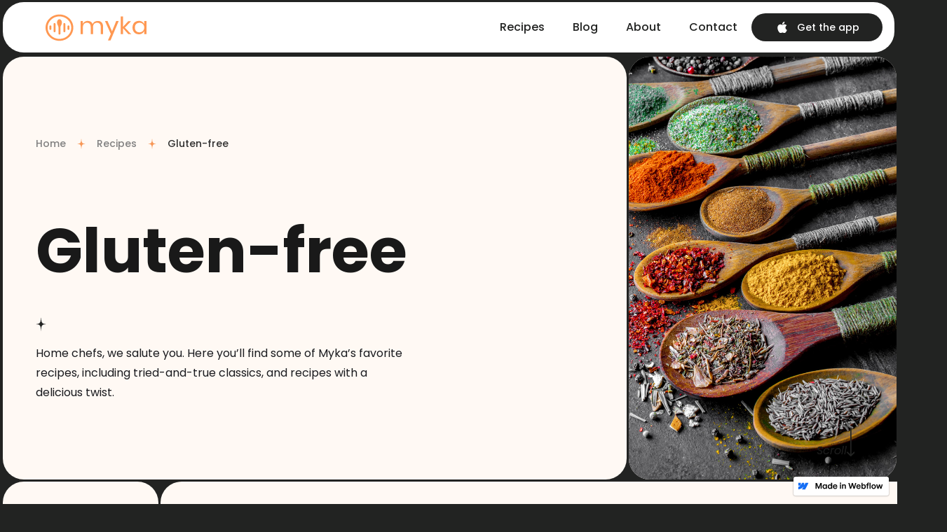

--- FILE ---
content_type: text/html
request_url: https://myka-website.webflow.io/dietary-needs/gluten-free
body_size: 4709
content:
<!DOCTYPE html><!-- This site was created in Webflow. https://webflow.com --><!-- Last Published: Sat Aug 05 2023 16:08:55 GMT+0000 (Coordinated Universal Time) --><html data-wf-domain="myka-website.webflow.io" data-wf-page="64372da6a0ed7013b49e4b3e" data-wf-site="6421f20cfa5757c2a47f8850" data-wf-status="1" data-wf-collection="64372da6a0ed70f0709e4b6c" data-wf-item-slug="gluten-free"><head><meta charset="utf-8"/><title>Gluten-free</title><meta content="gluten-free" name="description"/><meta content="width=device-width, initial-scale=1" name="viewport"/><meta content="Webflow" name="generator"/><link href="https://assets.website-files.com/6421f20cfa5757c2a47f8850/css/myka-website.webflow.659d4d39d.css" rel="stylesheet" type="text/css"/><link href="https://fonts.googleapis.com" rel="preconnect"/><link href="https://fonts.gstatic.com" rel="preconnect" crossorigin="anonymous"/><script src="https://ajax.googleapis.com/ajax/libs/webfont/1.6.26/webfont.js" type="text/javascript"></script><script type="text/javascript">WebFont.load({  google: {    families: ["Montserrat:100,100italic,200,200italic,300,300italic,400,400italic,500,500italic,600,600italic,700,700italic,800,800italic,900,900italic","Poppins:100,100italic,200,200italic,300,300italic,regular,italic,500,500italic,600,600italic,700,700italic,800,800italic,900,900italic"]  }});</script><script type="text/javascript">!function(o,c){var n=c.documentElement,t=" w-mod-";n.className+=t+"js",("ontouchstart"in o||o.DocumentTouch&&c instanceof DocumentTouch)&&(n.className+=t+"touch")}(window,document);</script><link href="https://cdn.prod.website-files.com/img/favicon.ico" rel="shortcut icon" type="image/x-icon"/><link href="https://cdn.prod.website-files.com/img/webclip.png" rel="apple-touch-icon"/></head><body class="body"><div data-collapse="medium" data-animation="default" data-duration="400" data-easing="ease" data-easing2="ease" role="banner" class="navigation w-nav"><div class="navigation-items"><a href="/" class="logo-link w-nav-brand"><img src="https://cdn.prod.website-files.com/6421f20cfa5757c2a47f8850/6421f5cbfbd859a5b5c96aa4_Logo%20Brand.svg" loading="lazy" width="144" alt=""/></a><div class="navigation-wrap"><nav role="navigation" class="navigation-items links w-nav-menu"><a href="/recipes" class="navigation-item w-nav-link">Recipes</a><a href="/blog" class="navigation-item w-nav-link">Blog</a><a href="/about" class="navigation-item w-nav-link">About</a><a href="/contact" class="navigation-item w-nav-link">Contact</a><div class="nav-button-wrapper"><a href="https://apps.apple.com/us/app/cookbook-food-recipes-by-voice/id1512435212" class="primary-button navigation w-inline-block"><div class="icon-button-wrapper"><img src="https://cdn.prod.website-files.com/6421f20cfa5757c2a47f8850/642210096a4652674422e5cd_apple%20icon.svg" loading="lazy" alt="" class="apple-icon small"/></div><div class="text-block">Get the app</div></a></div></nav><div class="menu-button w-nav-button"><img src="https://cdn.prod.website-files.com/6421f20cfa5757c2a47f8850/646ca7a6d8d24a94479096f7_Hamburger%20menu.svg" width="22" alt="" class="menu-icon"/></div></div></div></div><div class="section-0px-padding"><div class="section-grid-0-5fr-right-3px"><div id="w-node-_922c9ddd-6a40-3283-2855-e62c040242f7-b49e4b3e" class="relative-div"><div class="padding-div-110px-x-47px-center-flex"><div class="within-960px"><div class="hero-inner-content"><div class="mg-bottom-96px"><div class="flex-h-start"><div class="w-layout-grid header-tags-grid-5colmn"><div id="w-node-_4b27d088-26d5-c226-942b-572d0857e3dc-b49e4b3e"><a href="/" class="header-page-link w-inline-block"><div class="gray-text"><div class="body-s _500">Home</div></div></a></div><img src="https://cdn.prod.website-files.com/6421f20cfa5757c2a47f8850/64261f5752f7510db1805676_Orange%20star.svg" loading="lazy" id="w-node-_4b27d088-26d5-c226-942b-572d0857e3e1-b49e4b3e" alt="" class="header-icon"/><div id="w-node-_4b27d088-26d5-c226-942b-572d0857e3e2-b49e4b3e"><a href="/recipes" class="header-page-link w-inline-block"><div class="gray-text"><div class="body-s _500">Recipes</div></div></a></div><img src="https://cdn.prod.website-files.com/6421f20cfa5757c2a47f8850/64261f5752f7510db1805676_Orange%20star.svg" loading="lazy" id="w-node-_4b27d088-26d5-c226-942b-572d0857e3e7-b49e4b3e" alt="" class="header-icon"/><div id="w-node-_4b27d088-26d5-c226-942b-572d0857e3e8-b49e4b3e"><a href="#" class="header-page-link w-inline-block"><div class="dark-color-text"><div class="body-s _500">Gluten-free</div></div></a></div></div></div></div><div class="mg-bottom-80px"><h1 class="h1-bold">Gluten-free</h1></div><div class="within-689px"><div id="w-node-_922c9ddd-6a40-3283-2855-e62c0402430d-b49e4b3e" class="div-width-529"><div class="mg-bottom-18px"><div class="icon-wrapper _2"><img src="https://cdn.prod.website-files.com/6421f20cfa5757c2a47f8850/64249e239533fc96f405fabe_Single%20Star.svg" loading="lazy" alt=""/></div></div><div class="body-m">Home chefs, we salute you. Here you’ll find some of Myka’s favorite recipes, including tried-and-true classics, and recipes with a delicious twist.<br/></div></div></div></div></div></div><div class="section-overlay"></div></div><div id="w-node-_922c9ddd-6a40-3283-2855-e62c04024315-b49e4b3e" class="relative-div"><div class="section-overlay seashell"></div><div class="scroll-wrapp"><a href="#" class="scroll-link w-inline-block"><div class="body-m-italic">Scroll</div><img src="https://cdn.prod.website-files.com/6421f20cfa5757c2a47f8850/6424a37e38647378cb48cd2e_Scroll%20Arrow.svg" loading="lazy" alt="" class="scroll-arrow"/></a></div><div class="hero-image-wrapper _100"><div class="scroll-wrapp"><a href="#" class="scroll-link w-inline-block"><div class="body-m-italic">Scroll</div><img src="https://cdn.prod.website-files.com/6421f20cfa5757c2a47f8850/6424a37e38647378cb48cd2e_Scroll%20Arrow.svg" loading="lazy" alt="" class="scroll-arrow"/></a></div></div></div></div></div><div class="section-0px-padding"><div class="section-grid-0-3fr-left-3px"><div id="w-node-_12baece1-989b-3e60-b680-3b6e15f2f1e3-b49e4b3e" class="sticky-side-bar"><div id="w-node-_12baece1-989b-3e60-b680-3b6e15f2f1e4-b49e4b3e" class="relative-div mg-bottom-3px"><div class="side-list-categories"><div class="list-heading"><div class="body-m bold">Category<br/></div><div class="category-arrow"><img src="https://cdn.prod.website-files.com/6421f20cfa5757c2a47f8850/642a0c2a9ecf8e67201f3896_icons8-down-384.png" loading="lazy" alt=""/></div></div><div class="w-dyn-list"><div role="list" class="w-dyn-items"><div role="listitem" class="w-dyn-item"><a href="/recipes-categories/breakfast-brunch" class="category-link w-inline-block"><div class="body-s">Breakfast &amp; Brunch</div></a></div><div role="listitem" class="w-dyn-item"><a href="/recipes-categories/lunch" class="category-link w-inline-block"><div class="body-s">Lunch</div></a></div><div role="listitem" class="w-dyn-item"><a href="/recipes-categories/dessert" class="category-link w-inline-block"><div class="body-s">Dessert</div></a></div><div role="listitem" class="w-dyn-item"><a href="/recipes-categories/drinks" class="category-link w-inline-block"><div class="body-s">Drinks</div></a></div><div role="listitem" class="w-dyn-item"><a href="/recipes-categories/dinner" class="category-link w-inline-block"><div class="body-s">Dinner</div></a></div><div role="listitem" class="w-dyn-item"><a href="/recipes-categories/snacks-appetizers" class="category-link w-inline-block"><div class="body-s">Snacks &amp; Appetizers</div></a></div><div role="listitem" class="w-dyn-item"><a href="/recipes-categories/sides" class="category-link w-inline-block"><div class="body-s">Sides</div></a></div><div role="listitem" class="w-dyn-item"><a href="/recipes-categories/condiments" class="category-link w-inline-block"><div class="body-s">Condiments</div></a></div><div role="listitem" class="w-dyn-item"><a href="/recipes-categories/salads" class="category-link w-inline-block"><div class="body-s">Salads</div></a></div><div role="listitem" class="w-dyn-item"><a href="/recipes-categories/under-30-min-meals" class="category-link w-inline-block"><div class="body-s">Under 30 min meals</div></a></div></div></div></div><div class="section-overlay"></div></div><div class="relative-div mg-bottom-3px"><div class="side-list-categories"><div class="list-heading"><div class="body-m bold">Cooking Methods<br/></div><div class="category-arrow"><img src="https://cdn.prod.website-files.com/6421f20cfa5757c2a47f8850/642a0c2a9ecf8e67201f3896_icons8-down-384.png" loading="lazy" alt=""/></div></div><div class="w-dyn-list"><div role="list" class="w-dyn-items"><div role="listitem" class="w-dyn-item"><a href="/cooking-methods/sous-vide" class="category-link w-inline-block"><div class="body-s">Sous Vide</div></a></div><div role="listitem" class="w-dyn-item"><a href="/cooking-methods/grill" class="category-link w-inline-block"><div class="body-s">Grill</div></a></div><div role="listitem" class="w-dyn-item"><a href="/cooking-methods/air-fryer" class="category-link w-inline-block"><div class="body-s">Air Fryer</div></a></div><div role="listitem" class="w-dyn-item"><a href="/cooking-methods/instant-pot" class="category-link w-inline-block"><div class="body-s">Instant Pot</div></a></div><div role="listitem" class="w-dyn-item"><a href="/cooking-methods/slow-cooker" class="category-link w-inline-block"><div class="body-s">Slow Cooker</div></a></div><div role="listitem" class="w-dyn-item"><a href="/cooking-methods/bake" class="category-link w-inline-block"><div class="body-s">Bake</div></a></div><div role="listitem" class="w-dyn-item"><a href="/cooking-methods/roast" class="category-link w-inline-block"><div class="body-s">Roast</div></a></div><div role="listitem" class="w-dyn-item"><a href="/cooking-methods/no-bake-cook" class="category-link w-inline-block"><div class="body-s">No Bake / Cook</div></a></div><div role="listitem" class="w-dyn-item"><a href="/cooking-methods/deep-fry" class="category-link w-inline-block"><div class="body-s">Deep Fry</div></a></div><div role="listitem" class="w-dyn-item"><a href="/cooking-methods/ferment" class="category-link w-inline-block"><div class="body-s">Ferment</div></a></div><div role="listitem" class="w-dyn-item"><a href="/cooking-methods/stove-top" class="category-link w-inline-block"><div class="body-s">Stove Top</div></a></div><div role="listitem" class="w-dyn-item"><a href="/cooking-methods/smoke" class="category-link w-inline-block"><div class="body-s">Smoke</div></a></div><div role="listitem" class="w-dyn-item"><a href="/cooking-methods/braise" class="category-link w-inline-block"><div class="body-s">Braise</div></a></div><div role="listitem" class="w-dyn-item"><a href="/cooking-methods/canning-preserving" class="category-link w-inline-block"><div class="body-s">Canning &amp; Preserving</div></a></div><div role="listitem" class="w-dyn-item"><a href="/cooking-methods/poaching" class="category-link w-inline-block"><div class="body-s">Poaching</div></a></div><div role="listitem" class="w-dyn-item"><a href="/cooking-methods/stir-fry" class="category-link w-inline-block"><div class="body-s">Stir Fry</div></a></div><div role="listitem" class="w-dyn-item"><a href="/cooking-methods/broil" class="category-link w-inline-block"><div class="body-s">Broil</div></a></div></div></div></div><div class="section-overlay"></div></div><div class="relative-div"><div class="side-list-categories"><div class="list-heading"><div class="body-m bold">Dietary Needs<br/></div><div class="category-arrow"><img src="https://cdn.prod.website-files.com/6421f20cfa5757c2a47f8850/642a0c2a9ecf8e67201f3896_icons8-down-384.png" loading="lazy" alt=""/></div></div><div class="w-dyn-list"><div role="list" class="w-dyn-items"><div role="listitem" class="w-dyn-item"><a href="/dietary-needs/vegetarian" class="category-link w-inline-block"><div class="body-s">Vegetarian</div></a></div><div role="listitem" class="w-dyn-item"><a href="/dietary-needs/vegan" class="category-link w-inline-block"><div class="body-s">Vegan</div></a></div><div role="listitem" class="w-dyn-item"><a href="/dietary-needs/gluten-free" aria-current="page" class="category-link w-inline-block w--current"><div class="body-s">Gluten-free</div></a></div><div role="listitem" class="w-dyn-item"><a href="/dietary-needs/low-carb" class="category-link w-inline-block"><div class="body-s">Low Carb</div></a></div><div role="listitem" class="w-dyn-item"><a href="/dietary-needs/dairy-free" class="category-link w-inline-block"><div class="body-s">Dairy-free</div></a></div></div></div></div><div class="section-overlay"></div></div></div><div id="w-node-_36f7ddb2-acbc-645e-edff-a3a024ecb723-b49e4b3e" class="relative-div"><div class="padding-div-110px-x-47px-center-flex"><div class="w-dyn-list"><div role="list" class="grid-cms-content w-dyn-items"><div role="listitem" class="w-dyn-item"><a href="/recipies/tom-kha-inspired-scalloped-sweet-potatoes" class="cassian-big-blog-card-wrapper w-inline-block"><div style="background-image:url(&quot;https://cdn.prod.website-files.com/642c1fe6bd61f751db3b71d3/642dc52a9ab15412e3c97d91_Mask%20group%20(1).jpg&quot;)" class="myka-recipes-card-image"></div><div class="myka-bottom-info-post-wrapper"><div class="mg-bottom-24px"><div class="myka-author-date-wrapper"><p class="body-xs-400 white-italic">By : Sous Chef Myka</p><p class="body-xs-400 white">February 24, 2023</p></div></div><div class="padding-top-bottom-24px"><div class="white-line"></div></div><div class="width-288"><h2 class="myka-recipes-tittle">Tom Kha Inspired  Scalloped Sweet Potatoes</h2></div></div></a></div><div role="listitem" class="w-dyn-item"><a href="/recipies/autumn-veggie-mac-cheese" class="cassian-big-blog-card-wrapper w-inline-block"><div style="background-image:url(&quot;https://cdn.prod.website-files.com/642c1fe6bd61f751db3b71d3/642dc41c6d46220a12f59f2c_Mask%20group%20(5).jpg&quot;)" class="myka-recipes-card-image"></div><div class="myka-bottom-info-post-wrapper"><div class="mg-bottom-24px"><div class="myka-author-date-wrapper"><p class="body-xs-400 white-italic">By : Sous Chef Myka</p><p class="body-xs-400 white">March 25, 2023</p></div></div><div class="padding-top-bottom-24px"><div class="white-line"></div></div><div class="width-288"><h2 class="myka-recipes-tittle">Autumn Veggie Mac &amp; Cheese</h2></div></div></a></div><div role="listitem" class="w-dyn-item"><a href="/recipies/baked-pumpkin-donuts-with-a-masala-chai-icing" class="cassian-big-blog-card-wrapper w-inline-block"><div style="background-image:url(&quot;https://cdn.prod.website-files.com/642c1fe6bd61f751db3b71d3/642dc3a17b2962fc04bddd44_Mask%20group%20(6).jpg&quot;)" class="myka-recipes-card-image"></div><div class="myka-bottom-info-post-wrapper"><div class="mg-bottom-24px"><div class="myka-author-date-wrapper"><p class="body-xs-400 white-italic">By : Sous Chef Myka</p><p class="body-xs-400 white">March 27, 2023</p></div></div><div class="padding-top-bottom-24px"><div class="white-line"></div></div><div class="width-288"><h2 class="myka-recipes-tittle">Baked Pumpkin Donuts with a Masala Chai Icing</h2></div></div></a></div></div></div></div><div class="section-overlay seashell recipes"></div></div></div></div><div class="section-0px-padding"><div class="follow-wrapper"><div class="w-layout-grid gallery-grid"><a href="#" class="follow-link w-inline-block"><img src="https://cdn.prod.website-files.com/6421f20cfa5757c2a47f8850/6436d99ac3fbbfcf9fd2f50d_Buttermilk%20Fried%20Chicken%20with%20Sourdough%20Waffles.jpg" loading="lazy" alt="" sizes="(max-width: 479px) 98vw, (max-width: 1439px) 99vw, 100vw" srcset="https://assets.website-files.com/6421f20cfa5757c2a47f8850/6436d99ac3fbbfcf9fd2f50d_Buttermilk%20Fried%20Chicken%20with%20Sourdough%20Waffles-p-500.jpg 500w, https://assets.website-files.com/6421f20cfa5757c2a47f8850/6436d99ac3fbbfcf9fd2f50d_Buttermilk%20Fried%20Chicken%20with%20Sourdough%20Waffles-p-800.jpg 800w, https://assets.website-files.com/6421f20cfa5757c2a47f8850/6436d99ac3fbbfcf9fd2f50d_Buttermilk%20Fried%20Chicken%20with%20Sourdough%20Waffles.jpg 1000w" class="_100-image-cover"/></a><a href="#" class="follow-link w-inline-block"><img src="https://cdn.prod.website-files.com/6421f20cfa5757c2a47f8850/6436d9a64a93d853781116e2_Kansas%20City%20Burnt%20Ends.JPG" loading="lazy" alt="" sizes="(max-width: 479px) 98vw, (max-width: 1439px) 99vw, 100vw" srcset="https://assets.website-files.com/6421f20cfa5757c2a47f8850/6436d9a64a93d853781116e2_Kansas%20City%20Burnt%20Ends-p-500.jpg 500w, https://assets.website-files.com/6421f20cfa5757c2a47f8850/6436d9a64a93d853781116e2_Kansas%20City%20Burnt%20Ends-p-800.jpg 800w, https://assets.website-files.com/6421f20cfa5757c2a47f8850/6436d9a64a93d853781116e2_Kansas%20City%20Burnt%20Ends-p-1080.jpg 1080w, https://assets.website-files.com/6421f20cfa5757c2a47f8850/6436d9a64a93d853781116e2_Kansas%20City%20Burnt%20Ends-p-1600.jpg 1600w, https://assets.website-files.com/6421f20cfa5757c2a47f8850/6436d9a64a93d853781116e2_Kansas%20City%20Burnt%20Ends-p-2000.jpg 2000w, https://assets.website-files.com/6421f20cfa5757c2a47f8850/6436d9a64a93d853781116e2_Kansas%20City%20Burnt%20Ends-p-2600.jpg 2600w, https://assets.website-files.com/6421f20cfa5757c2a47f8850/6436d9a64a93d853781116e2_Kansas%20City%20Burnt%20Ends.JPG 3024w" class="_100-image-cover"/></a><a href="#" class="follow-link w-inline-block"><img src="https://cdn.prod.website-files.com/6421f20cfa5757c2a47f8850/6436d9aefcf2aac8ade25966_Knafeh%20Inspired%20Tart%20with%20Fresh%20Fruit%201.jpg" loading="lazy" alt="" sizes="(max-width: 479px) 98vw, (max-width: 1439px) 99vw, 100vw" srcset="https://assets.website-files.com/6421f20cfa5757c2a47f8850/6436d9aefcf2aac8ade25966_Knafeh%20Inspired%20Tart%20with%20Fresh%20Fruit%201-p-500.jpg 500w, https://assets.website-files.com/6421f20cfa5757c2a47f8850/6436d9aefcf2aac8ade25966_Knafeh%20Inspired%20Tart%20with%20Fresh%20Fruit%201-p-800.jpg 800w, https://assets.website-files.com/6421f20cfa5757c2a47f8850/6436d9aefcf2aac8ade25966_Knafeh%20Inspired%20Tart%20with%20Fresh%20Fruit%201.jpg 1000w" class="_100-image-cover"/></a><a href="#" class="follow-link w-inline-block"><img src="https://cdn.prod.website-files.com/6421f20cfa5757c2a47f8850/6436d9b5fe5f1aa4ef63cf31_Mexican%20Street%20Corn%20Soup.jpg" loading="lazy" alt="" sizes="(max-width: 479px) 98vw, (max-width: 1439px) 99vw, 100vw" srcset="https://assets.website-files.com/6421f20cfa5757c2a47f8850/6436d9b5fe5f1aa4ef63cf31_Mexican%20Street%20Corn%20Soup-p-500.jpg 500w, https://assets.website-files.com/6421f20cfa5757c2a47f8850/6436d9b5fe5f1aa4ef63cf31_Mexican%20Street%20Corn%20Soup-p-800.jpg 800w, https://assets.website-files.com/6421f20cfa5757c2a47f8850/6436d9b5fe5f1aa4ef63cf31_Mexican%20Street%20Corn%20Soup.jpg 1000w" class="_100-image-cover"/></a><a href="#" class="follow-link w-inline-block"><img src="https://cdn.prod.website-files.com/6421f20cfa5757c2a47f8850/6436d9bdbf2b13e278c6c826_Spinach%20_%20Berry%20Summer%20Salad%20with%20a%20beaujolais%20wine%20dressing%202.jpg" loading="lazy" alt="" sizes="(max-width: 479px) 98vw, (max-width: 1439px) 99vw, 100vw" srcset="https://assets.website-files.com/6421f20cfa5757c2a47f8850/6436d9bdbf2b13e278c6c826_Spinach%20_%20Berry%20Summer%20Salad%20with%20a%20beaujolais%20wine%20dressing%202-p-500.jpg 500w, https://assets.website-files.com/6421f20cfa5757c2a47f8850/6436d9bdbf2b13e278c6c826_Spinach%20_%20Berry%20Summer%20Salad%20with%20a%20beaujolais%20wine%20dressing%202-p-800.jpg 800w, https://assets.website-files.com/6421f20cfa5757c2a47f8850/6436d9bdbf2b13e278c6c826_Spinach%20_%20Berry%20Summer%20Salad%20with%20a%20beaujolais%20wine%20dressing%202.jpg 1000w" class="_100-image-cover"/></a></div></div></div><div class="section-footer"><div class="container"><div class="w-layout-grid grid-3-colmn-mid-colm-auto"><a id="w-node-d6715283-0eba-8f2b-1a6f-ebd4e475ce79-e475ce76" href="#" class="link-block w-inline-block"><img src="https://cdn.prod.website-files.com/6421f20cfa5757c2a47f8850/6421f5cbfbd859a5b5c96aa4_Logo%20Brand.svg" loading="lazy" alt="" class="_100-image-cover"/></a><div id="w-node-d6715283-0eba-8f2b-1a6f-ebd4e475ce7b-e475ce76" class="footer-menu"><div class="flex-h gap-56px mbl"><a href="/recipes" class="footer-link w-inline-block"><div class="white-color-text"><div class="body-m">Recipes</div></div></a><a href="/blog" class="footer-link w-inline-block"><div class="white-color-text"><div class="body-m">Blog</div></div></a><a href="#" class="footer-link w-inline-block"><div class="white-color-text"><div class="body-m">Press</div></div></a><a href="/about" class="footer-link w-inline-block"><div class="white-color-text"><div class="body-m">About</div></div></a><a href="/contact" class="footer-link w-inline-block"><div class="white-color-text"><div class="body-m">Contact</div></div></a></div></div><div id="w-node-d6715283-0eba-8f2b-1a6f-ebd4e475ce91-e475ce76" class="align-right"><a href="https://apps.apple.com/us/app/cookbook-food-recipes-by-voice/id1512435212" class="primary-button orange footer w-inline-block"><div class="icon-button-wrapper"><img src="https://cdn.prod.website-files.com/6421f20cfa5757c2a47f8850/6426f910eeb5d189f724f661_Apple%20Logo%20Black.svg" loading="lazy" alt="" class="apple-icon small"/></div><div class="text-block _14px">Get the app</div><div class="button-star-wrapper"></div></a></div></div><div class="footer-divider"></div><div class="w-layout-grid grid-3-colmn-mid-colm-auto"><div id="w-node-d6715283-0eba-8f2b-1a6f-ebd4e475ce9a-e475ce76"><div class="w-layout-grid social-grid-left"><a id="w-node-d6715283-0eba-8f2b-1a6f-ebd4e475ce9c-e475ce76" href="https://www.instagram.com/sous_chef_myka/" class="nav-social-link w-inline-block"><img src="https://cdn.prod.website-files.com/6421f20cfa5757c2a47f8850/642702a0cec22cbed4ef4fb8_Instagram.svg" loading="lazy" width="18" alt="" class="social-icon"/></a><a id="w-node-d6715283-0eba-8f2b-1a6f-ebd4e475ce9e-e475ce76" href="https://www.tiktok.com/@sous_chef_myka" class="nav-social-link w-inline-block"><img src="https://cdn.prod.website-files.com/6421f20cfa5757c2a47f8850/642702a083bb0ceef18e5289_Jup.svg" loading="lazy" width="20" alt="" class="social-icon _2"/></a><a id="w-node-d6715283-0eba-8f2b-1a6f-ebd4e475cea0-e475ce76" href="https://www.facebook.com/SousChefMyka" class="nav-social-link w-inline-block"><img src="https://cdn.prod.website-files.com/6421f20cfa5757c2a47f8850/642703305a480e6842d6a19f_Facebook.svg" loading="lazy" width="20" alt="" class="social-icon _3"/></a><a id="w-node-d6715283-0eba-8f2b-1a6f-ebd4e475cea2-e475ce76" href="https://www.linkedin.com/company/myka-llc/" class="nav-social-link w-inline-block"><img src="https://cdn.prod.website-files.com/6421f20cfa5757c2a47f8850/642702a01c69154c0e13c791_Linkedin.svg" loading="lazy" width="20" alt="" class="social-icon _3"/></a><a id="w-node-d6715283-0eba-8f2b-1a6f-ebd4e475cea4-e475ce76" href="https://www.pinterest.com/SousChefMyka/" class="nav-social-link w-inline-block"><img src="https://cdn.prod.website-files.com/6421f20cfa5757c2a47f8850/642702a01c69150f0f13c792_Pinterest.svg" loading="lazy" width="20" alt="" class="social-icon _5"/></a><a id="w-node-d6715283-0eba-8f2b-1a6f-ebd4e475cea6-e475ce76" href="https://twitter.com/SousChefMyka" class="nav-social-link w-inline-block"><img src="https://cdn.prod.website-files.com/6421f20cfa5757c2a47f8850/642702a025a93124347d19cc_Twitter.svg" loading="lazy" width="20" alt="" class="social-icon _6"/></a><a id="w-node-d6715283-0eba-8f2b-1a6f-ebd4e475cea8-e475ce76" href="https://support@myka.ai" class="nav-social-link w-inline-block"><img src="https://cdn.prod.website-files.com/6421f20cfa5757c2a47f8850/642702a075c269c81f75af09_Email.svg" loading="lazy" width="20" alt="" class="social-icon _7"/></a></div></div><div id="w-node-d6715283-0eba-8f2b-1a6f-ebd4e475ceaa-e475ce76" class="center-text left-mbl"><div class="mg-bottom-8px"><div class="white-color-text"><div class="body-s">© 2023 Myka LLC All Rights Reserved<br/></div></div></div><div class="white-color-text"><div class="body-s">Patent Pending<br/></div></div></div><div id="w-node-d6715283-0eba-8f2b-1a6f-ebd4e475ceb4-e475ce76" class="flex-h gap-56px"><a href="#" class="footer-link w-inline-block"><div class="white-color-text"><div class="body-s">Terms and Conditions</div></div></a><a href="#" class="footer-link w-inline-block"><div class="white-color-text"><div class="body-s">Privacy policy</div></div></a></div></div></div></div><script src="https://d3e54v103j8qbb.cloudfront.net/js/jquery-3.5.1.min.dc5e7f18c8.js?site=6421f20cfa5757c2a47f8850" type="text/javascript" integrity="sha256-9/aliU8dGd2tb6OSsuzixeV4y/faTqgFtohetphbbj0=" crossorigin="anonymous"></script><script src="https://assets.website-files.com/6421f20cfa5757c2a47f8850/js/webflow.b1e843135.js" type="text/javascript"></script></body></html>

--- FILE ---
content_type: text/css
request_url: https://assets.website-files.com/6421f20cfa5757c2a47f8850/css/myka-website.webflow.659d4d39d.css
body_size: 25225
content:
html {
  -ms-text-size-adjust: 100%;
  -webkit-text-size-adjust: 100%;
  font-family: sans-serif;
}

body {
  margin: 0;
}

article, aside, details, figcaption, figure, footer, header, hgroup, main, menu, nav, section, summary {
  display: block;
}

audio, canvas, progress, video {
  vertical-align: baseline;
  display: inline-block;
}

audio:not([controls]) {
  height: 0;
  display: none;
}

[hidden], template {
  display: none;
}

a {
  background-color: rgba(0, 0, 0, 0);
}

a:active, a:hover {
  outline: 0;
}

abbr[title] {
  border-bottom: 1px dotted;
}

b, strong {
  font-weight: bold;
}

dfn {
  font-style: italic;
}

h1 {
  margin: .67em 0;
  font-size: 2em;
}

mark {
  color: #000;
  background: #ff0;
}

small {
  font-size: 80%;
}

sub, sup {
  vertical-align: baseline;
  font-size: 75%;
  line-height: 0;
  position: relative;
}

sup {
  top: -.5em;
}

sub {
  bottom: -.25em;
}

img {
  border: 0;
}

svg:not(:root) {
  overflow: hidden;
}

figure {
  margin: 1em 40px;
}

hr {
  box-sizing: content-box;
  height: 0;
}

pre {
  overflow: auto;
}

code, kbd, pre, samp {
  font-family: monospace;
  font-size: 1em;
}

button, input, optgroup, select, textarea {
  color: inherit;
  font: inherit;
  margin: 0;
}

button {
  overflow: visible;
}

button, select {
  text-transform: none;
}

button, html input[type="button"], input[type="reset"] {
  -webkit-appearance: button;
  cursor: pointer;
}

button[disabled], html input[disabled] {
  cursor: default;
}

button::-moz-focus-inner, input::-moz-focus-inner {
  border: 0;
  padding: 0;
}

input {
  line-height: normal;
}

input[type="checkbox"], input[type="radio"] {
  box-sizing: border-box;
  padding: 0;
}

input[type="number"]::-webkit-inner-spin-button, input[type="number"]::-webkit-outer-spin-button {
  height: auto;
}

input[type="search"] {
  -webkit-appearance: none;
}

input[type="search"]::-webkit-search-cancel-button, input[type="search"]::-webkit-search-decoration {
  -webkit-appearance: none;
}

fieldset {
  border: 1px solid silver;
  margin: 0 2px;
  padding: .35em .625em .75em;
}

legend {
  border: 0;
  padding: 0;
}

textarea {
  overflow: auto;
}

optgroup {
  font-weight: bold;
}

table {
  border-collapse: collapse;
  border-spacing: 0;
}

td, th {
  padding: 0;
}

@font-face {
  font-family: webflow-icons;
  src: url("[data-uri]") format("truetype");
  font-weight: normal;
  font-style: normal;
}

[class^="w-icon-"], [class*=" w-icon-"] {
  speak: none;
  font-variant: normal;
  text-transform: none;
  -webkit-font-smoothing: antialiased;
  -moz-osx-font-smoothing: grayscale;
  font-style: normal;
  font-weight: normal;
  line-height: 1;
  font-family: webflow-icons !important;
}

.w-icon-slider-right:before {
  content: "";
}

.w-icon-slider-left:before {
  content: "";
}

.w-icon-nav-menu:before {
  content: "";
}

.w-icon-arrow-down:before, .w-icon-dropdown-toggle:before {
  content: "";
}

.w-icon-file-upload-remove:before {
  content: "";
}

.w-icon-file-upload-icon:before {
  content: "";
}

* {
  box-sizing: border-box;
}

html {
  height: 100%;
}

body {
  min-height: 100%;
  color: #333;
  background-color: #fff;
  margin: 0;
  font-family: Arial, sans-serif;
  font-size: 14px;
  line-height: 20px;
}

img {
  max-width: 100%;
  vertical-align: middle;
  display: inline-block;
}

html.w-mod-touch * {
  background-attachment: scroll !important;
}

.w-block {
  display: block;
}

.w-inline-block {
  max-width: 100%;
  display: inline-block;
}

.w-clearfix:before, .w-clearfix:after {
  content: " ";
  grid-area: 1 / 1 / 2 / 2;
  display: table;
}

.w-clearfix:after {
  clear: both;
}

.w-hidden {
  display: none;
}

.w-button {
  color: #fff;
  line-height: inherit;
  cursor: pointer;
  background-color: #3898ec;
  border: 0;
  border-radius: 0;
  padding: 9px 15px;
  text-decoration: none;
  display: inline-block;
}

input.w-button {
  -webkit-appearance: button;
}

html[data-w-dynpage] [data-w-cloak] {
  color: rgba(0, 0, 0, 0) !important;
}

.w-webflow-badge, .w-webflow-badge * {
  z-index: auto;
  visibility: visible;
  box-sizing: border-box;
  width: auto;
  height: auto;
  max-height: none;
  max-width: none;
  min-height: 0;
  min-width: 0;
  float: none;
  clear: none;
  box-shadow: none;
  opacity: 1;
  direction: ltr;
  font-family: inherit;
  font-weight: inherit;
  color: inherit;
  font-size: inherit;
  line-height: inherit;
  font-style: inherit;
  font-variant: inherit;
  text-align: inherit;
  letter-spacing: inherit;
  -webkit-text-decoration: inherit;
  text-decoration: inherit;
  text-indent: 0;
  text-transform: inherit;
  text-shadow: none;
  font-smoothing: auto;
  vertical-align: baseline;
  cursor: inherit;
  white-space: inherit;
  word-break: normal;
  word-spacing: normal;
  word-wrap: normal;
  background: none;
  border: 0 rgba(0, 0, 0, 0);
  border-radius: 0;
  margin: 0;
  padding: 0;
  list-style-type: disc;
  transition: none;
  display: block;
  position: static;
  top: auto;
  bottom: auto;
  left: auto;
  right: auto;
  overflow: visible;
  transform: none;
}

.w-webflow-badge {
  white-space: nowrap;
  cursor: pointer;
  box-shadow: 0 0 0 1px rgba(0, 0, 0, .1), 0 1px 3px rgba(0, 0, 0, .1);
  visibility: visible !important;
  z-index: 2147483647 !important;
  color: #aaadb0 !important;
  opacity: 1 !important;
  width: auto !important;
  height: auto !important;
  background-color: #fff !important;
  border-radius: 3px !important;
  margin: 0 !important;
  padding: 6px 8px 6px 6px !important;
  font-size: 12px !important;
  line-height: 14px !important;
  text-decoration: none !important;
  display: inline-block !important;
  position: fixed !important;
  top: auto !important;
  bottom: 12px !important;
  left: auto !important;
  right: 12px !important;
  overflow: visible !important;
  transform: none !important;
}

.w-webflow-badge > img {
  visibility: visible !important;
  opacity: 1 !important;
  vertical-align: middle !important;
  display: inline-block !important;
}

h1, h2, h3, h4, h5, h6 {
  margin-bottom: 10px;
  font-weight: bold;
}

h1 {
  margin-top: 20px;
  font-size: 38px;
  line-height: 44px;
}

h2 {
  margin-top: 20px;
  font-size: 32px;
  line-height: 36px;
}

h3 {
  margin-top: 20px;
  font-size: 24px;
  line-height: 30px;
}

h4 {
  margin-top: 10px;
  font-size: 18px;
  line-height: 24px;
}

h5 {
  margin-top: 10px;
  font-size: 14px;
  line-height: 20px;
}

h6 {
  margin-top: 10px;
  font-size: 12px;
  line-height: 18px;
}

p {
  margin-top: 0;
  margin-bottom: 10px;
}

blockquote {
  border-left: 5px solid #e2e2e2;
  margin: 0 0 10px;
  padding: 10px 20px;
  font-size: 18px;
  line-height: 22px;
}

figure {
  margin: 0 0 10px;
}

figcaption {
  text-align: center;
  margin-top: 5px;
}

ul, ol {
  margin-top: 0;
  margin-bottom: 10px;
  padding-left: 40px;
}

.w-list-unstyled {
  padding-left: 0;
  list-style: none;
}

.w-embed:before, .w-embed:after {
  content: " ";
  grid-area: 1 / 1 / 2 / 2;
  display: table;
}

.w-embed:after {
  clear: both;
}

.w-video {
  width: 100%;
  padding: 0;
  position: relative;
}

.w-video iframe, .w-video object, .w-video embed {
  width: 100%;
  height: 100%;
  border: none;
  position: absolute;
  top: 0;
  left: 0;
}

fieldset {
  border: 0;
  margin: 0;
  padding: 0;
}

button, [type="button"], [type="reset"] {
  cursor: pointer;
  -webkit-appearance: button;
  border: 0;
}

.w-form {
  margin: 0 0 15px;
}

.w-form-done {
  text-align: center;
  background-color: #ddd;
  padding: 20px;
  display: none;
}

.w-form-fail {
  background-color: #ffdede;
  margin-top: 10px;
  padding: 10px;
  display: none;
}

label {
  margin-bottom: 5px;
  font-weight: bold;
  display: block;
}

.w-input, .w-select {
  width: 100%;
  height: 38px;
  color: #333;
  vertical-align: middle;
  background-color: #fff;
  border: 1px solid #ccc;
  margin-bottom: 10px;
  padding: 8px 12px;
  font-size: 14px;
  line-height: 1.42857;
  display: block;
}

.w-input:-moz-placeholder, .w-select:-moz-placeholder {
  color: #999;
}

.w-input::-moz-placeholder, .w-select::-moz-placeholder {
  color: #999;
  opacity: 1;
}

.w-input::-webkit-input-placeholder, .w-select::-webkit-input-placeholder {
  color: #999;
}

.w-input:focus, .w-select:focus {
  border-color: #3898ec;
  outline: 0;
}

.w-input[disabled], .w-select[disabled], .w-input[readonly], .w-select[readonly], fieldset[disabled] .w-input, fieldset[disabled] .w-select {
  cursor: not-allowed;
}

.w-input[disabled]:not(.w-input-disabled), .w-select[disabled]:not(.w-input-disabled), .w-input[readonly], .w-select[readonly], fieldset[disabled]:not(.w-input-disabled) .w-input, fieldset[disabled]:not(.w-input-disabled) .w-select {
  background-color: #eee;
}

textarea.w-input, textarea.w-select {
  height: auto;
}

.w-select {
  background-color: #f3f3f3;
}

.w-select[multiple] {
  height: auto;
}

.w-form-label {
  cursor: pointer;
  margin-bottom: 0;
  font-weight: normal;
  display: inline-block;
}

.w-radio {
  margin-bottom: 5px;
  padding-left: 20px;
  display: block;
}

.w-radio:before, .w-radio:after {
  content: " ";
  grid-area: 1 / 1 / 2 / 2;
  display: table;
}

.w-radio:after {
  clear: both;
}

.w-radio-input {
  float: left;
  margin: 3px 0 0 -20px;
  line-height: normal;
}

.w-file-upload {
  margin-bottom: 10px;
  display: block;
}

.w-file-upload-input {
  width: .1px;
  height: .1px;
  opacity: 0;
  z-index: -100;
  position: absolute;
  overflow: hidden;
}

.w-file-upload-default, .w-file-upload-uploading, .w-file-upload-success {
  color: #333;
  display: inline-block;
}

.w-file-upload-error {
  margin-top: 10px;
  display: block;
}

.w-file-upload-default.w-hidden, .w-file-upload-uploading.w-hidden, .w-file-upload-error.w-hidden, .w-file-upload-success.w-hidden {
  display: none;
}

.w-file-upload-uploading-btn {
  cursor: pointer;
  background-color: #fafafa;
  border: 1px solid #ccc;
  margin: 0;
  padding: 8px 12px;
  font-size: 14px;
  font-weight: normal;
  display: flex;
}

.w-file-upload-file {
  background-color: #fafafa;
  border: 1px solid #ccc;
  flex-grow: 1;
  justify-content: space-between;
  margin: 0;
  padding: 8px 9px 8px 11px;
  display: flex;
}

.w-file-upload-file-name {
  font-size: 14px;
  font-weight: normal;
  display: block;
}

.w-file-remove-link {
  width: auto;
  height: auto;
  cursor: pointer;
  margin-top: 3px;
  margin-left: 10px;
  padding: 3px;
  display: block;
}

.w-icon-file-upload-remove {
  margin: auto;
  font-size: 10px;
}

.w-file-upload-error-msg {
  color: #ea384c;
  padding: 2px 0;
  display: inline-block;
}

.w-file-upload-info {
  padding: 0 12px;
  line-height: 38px;
  display: inline-block;
}

.w-file-upload-label {
  cursor: pointer;
  background-color: #fafafa;
  border: 1px solid #ccc;
  margin: 0;
  padding: 8px 12px;
  font-size: 14px;
  font-weight: normal;
  display: inline-block;
}

.w-icon-file-upload-icon, .w-icon-file-upload-uploading {
  width: 20px;
  margin-right: 8px;
  display: inline-block;
}

.w-icon-file-upload-uploading {
  height: 20px;
}

.w-container {
  max-width: 940px;
  margin-left: auto;
  margin-right: auto;
}

.w-container:before, .w-container:after {
  content: " ";
  grid-area: 1 / 1 / 2 / 2;
  display: table;
}

.w-container:after {
  clear: both;
}

.w-container .w-row {
  margin-left: -10px;
  margin-right: -10px;
}

.w-row:before, .w-row:after {
  content: " ";
  grid-area: 1 / 1 / 2 / 2;
  display: table;
}

.w-row:after {
  clear: both;
}

.w-row .w-row {
  margin-left: 0;
  margin-right: 0;
}

.w-col {
  float: left;
  width: 100%;
  min-height: 1px;
  padding-left: 10px;
  padding-right: 10px;
  position: relative;
}

.w-col .w-col {
  padding-left: 0;
  padding-right: 0;
}

.w-col-1 {
  width: 8.33333%;
}

.w-col-2 {
  width: 16.6667%;
}

.w-col-3 {
  width: 25%;
}

.w-col-4 {
  width: 33.3333%;
}

.w-col-5 {
  width: 41.6667%;
}

.w-col-6 {
  width: 50%;
}

.w-col-7 {
  width: 58.3333%;
}

.w-col-8 {
  width: 66.6667%;
}

.w-col-9 {
  width: 75%;
}

.w-col-10 {
  width: 83.3333%;
}

.w-col-11 {
  width: 91.6667%;
}

.w-col-12 {
  width: 100%;
}

.w-hidden-main {
  display: none !important;
}

@media screen and (max-width: 991px) {
  .w-container {
    max-width: 728px;
  }

  .w-hidden-main {
    display: inherit !important;
  }

  .w-hidden-medium {
    display: none !important;
  }

  .w-col-medium-1 {
    width: 8.33333%;
  }

  .w-col-medium-2 {
    width: 16.6667%;
  }

  .w-col-medium-3 {
    width: 25%;
  }

  .w-col-medium-4 {
    width: 33.3333%;
  }

  .w-col-medium-5 {
    width: 41.6667%;
  }

  .w-col-medium-6 {
    width: 50%;
  }

  .w-col-medium-7 {
    width: 58.3333%;
  }

  .w-col-medium-8 {
    width: 66.6667%;
  }

  .w-col-medium-9 {
    width: 75%;
  }

  .w-col-medium-10 {
    width: 83.3333%;
  }

  .w-col-medium-11 {
    width: 91.6667%;
  }

  .w-col-medium-12 {
    width: 100%;
  }

  .w-col-stack {
    width: 100%;
    left: auto;
    right: auto;
  }
}

@media screen and (max-width: 767px) {
  .w-hidden-main, .w-hidden-medium {
    display: inherit !important;
  }

  .w-hidden-small {
    display: none !important;
  }

  .w-row, .w-container .w-row {
    margin-left: 0;
    margin-right: 0;
  }

  .w-col {
    width: 100%;
    left: auto;
    right: auto;
  }

  .w-col-small-1 {
    width: 8.33333%;
  }

  .w-col-small-2 {
    width: 16.6667%;
  }

  .w-col-small-3 {
    width: 25%;
  }

  .w-col-small-4 {
    width: 33.3333%;
  }

  .w-col-small-5 {
    width: 41.6667%;
  }

  .w-col-small-6 {
    width: 50%;
  }

  .w-col-small-7 {
    width: 58.3333%;
  }

  .w-col-small-8 {
    width: 66.6667%;
  }

  .w-col-small-9 {
    width: 75%;
  }

  .w-col-small-10 {
    width: 83.3333%;
  }

  .w-col-small-11 {
    width: 91.6667%;
  }

  .w-col-small-12 {
    width: 100%;
  }
}

@media screen and (max-width: 479px) {
  .w-container {
    max-width: none;
  }

  .w-hidden-main, .w-hidden-medium, .w-hidden-small {
    display: inherit !important;
  }

  .w-hidden-tiny {
    display: none !important;
  }

  .w-col {
    width: 100%;
  }

  .w-col-tiny-1 {
    width: 8.33333%;
  }

  .w-col-tiny-2 {
    width: 16.6667%;
  }

  .w-col-tiny-3 {
    width: 25%;
  }

  .w-col-tiny-4 {
    width: 33.3333%;
  }

  .w-col-tiny-5 {
    width: 41.6667%;
  }

  .w-col-tiny-6 {
    width: 50%;
  }

  .w-col-tiny-7 {
    width: 58.3333%;
  }

  .w-col-tiny-8 {
    width: 66.6667%;
  }

  .w-col-tiny-9 {
    width: 75%;
  }

  .w-col-tiny-10 {
    width: 83.3333%;
  }

  .w-col-tiny-11 {
    width: 91.6667%;
  }

  .w-col-tiny-12 {
    width: 100%;
  }
}

.w-widget {
  position: relative;
}

.w-widget-map {
  width: 100%;
  height: 400px;
}

.w-widget-map label {
  width: auto;
  display: inline;
}

.w-widget-map img {
  max-width: inherit;
}

.w-widget-map .gm-style-iw {
  text-align: center;
}

.w-widget-map .gm-style-iw > button {
  display: none !important;
}

.w-widget-twitter {
  overflow: hidden;
}

.w-widget-twitter-count-shim {
  vertical-align: top;
  width: 28px;
  height: 20px;
  text-align: center;
  background: #fff;
  border: 1px solid #758696;
  border-radius: 3px;
  display: inline-block;
  position: relative;
}

.w-widget-twitter-count-shim * {
  pointer-events: none;
  -webkit-user-select: none;
  -ms-user-select: none;
  user-select: none;
}

.w-widget-twitter-count-shim .w-widget-twitter-count-inner {
  text-align: center;
  color: #999;
  font-family: serif;
  font-size: 15px;
  line-height: 12px;
  position: relative;
}

.w-widget-twitter-count-shim .w-widget-twitter-count-clear {
  display: block;
  position: relative;
}

.w-widget-twitter-count-shim.w--large {
  width: 36px;
  height: 28px;
}

.w-widget-twitter-count-shim.w--large .w-widget-twitter-count-inner {
  font-size: 18px;
  line-height: 18px;
}

.w-widget-twitter-count-shim:not(.w--vertical) {
  margin-left: 5px;
  margin-right: 8px;
}

.w-widget-twitter-count-shim:not(.w--vertical).w--large {
  margin-left: 6px;
}

.w-widget-twitter-count-shim:not(.w--vertical):before, .w-widget-twitter-count-shim:not(.w--vertical):after {
  content: " ";
  height: 0;
  width: 0;
  pointer-events: none;
  border: solid rgba(0, 0, 0, 0);
  position: absolute;
  top: 50%;
  left: 0;
}

.w-widget-twitter-count-shim:not(.w--vertical):before {
  border-width: 4px;
  border-color: rgba(117, 134, 150, 0) #5d6c7b rgba(117, 134, 150, 0) rgba(117, 134, 150, 0);
  margin-top: -4px;
  margin-left: -9px;
}

.w-widget-twitter-count-shim:not(.w--vertical).w--large:before {
  border-width: 5px;
  margin-top: -5px;
  margin-left: -10px;
}

.w-widget-twitter-count-shim:not(.w--vertical):after {
  border-width: 4px;
  border-color: rgba(255, 255, 255, 0) #fff rgba(255, 255, 255, 0) rgba(255, 255, 255, 0);
  margin-top: -4px;
  margin-left: -8px;
}

.w-widget-twitter-count-shim:not(.w--vertical).w--large:after {
  border-width: 5px;
  margin-top: -5px;
  margin-left: -9px;
}

.w-widget-twitter-count-shim.w--vertical {
  width: 61px;
  height: 33px;
  margin-bottom: 8px;
}

.w-widget-twitter-count-shim.w--vertical:before, .w-widget-twitter-count-shim.w--vertical:after {
  content: " ";
  height: 0;
  width: 0;
  pointer-events: none;
  border: solid rgba(0, 0, 0, 0);
  position: absolute;
  top: 100%;
  left: 50%;
}

.w-widget-twitter-count-shim.w--vertical:before {
  border-width: 5px;
  border-color: #5d6c7b rgba(117, 134, 150, 0) rgba(117, 134, 150, 0);
  margin-left: -5px;
}

.w-widget-twitter-count-shim.w--vertical:after {
  border-width: 4px;
  border-color: #fff rgba(255, 255, 255, 0) rgba(255, 255, 255, 0);
  margin-left: -4px;
}

.w-widget-twitter-count-shim.w--vertical .w-widget-twitter-count-inner {
  font-size: 18px;
  line-height: 22px;
}

.w-widget-twitter-count-shim.w--vertical.w--large {
  width: 76px;
}

.w-background-video {
  height: 500px;
  color: #fff;
  position: relative;
  overflow: hidden;
}

.w-background-video > video {
  width: 100%;
  height: 100%;
  object-fit: cover;
  z-index: -100;
  background-position: 50%;
  background-size: cover;
  margin: auto;
  position: absolute;
  top: -100%;
  bottom: -100%;
  left: -100%;
  right: -100%;
}

.w-background-video > video::-webkit-media-controls-start-playback-button {
  -webkit-appearance: none;
  display: none !important;
}

.w-background-video--control {
  background-color: rgba(0, 0, 0, 0);
  padding: 0;
  position: absolute;
  bottom: 1em;
  right: 1em;
}

.w-background-video--control > [hidden] {
  display: none !important;
}

.w-slider {
  height: 300px;
  text-align: center;
  clear: both;
  -webkit-tap-highlight-color: rgba(0, 0, 0, 0);
  tap-highlight-color: rgba(0, 0, 0, 0);
  background: #ddd;
  position: relative;
}

.w-slider-mask {
  z-index: 1;
  height: 100%;
  white-space: nowrap;
  display: block;
  position: relative;
  left: 0;
  right: 0;
  overflow: hidden;
}

.w-slide {
  vertical-align: top;
  width: 100%;
  height: 100%;
  white-space: normal;
  text-align: left;
  display: inline-block;
  position: relative;
}

.w-slider-nav {
  z-index: 2;
  height: 40px;
  text-align: center;
  -webkit-tap-highlight-color: rgba(0, 0, 0, 0);
  tap-highlight-color: rgba(0, 0, 0, 0);
  margin: auto;
  padding-top: 10px;
  position: absolute;
  top: auto;
  bottom: 0;
  left: 0;
  right: 0;
}

.w-slider-nav.w-round > div {
  border-radius: 100%;
}

.w-slider-nav.w-num > div {
  width: auto;
  height: auto;
  font-size: inherit;
  line-height: inherit;
  padding: .2em .5em;
}

.w-slider-nav.w-shadow > div {
  box-shadow: 0 0 3px rgba(51, 51, 51, .4);
}

.w-slider-nav-invert {
  color: #fff;
}

.w-slider-nav-invert > div {
  background-color: rgba(34, 34, 34, .4);
}

.w-slider-nav-invert > div.w-active {
  background-color: #222;
}

.w-slider-dot {
  width: 1em;
  height: 1em;
  cursor: pointer;
  background-color: rgba(255, 255, 255, .4);
  margin: 0 3px .5em;
  transition: background-color .1s, color .1s;
  display: inline-block;
  position: relative;
}

.w-slider-dot.w-active {
  background-color: #fff;
}

.w-slider-dot:focus {
  outline: none;
  box-shadow: 0 0 0 2px #fff;
}

.w-slider-dot:focus.w-active {
  box-shadow: none;
}

.w-slider-arrow-left, .w-slider-arrow-right {
  width: 80px;
  cursor: pointer;
  color: #fff;
  -webkit-tap-highlight-color: rgba(0, 0, 0, 0);
  tap-highlight-color: rgba(0, 0, 0, 0);
  -webkit-user-select: none;
  -ms-user-select: none;
  user-select: none;
  margin: auto;
  font-size: 40px;
  position: absolute;
  top: 0;
  bottom: 0;
  left: 0;
  right: 0;
  overflow: hidden;
}

.w-slider-arrow-left [class^="w-icon-"], .w-slider-arrow-right [class^="w-icon-"], .w-slider-arrow-left [class*=" w-icon-"], .w-slider-arrow-right [class*=" w-icon-"] {
  position: absolute;
}

.w-slider-arrow-left:focus, .w-slider-arrow-right:focus {
  outline: 0;
}

.w-slider-arrow-left {
  z-index: 3;
  right: auto;
}

.w-slider-arrow-right {
  z-index: 4;
  left: auto;
}

.w-icon-slider-left, .w-icon-slider-right {
  width: 1em;
  height: 1em;
  margin: auto;
  top: 0;
  bottom: 0;
  left: 0;
  right: 0;
}

.w-slider-aria-label {
  clip: rect(0 0 0 0);
  height: 1px;
  width: 1px;
  border: 0;
  margin: -1px;
  padding: 0;
  position: absolute;
  overflow: hidden;
}

.w-slider-force-show {
  display: block !important;
}

.w-dropdown {
  text-align: left;
  z-index: 900;
  margin-left: auto;
  margin-right: auto;
  display: inline-block;
  position: relative;
}

.w-dropdown-btn, .w-dropdown-toggle, .w-dropdown-link {
  vertical-align: top;
  color: #222;
  text-align: left;
  white-space: nowrap;
  margin-left: auto;
  margin-right: auto;
  padding: 20px;
  text-decoration: none;
  position: relative;
}

.w-dropdown-toggle {
  -webkit-user-select: none;
  -ms-user-select: none;
  user-select: none;
  cursor: pointer;
  padding-right: 40px;
  display: inline-block;
}

.w-dropdown-toggle:focus {
  outline: 0;
}

.w-icon-dropdown-toggle {
  width: 1em;
  height: 1em;
  margin: auto 20px auto auto;
  position: absolute;
  top: 0;
  bottom: 0;
  right: 0;
}

.w-dropdown-list {
  min-width: 100%;
  background: #ddd;
  display: none;
  position: absolute;
}

.w-dropdown-list.w--open {
  display: block;
}

.w-dropdown-link {
  color: #222;
  padding: 10px 20px;
  display: block;
}

.w-dropdown-link.w--current {
  color: #0082f3;
}

.w-dropdown-link:focus {
  outline: 0;
}

@media screen and (max-width: 767px) {
  .w-nav-brand {
    padding-left: 10px;
  }
}

.w-lightbox-backdrop {
  cursor: auto;
  letter-spacing: normal;
  text-indent: 0;
  text-shadow: none;
  text-transform: none;
  visibility: visible;
  white-space: normal;
  word-break: normal;
  word-spacing: normal;
  word-wrap: normal;
  color: #fff;
  text-align: center;
  z-index: 2000;
  opacity: 0;
  -webkit-user-select: none;
  -moz-user-select: none;
  -webkit-tap-highlight-color: transparent;
  background: rgba(0, 0, 0, .9);
  outline: 0;
  font-family: Helvetica Neue, Helvetica, Ubuntu, Segoe UI, Verdana, sans-serif;
  font-size: 17px;
  font-style: normal;
  font-weight: 300;
  line-height: 1.2;
  list-style: disc;
  position: fixed;
  top: 0;
  bottom: 0;
  left: 0;
  right: 0;
  -webkit-transform: translate(0);
}

.w-lightbox-backdrop, .w-lightbox-container {
  height: 100%;
  -webkit-overflow-scrolling: touch;
  overflow: auto;
}

.w-lightbox-content {
  height: 100vh;
  position: relative;
  overflow: hidden;
}

.w-lightbox-view {
  width: 100vw;
  height: 100vh;
  opacity: 0;
  position: absolute;
}

.w-lightbox-view:before {
  content: "";
  height: 100vh;
}

.w-lightbox-group, .w-lightbox-group .w-lightbox-view, .w-lightbox-group .w-lightbox-view:before {
  height: 86vh;
}

.w-lightbox-frame, .w-lightbox-view:before {
  vertical-align: middle;
  display: inline-block;
}

.w-lightbox-figure {
  margin: 0;
  position: relative;
}

.w-lightbox-group .w-lightbox-figure {
  cursor: pointer;
}

.w-lightbox-img {
  width: auto;
  height: auto;
  max-width: none;
}

.w-lightbox-image {
  float: none;
  max-width: 100vw;
  max-height: 100vh;
  display: block;
}

.w-lightbox-group .w-lightbox-image {
  max-height: 86vh;
}

.w-lightbox-caption {
  text-align: left;
  text-overflow: ellipsis;
  white-space: nowrap;
  background: rgba(0, 0, 0, .4);
  padding: .5em 1em;
  position: absolute;
  bottom: 0;
  left: 0;
  right: 0;
  overflow: hidden;
}

.w-lightbox-embed {
  width: 100%;
  height: 100%;
  position: absolute;
  top: 0;
  bottom: 0;
  left: 0;
  right: 0;
}

.w-lightbox-control {
  width: 4em;
  cursor: pointer;
  background-position: center;
  background-repeat: no-repeat;
  background-size: 24px;
  transition: all .3s;
  position: absolute;
  top: 0;
}

.w-lightbox-left {
  background-image: url("[data-uri]");
  display: none;
  bottom: 0;
  left: 0;
}

.w-lightbox-right {
  background-image: url("[data-uri]");
  display: none;
  bottom: 0;
  right: 0;
}

.w-lightbox-close {
  height: 2.6em;
  background-image: url("[data-uri]");
  background-size: 18px;
  right: 0;
}

.w-lightbox-strip {
  white-space: nowrap;
  padding: 0 1vh;
  line-height: 0;
  position: absolute;
  bottom: 0;
  left: 0;
  right: 0;
  overflow-x: auto;
  overflow-y: hidden;
}

.w-lightbox-item {
  width: 10vh;
  box-sizing: content-box;
  cursor: pointer;
  padding: 2vh 1vh;
  display: inline-block;
  -webkit-transform: translate3d(0, 0, 0);
}

.w-lightbox-active {
  opacity: .3;
}

.w-lightbox-thumbnail {
  height: 10vh;
  background: #222;
  position: relative;
  overflow: hidden;
}

.w-lightbox-thumbnail-image {
  position: absolute;
  top: 0;
  left: 0;
}

.w-lightbox-thumbnail .w-lightbox-tall {
  width: 100%;
  top: 50%;
  transform: translate(0, -50%);
}

.w-lightbox-thumbnail .w-lightbox-wide {
  height: 100%;
  left: 50%;
  transform: translate(-50%);
}

.w-lightbox-spinner {
  box-sizing: border-box;
  width: 40px;
  height: 40px;
  border: 5px solid rgba(0, 0, 0, .4);
  border-radius: 50%;
  margin-top: -20px;
  margin-left: -20px;
  animation: .8s linear infinite spin;
  position: absolute;
  top: 50%;
  left: 50%;
}

.w-lightbox-spinner:after {
  content: "";
  border: 3px solid rgba(0, 0, 0, 0);
  border-bottom-color: #fff;
  border-radius: 50%;
  position: absolute;
  top: -4px;
  bottom: -4px;
  left: -4px;
  right: -4px;
}

.w-lightbox-hide {
  display: none;
}

.w-lightbox-noscroll {
  overflow: hidden;
}

@media (min-width: 768px) {
  .w-lightbox-content {
    height: 96vh;
    margin-top: 2vh;
  }

  .w-lightbox-view, .w-lightbox-view:before {
    height: 96vh;
  }

  .w-lightbox-group, .w-lightbox-group .w-lightbox-view, .w-lightbox-group .w-lightbox-view:before {
    height: 84vh;
  }

  .w-lightbox-image {
    max-width: 96vw;
    max-height: 96vh;
  }

  .w-lightbox-group .w-lightbox-image {
    max-width: 82.3vw;
    max-height: 84vh;
  }

  .w-lightbox-left, .w-lightbox-right {
    opacity: .5;
    display: block;
  }

  .w-lightbox-close {
    opacity: .8;
  }

  .w-lightbox-control:hover {
    opacity: 1;
  }
}

.w-lightbox-inactive, .w-lightbox-inactive:hover {
  opacity: 0;
}

.w-richtext:before, .w-richtext:after {
  content: " ";
  grid-area: 1 / 1 / 2 / 2;
  display: table;
}

.w-richtext:after {
  clear: both;
}

.w-richtext[contenteditable="true"]:before, .w-richtext[contenteditable="true"]:after {
  white-space: initial;
}

.w-richtext ol, .w-richtext ul {
  overflow: hidden;
}

.w-richtext .w-richtext-figure-selected.w-richtext-figure-type-video div:after, .w-richtext .w-richtext-figure-selected[data-rt-type="video"] div:after, .w-richtext .w-richtext-figure-selected.w-richtext-figure-type-image div, .w-richtext .w-richtext-figure-selected[data-rt-type="image"] div {
  outline: 2px solid #2895f7;
}

.w-richtext figure.w-richtext-figure-type-video > div:after, .w-richtext figure[data-rt-type="video"] > div:after {
  content: "";
  display: none;
  position: absolute;
  top: 0;
  bottom: 0;
  left: 0;
  right: 0;
}

.w-richtext figure {
  max-width: 60%;
  position: relative;
}

.w-richtext figure > div:before {
  cursor: default !important;
}

.w-richtext figure img {
  width: 100%;
}

.w-richtext figure figcaption.w-richtext-figcaption-placeholder {
  opacity: .6;
}

.w-richtext figure div {
  color: rgba(0, 0, 0, 0);
  font-size: 0;
}

.w-richtext figure.w-richtext-figure-type-image, .w-richtext figure[data-rt-type="image"] {
  display: table;
}

.w-richtext figure.w-richtext-figure-type-image > div, .w-richtext figure[data-rt-type="image"] > div {
  display: inline-block;
}

.w-richtext figure.w-richtext-figure-type-image > figcaption, .w-richtext figure[data-rt-type="image"] > figcaption {
  caption-side: bottom;
  display: table-caption;
}

.w-richtext figure.w-richtext-figure-type-video, .w-richtext figure[data-rt-type="video"] {
  width: 60%;
  height: 0;
}

.w-richtext figure.w-richtext-figure-type-video iframe, .w-richtext figure[data-rt-type="video"] iframe {
  width: 100%;
  height: 100%;
  position: absolute;
  top: 0;
  left: 0;
}

.w-richtext figure.w-richtext-figure-type-video > div, .w-richtext figure[data-rt-type="video"] > div {
  width: 100%;
}

.w-richtext figure.w-richtext-align-center {
  clear: both;
  margin-left: auto;
  margin-right: auto;
}

.w-richtext figure.w-richtext-align-center.w-richtext-figure-type-image > div, .w-richtext figure.w-richtext-align-center[data-rt-type="image"] > div {
  max-width: 100%;
}

.w-richtext figure.w-richtext-align-normal {
  clear: both;
}

.w-richtext figure.w-richtext-align-fullwidth {
  width: 100%;
  max-width: 100%;
  text-align: center;
  clear: both;
  margin-left: auto;
  margin-right: auto;
  display: block;
}

.w-richtext figure.w-richtext-align-fullwidth > div {
  padding-bottom: inherit;
  display: inline-block;
}

.w-richtext figure.w-richtext-align-fullwidth > figcaption {
  display: block;
}

.w-richtext figure.w-richtext-align-floatleft {
  float: left;
  clear: none;
  margin-right: 15px;
}

.w-richtext figure.w-richtext-align-floatright {
  float: right;
  clear: none;
  margin-left: 15px;
}

.w-nav {
  z-index: 1000;
  background: #ddd;
  position: relative;
}

.w-nav:before, .w-nav:after {
  content: " ";
  grid-area: 1 / 1 / 2 / 2;
  display: table;
}

.w-nav:after {
  clear: both;
}

.w-nav-brand {
  float: left;
  color: #333;
  text-decoration: none;
  position: relative;
}

.w-nav-link {
  vertical-align: top;
  color: #222;
  text-align: left;
  margin-left: auto;
  margin-right: auto;
  padding: 20px;
  text-decoration: none;
  display: inline-block;
  position: relative;
}

.w-nav-link.w--current {
  color: #0082f3;
}

.w-nav-menu {
  float: right;
  position: relative;
}

[data-nav-menu-open] {
  text-align: center;
  min-width: 200px;
  background: #c8c8c8;
  position: absolute;
  top: 100%;
  left: 0;
  right: 0;
  overflow: visible;
  display: block !important;
}

.w--nav-link-open {
  display: block;
  position: relative;
}

.w-nav-overlay {
  width: 100%;
  display: none;
  position: absolute;
  top: 100%;
  left: 0;
  right: 0;
  overflow: hidden;
}

.w-nav-overlay [data-nav-menu-open] {
  top: 0;
}

.w-nav[data-animation="over-left"] .w-nav-overlay {
  width: auto;
}

.w-nav[data-animation="over-left"] .w-nav-overlay, .w-nav[data-animation="over-left"] [data-nav-menu-open] {
  z-index: 1;
  top: 0;
  right: auto;
}

.w-nav[data-animation="over-right"] .w-nav-overlay {
  width: auto;
}

.w-nav[data-animation="over-right"] .w-nav-overlay, .w-nav[data-animation="over-right"] [data-nav-menu-open] {
  z-index: 1;
  top: 0;
  left: auto;
}

.w-nav-button {
  float: right;
  cursor: pointer;
  -webkit-tap-highlight-color: rgba(0, 0, 0, 0);
  tap-highlight-color: rgba(0, 0, 0, 0);
  -webkit-user-select: none;
  -ms-user-select: none;
  user-select: none;
  padding: 18px;
  font-size: 24px;
  display: none;
  position: relative;
}

.w-nav-button:focus {
  outline: 0;
}

.w-nav-button.w--open {
  color: #fff;
  background-color: #c8c8c8;
}

.w-nav[data-collapse="all"] .w-nav-menu {
  display: none;
}

.w-nav[data-collapse="all"] .w-nav-button, .w--nav-dropdown-open, .w--nav-dropdown-toggle-open {
  display: block;
}

.w--nav-dropdown-list-open {
  position: static;
}

@media screen and (max-width: 991px) {
  .w-nav[data-collapse="medium"] .w-nav-menu {
    display: none;
  }

  .w-nav[data-collapse="medium"] .w-nav-button {
    display: block;
  }
}

@media screen and (max-width: 767px) {
  .w-nav[data-collapse="small"] .w-nav-menu {
    display: none;
  }

  .w-nav[data-collapse="small"] .w-nav-button {
    display: block;
  }

  .w-nav-brand {
    padding-left: 10px;
  }
}

@media screen and (max-width: 479px) {
  .w-nav[data-collapse="tiny"] .w-nav-menu {
    display: none;
  }

  .w-nav[data-collapse="tiny"] .w-nav-button {
    display: block;
  }
}

.w-tabs {
  position: relative;
}

.w-tabs:before, .w-tabs:after {
  content: " ";
  grid-area: 1 / 1 / 2 / 2;
  display: table;
}

.w-tabs:after {
  clear: both;
}

.w-tab-menu {
  position: relative;
}

.w-tab-link {
  vertical-align: top;
  text-align: left;
  cursor: pointer;
  color: #222;
  background-color: #ddd;
  padding: 9px 30px;
  text-decoration: none;
  display: inline-block;
  position: relative;
}

.w-tab-link.w--current {
  background-color: #c8c8c8;
}

.w-tab-link:focus {
  outline: 0;
}

.w-tab-content {
  display: block;
  position: relative;
  overflow: hidden;
}

.w-tab-pane {
  display: none;
  position: relative;
}

.w--tab-active {
  display: block;
}

@media screen and (max-width: 479px) {
  .w-tab-link {
    display: block;
  }
}

.w-ix-emptyfix:after {
  content: "";
}

@keyframes spin {
  0% {
    transform: rotate(0);
  }

  100% {
    transform: rotate(360deg);
  }
}

.w-dyn-empty {
  background-color: #ddd;
  padding: 10px;
}

.w-dyn-hide, .w-dyn-bind-empty, .w-condition-invisible {
  display: none !important;
}

.wf-layout-layout {
  display: grid;
}

.w-layout-grid {
  grid-row-gap: 16px;
  grid-column-gap: 16px;
  grid-template-rows: auto auto;
  grid-template-columns: 1fr 1fr;
  grid-auto-columns: 1fr;
  display: grid;
}

.w-backgroundvideo-backgroundvideoplaypausebutton:focus-visible {
  outline-offset: 2px;
  border-radius: 50%;
  outline: 2px solid #3b79c3;
}

body {
  color: #1a1b1f;
  font-family: Montserrat, sans-serif;
  font-size: 16px;
  font-weight: 400;
  line-height: 28px;
}

h1 {
  color: #191919;
  margin-top: 0;
  margin-bottom: 18px;
  font-family: Poppins, sans-serif;
  font-size: 88px;
  font-weight: 700;
  line-height: 100%;
}

h2 {
  margin-top: 0;
  margin-bottom: 16px;
  font-family: Poppins, sans-serif;
  font-size: 64px;
  font-weight: 700;
  line-height: 100%;
}

h3 {
  margin-top: 0;
  margin-bottom: 14px;
  font-family: Poppins, sans-serif;
  font-size: 48px;
  font-weight: 700;
  line-height: 130%;
}

h4 {
  margin-top: 0;
  margin-bottom: 14px;
  font-family: Poppins, sans-serif;
  font-size: 36px;
  font-style: italic;
  font-weight: 500;
  line-height: 100%;
}

h5 {
  margin-top: 0;
  margin-bottom: 12px;
  font-family: Poppins, sans-serif;
  font-size: 26px;
  font-weight: 600;
  line-height: 130%;
}

h6 {
  color: #191919;
  margin-top: 0;
  margin-bottom: 10px;
  font-family: Poppins, sans-serif;
  font-size: 20px;
  font-weight: 500;
  line-height: 180%;
}

p {
  margin-bottom: 10px;
  font-family: Poppins, sans-serif;
}

a {
  color: #1a1b1f;
  text-decoration: underline;
  transition: opacity .2s;
  display: inline-block;
}

a:hover {
  color: #32343a;
}

a:active {
  color: #43464d;
}

ul {
  margin-top: 20px;
  margin-bottom: 20px;
  padding-left: 40px;
  list-style-type: decimal;
}

ol {
  text-align: left;
  margin-top: 0;
  margin-bottom: 10px;
  padding-left: 40px;
  list-style-type: none;
}

li {
  margin-bottom: 29.5px;
  list-style-type: disc;
}

img {
  display: block;
}

label {
  letter-spacing: 1px;
  text-transform: uppercase;
  margin-bottom: 10px;
  font-size: 12px;
  font-weight: 500;
  line-height: 20px;
}

strong {
  font-weight: bold;
}

blockquote {
  border-left: 5px solid #e2e2e2;
  margin-top: 25px;
  margin-bottom: 25px;
  padding: 15px 30px;
  font-size: 20px;
  line-height: 34px;
}

figure {
  margin-top: 25px;
  padding-bottom: 20px;
}

figcaption {
  opacity: .6;
  text-align: center;
  margin-top: 5px;
  font-size: 14px;
  line-height: 26px;
}

.styleguide-block {
  text-align: left;
  flex-direction: column;
  align-items: center;
  margin-top: 80px;
  margin-bottom: 80px;
  display: block;
}

.styleguide-block.verical {
  align-items: flex-start;
  display: flex;
}

.container {
  z-index: 5;
  width: 100%;
  max-width: 1334px;
  margin-left: auto;
  margin-right: auto;
  position: relative;
}

.styleguide-content-wrap {
  text-align: center;
}

.styleguide-button-wrap {
  margin-top: 10px;
  margin-bottom: 10px;
  display: inline-block;
}

.heading-jumbo {
  text-transform: none;
  margin-top: 10px;
  margin-bottom: 10px;
  font-family: Poppins, sans-serif;
  font-size: 64px;
  line-height: 80px;
}

.body-2xl {
  color: #191919;
  margin-bottom: 0;
  font-family: Poppins, sans-serif;
  font-size: 24px;
  line-height: 160%;
}

.body-2xl.gray {
  color: gray;
}

.label {
  letter-spacing: 1px;
  text-transform: uppercase;
  margin-bottom: 10px;
  font-size: 12px;
  font-weight: 500;
  line-height: 20px;
}

.label.cc-styleguide-label {
  color: #191919;
  margin-bottom: 25px;
  font-family: Poppins, sans-serif;
  position: static;
}

.paragraph-light {
  opacity: 1;
  color: #191919;
  font-family: Poppins, sans-serif;
  font-size: 18px;
}

.section {
  margin: 3px 0;
  padding-top: 112px;
  padding-bottom: 112px;
  position: relative;
}

.section.cc-contact {
  background-color: #f4f4f4;
  padding-left: 80px;
  padding-right: 80px;
}

.section.how-myka-help {
  background-color: #fff9f4;
  border-radius: 30px;
}

.section.say-hello {
  height: 100%;
  background-color: #fff;
  border-radius: 30px;
}

.section.top-padding-on-mbl {
  background-color: #fff9f4;
  border-radius: 30px;
}

.button {
  color: #fff;
  letter-spacing: 2px;
  text-transform: uppercase;
  background-color: #1a1b1f;
  border-radius: 0;
  padding: 12px 25px;
  font-size: 12px;
  line-height: 20px;
  text-decoration: none;
  transition: background-color .4s, opacity .4s, color .4s;
}

.button:hover {
  color: #fff;
  background-color: #32343a;
}

.button:active {
  background-color: #43464d;
}

.button.cc-white-button {
  color: #202020;
  background-color: #fff;
  padding: 16px 35px;
  font-size: 14px;
  line-height: 26px;
}

.button.cc-white-button:hover {
  background-color: rgba(255, 255, 255, .8);
}

.button.cc-white-button:active {
  background-color: rgba(255, 255, 255, .9);
}

.paragraph-bigger {
  opacity: 1;
  margin-bottom: 10px;
  font-size: 20px;
  font-weight: 400;
  line-height: 34px;
}

.paragraph-bigger.cc-bigger-light {
  opacity: .6;
}

.divider {
  height: 1px;
  background-color: #eee;
}

.logo-link {
  z-index: 1;
}

.logo-link:hover {
  opacity: .8;
}

.logo-link:active {
  opacity: .7;
}

.navigation-item {
  opacity: 1;
  color: #222322;
  letter-spacing: 0;
  text-transform: none;
  padding-top: 9px;
  padding-bottom: 9px;
  font-family: Poppins, sans-serif;
  font-size: 16px;
  font-weight: 500;
  line-height: 16px;
}

.navigation-item:hover {
  opacity: .9;
}

.navigation-item:active {
  opacity: .8;
}

.navigation-item.w--current {
  color: #222322;
}

.navigation-item.w--current:active {
  opacity: .7;
  color: #32343a;
}

.navigation-items {
  color: #222322;
  flex: 1;
  justify-content: space-between;
  align-items: center;
  display: flex;
}

.navigation {
  height: 72px;
  background-color: #fff;
  border-radius: 30px;
  align-items: center;
  margin-bottom: 6px;
  padding: 30px 37.5px 30px 60.5px;
  display: flex;
}

.logo-image {
  display: block;
}

.navigation-wrap {
  align-items: center;
  margin-right: -20px;
  display: flex;
}

.text-field {
  height: 58px;
  background-color: #fff9f4;
  border: 1px solid #222322;
  border-radius: 30px;
  margin-bottom: 18px;
  padding: 21px 20px;
  font-size: 14px;
  line-height: 26px;
  transition: border-color .4s;
  overflow: visible;
}

.text-field:hover, .text-field:active, .text-field:focus {
  border-color: #ff9852;
}

.text-field::-ms-input-placeholder {
  color: #222322;
  font-family: Poppins, sans-serif;
  font-weight: 300;
  line-height: 100%;
}

.text-field::placeholder {
  color: #222322;
  font-family: Poppins, sans-serif;
  font-weight: 300;
  line-height: 100%;
}

.text-field.cc-textarea {
  height: 200px;
  padding-top: 12px;
}

.status-message {
  color: #fff;
  text-align: center;
  background-color: #202020;
  padding: 9px 30px;
  font-size: 14px;
  line-height: 26px;
}

.status-message.cc-success-message {
  background-color: #12b878;
}

.status-message.cc-error-message {
  background-color: #db4b68;
}

.contact {
  padding-top: 80px;
  padding-bottom: 90px;
}

.contact-headline {
  width: 70%;
  margin-bottom: 40px;
}

.contact-form-grid {
  grid-column-gap: 30px;
  grid-row-gap: 10px;
}

.contact-form-wrap {
  width: 70%;
}

.footer-wrap {
  justify-content: space-between;
  align-items: center;
  padding: 40px 50px;
  display: flex;
}

.webflow-link {
  opacity: .5;
  text-transform: uppercase;
  align-items: center;
  text-decoration: none;
  transition: opacity .4s;
  display: flex;
}

.webflow-link:hover {
  opacity: 1;
}

.webflow-link:active {
  opacity: .8;
}

.webflow-logo-tiny {
  margin-top: -2px;
  margin-right: 8px;
}

.footer-links {
  align-items: center;
  margin-right: -20px;
  display: flex;
}

.footer-item {
  opacity: .6;
  letter-spacing: 1px;
  text-transform: uppercase;
  margin-left: 20px;
  margin-right: 20px;
  font-size: 12px;
  line-height: 20px;
  text-decoration: none;
}

.footer-item:hover {
  opacity: .9;
}

.footer-item:active {
  opacity: .8;
}

.utility-page-wrap {
  width: 100vw;
  height: 100vh;
  max-height: 100%;
  max-width: 100%;
  color: #fff;
  text-align: center;
  justify-content: center;
  align-items: center;
  padding: 30px;
  display: flex;
}

._404-wrap {
  width: 100%;
  height: 100%;
  background-color: #1a1b1f;
  flex-direction: column;
  justify-content: center;
  align-items: center;
  padding: 30px;
  display: flex;
}

._404-content-wrap {
  margin-bottom: 20px;
}

.protected-wrap {
  text-align: center;
  justify-content: center;
  padding-top: 90px;
  padding-bottom: 100px;
  display: flex;
}

.protected-form {
  flex-direction: column;
  display: flex;
}

.protected-heading {
  margin-bottom: 30px;
}

.body {
  background-color: #222322;
  margin-left: 0;
  padding: 3px 4px;
}

.inner-container-center-900px {
  text-align: center;
  margin-left: auto;
  margin-right: auto;
}

.center-text {
  text-align: center;
  flex-direction: column;
  align-items: center;
  display: flex;
}

.dark-color-text {
  color: #303030;
}

.dark-color-text.center {
  flex-direction: column;
  align-items: center;
  display: flex;
}

.primary-button {
  height: 54px;
  color: #fff;
  text-align: center;
  background-color: #222322;
  border-radius: 40px;
  align-items: center;
  padding: 14px 50px;
  font-family: Poppins, sans-serif;
  font-weight: 500;
  line-height: 100%;
  text-decoration: none;
  transition: background-color .4s;
  display: flex;
  position: relative;
}

.primary-button:hover {
  color: #fff;
  background-color: #ff9852;
}

.primary-button.outline {
  color: #191919;
  background-color: rgba(0, 0, 0, 0);
  border: 2px solid #191919;
  padding-left: 34px;
  padding-right: 34px;
}

.primary-button.outline:hover {
  color: #ff9852;
  border-color: #ff9852;
}

.primary-button.navigation {
  height: 40px;
  margin-bottom: 0;
  padding-left: 33px;
  padding-right: 33px;
  font-size: 14px;
  line-height: 100%;
}

.primary-button.transparent {
  width: auto;
  height: auto;
  background-color: rgba(0, 0, 0, 0);
  justify-content: flex-start;
  padding: 0;
  display: flex;
}

.primary-button.orange {
  color: #222322;
  background-color: #ff9852;
}

.primary-button.orange:hover {
  background-color: #fff;
}

.primary-button.orange.footer {
  width: auto;
  height: 40px;
  padding-left: 43px;
  padding-right: 43px;
}

.apple-icon {
  width: 16px;
  height: 20px;
  padding: 0;
}

.apple-icon.small {
  width: 13.04px;
  height: 15.84px;
}

.icon-button-wrapper {
  margin-right: 10px;
  padding: 2px 4px;
}

.icon-button-wrapper._0px-marxhings {
  padding: 0;
}

.text-block {
  font-family: Poppins, sans-serif;
  line-height: 16px;
}

.text-block._14px {
  font-size: 14px;
  line-height: 14px;
}

.h2-italic {
  margin-top: 0;
  margin-bottom: 16px;
  font-style: italic;
  font-weight: 400;
  line-height: 100%;
}

.h1-italic {
  color: #191919;
  margin-bottom: 18px;
  font-size: 100px;
  font-style: italic;
  font-weight: 400;
}

.h3-italic {
  color: #191919;
  margin-top: 0;
  margin-bottom: 14px;
  font-style: italic;
  font-weight: 300;
  line-height: 100%;
}

.body-xs {
  margin-bottom: 0;
  font-family: Poppins, sans-serif;
  font-size: 12px;
  font-weight: 300;
  line-height: 100%;
}

.body-s {
  margin-bottom: 0;
  padding-bottom: 0;
  font-family: Poppins, sans-serif;
  font-size: 14px;
  font-weight: 400;
  line-height: 160%;
  transition: color .4s;
}

.body-s:hover {
  color: gray;
}

.body-s._400 {
  margin-bottom: 0;
  font-weight: 400;
  line-height: 150%;
}

.body-s._500 {
  margin-bottom: 0;
  font-weight: 500;
  line-height: 130%;
}

.body-s.white {
  line-height: 21px;
}

.body-s.white:hover {
  color: #fff;
}

.body-s.no-padding {
  margin-bottom: 0;
}

.body-s.line-height {
  width: 100%;
  line-height: 21px;
}

.body-m {
  margin-bottom: 0;
  font-family: Poppins, sans-serif;
  font-style: normal;
  line-height: 180%;
}

.body-m.recipe-info {
  font-weight: 300;
  line-height: 100%;
}

.body-m.bold {
  font-weight: 600;
}

.body-m.recipes {
  color: #414042;
}

.body-m-italic {
  color: #191919;
  margin-bottom: 0;
  font-family: Poppins, sans-serif;
  font-style: italic;
  line-height: 100%;
}

.body-m-bold {
  color: #191919;
  margin-bottom: 0;
  font-family: Poppins, sans-serif;
  font-weight: 600;
  line-height: 140%;
}

.body-l {
  color: #414042;
  margin-bottom: 0;
  font-family: Poppins, sans-serif;
  font-size: 18px;
  line-height: 160%;
}

.body-l-bold {
  color: #191919;
  margin-bottom: 0;
  font-family: Poppins, sans-serif;
  font-size: 18px;
  font-weight: 700;
  line-height: 100%;
}

.body-xl {
  color: #191919;
  margin-bottom: 0;
  font-family: Poppins, sans-serif;
  font-size: 20px;
  line-height: 160%;
}

.body-xl-bold {
  color: #191919;
  margin-bottom: 0;
  font-family: Poppins, sans-serif;
  font-size: 20px;
  font-weight: 600;
  line-height: 160%;
}

.body-xs-400 {
  color: #191919;
  margin-bottom: 0;
  font-family: Poppins, sans-serif;
  font-size: 12px;
  line-height: 100%;
}

.body-xs-400.white-italic {
  color: #fff;
  font-style: italic;
}

.body-xs-400.italic {
  font-style: italic;
}

.body-2xl-italic {
  margin-bottom: 0;
  font-family: Poppins, sans-serif;
  font-size: 24px;
  font-style: italic;
  line-height: 180%;
}

.body-2xl-medium {
  color: #191919;
  margin-bottom: 0;
  font-family: Poppins, sans-serif;
  font-size: 24px;
  font-weight: 600;
  line-height: 160%;
}

.body-2xl-bold {
  color: #191919;
  margin-bottom: 0;
  font-family: Poppins, sans-serif;
  font-size: 24px;
  font-weight: 700;
  line-height: 160%;
}

.body-3xl {
  color: #191919;
  font-family: Poppins, sans-serif;
  font-size: 32px;
  line-height: 160%;
}

.h1-bold {
  color: #191919;
}

.higlited-copy {
  color: #fff9f4;
  background-color: #222322;
  border-radius: 14px;
  padding: 8px 24px 8px 18px;
  display: inline-block;
}

.higlited-copy.orange {
  background-color: #ff9852;
  display: inline-block;
}

.higlited-copy.white {
  color: #000;
  background-color: #fff;
  margin-left: 6px;
  margin-right: 6px;
  display: inline-block;
}

.mg-bottom-64px {
  margin-bottom: 64px;
}

.testimonials-card {
  width: 392px;
  height: 630px;
  background-color: #fff9f4;
  border: 3px solid #191919;
  border-radius: 36px;
  margin-bottom: 0;
  padding: 40px;
  position: relative;
  overflow: hidden;
}

.testimonials-card._2 {
  color: #000;
  background-color: #fff;
  background-image: url("https://assets.website-files.com/6421f20cfa5757c2a47f8850/6424589ea540514ffab6e9c5_Frame-2.png");
  background-position: 0%;
  background-size: cover;
  border-width: 3px;
}

.testimonials-card._4 {
  text-align: center;
  background-color: #fff;
  background-image: url("https://assets.website-files.com/6421f20cfa5757c2a47f8850/6425f0ae3dcbc0629b228f55_Frame%204.png");
  background-position: 0%;
  background-size: cover;
  border-width: 3px;
}

.testimonials-card._1 {
  background-image: url("https://assets.website-files.com/6421f20cfa5757c2a47f8850/6425f1b0306b364775f3a7c9_Frame%201.png");
  background-position: 0%;
  background-size: cover;
  border-width: 3px;
}

.testimonials-card._3 {
  background-image: url("https://assets.website-files.com/6421f20cfa5757c2a47f8850/64245c9ec8e23d5c59243381_Frame-2.png");
  background-position: 0%;
  background-size: cover;
  border-width: 3px;
}

.testimonials-card._5 {
  background-image: url("https://assets.website-files.com/6421f20cfa5757c2a47f8850/64245c9ec8e23d5c59243381_Frame-2.png");
  background-position: 0%;
  background-size: cover;
}

.section-overlay {
  height: auto;
  background-color: #fff9f4;
  border-radius: 30px;
  position: absolute;
  top: 0%;
  bottom: 0%;
  left: 0%;
  right: 0%;
}

.section-overlay.seashell {
  background-color: #fff9f4;
}

.section-overlay.seashell.recipes {
  height: 100%;
  padding: 80px 60px;
}

.section-overlay.relative {
  z-index: auto;
  position: relative;
}

.section-overlay.white {
  background-color: #fff;
}

.section-overlay.recepies {
  height: 586px;
}

.section-grid-0-5fr-right-3px {
  grid-column-gap: 3px;
  grid-row-gap: 16px;
  grid-template-rows: auto;
  grid-template-columns: 70% 30%;
  grid-auto-columns: 1fr;
  display: grid;
}

.section-grid-0-5fr-right-3px.recipes {
  height: 586px;
}

.relative-div {
  height: auto;
  position: relative;
}

.relative-div.mg-bottom-3px {
  margin-bottom: 3px;
}

.relative-div.mg-bottom-3px.mbl {
  display: none;
}

.hero-inner-content {
  z-index: 2;
  position: relative;
}

.padding-div-110px-x-47px-center-flex {
  z-index: 2;
  width: 99.9997%;
  height: auto;
  flex-direction: column;
  justify-content: center;
  align-items: center;
  padding: 110px 47px;
  display: flex;
  position: relative;
}

.padding-div-110px-x-47px-center-flex.top-49px-bottom-47px {
  padding-top: 49px;
  padding-bottom: 47px;
}

.padding-div-110px-x-47px-center-flex.pagging-80px {
  width: 100%;
  height: 100%;
  padding: 80px;
}

.padding-div-110px-x-47px-center-flex.pagging-80px.auto {
  height: auto;
  position: relative;
}

.padding-div-110px-x-47px-center-flex.faq {
  height: 340px;
  padding-top: 0;
  padding-bottom: 0;
}

.padding-div-110px-x-47px-center-flex.recipes {
  height: 586px;
}

.orange-text {
  color: #ff9852;
  display: inline;
}

.section-0px-padding {
  margin: 3px 0;
  padding-top: 0;
  padding-bottom: 0;
  position: relative;
}

.section-0px-padding.hidden-overflow {
  overflow: hidden;
}

.speaker-wave-div {
  align-items: center;
  margin-bottom: 40px;
  display: flex;
}

.speaker-text {
  color: #ff9852;
  margin-top: 0;
  margin-bottom: -20px;
  margin-left: 10px;
  font-family: Poppins, sans-serif;
  font-size: 26px;
  font-style: italic;
  line-height: 33px;
}

.grid-3-colmn-mid-colm-auto {
  grid-column-gap: 60px;
  grid-row-gap: 60px;
  grid-template-rows: auto;
  grid-template-columns: 1fr auto 1fr;
  align-items: center;
  justify-items: start;
}

.divider-v-line-60px {
  width: 1px;
  height: 60px;
  background-color: #000;
}

.divider-v-line-60px.right-padding-60px {
  margin-right: 60px;
}

.mg-bottom-40px {
  margin-bottom: 40px;
}

.within-689px {
  max-width: 689px;
  position: relative;
}

.within-960px {
  width: 100%;
  max-width: 960px;
}

.within-844px {
  width: 844px;
}

.embed-div-wrap {
  z-index: 2;
  height: 700px;
  margin-top: 0;
  position: relative;
}

.embed-div-wrap.hello-to-myka {
  height: 35rem;
  height: 61.2rem;
  justify-content: center;
  align-items: center;
  margin-top: 4.7rem;
  display: flex;
}

.scroll-wrapp {
  z-index: 3;
  position: absolute;
  top: auto;
  bottom: 33px;
  left: auto;
  right: 60px;
}

.scroll-wrapp.back-to-top {
  bottom: 50px;
  right: 50px;
}

.scroll-link {
  grid-column-gap: 30px;
  grid-row-gap: 30px;
  align-items: flex-end;
  text-decoration: none;
  display: flex;
}

.scroll-link.bottom {
  grid-column-gap: 10px;
  grid-row-gap: 10px;
}

.scroll-link.invers {
  filter: invert();
}

.mg-bottom-16px {
  margin-bottom: 16px;
}

.slide-iphone-image {
  width: 272px;
  height: 549px;
  background-image: url("https://assets.website-files.com/6421f20cfa5757c2a47f8850/6436e1623f22eb41afbad947_iPhone-1.png");
  background-position: 0 0;
  background-repeat: no-repeat;
  background-size: contain;
  border-radius: 16px;
  margin-left: auto;
  margin-right: auto;
  position: absolute;
  top: auto;
  bottom: -20%;
  left: 0%;
  right: 0%;
}

.slide-iphone-image._2 {
  background-image: url("https://assets.website-files.com/6421f20cfa5757c2a47f8850/6436e1699530423874204d66_iPhone-2.png");
  background-position: 50% 0;
}

.slide-iphone-image._3 {
  background-image: url("https://assets.website-files.com/6421f20cfa5757c2a47f8850/6436e1716ac74a3b66fd3d2c_iPhone-3.png");
}

.slide-iphone-image._4 {
  background-image: url("https://assets.website-files.com/6421f20cfa5757c2a47f8850/6436e179c175652f8b6cdea4_iPhone-4.png");
}

.slide-iphone-image._5 {
  background-image: url("https://assets.website-files.com/6421f20cfa5757c2a47f8850/6436e1829548c76df251b429_iPhone-5.png");
}

.mg-bottom-30px {
  margin-bottom: 30px;
}

.section-grid-0-5fr-left-3px-copy {
  grid-column-gap: 3px;
  grid-row-gap: 16px;
  grid-template-rows: auto;
  grid-template-columns: .5fr 1fr;
  grid-auto-columns: 1fr;
  margin-bottom: 3px;
  display: grid;
}

.padding-all-32px {
  padding: 32px;
}

.padding-all-32px.top-82px {
  padding-top: 82px;
}

.mg-bottom-20px {
  margin-bottom: 20px;
}

.stars-wrapper {
  width: 20px;
  height: 20px;
  align-items: center;
  margin-right: 5px;
  display: flex;
}

.white-color-text {
  color: #fff;
}

.testimonial-slider {
  width: 99.9996%;
  height: auto;
  background-color: rgba(0, 0, 0, 0);
}

.testimonial-slide-nav {
  width: 120px;
  margin-right: 0;
  display: none;
  position: absolute;
  right: 0;
}

.right-arrow {
  height: 40px;
  color: #d8d8d8;
  justify-content: flex-start;
  align-items: center;
  font-family: Poppins, sans-serif;
  font-size: 14px;
  font-style: italic;
  font-weight: 500;
  line-height: 14px;
  display: flex;
  top: auto;
  bottom: 0%;
  left: auto;
  right: 0%;
}

.right-arrow:hover {
  color: #ff9852;
}

.left-arrow {
  height: 40px;
  color: #d8d8d8;
  justify-content: flex-end;
  align-items: center;
  font-family: Poppins, sans-serif;
  font-size: 14px;
  font-style: italic;
  font-weight: 500;
  line-height: 14px;
  display: flex;
  top: auto;
  bottom: 0%;
  left: auto;
  right: 16%;
}

.left-arrow:hover {
  color: #ff9852;
}

.icon {
  margin-right: 40px;
}

.icon-2 {
  margin-left: 40px;
}

.bottom-image-section-wrapp.top-mg-6px {
  margin-top: 0;
}

.bottom-image-section-wrapp.top-mg-6px.contact-image-block {
  height: 800px;
  background-image: url("https://assets.website-files.com/6421f20cfa5757c2a47f8850/64285276a53a5944acb6fd01_young-woman-cooking-kitchen%201.png");
  background-position: 50%;
  background-size: cover;
  border-radius: 30px;
}

.bottom-image-section-wrapp.top-mg-6px.background-video {
  width: 100%;
  height: 700px;
  overflow: hidden;
}

.bottom-image-section-wrapp.top-mg-6px.about {
  height: 800px;
  background-image: url("https://assets.website-files.com/6421f20cfa5757c2a47f8850/64271e7bcae500dd1c9d1d45_young-woman-cooking-kitchen%20.jpg");
  background-position: 50%;
  background-size: cover;
  border-radius: 30px;
}

._100-image-cover-30px-radius {
  width: 100%;
  height: 100%;
  object-fit: cover;
  border-radius: 30px;
}

.section-slider {
  width: 80%;
  height: auto;
  background-color: rgba(0, 0, 0, 0);
}

.section-slide {
  background-color: #fff;
  border-radius: 30px;
  margin-right: 3px;
}

.section-slide.seashell {
  background-color: #fff9f4;
}

.slide-padding {
  height: 900px;
  padding: 102px 108px 112px 60px;
}

.grid-2-colmn-76px {
  grid-column-gap: 76px;
  grid-row-gap: 76px;
  grid-template-rows: auto;
  grid-template-columns: 1.25fr .5fr;
}

.section-slide-top-contnet {
  align-items: center;
  display: flex;
}

.section-slide-top-contnet._48-gap {
  grid-column-gap: 48px;
  grid-row-gap: 48px;
}

.nr-box {
  width: 64px;
  height: 69px;
  background-color: #000;
  border-radius: 13px;
  justify-content: center;
  align-items: center;
  display: flex;
}

.flex-v {
  flex-direction: column;
  display: flex;
}

.image-wrapper-281px-x-428px {
  width: 281.63px;
  height: 428px;
}

.image-wrapper-281px-x-428px.iphone-over-iphone {
  width: 281.63px;
  height: 339.17px;
  margin-right: -45px;
  position: relative;
}

.image-wrapper-281px-x-428px.pizza {
  width: 336px;
  height: 524px;
}

.mg-bottom-66px {
  margin-bottom: 66px;
}

.flex-h {
  align-items: center;
  display: flex;
}

.flex-h.gap-32px {
  grid-column-gap: 32px;
  grid-row-gap: 32px;
}

.flex-h.gap-8px {
  grid-column-gap: 8px;
  grid-row-gap: 8px;
}

.flex-h.gap-56px {
  grid-column-gap: 56px;
  grid-row-gap: 56px;
}

.flex-h.gap-18px {
  grid-column-gap: 18px;
  grid-row-gap: 18px;
}

.icon-48px {
  width: 48px;
  height: 48px;
}

.body-2xl-light {
  color: #191919;
  font-family: Poppins, sans-serif;
  font-size: 24px;
  font-style: normal;
  font-weight: 300;
  line-height: 160%;
}

.mg-bottom-32px {
  width: 100%;
  margin-bottom: 32px;
}

.black-divider {
  width: 100%;
  height: 1px;
  background-color: #000;
}

.width-370px {
  max-width: 370px;
}

.mg-bottom-56px {
  margin-bottom: 56px;
}

.icon-wrapper {
  width: 15px;
  height: 20px;
}

.icon-wrapper.white-top {
  width: 20px;
  height: 27px;
  position: absolute;
  top: auto;
  bottom: 380px;
  left: 39px;
  right: auto;
}

.icon-wrapper.sign-up {
  width: 16px;
  height: 21px;
  position: absolute;
  top: 2px;
  left: 140px;
}

.icon-wrapper.sign-up._1 {
  left: 109px;
}

.icon-wrapper.sign-up._2 {
  width: 20px;
  height: 27px;
  top: auto;
  bottom: 36px;
  left: 200px;
}

.icon-wrapper.sign-up._3 {
  width: 20px;
  height: 27px;
  top: -49px;
  left: auto;
  right: 99px;
}

.icon-wrapper.sign-up._4 {
  width: 13px;
  height: 17px;
  top: 200px;
  left: auto;
  right: 200px;
}

.icon-wrapper._2 {
  margin-top: -30px;
  position: relative;
}

.icon-wrapper.hello._1 {
  width: 21px;
  height: 29.5px;
  position: absolute;
  left: 106px;
}

.icon-wrapper.hello._2 {
  width: 20px;
  height: 27.15px;
  position: absolute;
  bottom: -450px;
}

.icon-wrapper.hello._3 {
  width: 20px;
  height: 27.15px;
  position: absolute;
  right: 87px;
}

.icon-wrapper.hello._4 {
  position: absolute;
  top: 600px;
  bottom: auto;
  right: 0;
}

.icon-wrapper.philosophy._1 {
  width: 26px;
  height: 35px;
  position: absolute;
  left: -33px;
}

.icon-wrapper.philosophy._2 {
  width: 26px;
  height: 35px;
  position: absolute;
  top: 77px;
  left: 112px;
}

.icon-wrapper.philosophy._3 {
  width: 26px;
  height: 35px;
  position: absolute;
  top: auto;
  bottom: 0%;
  left: auto;
  right: 19%;
}

.icon-wrapper.newest {
  width: 25px;
  height: 36px;
}

.icon-wrapper.newest.in {
  z-index: 999;
  position: absolute;
  top: auto;
  bottom: 33px;
  right: 191px;
}

.icon-wrapper.asked-us {
  position: absolute;
  top: 200px;
  left: 80px;
}

.icon-wrapper.asked-us.bottom {
  width: 34px;
  top: auto;
  bottom: 77px;
  left: auto;
  right: 153px;
}

.icon-wrapper._3 {
  width: 32px;
  height: 46px;
  position: absolute;
  bottom: 20px;
  left: auto;
  right: 400px;
}

.icon-wrapper._4 {
  width: 40px;
  height: 60px;
  position: absolute;
  right: 10px;
}

.mg-bottom-18px {
  margin-bottom: 18px;
  position: relative;
}

.flex-h-start {
  align-items: center;
  display: flex;
}

.flex-h-start.gap-48px {
  grid-column-gap: 48px;
  grid-row-gap: 48px;
  align-items: flex-start;
}

.mask {
  overflow: visible;
}

.width-370pxx-100px {
  width: 100%;
  height: 100px;
  max-width: 297px;
}

._100-image-cover {
  width: 100%;
  height: 100%;
  object-fit: cover;
}

.scroll-arrow {
  height: 40px;
  margin-left: 0;
}

.mg-bottom-26px {
  margin-bottom: 26px;
}

.testimonials-name-logo {
  grid-column-gap: 16px;
  grid-row-gap: 16px;
  align-items: center;
  display: flex;
}

.logo-icon {
  width: 48px;
}

.body-m-sb {
  color: #222322;
  font-family: Poppins, sans-serif;
  font-weight: 600;
  line-height: 25.6px;
}

.body-m-sb.white {
  color: #fff;
}

.width-450px {
  width: 100%;
  max-width: 450px;
}

.grid-2-colmn-gap-83px {
  grid-column-gap: 83px;
  grid-row-gap: 83px;
  grid-template-rows: auto;
  grid-template-columns: 1fr 1.1fr;
}

.width-641px {
  max-width: 641px;
}

.width-589px-border-flex-h-strech {
  max-width: 589px;
  border: 1px solid #222322;
  border-radius: 10px;
}

.width-589px-border-flex-h-strech.padding-all-32px {
  max-width: none;
  justify-content: space-between;
  padding: 32px;
  display: flex;
}

.icon-16px {
  width: 16px;
  height: 16px;
}

.divider-v-line {
  width: 1px;
  background-color: #000;
}

.divider-v-line._389px {
  height: 389px;
  margin-top: auto;
  margin-bottom: auto;
}

.button-wrapper {
  display: flex;
}

.button-wrapper.gap-24px {
  z-index: 2;
  grid-column-gap: 24px;
  grid-row-gap: 24px;
  flex-direction: row;
  position: relative;
}

.audio-button {
  height: 54px;
  color: #222322;
  text-align: left;
  background-color: rgba(0, 0, 0, 0);
  background-image: url("https://assets.website-files.com/6421f20cfa5757c2a47f8850/64262538101d425672b4cdd7_audio.svg");
  background-position: 9%;
  background-repeat: no-repeat;
  background-size: auto;
  border-radius: 40px;
  flex-direction: row;
  justify-content: flex-start;
  align-items: center;
  padding: 15px 0 15px 45px;
  font-family: Poppins, sans-serif;
  font-size: 14px;
  font-style: italic;
  font-weight: 500;
  line-height: 14px;
  text-decoration: none;
  transition: background-color .4s;
  display: flex;
}

.audio-button:hover {
  background-image: url("https://assets.website-files.com/6421f20cfa5757c2a47f8850/642627698baf9a458b423b56_volume%20red.svg");
}

.audio-button.hide {
  display: none;
}

.width-527px {
  max-width: 527px;
}

.grid-2-colmn {
  grid-column-gap: 16px;
  grid-row-gap: 16px;
  grid-template-rows: auto;
}

.grid-2-colmn.gap-0px {
  grid-column-gap: 0px;
  grid-row-gap: 0px;
}

.grid-2-colmn.gap3px {
  grid-column-gap: 3px;
  grid-row-gap: 3px;
  margin-bottom: 3px;
}

._100-image-cover-120px-radius {
  width: 100%;
  height: 100%;
  object-fit: cover;
  border-radius: 120px;
}

.flex-h-align-strech {
  border: 1px #000;
  align-items: stretch;
  display: flex;
}

.menu-wrapper {
  width: 100%;
  flex-direction: column;
  align-items: flex-start;
  margin-left: 63px;
  display: flex;
}

.menu-wrapp-link {
  width: 100%;
  border-bottom: 1px solid #000;
  justify-content: space-between;
  align-items: center;
  margin-bottom: 24px;
  padding-bottom: 24px;
  text-decoration: none;
  transition-property: color;
  transition-duration: .4s;
  display: flex;
}

.menu-wrapp-link:hover {
  color: #ff9852;
}

.gray-text {
  color: gray;
}

.mg-bottom-8px {
  margin-bottom: 8px;
}

.grid-2-colmn-48px {
  grid-column-gap: 48px;
  grid-row-gap: 48px;
  grid-template-rows: auto;
}

.flex-v-alighn-left {
  flex-direction: column;
  align-items: flex-start;
  display: flex;
}

.absolut-iphone-image {
  position: absolute;
  top: auto;
  bottom: 0%;
  left: auto;
  right: 5%;
}

.flex-h-align-end {
  align-items: flex-end;
  display: flex;
}

.mg-bottom-48px {
  margin-bottom: 48px;
}

.form-wrapp-473px {
  width: 100%;
  max-width: 473px;
  border: 1px solid #000;
  border-radius: 30px;
}

.form-wrapp-473px:active, .form-wrapp-473px:focus {
  color: #000;
}

.form-wrapp-473px:focus-visible {
  color: #000;
}

.form-wrapp-473px[data-wf-focus-visible] {
  color: #000;
}

.form {
  align-items: center;
  padding-left: 20px;
  display: flex;
}

.newsletter-text-input {
  height: 54px;
  color: #222322;
  background-color: rgba(0, 0, 0, 0);
  border: 1px #000;
  margin-bottom: 0;
  font-family: Poppins, sans-serif;
  font-size: 14px;
  font-weight: 300;
  line-height: 14px;
}

.newsletter-text-input::-ms-input-placeholder {
  color: #222322;
}

.newsletter-text-input::placeholder {
  color: #222322;
}

.follow-wrapper {
  height: 280px;
  grid-column-gap: 0px;
  grid-row-gap: 0px;
  border-radius: 30px;
  grid-template-rows: auto auto;
  grid-template-columns: 1fr 1fr 1fr 1fr 1fr;
  grid-auto-columns: 1fr;
  justify-content: space-between;
  align-items: center;
  display: flex;
  overflow: hidden;
}

.follow-link {
  width: 100%;
  height: 280px;
}

.link-block {
  height: 37px;
}

.footer-link {
  text-decoration: none;
}

.footer-divider {
  height: 1px;
  background-color: #fff;
  margin-top: 36px;
  margin-bottom: 30px;
}

.social-grid-left {
  grid-column-gap: 12px;
  grid-row-gap: 12px;
  flex: 1;
  grid-template-rows: auto;
  grid-template-columns: 1fr 1fr 1fr 1fr 1fr 1fr 1fr;
  justify-content: start;
  align-self: center;
  align-items: center;
  justify-items: center;
}

.social-grid-left._3-col {
  grid-template-columns: 1fr 1fr 1fr;
}

.nav-social-link {
  width: 24px;
  height: 24px;
  background-color: rgba(0, 0, 0, 0);
  justify-content: center;
  align-items: center;
  transition-property: none;
  display: flex;
}

.nav-social-link:hover {
  transform: scale(.9);
}

.section-footer {
  margin: 3px 0;
  padding-top: 40px;
  padding-bottom: 30px;
  position: relative;
}

.middle-headining-padding {
  margin-top: 15px;
  margin-bottom: 15px;
}

.orange-top-text {
  width: 186px;
  height: 42px;
  color: #fff;
  background-color: #ff9852;
  border-radius: 10px;
  justify-content: center;
  align-items: center;
  display: flex;
}

.orange-top-text.padding-24px-auto {
  width: auto;
  height: auto;
  padding: 24px;
}

.btns {
  font-family: Poppins, sans-serif;
  font-size: 14px;
  font-style: italic;
  font-weight: 500;
  line-height: 100%;
}

.btns.download-text {
  display: none;
}

.div-block {
  width: 34px;
  height: 23px;
  background-image: url("https://assets.website-files.com/6421f20cfa5757c2a47f8850/64261a40c92699d74df5cdd0_2%20Star.svg");
  background-position: 0 0;
  background-size: auto;
  position: absolute;
  top: -9px;
  bottom: auto;
  left: -5px;
  right: auto;
}

.div-block._1 {
  top: 128px;
}

.absolute-black-star {
  width: 24px;
  height: 33.9px;
  background-image: url("https://assets.website-files.com/6421f20cfa5757c2a47f8850/64249e239533fc96f405fabe_Single%20Star.svg");
  background-position: 0 0;
  background-size: auto;
  position: absolute;
  top: 120px;
  right: 120px;
}

.mg-top-42px {
  margin-top: 40px;
}

.absolute-orange-star {
  width: 24px;
  height: 33px;
  background-image: url("https://assets.website-files.com/6421f20cfa5757c2a47f8850/64261f5752f7510db1805676_Orange%20star.svg");
  background-position: 50%;
  background-repeat: no-repeat;
  background-size: contain;
  position: absolute;
  top: 134px;
  right: 210px;
}

.absolute-orange-star._1 {
  width: 26px;
  height: 35px;
  top: -40px;
  left: -11px;
  right: auto;
}

.absolute-orange-star._2 {
  width: 20px;
  height: 18px;
  top: -20px;
  left: 600px;
  right: auto;
  transform: rotate(90deg);
}

.absolute-orange-star._3 {
  top: auto;
  left: 500px;
  right: auto;
  transform: rotate(90deg);
}

.button-in-star {
  width: 20px;
  height: 27px;
  background-image: url("https://assets.website-files.com/6421f20cfa5757c2a47f8850/64261f5752f7510db1805676_Orange%20star.svg");
  background-position: 0 0;
  background-size: auto;
  position: absolute;
  top: -8px;
  left: 0;
}

.orange-star-top {
  z-index: 2;
  width: 26px;
  height: 35px;
  position: absolute;
  top: -3px;
  left: -17px;
  right: auto;
}

.orange-star-top.number {
  width: 19px;
  height: 25px;
  top: 93px;
  left: 106px;
}

.orange-star-top.about {
  left: 52px;
}

.orange-star-top.recipes {
  top: -20px;
  left: -8px;
}

.mg-bottom-80px {
  margin-bottom: 80px;
}

.iphone-frame {
  width: 279.53px;
  height: 566px;
  background-image: url("https://assets.website-files.com/6421f20cfa5757c2a47f8850/6426dd8665f0151ddb50a386_Mask%20group%20(4).png");
  background-position: 50%;
  background-repeat: no-repeat;
  background-size: contain;
  justify-content: center;
  align-items: center;
  display: flex;
}

.background-video {
  z-index: 2;
  width: 256px;
  height: 547px;
  border-radius: 36px;
}

.width-544px {
  max-width: 544px;
}

.width-500px {
  max-width: 500px;
}

.width-491px {
  max-width: 491px;
}

.mg-bottom-118px {
  margin-bottom: 118px;
}

.image-iphone-2 {
  height: 100%;
}

.image-iphone-1 {
  width: 100%;
  height: 100%;
}

.button-star-wrapper {
  width: 34px;
  height: 28px;
  background-image: url("https://assets.website-files.com/6421f20cfa5757c2a47f8850/6426fe14354aab2a38ebe132_White%20Stars.svg");
  background-position: 0 0;
  background-size: auto;
  position: absolute;
  top: -3px;
  left: 4px;
}

.button-star-wrapper._2 {
  width: 17px;
  height: 23px;
  background-image: url("https://assets.website-files.com/6421f20cfa5757c2a47f8850/64261f5752f7510db1805676_Orange%20star.svg");
  background-repeat: no-repeat;
}

.social-icon {
  width: 18px;
  height: 18px;
}

.social-icon._3 {
  width: 17px;
  height: 17px;
}

.social-icon._3.invert {
  filter: invert();
}

.social-icon._5 {
  height: 16.79px;
}

.social-icon._7 {
  width: 17px;
  height: 11.95px;
}

.social-icon._6 {
  width: 18px;
  height: 15px;
}

.social-icon._6.invert {
  filter: invert();
}

.orange-top-stars {
  width: 45px;
  height: 33px;
  background-image: url("https://assets.website-files.com/6421f20cfa5757c2a47f8850/6422f8e194915f6f59964c41_Higlited%20Stars.svg");
  background-position: 50% 0;
  background-repeat: no-repeat;
  background-size: contain;
  margin-left: 40px;
  position: absolute;
  top: -22px;
  right: auto;
}

.orange-single-star {
  width: 27px;
  height: 37px;
  background-image: url("https://assets.website-files.com/6421f20cfa5757c2a47f8850/64261f5752f7510db1805676_Orange%20star.svg");
  background-position: 0 0;
  background-size: auto;
  position: absolute;
  top: 55px;
  right: 450px;
}

.testimonials-text {
  font-family: Poppins, sans-serif;
}

.mg-top-48px {
  margin-top: 48px;
  display: inline-block;
}

.philosophy-2col-grid-1088px {
  max-width: 1088px;
  grid-column-gap: 75px;
  grid-row-gap: 75px;
  grid-template-rows: auto;
  margin-left: auto;
  margin-right: auto;
}

.hero-image-wrapper._100 {
  width: 100%;
  height: 100%;
  background-image: url("https://assets.website-files.com/6421f20cfa5757c2a47f8850/644ab2ee5723c2a985206469_iStock-940949150.jpg");
  background-position: 100% 0;
  background-size: cover;
  border-radius: 30px;
  position: relative;
  overflow: hidden;
}

.hero-image-wrapper._100.news-letter {
  background-image: url("https://assets.website-files.com/6421f20cfa5757c2a47f8850/642860d3a3e86ee3041df028_Rectangle%20260.jpg");
  background-position: 50% 100%;
  background-size: cover;
  border-top-left-radius: 0;
  border-bottom-left-radius: 0;
}

.hero-image-wrapper._100.recipes-page {
  background-image: url("https://d3e54v103j8qbb.cloudfront.net/img/background-image.svg");
  background-position: 50%;
  background-size: cover;
}

.hero-image-wrapper._100.recipes {
  height: 586px;
}

.hero-image-wrapper._100.about {
  background-image: url("https://assets.website-files.com/6421f20cfa5757c2a47f8850/6428631426a472291fa9e4c1_unsplash_7MAjXGUmaPw%20(2).jpg");
  background-position: 50%;
}

.hero-image-wrapper._100.contact {
  background-image: url("https://assets.website-files.com/6421f20cfa5757c2a47f8850/642846c5f5406689d8605600_Contact%20Hero%20Imagejpg.jpg");
}

.hero-image-wrapper._100.blog {
  background-image: url("https://assets.website-files.com/6421f20cfa5757c2a47f8850/6429fd53c09000188b6bea26_unsplash_7MAjXGUmaPw%20(4).jpg");
  background-position: 50%;
}

.phone-icon {
  width: 20px;
  height: 20px;
  padding: 0;
}

.image-wrapper {
  position: relative;
}

.image-wrapper.absolut-right-section {
  position: absolute;
  top: 0%;
  bottom: 0%;
  left: auto;
  right: 0%;
}

.image-wrapper.absolut-right-section.righr-radius-30px {
  border-top-right-radius: 30px;
  border-bottom-right-radius: 30px;
  overflow: hidden;
}

.image-wrapper.absolut-right-section._50-side-image {
  width: 50%;
  border-top-right-radius: 30px;
  border-bottom-right-radius: 30px;
  overflow: hidden;
}

.image-wrapper.absolut-left-section {
  position: absolute;
  top: 0%;
  bottom: 0%;
  left: auto;
  right: 0%;
}

.image-wrapper.absolut-left-section.left-radius-30px {
  border-top-left-radius: 30px;
  border-bottom-left-radius: 30px;
  top: 0%;
  bottom: 0%;
  left: 0%;
  right: auto;
  overflow: hidden;
}

.image-wrapper.founder, .image-wrapper.radius-30px {
  border-radius: 30px;
  overflow: hidden;
}

.image-wrapper.radius-30px._393px {
  height: 393px;
}

.image-wrapper.radius-30px.post-640px-height {
  height: 640px;
  background-image: url("https://d3e54v103j8qbb.cloudfront.net/img/background-image.svg");
  background-position: 50%;
  background-size: cover;
}

.image-wrapper.radius-30px._662px {
  height: 662px;
}

.image-wrapper.about {
  height: 696px;
  border-radius: 20px;
  overflow: hidden;
}

.flex-center {
  justify-content: center;
  align-items: center;
  display: flex;
}

.padding-80px {
  padding: 80px;
}

.width-640px {
  max-width: 640px;
}

.section-grid-inner {
  position: relative;
}

.width-528px {
  max-width: 528px;
}

.width-652px {
  max-width: 652px;
}

.width-652px.centered {
  margin-left: auto;
  margin-right: auto;
}

.mg-bottom-24px {
  margin-bottom: 24px;
}

.team-image-wrapper {
  grid-column-gap: 3px;
  margin-left: auto;
  display: flex;
}

.section-grid-auto-left-3px-copy-copy {
  grid-column-gap: 3px;
  grid-row-gap: 16px;
  grid-template-rows: auto;
  grid-template-columns: 1fr auto;
  grid-auto-columns: 1fr;
  display: grid;
}

.section-bottom-padding-80px {
  margin: 3px 0;
  padding-top: 0;
  padding-bottom: 80px;
  position: relative;
}

.width-398px {
  max-width: 398px;
}

.mg-bottom-63px {
  margin-bottom: 63px;
}

.div-width-529 {
  max-width: 529px;
}

.section-grid-1fr-3px-copy {
  grid-column-gap: 3px;
  grid-row-gap: 3px;
  grid-template-rows: auto;
  grid-template-columns: 1fr 1fr;
  grid-auto-columns: 1fr;
  display: grid;
}

.section-grid-1fr-3col-3px {
  grid-column-gap: 3px;
  grid-row-gap: 0px;
  grid-template-rows: auto;
  grid-template-columns: 1fr 1fr 1fr;
  grid-auto-columns: 1fr;
  display: grid;
}

.width-280px {
  width: 100%;
  max-width: 280px;
  text-align: center;
  flex-direction: column;
  justify-content: center;
  align-items: center;
  display: flex;
}

.padding-div-height-100-px-70px-center-flex {
  justify-content: center;
  align-items: center;
  padding: 70px;
  display: flex;
}

.padding-div-height-100-px-70px-center-flex._360px {
  height: 360px;
}

.service-icon-wrapper-72x72px {
  width: 72px;
  height: 72px;
  justify-content: center;
  align-items: center;
  display: flex;
}

.white {
  color: #fff;
}

.mg-bottom-96px {
  margin-bottom: 96px;
}

.width-305px-left-20px {
  max-width: 305px;
  margin-left: 20px;
}

.newsletter-form-grid {
  grid-column-gap: 0px;
  grid-template-rows: auto;
  grid-template-columns: .75fr .33fr;
  padding-top: 0;
  padding-bottom: 0;
  padding-left: 0;
  position: relative;
}

.newsletter-form {
  background-color: #fff9f4;
  border-top-left-radius: 30px;
  border-bottom-left-radius: 30px;
  margin-bottom: 0;
  padding: 92px 86px;
}

.search-grid-1fr-3col-3px {
  grid-column-gap: 62px;
  grid-row-gap: 16px;
  grid-template-rows: auto;
  grid-template-columns: .75fr 1fr .75fr;
  grid-auto-columns: 1fr;
  display: grid;
}

.section-65px-sides-padding {
  margin-left: auto;
  margin-right: auto;
  padding: 47px 65px;
}

.search {
  height: 56px;
  border: 1px solid #d8d8d8;
  border-radius: 30px;
  justify-content: center;
  align-items: center;
  margin-bottom: 0;
  display: flex;
}

.search-input {
  height: 50px;
  background-color: rgba(0, 0, 0, 0);
  border: 1px #000;
  border-radius: 30px;
  margin-bottom: 0;
  padding-left: 43px;
  padding-right: 43px;
  font-family: Poppins, sans-serif;
  font-size: 14px;
  font-weight: 300;
  line-height: 100%;
}

.search-input:hover, .search-input:focus {
  color: #fff;
}

.search-input::-ms-input-placeholder {
  color: #fff;
}

.search-input::placeholder {
  color: #fff;
}

.search-input.dark-font:hover, .search-input.dark-font:focus {
  color: #000;
}

.search-input.dark-font::-ms-input-placeholder {
  color: #000;
}

.search-input.dark-font::placeholder {
  color: #000;
}

.categories-newest {
  height: 52px;
  align-items: center;
  display: flex;
}

.dopdown-categories {
  width: 244px;
  height: 52px;
  color: #222322;
  background-color: #fff;
  border-radius: 40px;
  flex-direction: column;
  justify-content: center;
  font-family: Poppins, sans-serif;
  font-size: 14px;
  line-height: 18.2px;
  display: flex;
}

.icon-3 {
  font-size: 10px;
}

.section-grid-0-3fr-left-3px {
  grid-column-gap: 3px;
  grid-row-gap: 16px;
  grid-template-rows: auto;
  grid-template-columns: 1.05fr 1fr;
  grid-auto-columns: 1fr;
  align-items: start;
  display: grid;
}

.cassian-big-blog-card-wrapper {
  width: 100%;
  height: auto;
  background-color: rgba(0, 0, 0, 0);
  border-radius: 14px;
  padding: 0;
  text-decoration: none;
  overflow: hidden;
}

.myka-recipes-card-image {
  height: 250px;
  background-image: url("https://assets.website-files.com/6421f20cfa5757c2a47f8850/6428c7d369d01c815f151a9e_image%2046.png");
  background-position: 50% 100%;
  background-size: cover;
  border-radius: 0;
  overflow: hidden;
}

.myka-recipes-tittle {
  height: 50px;
  color: #fff;
  margin-top: 0;
  margin-bottom: 0;
  font-size: 16px;
  font-weight: 600;
  line-height: 25.6px;
}

.myka-recipes-tittle.white {
  color: #222322;
}

.myka-bottom-info-post-wrapper {
  background-color: #222322;
  padding: 28px 24px;
}

.myka-bottom-info-post-wrapper.white {
  color: #222322;
  background-color: #fff;
}

.padding-top-bottom-24px {
  margin-top: 24px;
  margin-bottom: 24px;
}

.white-line {
  width: 100%;
  height: 1px;
  background-color: #fff;
}

.myka-author-date-wrapper {
  justify-content: space-between;
  display: flex;
}

.grid-cms-content {
  grid-column-gap: 10px;
  grid-row-gap: 24px;
  grid-template-rows: auto;
  grid-template-columns: 1fr 1fr 1fr;
  grid-auto-columns: 1fr;
  display: grid;
}

.width-288 {
  width: 288px;
}

.side-list-categories {
  z-index: 10;
  width: 100%;
  height: auto;
  flex-direction: column;
  justify-content: flex-start;
  align-items: stretch;
  padding-top: 0;
  padding-bottom: 40px;
  display: flex;
  position: relative;
  overflow: hidden;
}

.list-heading {
  height: 80px;
  cursor: pointer;
  flex-direction: row;
  flex: none;
  align-items: center;
  padding: 20px 60px;
  display: flex;
  position: relative;
}

.category-arrow {
  width: 16px;
  height: 16px;
  margin-left: 6px;
  padding: 3px;
}

.category-link {
  padding: 8px 60px;
  text-decoration: none;
  transition: color .2s, opacity .2s;
}

.category-link:hover, .category-link.w--current {
  color: #ff9852;
}

.sticky-side-bar {
  position: -webkit-sticky;
  position: sticky;
  top: 0;
}

.tags-ling-label {
  width: 100%;
  color: gray;
  background-color: #fef8df;
  border: 1px solid #fef8df;
  border-radius: 8px;
  padding: 8px 20px;
  text-decoration: none;
  transition: border-color .2s, color .2s, opacity .2s;
}

.tags-ling-label:hover {
  color: #000;
  background-color: #fdeebb;
  border: 1px solid #ff9852;
}

.tags-ling-label._2 {
  background-color: #fff0e7;
}

.tags-ling-label._2:hover {
  background-color: #fadccc;
  border-color: #ff5c5c;
}

.tags-ling-label._2.w--current {
  color: #222322;
  background-color: #fadccc;
  border-color: #ff5c5c;
}

.tags-ling-label._3 {
  background-color: #eafdf5;
}

.tags-ling-label._3:hover {
  background-color: #e9fff5;
  border-color: #b0d7df;
}

.tags-ling-label._3.w--current {
  color: #222322;
  background-color: #e9fff5;
  border-color: #b0d7df;
}

.tags-list-wrapper {
  grid-column-gap: 8px;
  grid-row-gap: 8px;
  flex-direction: column;
  align-items: flex-start;
  padding-left: 40px;
  padding-right: 40px;
  display: flex;
}

.header-tags-grid {
  grid-template-rows: auto;
  grid-template-columns: auto auto auto 1fr 1fr;
  align-items: center;
}

.header-icon {
  width: 12px;
  height: 17px;
}

.header-page-link {
  text-decoration: none;
}

.header-page-link.w--current {
  color: #191919;
}

.header-tags-grid-5colmn {
  grid-template-rows: auto;
  grid-template-columns: auto auto auto auto auto auto 1fr;
  align-items: center;
}

.tags-link-wrapper {
  grid-column-gap: 8px;
  grid-row-gap: 8px;
  align-items: center;
  margin-left: auto;
  display: flex;
}

.tags-link-wrapper.left {
  margin-left: 0;
}

.tag-link {
  color: #000;
  background-color: #fdeebb;
  border: 1px solid #fef8df;
  border-radius: 8px;
  padding: 8px 28px;
  font-weight: 500;
  text-decoration: none;
  transition: border-color .2s, color .2s, opacity .2s;
}

.tag-link:hover {
  color: #000;
  background-color: #fdeebb;
  border: 1px solid #ff9852;
}

.tag-link._2 {
  width: auto;
  color: #000;
  text-align: center;
  background-color: #fadccc;
}

.tag-link._2:hover {
  background-color: #fadccc;
  border-color: #ff5c5c;
}

.tag-link._2.fullwidth {
  margin-bottom: 10px;
}

.tag-link._3 {
  background-color: #e9fff5;
  font-weight: 500;
}

.tag-link._3:hover {
  background-color: #e9fff5;
  border-color: #b0d7df;
}

.tag-link._3.fullwidth {
  width: 100%;
}

.tag-link.fullwidth {
  width: 100%;
  text-align: center;
  margin-bottom: 10px;
}

.flex-h-ajustify-strech {
  border: 1px #000;
  justify-content: space-between;
  align-items: center;
  display: flex;
}

.width-872px {
  max-width: 872px;
}

.width-752px {
  max-width: 752px;
}

.ingredients-list {
  grid-column-gap: 16px;
  grid-row-gap: 16px;
  flex-direction: column;
  justify-content: flex-start;
  align-items: flex-start;
  display: flex;
}

.padding-div-110pxcenter-flex {
  z-index: 2;
  width: 99.9997%;
  height: 100%;
  flex-direction: column;
  justify-content: center;
  align-items: center;
  padding: 110px;
  display: flex;
  position: relative;
}

.dark-top-text-auto {
  width: auto;
  height: 42px;
  color: #fff;
  background-color: #000;
  border-radius: 10px;
  justify-content: center;
  align-items: center;
  padding-left: 24px;
  padding-right: 24px;
  display: flex;
}

._12px-side-padding {
  margin-right: 12px;
}

.link-recipe {
  width: 100%;
  border-radius: 20px;
  flex-direction: column;
  align-items: center;
  margin-left: auto;
  margin-right: auto;
  text-decoration: none;
  display: flex;
  overflow: hidden;
}

.link-recipe.w--current {
  width: 100%;
}

.recipe-link-content {
  color: #000;
  background-color: #fff;
  justify-content: center;
  align-items: center;
  padding: 27px 30px 25px;
  display: flex;
}

.width-288px {
  width: 100%;
  max-width: none;
}

.divider-line-16px-space {
  height: 1px;
  background-color: #d8d8d8;
  margin-top: 16px;
  margin-bottom: 16px;
}

.lefte-auto {
  margin-left: auto;
}

.grid-1fr-3col-3px-align-center {
  grid-column-gap: 3px;
  grid-row-gap: 3px;
  grid-template-rows: auto;
  grid-template-columns: .75fr .25fr .75fr;
  grid-auto-columns: 1fr;
  align-items: center;
  display: grid;
}

.page-wrapper {
  overflow: hidden;
}

.ingredient-richtext ul {
  margin-top: 0;
  margin-bottom: 0;
  padding-left: 0;
  list-style-type: none;
}

.ingredient-richtext li {
  color: #414042;
  background-image: url("https://assets.website-files.com/6421f20cfa5757c2a47f8850/64249e239533fc96f405fabe_Single%20Star.svg");
  background-position: 0%;
  background-repeat: no-repeat;
  background-size: 12px;
  margin-bottom: 16px;
  padding-left: 28px;
  font-family: Poppins, sans-serif;
  font-size: 18px;
  line-height: 160%;
}

.recipes-rich-text {
  font-family: Poppins, sans-serif;
  line-height: 28.8px;
}

.recipes-rich-text h5 {
  color: #222322;
}

.recipes-rich-text p {
  color: #414042;
  font-family: Poppins, sans-serif;
  line-height: 180%;
}

.mg-bottom-72px {
  margin-bottom: 72px;
}

.within-1090px {
  width: 100%;
  max-width: 1090px;
}

.gap-24px {
  grid-column-gap: 24px;
  grid-row-gap: 24px;
  flex-direction: column;
  margin-bottom: 0;
  display: flex;
}

.link-singel-blog {
  border-bottom: 1px solid rgba(0, 0, 0, 0);
  text-decoration: none;
}

.link-singel-blog:hover {
  border-bottom-color: #ff9852;
}

.side-list-single-page {
  z-index: 10;
  width: 100%;
  height: auto;
  flex-direction: column;
  justify-content: flex-start;
  align-items: stretch;
  padding-top: 40px;
  padding-bottom: 20px;
  display: flex;
  position: relative;
  overflow: hidden;
}

.padding-all-40px {
  padding: 40px;
}

.padding-all-40px.padding-0px-left-side {
  padding-left: 0;
}

.dark-line {
  height: 1px;
  background-color: #d8d8d8;
}

.myka-post-card-image {
  height: 262px;
  background-image: url("https://d3e54v103j8qbb.cloudfront.net/img/background-image.svg");
  background-position: 0 0;
  background-repeat: no-repeat;
  background-size: cover;
}

.myka-post-card-image._250-px-height {
  height: 250px;
  background-image: url("https://d3e54v103j8qbb.cloudfront.net/img/background-image.svg");
  background-position: 0 0;
  background-size: cover;
}

.star-ratings {
  width: 20px;
}

.stars-card-wrapper {
  display: flex;
}

.stars-card-wrapper.gar-32px {
  grid-column-gap: 32px;
  grid-row-gap: 32px;
}

.recepies-1-col-grid {
  grid-column-gap: 24px;
  grid-row-gap: 24px;
  grid-template-rows: auto auto;
  grid-template-columns: 1fr;
  grid-auto-columns: 1fr;
  display: grid;
}

.padding-div-60px-x-52px-center-flex {
  padding: 52px 112px 80px 60px;
}

.steps-rich-text li {
  height: 100%;
  background-image: url("https://assets.website-files.com/6421f20cfa5757c2a47f8850/64261f5752f7510db1805676_Orange%20star.svg");
  background-position: 0 0;
  background-repeat: no-repeat;
  background-size: 32px;
  margin-bottom: 29.5px;
  padding-top: 4px;
  padding-bottom: 10px;
  padding-left: 52px;
  display: flex;
}

.steps-rich-text ul {
  padding-left: 0;
  font-family: Poppins, sans-serif;
}

.left-side-text {
  justify-content: flex-start;
  align-items: flex-start;
  display: flex;
}

._30-mg-padding {
  height: 30px;
}

.myka-help-grid {
  grid-column-gap: 24px;
  grid-row-gap: 24px;
  grid-template-rows: auto;
  grid-template-columns: 1fr 1fr 1fr 1fr 1fr;
}

.animation-sponsor-wrapper {
  z-index: 5;
  width: 100%;
  border: 1px #000;
  align-items: center;
  display: flex;
  position: relative;
  top: 0;
  left: 0;
  overflow: hidden;
}

.flex-content {
  border: 1px #000;
  justify-content: space-between;
  align-items: center;
  margin-right: 24px;
  display: flex;
}

.insta-image-link {
  width: 400px;
  background-color: rgba(0, 0, 0, 0);
  border: 1px #363636;
  border-radius: 0;
  margin-left: 0;
  margin-right: 0;
  padding: 0;
}

.left-arrow-slider {
  width: 40px;
  height: 40px;
  color: #fff;
  background-color: #000;
  border-radius: 6px;
  font-size: 15px;
  display: block;
  left: 1%;
}

.right-arrow-slider {
  width: 40px;
  height: 40px;
  color: #fff;
  background-color: #000;
  border-radius: 6px;
  font-size: 15px;
  display: block;
  right: 1%;
}

.shadow-nav-bar {
  margin-left: auto;
  margin-right: auto;
  font-size: 12px;
  display: inline-block;
  bottom: 2%;
}

.collection-popular-list-wrapper {
  width: 100%;
}

.h2-orange {
  color: #ff9852;
}

.gallery-grid {
  width: 100%;
  grid-column-gap: 0px;
  grid-row-gap: 0px;
  grid-template-rows: auto;
  grid-template-columns: 1fr 1fr 1fr 1fr 1fr;
}

.tags-grid-in-recipes {
  width: 80%;
  grid-column-gap: 10px;
  grid-row-gap: 10px;
  grid-template-rows: auto;
  grid-template-columns: 1fr 1fr 1fr;
}

.collection-list-wrapper-2 {
  z-index: 2;
  position: relative;
}

.padding-all-77px {
  padding: 80px 40px;
}

.embed-styles {
  z-index: 2;
  width: 78rem;
  height: 100%;
  margin-left: 0;
  position: absolute;
  bottom: 0;
  left: auto;
  right: -1.5rem;
}

.section-hero {
  height: 90rem;
  align-items: center;
  margin-left: 0;
  margin-right: 0;
  padding-top: 0;
  padding-bottom: 0;
  display: flex;
  position: relative;
}

.right-block-hero {
  width: 100%;
  height: 100%;
  max-width: 70%;
  background-color: #fff;
  border-radius: 30px;
  margin-top: 3px;
  margin-bottom: 3px;
  margin-right: 1.5px;
  padding-top: 11.2rem;
  padding-left: 6rem;
  position: relative;
}

.left-block-hero {
  width: 100%;
  height: 100%;
  max-width: 30%;
  background-color: #fff9f4;
  border-radius: 30px;
  margin-top: 3px;
  margin-bottom: 3px;
  margin-left: 1.5px;
  position: relative;
}

.single-block-section {
  width: 100%;
  height: 100%;
  max-width: 100%;
  background-color: #fff;
  border-radius: 30px;
  margin-top: 3px;
  margin-bottom: 3px;
  margin-right: 1.5px;
  padding-top: 11.2rem;
  padding-bottom: 11.2rem;
  position: relative;
}

.single-block-section.seashell {
  background-color: #fff9f4;
  padding-left: 3rem;
  padding-right: 3rem;
}

.embed-styles-3 {
  z-index: 2;
  width: 78rem;
  height: 100%;
  margin-left: 0;
  position: absolute;
  bottom: 0;
  left: auto;
  right: 6.2rem;
}

.embed-styles-3._2 {
  width: 80rem;
  height: 100%;
  margin-left: auto;
  margin-right: auto;
  right: auto;
}

.wave-wrapper {
  width: 400px;
  height: 240px;
}

.lottie-wave {
  height: 240px;
  margin-left: -6rem;
}

.text-wave-wrapper {
  height: 240px;
  flex-direction: column;
  justify-content: center;
  align-items: center;
  display: flex;
}

.right-block-100-seashell {
  width: 100%;
  height: auto;
  max-width: 100%;
  background-color: #fff9f4;
  border-radius: 30px;
  margin-top: 0;
  margin-bottom: 0;
  margin-right: 0;
  padding: 60px 48px;
  position: relative;
}

.section-div--h {
  align-items: stretch;
  display: flex;
}

.left-block-67 {
  width: 100%;
  height: 100%;
  max-width: 67%;
  background-color: #fff;
  border-radius: 30px;
  margin-top: 3px;
  margin-bottom: 3px;
  margin-right: 1.5px;
  padding-top: 11.2rem;
  padding-left: 6rem;
  position: relative;
}

.left-block-67.seashell {
  height: auto;
  background-color: #fff9f4;
  flex-direction: column;
  align-items: flex-start;
  padding: 96px;
  display: flex;
}

.right-block-33 {
  width: 100%;
  height: 100%;
  max-width: 33%;
  border-radius: 30px;
  margin-top: 3px;
  margin-bottom: 3px;
  margin-right: 1.5px;
  padding: 0;
  position: relative;
}

.grid-2-colmn-mid-colm-auto {
  grid-column-gap: 60px;
  grid-row-gap: 60px;
  grid-template-rows: auto;
  grid-template-columns: 1fr auto 1fr;
  align-items: center;
  justify-items: start;
}

.grid-2-colmn-mid-colm-auto.align-start {
  grid-template-columns: 1fr 1fr;
  align-items: start;
}

.grid-1fr-2col-3px-align-center {
  grid-column-gap: 3px;
  grid-row-gap: 3px;
  grid-template-rows: auto;
  grid-template-columns: 1fr 1fr;
  grid-auto-columns: 1fr;
  align-items: center;
  display: grid;
}

.pop-up-form {
  z-index: 9999;
  background-color: #000;
  justify-content: center;
  align-items: center;
  display: none;
  position: fixed;
  top: 0%;
  bottom: 0%;
  left: 0%;
  right: 0%;
}

.pop-up-form-wrap {
  width: 100%;
  height: 100%;
  max-height: 694px;
  max-width: 864px;
  background-color: #fff9f4;
  border-radius: 30px;
  flex-direction: row;
  justify-content: center;
  align-items: center;
  display: flex;
  position: relative;
}

.pop-up-form-review {
  width: 100%;
  height: 100%;
  max-height: 450px;
  max-width: 528px;
  align-self: center;
  margin-top: auto;
  margin-bottom: auto;
  padding: 0;
  position: relative;
}

.pop-up-x-icon {
  position: absolute;
  top: 60px;
  right: 60px;
}

.background-video-2 {
  width: 100%;
  height: 100%;
}

.html-embed {
  z-index: 2;
  position: relative;
}

.number-slider, .heading-7 {
  margin-bottom: 0;
}

.copy-button {
  color: #191919;
  background-color: rgba(0, 0, 0, 0);
  background-image: url("https://assets.website-files.com/6421f20cfa5757c2a47f8850/642ed068df62a3eca3ded684_ic_sharp-share.svg");
  background-position: 0%;
  background-repeat: no-repeat;
  background-size: 20px;
  padding-left: 30px;
  padding-right: 0;
}

.ingredient-div.mbl {
  display: none;
}

.search-result-item {
  margin-bottom: 40px;
}

.link-resoult {
  color: #ff9852;
  font-family: Poppins, sans-serif;
}

.text-block-resoult {
  color: gray;
  font-family: Poppins, sans-serif;
}

.search-grid-1fr-2col-2px {
  grid-column-gap: 16px;
  grid-row-gap: 16px;
  grid-template-rows: auto;
  grid-template-columns: 1fr .5fr;
  grid-auto-columns: 1fr;
  display: grid;
}

.modal-search-form {
  width: 100vw;
  max-width: 600px;
  background-color: rgba(0, 0, 0, 0);
  border: 1px solid #ecebea;
  border-radius: 100px;
  margin-bottom: 0;
  padding: 10px 10px 10px 12px;
  display: flex;
  position: relative;
}

.form-input-icon {
  filter: invert();
  flex: none;
  margin-left: 12px;
}

.form-input {
  height: 48px;
  border: 1px solid #ecebea;
  border-radius: 5px;
  margin-bottom: 0;
  padding: 10px 20px;
  font-size: 16px;
  line-height: 24px;
  transition: border-color .2s;
}

.form-input:focus {
  border-color: #068466;
}

.form-input::-ms-input-placeholder {
  color: rgba(34, 37, 37, .5);
}

.form-input::placeholder {
  color: rgba(34, 37, 37, .5);
}

.form-input.form-input-naked {
  color: #fff;
  background-color: rgba(0, 0, 0, 0);
  border-style: none;
  font-family: Poppins, sans-serif;
  font-size: 14px;
}

.form-input.form-input-naked::-ms-input-placeholder {
  color: #fff;
}

.form-input.form-input-naked::placeholder {
  color: #fff;
}

.button-zoom-glass {
  color: #fff;
  background-color: #068466;
  border: 2px solid #068466;
  border-radius: 5px;
  padding: 10px 24px;
  font-weight: 700;
  text-decoration: none;
  transition: box-shadow .2s;
  position: relative;
  box-shadow: inset 0 0 100px 100px rgba(0, 0, 0, 0);
}

.button-zoom-glass:hover {
  text-decoration: none;
  box-shadow: inset 0 0 100px 100px rgba(0, 0, 0, .2);
}

.button-zoom-glass.form-search-button {
  background-color: #ff9852;
  border-color: #ff9852;
  border-radius: 30px;
  margin-left: 12px;
  padding: 6px 20px;
  font-family: Poppins, sans-serif;
  font-weight: 400;
}

@media screen and (min-width: 1440px) {
  .section-grid-0-5fr-right-3px {
    grid-template-columns: 1fr .5fr;
  }

  .embed-div-wrap.hello-to-myka {
    height: 40rem;
    height: 51.2rem;
  }

  .slide-iphone-image._5 {
    background-image: url("https://assets.website-files.com/6421f20cfa5757c2a47f8850/6436e1829548c76df251b429_iPhone-5.png");
  }

  .icon-wrapper.white-top {
    bottom: 380px;
  }

  .hero-image-wrapper._100.recipes-page {
    background-position: 50%;
  }

  .section-grid-0-3fr-left-3px {
    grid-template-columns: 1.3fr 1.25fr;
  }

  .insta-image-link {
    border-style: none;
    border-color: #363636;
  }

  .left-arrow-slider {
    left: 1%;
  }

  .right-arrow-slider {
    right: 1%;
  }

  .gallery-grid {
    grid-column-gap: 0px;
    grid-row-gap: 0px;
    grid-template-rows: auto;
    grid-template-columns: 1fr 1fr 1fr 1fr 1fr;
  }

  .embed-styles {
    width: 78rem;
    position: absolute;
    left: auto;
  }

  .right-block-hero {
    flex-direction: column;
    justify-content: center;
    padding-top: 0;
    display: flex;
  }

  .embed-styles-3 {
    width: 78rem;
    margin-left: -100px;
    position: absolute;
    left: auto;
  }
}

@media screen and (min-width: 1920px) {
  .navigation-item.w--current {
    padding-left: 20px;
    padding-right: 20px;
  }

  .section-grid-0-5fr-right-3px {
    grid-template-columns: 70% 30%;
  }

  .relative-div {
    width: 100%;
    height: auto;
  }

  .relative-div.mg-bottom-3px {
    height: auto;
  }

  .orange-text {
    display: inline-block;
  }

  .speaker-wave-div {
    justify-content: flex-start;
  }

  .speaker-text {
    margin-top: 0;
    margin-bottom: -20px;
    margin-left: -5px;
  }

  .embed-div-wrap {
    width: 100%;
  }

  .embed-div-wrap.hello-to-myka {
    height: 100rem;
    height: 51.2rem;
    justify-content: center;
    align-items: center;
    display: flex;
  }

  .slide-iphone-image._4 {
    background-image: url("https://assets.website-files.com/6421f20cfa5757c2a47f8850/6436e179c175652f8b6cdea4_iPhone-4.png");
  }

  .slide-iphone-image._5 {
    background-image: url("https://assets.website-files.com/6421f20cfa5757c2a47f8850/6436e1829548c76df251b429_iPhone-5.png");
  }

  .padding-all-32px {
    padding: 64px;
  }

  .testimonial-slider, .testimonial-slide {
    height: 100%;
  }

  .left-arrow {
    right: 10%;
  }

  .bottom-image-section-wrapp.top-mg-6px.background-video {
    height: 800px;
  }

  .section-slider {
    font-size: 12px;
    left: 0;
  }

  .icon-wrapper.white-top {
    bottom: 270px;
  }

  .menu-wrapp-link {
    transition-property: color;
    transition-duration: 40ms;
  }

  .menu-wrapp-link:hover {
    color: #ff9852;
  }

  .absolut-iphone-image {
    right: 15%;
  }

  .section-65px-sides-padding {
    border: 1px solid #000;
  }

  .search {
    border: 1px solid #d8d8d8;
    border-radius: 30px;
  }

  .search-input {
    color: #fff;
    background-image: none;
    background-position: 0 0;
    background-repeat: repeat;
    background-size: auto;
    padding-left: 60px;
  }

  .section-grid-0-3fr-left-3px {
    grid-template-columns: .3fr 1.25fr;
  }

  .myka-help-grid {
    grid-column-gap: 24px;
    grid-row-gap: 24px;
    grid-template-rows: auto;
    grid-template-columns: 1fr 1fr 1fr 1fr 1fr;
  }

  .insta-image-link {
    border-style: none;
  }

  .left-arrow-slider {
    left: 1%;
  }

  .right-arrow-slider {
    right: 1%;
  }

  .collection-list-wrapper {
    width: auto;
  }

  .gallery-grid {
    grid-column-gap: 0px;
    grid-row-gap: 0px;
    grid-template-rows: auto;
    grid-template-columns: 1fr 1fr 1fr 1fr 1fr;
  }

  .collection-list-wrapper-2 {
    display: block;
  }

  .collection-list {
    grid-column-gap: 16px;
    grid-row-gap: 16px;
    flex-direction: column;
    grid-template-rows: auto;
    grid-template-columns: 1fr 1fr;
    grid-auto-columns: 1fr;
    display: block;
  }

  .right-block-hero {
    flex-direction: column;
    justify-content: center;
    padding-top: 0;
    display: flex;
  }

  .left-block-hero {
    height: 100%;
  }

  .embed-styles-3 {
    width: 78rem;
    margin-left: 0;
    left: auto;
  }

  .embed-styles-3._2 {
    width: 80rem;
    height: 51.2rem;
    right: auto;
  }

  .wave-wrapper {
    align-items: center;
    display: flex;
  }

  .text-wave-wrapper {
    align-items: flex-start;
    margin-left: 0;
    margin-right: auto;
  }

  .pop-up-form {
    display: none;
  }

  .search-grid-1fr-2col-2px {
    grid-template-columns: .75fr .5fr;
  }
}

@media screen and (max-width: 991px) {
  h1 {
    font-size: 77px;
  }

  h2 {
    font-size: 60px;
  }

  h3 {
    font-size: 44px;
  }

  h5 {
    font-size: 22px;
  }

  .styleguide-block {
    text-align: center;
  }

  .heading-jumbo {
    font-size: 56px;
    line-height: 70px;
  }

  .section {
    padding-left: 24px;
    padding-right: 24px;
  }

  .section.cc-contact {
    padding-left: 0;
    padding-right: 0;
  }

  .section.say-hello {
    padding-top: 100px;
    padding-bottom: 100px;
  }

  .section.quote {
    height: 100px;
    flex-direction: column;
    justify-content: center;
    display: flex;
  }

  .button {
    justify-content: center;
  }

  .logo-link.w--current {
    flex: 1;
  }

  .menu-icon {
    display: block;
  }

  .navigation-item {
    text-align: left;
    border-bottom: 1px solid #191919;
    padding: 15px 0;
    font-size: 24px;
    line-height: 38px;
    transition: background-color .4s, opacity .4s, color .4s;
  }

  .navigation-item:hover {
    background-color: #f7f8f9;
  }

  .navigation-item:active {
    background-color: #eef0f3;
  }

  .navigation-items {
    background-color: #fff;
  }

  .navigation-items.links {
    border-radius: 30px;
    justify-content: flex-start;
    margin-top: 6px;
    padding: 90px 30px 30px;
  }

  .navigation {
    padding: 25px 30px;
  }

  .menu-button {
    padding: 0;
  }

  .menu-button.w--open {
    background-color: rgba(0, 0, 0, 0);
  }

  .navigation-wrap {
    margin-right: 0;
  }

  .contact {
    width: auto;
    padding: 30px 50px 40px;
  }

  .contact-headline, .contact-form-wrap {
    width: 100%;
  }

  .center-text.left-mbl {
    align-items: flex-start;
  }

  .center-text.food-quote {
    width: 56%;
    margin-left: auto;
    margin-right: auto;
  }

  .primary-button.navigation {
    justify-content: center;
    margin-top: 200px;
    display: flex;
  }

  .text-block {
    font-size: 16px;
  }

  .h1-italic {
    font-size: 92px;
  }

  .h1-bold {
    font-size: 80px;
  }

  .higlited-copy.orange {
    display: inline-block;
  }

  .section-overlay {
    flex-direction: column;
    display: flex;
  }

  .section-overlay.recepies {
    height: auto;
  }

  .section-grid-0-5fr-right-3px {
    grid-column-gap: 3px;
    grid-row-gap: 3px;
    grid-template-columns: 1fr;
    display: grid;
  }

  .section-grid-0-5fr-right-3px.recipes {
    height: auto;
  }

  .relative-div.mg-bottom-3px, .relative-div.mg-bottom-3px.mbl {
    display: block;
  }

  .relative-div.mg-bottom-3px.hide-mbl {
    display: none;
  }

  .padding-div-110px-x-47px-center-flex.pagging-80px {
    padding-left: 40px;
    padding-right: 40px;
  }

  .padding-div-110px-x-47px-center-flex.recipes {
    height: auto;
  }

  .orange-text {
    display: inline;
  }

  .speaker-text {
    margin-top: -7.5%;
  }

  .grid-3-colmn-mid-colm-auto {
    grid-column-gap: 40px;
    grid-row-gap: 40px;
    grid-template-columns: 1fr;
  }

  .divider-v-line-60px.h-mbl {
    width: 60px;
    height: 1px;
    display: none;
  }

  .within-960px {
    width: auto;
    max-width: none;
  }

  .within-844px {
    width: 100%;
  }

  .section-grid-0-5fr-left-3px-copy {
    width: 100%;
    grid-template-columns: 1fr;
  }

  .testimonial-slider {
    width: 100%;
  }

  .bottom-image-section-wrapp.top-mg-6px.background-video {
    width: 100%;
    height: 500px;
  }

  .bottom-image-section-wrapp.top-mg-6px.about {
    height: 800px;
    background-image: url("https://assets.website-files.com/6421f20cfa5757c2a47f8850/64271e7bcae500dd1c9d1d45_young-woman-cooking-kitchen%20.jpg");
    background-position: 50%;
    background-size: cover;
    border-radius: 30px;
  }

  .section-slide {
    height: 1650px;
  }

  .slide-padding {
    height: auto;
    padding-top: 90px;
    padding-bottom: 90px;
  }

  .grid-2-colmn-76px {
    grid-template-columns: 1fr;
  }

  .image-wrapper-281px-x-428px {
    width: 220px;
    height: 360px;
  }

  .image-wrapper-281px-x-428px.iphone-over-iphone {
    width: 200px;
    height: 240px;
  }

  .flex-h.gap-56px {
    width: 99.9999%;
  }

  .icon-wrapper.sign-up._1 {
    left: 30px;
  }

  .icon-wrapper.sign-up._2 {
    left: 74px;
  }

  .icon-wrapper.sign-up._4 {
    right: 100px;
  }

  .icon-wrapper.hello._4 {
    top: 220px;
  }

  .icon-wrapper.philosophy._1 {
    left: auto;
  }

  .icon-wrapper._3 {
    right: 200px;
  }

  .flex-h-start.gap-48px {
    flex-direction: column;
  }

  .grid-2-colmn-gap-83px {
    grid-template-columns: 1fr;
  }

  .width-641px {
    max-width: 100%;
  }

  .menu-wrapper {
    margin-left: 40px;
  }

  .follow-wrapper {
    height: 180px;
  }

  .section-footer {
    padding-left: 24px;
    padding-right: 24px;
  }

  .div-block._1 {
    top: 103px;
  }

  .orange-star-top.number {
    top: 77px;
  }

  .mg-bottom-80px {
    margin-bottom: 60px;
  }

  .orange-single-star {
    right: 153px;
  }

  .hero-image-wrapper._100 {
    height: 586px;
  }

  .hero-image-wrapper._100.news-letter {
    display: none;
  }

  .image-wrapper {
    width: 100%;
  }

  .image-wrapper.absolut-right-section.righr-radius-30px, .image-wrapper.absolut-left-section.left-radius-30px {
    width: 25%;
  }

  .section-grid-auto-left-3px-copy-copy {
    grid-template-columns: 1fr;
  }

  .width-398px {
    max-width: 80%;
  }

  .section-grid-1fr-3col-3px {
    grid-column-gap: 3px;
    grid-row-gap: 3px;
    grid-template-rows: auto auto;
    grid-template-columns: 1fr;
  }

  .mg-bottom-96px {
    margin-bottom: 86px;
  }

  .newsletter-form-grid {
    grid-template-columns: 1fr;
  }

  .newsletter-form {
    border-top-right-radius: 30px;
    border-bottom-right-radius: 30px;
  }

  .search-grid-1fr-3col-3px {
    grid-template-columns: 1fr;
  }

  .dopdown-categories {
    margin-left: 0;
    margin-right: auto;
  }

  .section-grid-0-3fr-left-3px {
    grid-template-columns: 1fr;
  }

  .myka-recipes-tittle {
    height: auto;
  }

  .grid-cms-content {
    grid-template-columns: 1fr 1fr;
  }

  .width-288 {
    width: 100%;
  }

  .sticky-side-bar {
    position: relative;
    top: auto;
  }

  .header-tags-grid-5colmn {
    grid-template-columns: auto auto auto auto 1fr;
  }

  .padding-div-110pxcenter-flex {
    padding-left: 80px;
    padding-right: 80px;
  }

  .recipe-link-content {
    width: 100%;
  }

  .lefte-auto {
    margin-right: auto;
  }

  .padding-all-40px.padding-0px-left-side {
    padding-left: 40px;
  }

  .padding-div-60px-x-52px-center-flex {
    padding-right: 60px;
  }

  .flex-content {
    flex: none;
  }

  .left-arrow-slider {
    left: 2%;
  }

  .right-arrow-slider {
    right: 2%;
  }

  .tags-grid-in-recipes {
    width: 100%;
  }

  .embed-styles {
    width: 200rem;
    height: 800px;
    margin-left: -200px;
    margin-right: auto;
    position: relative;
    right: auto;
  }

  .section-hero {
    height: auto;
    flex-direction: column;
  }

  .right-block-hero {
    max-width: 100%;
    padding-bottom: 11.2rem;
    padding-right: 6rem;
  }

  .left-block-hero {
    height: 800px;
    max-width: 100%;
  }

  .single-block-section.seashell {
    padding-left: 24px;
    padding-right: 24px;
  }

  .embed-styles-3 {
    height: 600px;
  }

  .right-block-100-seashell {
    max-width: 100%;
    margin-top: 0;
    margin-right: 0;
  }

  .section-div--h {
    flex-direction: column;
  }

  .left-block-67 {
    max-width: 100%;
    padding-bottom: 11.2rem;
  }

  .right-block-33 {
    height: auto;
    max-width: 100%;
  }

  .grid-2-colmn-mid-colm-auto {
    grid-column-gap: 40px;
    grid-row-gap: 40px;
    grid-template-columns: 1fr;
  }

  .heading-4 {
    line-height: 140%;
  }

  .heading-5 {
    text-align: left;
  }

  .ingredient-div {
    display: none;
  }

  .ingredient-div.mbl {
    display: block;
  }

  .form-input {
    box-shadow: 1px 1px 3px rgba(0, 0, 0, 0);
  }
}

@media screen and (max-width: 767px) {
  h1 {
    font-size: 66px;
  }

  h2 {
    font-size: 50px;
  }

  h3 {
    font-size: 40px;
  }

  h5 {
    font-size: 19px;
  }

  .container {
    text-align: center;
  }

  .heading-jumbo {
    font-size: 50px;
    line-height: 64px;
  }

  .section {
    padding-top: 100px;
    padding-bottom: 100px;
  }

  .section.cc-contact {
    padding: 15px;
  }

  .section.how-myka-help {
    padding-top: 100px;
    padding-bottom: 100px;
  }

  .section.cta-section {
    padding-bottom: 263px;
  }

  .section.top-padding-on-mbl {
    padding-top: 470px;
    padding-bottom: 100px;
  }

  .section.quote {
    justify-content: center;
  }

  .paragraph-bigger {
    font-size: 16px;
    line-height: 28px;
  }

  .logo-link {
    padding-left: 0;
  }

  .navigation {
    padding: 20px 30px;
  }

  .text-field.cc-textarea {
    text-align: left;
  }

  .contact {
    padding-left: 30px;
    padding-right: 30px;
  }

  .contact-form-grid {
    grid-column-gap: 30px;
    grid-template: "."
                   "."
                   "."
                   / 1fr;
  }

  .contact-form {
    flex-direction: column;
    display: flex;
  }

  .contact-form-wrap {
    text-align: left;
  }

  .footer-wrap {
    text-align: center;
    flex-direction: column;
  }

  .webflow-link {
    margin-bottom: 15px;
  }

  .footer-links {
    flex-direction: column;
  }

  .footer-item {
    margin-top: 10px;
    margin-bottom: 10px;
    margin-left: 0;
  }

  .utility-page-wrap {
    padding: 15px;
  }

  ._404-wrap {
    padding: 30px;
  }

  .center-text {
    align-items: center;
  }

  .h1-italic {
    font-size: 80px;
  }

  .h1-bold {
    font-size: 70px;
    line-height: 110%;
  }

  .higlited-copy.orange {
    display: inline-block;
  }

  .section-overlay {
    align-items: center;
    display: flex;
  }

  .section-overlay.recepies {
    height: auto;
  }

  .relative-div.mg-bottom-3px {
    display: block;
  }

  .hero-inner-content {
    text-align: left;
  }

  .padding-div-110px-x-47px-center-flex {
    padding-top: 100px;
    padding-bottom: 100px;
  }

  .padding-div-110px-x-47px-center-flex.pagging-80px {
    padding-bottom: 20px;
  }

  .padding-div-110px-x-47px-center-flex.pagging-80px.auto {
    padding-top: 60px;
    padding-bottom: 40px;
  }

  .padding-div-110px-x-47px-center-flex.recipes {
    height: auto;
    padding-top: 100px;
    padding-bottom: 100px;
  }

  .orange-text {
    display: inline;
  }

  .speaker-wave-div {
    flex-direction: column;
  }

  .speaker-text {
    margin-top: 0%;
    margin-left: 0;
    font-size: 20px;
  }

  .grid-3-colmn-mid-colm-auto {
    grid-column-gap: 40px;
    grid-row-gap: 40px;
    text-align: left;
    grid-template-columns: 1fr;
  }

  .divider-v-line-60px.right-padding-60px.mbl-hide {
    display: none;
  }

  .within-689px, .within-960px {
    max-width: 100%;
  }

  .embed-div-wrap.hello-to-myka {
    height: 25rem;
    height: 61.2rem;
  }

  .slide-iphone-image {
    width: 272px;
    height: 520px;
  }

  .slide-iphone-image._2 {
    height: 520px;
    background-size: contain;
  }

  .white-color-text {
    text-align: left;
  }

  .left-arrow {
    right: 23%;
  }

  .bottom-image-section-wrapp.top-mg-6px.contact-image-block {
    height: 600px;
  }

  .bottom-image-section-wrapp.top-mg-6px.background-video {
    height: 340px;
  }

  .bottom-image-section-wrapp.top-mg-6px.about {
    height: 600px;
    background-image: url("https://assets.website-files.com/6421f20cfa5757c2a47f8850/64271e7bcae500dd1c9d1d45_young-woman-cooking-kitchen%20.jpg");
    background-position: 50%;
    background-size: cover;
    border-radius: 30px;
  }

  .section-slide, .section-slide.seashell {
    height: 1700px;
  }

  .slide-padding {
    height: auto;
    padding-left: 40px;
    padding-right: 40px;
  }

  .image-wrapper-281px-x-428px.pizza {
    margin-left: auto;
    margin-right: auto;
  }

  .icon-wrapper.sign-up._2 {
    bottom: 65px;
    left: 0;
  }

  .icon-wrapper._2 {
    top: -2px;
  }

  .icon-wrapper.newest {
    position: absolute;
    left: 38px;
  }

  .icon-wrapper._3 {
    right: 115px;
  }

  .icon-wrapper._4 {
    top: -5px;
  }

  .width-641px {
    width: 100%;
  }

  .width-589px-border-flex-h-strech.padding-all-32px {
    flex-flow: wrap;
    align-items: stretch;
  }

  .width-527px {
    max-width: 100%;
    text-align: left;
  }

  .grid-2-colmn.gap-0px, .grid-2-colmn.gap3px {
    grid-template-columns: 1fr;
  }

  .menu-wrapper {
    text-align: left;
    margin-left: 40px;
  }

  .grid-2-colmn-48px {
    grid-template-columns: 1fr;
  }

  .follow-wrapper {
    height: 140px;
  }

  .follow-link {
    height: 180px;
  }

  .orange-top-text {
    color: #fff;
  }

  .btns {
    display: block;
  }

  .btns.download-text {
    display: flex;
  }

  .btns.hide-bml, .btns.mbl {
    display: none;
  }

  .div-block {
    top: auto;
  }

  .div-block._1 {
    top: 103px;
  }

  .absolute-black-star {
    right: 60px;
  }

  .absolute-orange-star._2 {
    left: 474px;
  }

  .orange-star-top.number {
    left: 90px;
  }

  .mg-bottom-80px {
    margin-bottom: 50px;
  }

  .philosophy-2col-grid-1088px {
    grid-column-gap: 40px;
    grid-row-gap: 40px;
    text-align: left;
    grid-template-columns: 1fr;
  }

  .hero-image-wrapper._100 {
    height: 600px;
  }

  .hero-image-wrapper._100.news-letter {
    height: 346px;
    border-top-right-radius: 0;
    border-bottom-left-radius: 30px;
  }

  .hero-image-wrapper._100.recipes {
    height: auto;
  }

  .image-wrapper.absolut-right-section._50-side-image {
    width: 100%;
    height: 400px;
    border-top-left-radius: 30px;
    border-bottom-right-radius: 0;
    top: 0%;
    bottom: auto;
    left: 0%;
    right: 0%;
  }

  .padding-80px {
    padding-left: 60px;
    padding-right: 60px;
  }

  .width-528px {
    max-width: 100%;
  }

  .team-image-wrapper {
    grid-column-gap: 20px;
    grid-row-gap: 20px;
    flex-direction: column;
    margin-right: auto;
  }

  .section-bottom-padding-80px {
    margin-left: 15px;
    margin-right: 15px;
  }

  .width-398px, .div-width-529 {
    max-width: 100%;
  }

  .section-grid-1fr-3px-copy {
    grid-template-columns: 1fr;
  }

  .padding-div-height-100-px-70px-center-flex {
    padding-left: 60px;
    padding-right: 60px;
  }

  .mg-bottom-96px {
    margin-bottom: 76px;
    display: block;
  }

  .newsletter-form-grid {
    flex-direction: column;
    grid-template-columns: 1fr 1fr;
    display: flex;
  }

  .newsletter-form {
    height: 100%;
    border-top-right-radius: 30px;
    border-bottom-left-radius: 30px;
    padding-left: 60px;
    padding-right: 60px;
  }

  .search, .search-input {
    margin-bottom: 0;
  }

  .dopdown-categories {
    width: 100%;
  }

  .myka-recipes-tittle {
    font-size: 28px;
    line-height: 40px;
  }

  .grid-cms-content {
    grid-template-columns: 1fr;
  }

  .list-heading, .category-link, .tags-list-wrapper {
    padding-left: 50px;
    padding-right: 50px;
  }

  .header-tags-grid._2-clmn {
    grid-template-columns: auto auto auto;
  }

  .flex-h-ajustify-strech {
    grid-column-gap: 10px;
    grid-row-gap: 10px;
    flex-wrap: wrap;
  }

  .padding-div-110pxcenter-flex {
    padding-left: 60px;
    padding-right: 60px;
  }

  .lefte-auto {
    margin-bottom: 40px;
    margin-left: auto;
    margin-right: auto;
  }

  .grid-1fr-3col-3px-align-center {
    grid-column-gap: 5px;
    grid-row-gap: 5px;
    grid-template-columns: 1fr;
  }

  .padding-all-40px.padding-0px-left-side {
    padding-left: 40px;
  }

  .insta-image-link {
    width: 320px;
  }

  .left-arrow-slider {
    left: 2%;
  }

  .right-arrow-slider {
    right: 2%;
  }

  .tags-grid-in-recipes {
    grid-template-columns: 1fr 1fr;
  }

  .embed-styles {
    width: 200rem;
    margin-left: -169px;
  }

  .wave-wrapper {
    width: 100%;
    height: auto;
    flex: none;
    margin-top: -30px;
  }

  .lottie-wave {
    width: 110%;
    height: auto;
  }

  .text-wave-wrapper {
    width: 100%;
    height: auto;
    text-align: left;
    align-items: flex-start;
    margin-top: -40px;
    margin-bottom: 40px;
  }

  .left-block-67.seashell {
    padding: 60px;
  }

  .grid-2-colmn-mid-colm-auto {
    grid-column-gap: 40px;
    grid-row-gap: 40px;
    text-align: left;
    grid-template-columns: 1fr;
  }

  .grid-2-colmn-mid-colm-auto.align-start {
    grid-column-gap: 24px;
    grid-row-gap: 24px;
    grid-template-columns: 1fr;
  }

  .grid-1fr-2col-3px-align-center {
    grid-column-gap: 5px;
    grid-row-gap: 5px;
    grid-template-columns: 1fr;
  }

  .grid-1fr-2col-3px-align-center._32-px-gap-mbl {
    grid-column-gap: 32px;
    grid-row-gap: 32px;
  }

  .pop-up-form-review {
    height: 100%;
    border-top-right-radius: 30px;
    border-bottom-left-radius: 0;
    padding-left: 60px;
    padding-right: 60px;
  }

  .search-grid-1fr-2col-2px {
    grid-template-columns: 1fr;
  }

  .modal-search-form {
    width: auto;
    max-width: none;
    padding: 12px;
  }
}

@media screen and (max-width: 479px) {
  h1 {
    font-size: 56px;
  }

  h2 {
    font-size: 38px;
  }

  h3 {
    font-size: 31px;
  }

  h5 {
    font-size: 18px;
  }

  .heading-jumbo {
    font-size: 36px;
    line-height: 48px;
  }

  .body-2xl {
    font-size: 22px;
  }

  .section {
    padding-top: 90px;
    padding-bottom: 90px;
  }

  .section.how-myka-help {
    padding-top: 60px;
    padding-bottom: 60px;
  }

  .section.cta-section {
    padding-bottom: 307px;
  }

  .section.top-padding-on-mbl {
    flex-direction: column;
    padding: 262px 20px 80px;
    display: flex;
  }

  .section.quote {
    height: auto;
    flex-direction: column;
    padding-top: 220px;
    padding-bottom: 220px;
  }

  .navigation-item {
    text-align: left;
    border-bottom: 1px solid #222322;
    margin-bottom: 0;
    padding-left: 0;
    padding-right: 0;
  }

  .navigation-item:hover {
    background-color: rgba(0, 0, 0, 0);
    border-bottom-color: #ff9852;
  }

  .navigation-items.links {
    padding: 90px 30px 30px;
  }

  .navigation {
    padding-left: 20px;
    padding-right: 20px;
  }

  .menu-button, .menu-button.w--open {
    flex: none;
  }

  .contact {
    padding-left: 15px;
    padding-right: 15px;
  }

  .contact-form, .contact-form-wrap, .footer-wrap {
    flex-direction: column;
  }

  .center-text.food-quote {
    width: 100%;
    height: auto;
  }

  .nav-button-wrapper {
    margin-top: 220px;
  }

  .primary-button {
    width: 100%;
    justify-content: center;
  }

  .primary-button.navigation {
    justify-content: center;
  }

  .primary-button.submit-btn {
    width: 100%;
    justify-content: center;
  }

  .h1-italic {
    text-align: left;
    margin-bottom: 0;
    font-size: 40px;
    line-height: 100%;
    display: block;
  }

  .body-s._400 {
    width: 300px;
  }

  .body-m {
    text-align: left;
    font-size: 14px;
    line-height: 160%;
  }

  .body-l {
    font-size: 16px;
  }

  .body-xl-bold {
    font-size: 19px;
  }

  .body-2xl-italic {
    font-size: 18px;
    line-height: 28.8px;
  }

  .h1-bold {
    width: 100%;
    text-align: left;
    font-size: 40px;
    line-height: 100%;
  }

  .higlited-copy.orange {
    padding: 6px 10px;
    display: inline-block;
  }

  .mg-bottom-64px {
    margin-bottom: 40px;
  }

  .testimonials-card {
    width: 80%;
    height: 500px;
    margin-left: auto;
    margin-right: auto;
    padding: 24px;
  }

  .testimonials-card._2, .testimonials-card._4 {
    width: 90%;
  }

  .testimonials-card._1 {
    width: 90%;
    height: 500px;
    margin-left: auto;
    margin-right: auto;
  }

  .testimonials-card._3, .testimonials-card._5 {
    width: 90%;
  }

  .hero-inner-content {
    width: 100%;
    text-align: center;
  }

  .padding-div-110px-x-47px-center-flex {
    width: 100%;
    padding: 90px 20px;
  }

  .padding-div-110px-x-47px-center-flex.top-49px-bottom-47px {
    padding-left: 32px;
    padding-right: 32px;
  }

  .padding-div-110px-x-47px-center-flex.pagging-80px {
    padding: 60px 20px 20px;
  }

  .padding-div-110px-x-47px-center-flex.pagging-80px.auto {
    padding-bottom: 60px;
    padding-left: 32px;
    padding-right: 32px;
  }

  .padding-div-110px-x-47px-center-flex.faq {
    padding-left: 20px;
    padding-right: 20px;
  }

  .padding-div-110px-x-47px-center-flex.recipes {
    height: auto;
    padding: 90px 32px;
  }

  .orange-text {
    display: inline;
  }

  .speaker-wave-div {
    flex-direction: column;
  }

  .speaker-text {
    margin-top: 0%;
    font-size: 20px;
    line-height: 20px;
  }

  .divider-v-line-60px.h-mbl {
    width: 100%;
  }

  .embed-div-wrap.hello-to-myka {
    height: 81.2rem;
    margin-top: 60rem;
  }

  .scroll-link.bottom {
    display: none;
  }

  .slide-iphone-image {
    width: 220px;
    height: 420px;
  }

  .slide-iphone-image._2 {
    height: 420px;
    background-position: 0 0;
    background-size: contain;
  }

  .right-arrow, .left-arrow {
    display: none;
  }

  .bottom-image-section-wrapp.top-mg-6px.contact-image-block {
    height: 480px;
  }

  .bottom-image-section-wrapp.top-mg-6px.background-video {
    width: 100%;
    height: 300px;
    border-radius: 30px;
    overflow: hidden;
  }

  .bottom-image-section-wrapp.top-mg-6px.about {
    height: 453px;
    background-image: url("https://assets.website-files.com/6421f20cfa5757c2a47f8850/64271e7bcae500dd1c9d1d45_young-woman-cooking-kitchen%20.jpg");
    background-position: 50%;
    background-size: cover;
  }

  .section-slider {
    width: 100%;
    height: auto;
  }

  .section-slide, .section-slide.seashell {
    height: auto;
  }

  .slide-padding {
    height: 1550px;
    padding: 32px;
  }

  .image-wrapper-281px-x-428px {
    width: 180px;
    height: 280px;
  }

  .image-wrapper-281px-x-428px.iphone-over-iphone {
    width: 140px;
    height: 180px;
  }

  .image-wrapper-281px-x-428px.pizza {
    width: 100%;
    height: 424px;
  }

  .flex-h.gap-32px {
    flex-direction: column;
    align-items: flex-start;
  }

  .flex-h.gap-8px {
    justify-content: center;
  }

  .flex-h.gap-56px {
    grid-column-gap: 24px;
    grid-row-gap: 24px;
    flex-wrap: wrap;
  }

  .flex-h.gap-56px.mbl {
    width: 100%;
    grid-column-gap: 20px;
    grid-row-gap: 20px;
    flex-direction: row;
    grid-template-rows: auto;
    grid-template-columns: 1fr 1fr 1fr 1fr 1fr;
    grid-auto-columns: 1fr;
    align-items: flex-start;
    display: flex;
  }

  .flex-h.gap-18px {
    flex-direction: column;
    align-items: flex-start;
  }

  .width-370px {
    max-width: 100%;
  }

  .icon-wrapper.sign-up._1 {
    left: 5px;
  }

  .icon-wrapper.sign-up._2 {
    bottom: auto;
  }

  .icon-wrapper.sign-up._3 {
    right: 14px;
  }

  .icon-wrapper.sign-up._4 {
    top: 178px;
  }

  .icon-wrapper._2 {
    margin-top: -31px;
    top: 2px;
  }

  .icon-wrapper.hello._4 {
    top: 300px;
  }

  .icon-wrapper.philosophy._1 {
    left: -15px;
  }

  .icon-wrapper.philosophy._2 {
    width: 20px;
    top: 49px;
    left: 11px;
  }

  .icon-wrapper.philosophy._3 {
    width: 16px;
    height: auto;
    bottom: -7%;
  }

  .icon-wrapper.newest {
    left: -2px;
  }

  .icon-wrapper.asked-us {
    top: 153px;
  }

  .icon-wrapper.asked-us.bottom {
    bottom: 46px;
    right: 52px;
  }

  .icon-wrapper._3 {
    bottom: 0;
  }

  .width-641px {
    max-width: 100%;
  }

  .width-589px-border-flex-h-strech.padding-all-32px {
    width: 100%;
    max-width: 100%;
    flex-direction: column;
    align-items: center;
    padding: 24px 0;
  }

  .divider-v-line.h-mbl {
    width: 45%;
    height: 1px;
    margin-top: 24px;
    margin-bottom: 24px;
  }

  .button-wrapper.gap-24px {
    flex-direction: column;
    align-items: flex-start;
  }

  .grid-2-colmn, .grid-2-colmn.gap3px {
    grid-template-columns: 1fr;
  }

  .menu-wrapper {
    margin-left: 20px;
  }

  .form {
    flex-direction: column;
    padding-bottom: 10px;
    padding-left: 10px;
    padding-right: 10px;
  }

  .follow-wrapper {
    width: 100%;
    height: 80px;
    border-radius: 15px;
  }

  .footer-menu {
    display: block;
  }

  .social-grid-left {
    width: 100%;
  }

  .social-grid-left._3-col {
    grid-template-columns: 1fr 1fr 1fr;
  }

  .btns {
    display: block;
  }

  .btns.download-text {
    display: flex;
  }

  .btns.author {
    display: block;
  }

  .div-block._1 {
    top: 215px;
  }

  .absolute-black-star {
    right: -20px;
  }

  .absolute-orange-star {
    right: 55px;
  }

  .absolute-orange-star._2 {
    left: 205px;
  }

  .absolute-orange-star._3 {
    left: 232px;
  }

  .orange-star-top {
    top: -11px;
    left: -11px;
  }

  .orange-star-top.number {
    top: 20px;
    left: 80px;
  }

  .orange-star-top.about {
    top: -30px;
    left: -14px;
  }

  .orange-star-top.recipes {
    top: -33px;
  }

  .mg-bottom-80px {
    text-align: left;
  }

  .iphone-frame {
    width: 179.53px;
    height: 359px;
  }

  .background-video {
    width: 160px;
    height: 350px;
    border-radius: 20px;
  }

  .width-544px {
    max-width: 100%;
  }

  .button-star-wrapper._2 {
    display: block;
  }

  .orange-top-stars {
    right: 10px;
  }

  .orange-single-star {
    right: 200px;
  }

  .testimonials-text {
    font-size: 15px;
  }

  .hero-image-wrapper._100 {
    height: 466px;
  }

  .hero-image-wrapper._100.news-letter {
    height: 346px;
    border-top-right-radius: 0;
    border-bottom-left-radius: 30px;
  }

  .hero-image-wrapper._100.recipes {
    height: 466px;
  }

  .image-wrapper.absolut-right-section.righr-radius-30px {
    width: 100%;
    height: 30%;
    border-top-left-radius: 30px;
    border-bottom-right-radius: 0;
    top: 0%;
    bottom: auto;
    left: 0%;
    right: 0%;
  }

  .image-wrapper.absolut-right-section._50-side-image {
    height: 200px;
  }

  .image-wrapper.absolut-left-section.left-radius-30px {
    width: 100%;
    height: 30%;
    border-top-left-radius: 0;
    border-bottom-right-radius: 30px;
    position: absolute;
    top: auto;
    bottom: 0%;
    left: 0%;
    right: 0%;
  }

  .image-wrapper.about {
    height: 500px;
  }

  .padding-80px {
    padding-left: 40px;
    padding-right: 40px;
  }

  .width-652px.centered {
    max-width: 100%;
  }

  .team-image-wrapper {
    grid-column-gap: 20px;
    grid-row-gap: 20px;
    flex-direction: column;
  }

  .width-280px {
    max-width: 100%;
  }

  .padding-div-height-100-px-70px-center-flex {
    padding: 60px 40px;
  }

  .mg-bottom-96px {
    margin-bottom: 66px;
    display: block;
  }

  .width-305px-left-20px {
    max-width: 100%;
    margin-left: 0;
  }

  .newsletter-form-grid {
    flex-direction: column-reverse;
    grid-template-columns: 1fr;
    align-items: baseline;
    display: flex;
  }

  .newsletter-form {
    width: 100%;
    background-color: #fff9f4;
    padding: 80px 20px;
  }

  .section-65px-sides-padding {
    padding-bottom: 47px;
    padding-left: 20px;
    padding-right: 20px;
  }

  .search, .search-input {
    margin-bottom: 0;
  }

  .dopdown-categories {
    width: 100%;
  }

  .section-grid-0-3fr-left-3px {
    padding-left: 0;
    padding-right: 0;
  }

  .myka-recipes-tittle {
    font-size: 14px;
    line-height: 140%;
  }

  .myka-bottom-info-post-wrapper {
    padding-left: 20px;
    padding-right: 20px;
  }

  .list-heading, .category-link, .tags-list-wrapper {
    padding-left: 40px;
    padding-right: 40px;
  }

  .header-tags-grid-5colmn {
    grid-column-gap: 10px;
    grid-row-gap: 10px;
    grid-template-columns: auto;
  }

  .tags-link-wrapper.left {
    flex-direction: column;
    align-items: flex-start;
  }

  .flex-h-ajustify-strech {
    grid-column-gap: 10px;
    grid-row-gap: 10px;
    flex-direction: column;
    align-items: flex-start;
  }

  .width-872px, .width-752px {
    max-width: 100%;
  }

  .padding-div-110pxcenter-flex {
    padding: 90px 40px;
  }

  .link-recipe {
    width: 100%;
  }

  .padding-all-40px.padding-0px-left-side {
    padding-left: 32px;
    padding-right: 32px;
  }

  .padding-div-60px-x-52px-center-flex {
    padding-left: 40px;
    padding-right: 40px;
  }

  .myka-help-grid {
    grid-column-gap: 0px;
    grid-template-columns: auto auto auto auto auto;
    grid-auto-columns: auto;
  }

  .insta-image-link {
    width: 300px;
    border-right-style: solid;
    margin-top: -1px;
  }

  .left-arrow-slider, .right-arrow-slider {
    display: none;
    bottom: 1%;
  }

  .shadow-nav-bar {
    display: none;
  }

  .tags-grid-in-recipes {
    width: 100%;
    grid-template-columns: 1fr;
  }

  .padding-all-77px {
    padding-left: 20px;
    padding-right: 20px;
  }

  .embed-styles {
    width: 300rem;
    height: 600px;
    margin-top: -110px;
    margin-left: -220px;
  }

  .right-block-hero {
    padding-top: 16.9rem;
    padding-bottom: 16.9rem;
  }

  .left-block-hero {
    height: 500px;
  }

  .embed-styles-3._2 {
    width: 130rem;
    height: 240px;
    margin-top: 0;
  }

  .wave-wrapper {
    width: 100%;
    height: auto;
    flex: none;
    margin-top: -20px;
  }

  .lottie-wave {
    width: 113.328%;
    height: auto;
  }

  .text-wave-wrapper {
    height: auto;
    margin-top: -20px;
  }

  .right-block-100-seashell {
    padding: 32px 20px 20px;
  }

  .left-block-67.seashell {
    padding: 32px;
  }

  .heading-4 {
    text-align: center;
    margin-bottom: 0;
    font-size: 30px;
  }

  .div-block-2 {
    width: 100%;
  }

  .heading-6 {
    font-size: 48px;
  }

  .pop-up-form-review {
    width: 100%;
    background-color: #fff9f4;
    padding: 80px 20px;
  }

  .mbl {
    display: none;
  }

  .modal-search-form {
    flex-direction: row;
    margin-left: 0;
    margin-right: 0;
  }

  .form-input {
    padding-left: 16px;
    padding-right: 16px;
  }

  .button-zoom-glass.form-search-button {
    margin-top: 12px;
    margin-left: 0;
    display: none;
  }
}

#w-node-_14f3069e-8c73-5aac-af15-965ca161e061-f49e4b34, #w-node-_0840ce93-5ba6-69bc-a55f-d40d9964cb28-f49e4b34, #w-node-_2669f58d-5133-3071-f931-cb6fcdb931e3-f49e4b34, #w-node-_7ad83c27-01b6-b11a-cd24-7167fec10b30-f49e4b34, #w-node-_7ad83c27-01b6-b11a-cd24-7167fec10b55-f49e4b34, #w-node-_7ad83c27-01b6-b11a-cd24-7167fec10b6a-f49e4b34, #w-node-e14fb23c-c05c-6d39-ced9-b6a2259dfbaf-f49e4b34, #w-node-e14fb23c-c05c-6d39-ced9-b6a2259dfbe2-f49e4b34, #w-node-d655be16-d9d9-e241-ba0a-c385f72166c6-f49e4b34, #w-node-d655be16-d9d9-e241-ba0a-c385f72166eb-f49e4b34, #w-node-f9939037-0696-c3a2-8e29-a87830abcb95-f49e4b34, #w-node-_63db8331-8901-bc18-01ce-371f794798cd-f49e4b34, #w-node-_63db8331-8901-bc18-01ce-371f794798f2-f49e4b34, #w-node-_46dbd3a6-928e-3982-8dd5-137641751f34-f49e4b34, #w-node-_319f2563-1c8f-a676-eb99-ec5c010a66a4-f49e4b34, #w-node-_319f2563-1c8f-a676-eb99-ec5c010a66d3-f49e4b34, #w-node-fcf18e89-528d-bafd-c0df-978e0de9feac-f49e4b34, #w-node-fcf18e89-528d-bafd-c0df-978e0de9fec6-f49e4b34, #w-node-_27b333cd-aca8-9b52-3ba8-26128063eb09-f49e4b34, #w-node-_2e34fdcc-5381-83f2-b0ed-e39971625692-f49e4b34, #w-node-_27b333cd-aca8-9b52-3ba8-26128063eb2e-f49e4b34, #w-node-eda9453a-151d-445a-3b17-6ccb6dee4bb2-f49e4b34, #w-node-_356aa691-f68c-99a1-5f97-4c567e2481d1-f49e4b34, #w-node-_9b39a84e-4e00-d608-7f74-5440594794e7-f49e4b34, #w-node-_7b518612-278d-1ca8-e143-141ffff921fd-f49e4b34, #w-node-b2ed99df-d491-20a5-17d0-500a1e5021de-f49e4b34, #w-node-_1c1b51e0-a058-3f9b-2476-f1ca40cc7c3e-f49e4b34, #w-node-bc0cbbdd-d8eb-4287-349b-9cd9d9a72d37-f49e4b34, #w-node-_0cb7454e-39b5-51ce-3811-53d92f627c8d-f49e4b34, #w-node-ef2792f5-3606-807c-7dc3-ce0ea25bee4f-f49e4b34, #w-node-_5c759cf5-198e-1a09-87c5-939bb1560547-f49e4b34, #w-node-a024f577-3e18-7109-6145-13c91bf8eaf7-f49e4b34, #w-node-d6715283-0eba-8f2b-1a6f-ebd4e475ce79-e475ce76, #w-node-d6715283-0eba-8f2b-1a6f-ebd4e475ce7b-e475ce76 {
  grid-area: span 1 / span 1 / span 1 / span 1;
}

#w-node-d6715283-0eba-8f2b-1a6f-ebd4e475ce91-e475ce76 {
  grid-area: span 1 / span 1 / span 1 / span 1;
  justify-self: end;
}

#w-node-d6715283-0eba-8f2b-1a6f-ebd4e475ce9a-e475ce76, #w-node-d6715283-0eba-8f2b-1a6f-ebd4e475ce9c-e475ce76, #w-node-d6715283-0eba-8f2b-1a6f-ebd4e475ce9e-e475ce76, #w-node-d6715283-0eba-8f2b-1a6f-ebd4e475cea0-e475ce76, #w-node-d6715283-0eba-8f2b-1a6f-ebd4e475cea2-e475ce76, #w-node-d6715283-0eba-8f2b-1a6f-ebd4e475cea4-e475ce76, #w-node-d6715283-0eba-8f2b-1a6f-ebd4e475cea6-e475ce76, #w-node-d6715283-0eba-8f2b-1a6f-ebd4e475cea8-e475ce76, #w-node-d6715283-0eba-8f2b-1a6f-ebd4e475ceaa-e475ce76 {
  grid-area: span 1 / span 1 / span 1 / span 1;
}

#w-node-d6715283-0eba-8f2b-1a6f-ebd4e475ceb4-e475ce76 {
  grid-area: span 1 / span 1 / span 1 / span 1;
  justify-self: end;
}

#w-node-_4ee0025d-dde4-2f12-05d9-c647cfee7600-df9e4b37, #w-node-_3f813380-c3ab-32b4-2bcd-7eb8a1d9d9c0-df9e4b37, #w-node-_3f813380-c3ab-32b4-2bcd-7eb8a1d9d9c5-df9e4b37, #w-node-_3f813380-c3ab-32b4-2bcd-7eb8a1d9d9c6-df9e4b37, #w-node-_3f813380-c3ab-32b4-2bcd-7eb8a1d9d9d6-df9e4b37, #w-node-_3f813380-c3ab-32b4-2bcd-7eb8a1d9d9df-df9e4b37, #w-node-_4ee0025d-dde4-2f12-05d9-c647cfee7629-df9e4b37, #w-node-c5fc6905-dfc1-4ce3-9bb1-c6ab1bed221c-df9e4b37, #w-node-a432f22b-695a-f116-95f8-13b73e9ac3a5-df9e4b37, #w-node-_6bb276ce-efec-5cf0-e54f-44236eac9009-df9e4b37, #w-node-a432f22b-695a-f116-95f8-13b73e9ac3c3-df9e4b37, #w-node-_63327a09-8ca0-81ac-23cc-aa3577e00e66-df9e4b37, #w-node-_9669b61d-080e-e8b9-0f4f-e43f91067332-df9e4b37, #w-node-_9dad7fe7-2c84-4bd9-f9e8-23c5669e6717-df9e4b37, #w-node-_9ee83933-fae9-7149-638b-40c028fdc36f-df9e4b37, #w-node-_02d1335d-aeee-70ea-7628-c1342a979b7a-df9e4b37, #w-node-_02d1335d-aeee-70ea-7628-c1342a979b7b-df9e4b37, #w-node-_02d1335d-aeee-70ea-7628-c1342a979b87-df9e4b37, #w-node-_02d1335d-aeee-70ea-7628-c1342a979b88-df9e4b37, #w-node-_24cfaaca-0f27-7a0b-51fa-2f6e79d1e494-df9e4b37, #w-node-_24cfaaca-0f27-7a0b-51fa-2f6e79d1e49a-df9e4b37, #w-node-e2c64966-1ba3-31c2-c0b0-bb7aa2b82ab1-e49e4b3b, #w-node-ddde1398-e344-9705-7031-bf280a5d60a8-e49e4b3b, #w-node-fad93de1-443a-b313-462a-ab7c697aac52-e49e4b3b, #w-node-_1eab0a10-7a66-0d10-69db-f74fcf1b85c4-e49e4b3b, #w-node-e2c64966-1ba3-31c2-c0b0-bb7aa2b82ac3-e49e4b3b, #w-node-e2c64966-1ba3-31c2-c0b0-bb7aa2b82acb-e49e4b3b, #w-node-_98852f83-1647-d1e1-98e8-f2069de5317c-e49e4b3b, #w-node-e3bac012-95f9-e943-9cc3-a19f07e9a0b3-e49e4b3b, #w-node-_2cd72b38-f3cf-b778-53e2-1a9577c97a9f-e49e4b3b, #w-node-aa0f8af3-6ee2-1e91-0ade-539687b316e3-e49e4b3b, #w-node-a50f0c27-f191-bbbe-ec8d-3a4546efe965-e49e4b3b, #w-node-a50f0c27-f191-bbbe-ec8d-3a4546efe968-e49e4b3b, #w-node-a50f0c27-f191-bbbe-ec8d-3a4546efe96b-e49e4b3b, #w-node-a50f0c27-f191-bbbe-ec8d-3a4546efe96f-e49e4b3b, #w-node-a50f0c27-f191-bbbe-ec8d-3a4546efe97b-e49e4b3b, #w-node-a50f0c27-f191-bbbe-ec8d-3a4546efe97c-e49e4b3b, #w-node-a50f0c27-f191-bbbe-ec8d-3a4546efe97d-e49e4b3b, #w-node-c5ea4c88-7ebb-1e27-8f7c-34c3018b52a1-529e4b3c, #w-node-_41cc9ce5-f827-150f-75a3-cd0c89494b65-529e4b3c, #w-node-_41cc9ce5-f827-150f-75a3-cd0c89494b6a-529e4b3c, #w-node-_41cc9ce5-f827-150f-75a3-cd0c89494b6b-529e4b3c, #w-node-_41cc9ce5-f827-150f-75a3-cd0c89494b79-529e4b3c, #w-node-c5ea4c88-7ebb-1e27-8f7c-34c3018b52cd-529e4b3c, #w-node-b50ca8eb-5b08-7ed7-319d-254430223928-529e4b3c, #w-node-d196c8b5-01aa-f4f7-7594-5a60f1d16daf-529e4b3c, #w-node-f1a0ccff-9a01-7a0a-9ce1-299b887bfef4-529e4b3c, #w-node-_32bdc3a4-a56c-88cd-0d2a-54a5175d490e-529e4b3c, #w-node-_876442ee-dd6d-9132-0f9e-aa865ba23deb-529e4b3c, #w-node-_876442ee-dd6d-9132-0f9e-aa865ba23e09-529e4b3c, #w-node-_780992ef-c929-826e-a977-ee83d9aa2e66-529e4b3c, #w-node-_780992ef-c929-826e-a977-ee83d9aa2e7b-529e4b3c, #w-node-_10d67e58-4da0-f1f5-47db-cbf08f142400-599e4b3d, #w-node-_10d67e58-4da0-f1f5-47db-cbf08f142407-599e4b3d, #w-node-_10d67e58-4da0-f1f5-47db-cbf08f14240c-599e4b3d, #w-node-_10d67e58-4da0-f1f5-47db-cbf08f14240d-599e4b3d, #w-node-_10d67e58-4da0-f1f5-47db-cbf08f142412-599e4b3d, #w-node-_10d67e58-4da0-f1f5-47db-cbf08f142413-599e4b3d, #w-node-_10d67e58-4da0-f1f5-47db-cbf08f14241c-599e4b3d, #w-node-_10d67e58-4da0-f1f5-47db-cbf08f142424-599e4b3d, #w-node-_0b58cb5e-109a-e4af-c48f-f7722b7b0dfc-599e4b3d, #w-node-_0b58cb5e-109a-e4af-c48f-f7722b7b0dfd-599e4b3d, #w-node-_0b58cb5e-109a-e4af-c48f-f7722b7b0e30-599e4b3d, #w-node-_922c9ddd-6a40-3283-2855-e62c040242f7-b49e4b3e, #w-node-_4b27d088-26d5-c226-942b-572d0857e3dc-b49e4b3e, #w-node-_4b27d088-26d5-c226-942b-572d0857e3e1-b49e4b3e, #w-node-_4b27d088-26d5-c226-942b-572d0857e3e2-b49e4b3e, #w-node-_4b27d088-26d5-c226-942b-572d0857e3e7-b49e4b3e, #w-node-_4b27d088-26d5-c226-942b-572d0857e3e8-b49e4b3e, #w-node-_922c9ddd-6a40-3283-2855-e62c0402430d-b49e4b3e, #w-node-_922c9ddd-6a40-3283-2855-e62c04024315-b49e4b3e, #w-node-_12baece1-989b-3e60-b680-3b6e15f2f1e3-b49e4b3e, #w-node-_12baece1-989b-3e60-b680-3b6e15f2f1e4-b49e4b3e, #w-node-_36f7ddb2-acbc-645e-edff-a3a024ecb723-b49e4b3e, #w-node-_3c286e12-f420-24fe-888c-0d53f877f865-bc9e4b3f, #w-node-_44ab98a2-7432-0176-3d3c-bf0d256cbaaf-bc9e4b3f, #w-node-_44ab98a2-7432-0176-3d3c-bf0d256cbab4-bc9e4b3f, #w-node-_44ab98a2-7432-0176-3d3c-bf0d256cbab5-bc9e4b3f, #w-node-_44ab98a2-7432-0176-3d3c-bf0d256cbaba-bc9e4b3f, #w-node-_3619c0ae-292a-bfdb-2afe-73a6dc82800e-bc9e4b3f, #w-node-_4a009edc-e399-e76f-79d4-0bd8c3beadbf-bc9e4b3f, #w-node-_4a009edc-e399-e76f-79d4-0bd8c3beadc1-bc9e4b3f, #w-node-_4a009edc-e399-e76f-79d4-0bd8c3beadc5-bc9e4b3f, #w-node-ab599b56-536f-8077-9fe7-8c2cadb5a6e6-bc9e4b3f, #w-node-ab599b56-536f-8077-9fe7-8c2cadb5a6e7-bc9e4b3f, #w-node-_9bf8c9aa-8140-71f7-da40-a66a66ac8926-bc9e4b3f, #w-node-ab599b56-536f-8077-9fe7-8c2cadb5a70c-bc9e4b3f, #w-node-_431572b8-ffaf-0b25-f34e-2617fb6b6e67-bc9e4b3f, #w-node-_431572b8-ffaf-0b25-f34e-2617fb6b6e6e-bc9e4b3f, #w-node-_682b5622-610f-fc6c-2711-e5a650062d8a-bc9e4b3f, #w-node-_682b5622-610f-fc6c-2711-e5a650062d8d-bc9e4b3f, #w-node-_682b5622-610f-fc6c-2711-e5a650062d90-bc9e4b3f, #w-node-eec67942-63e2-3ba8-778a-481d13e03ae6-e89e4b40, #w-node-eec67942-63e2-3ba8-778a-481d13e03aed-e89e4b40, #w-node-eec67942-63e2-3ba8-778a-481d13e03af2-e89e4b40, #w-node-eec67942-63e2-3ba8-778a-481d13e03af3-e89e4b40, #w-node-eec67942-63e2-3ba8-778a-481d13e03af8-e89e4b40, #w-node-eec67942-63e2-3ba8-778a-481d13e03af9-e89e4b40, #w-node-eec67942-63e2-3ba8-778a-481d13e03b02-e89e4b40, #w-node-eec67942-63e2-3ba8-778a-481d13e03b0a-e89e4b40, #w-node-d34efb63-8bf8-ad39-ff1d-1bf78bd626b9-e89e4b40, #w-node-d34efb63-8bf8-ad39-ff1d-1bf78bd626ba-e89e4b40, #w-node-d34efb63-8bf8-ad39-ff1d-1bf78bd626ed-e89e4b40, #w-node-_45c54c46-ae7c-acfc-4593-77c155bb2ae1-0b9e4b41, #w-node-_45c54c46-ae7c-acfc-4593-77c155bb2ae8-0b9e4b41, #w-node-_45c54c46-ae7c-acfc-4593-77c155bb2aed-0b9e4b41, #w-node-_45c54c46-ae7c-acfc-4593-77c155bb2aee-0b9e4b41, #w-node-_45c54c46-ae7c-acfc-4593-77c155bb2af3-0b9e4b41, #w-node-_45c54c46-ae7c-acfc-4593-77c155bb2af4-0b9e4b41, #w-node-_45c54c46-ae7c-acfc-4593-77c155bb2b21-0b9e4b41, #w-node-aebe66d2-21f9-3de3-70f9-ed133c547bd7-0b9e4b41, #w-node-aebe66d2-21f9-3de3-70f9-ed133c547bd9-0b9e4b41, #w-node-aebe66d2-21f9-3de3-70f9-ed133c547bdb-0b9e4b41, #w-node-_45c54c46-ae7c-acfc-4593-77c155bb2b3c-0b9e4b41, #w-node-_45c54c46-ae7c-acfc-4593-77c155bb2b4c-0b9e4b41, #w-node-_45c54c46-ae7c-acfc-4593-77c155bb2b4d-0b9e4b41, #w-node-_45c54c46-ae7c-acfc-4593-77c155bb2c32-0b9e4b41, #w-node-_2867d1ce-f194-6e60-a9d8-decc9ecf2d7f-0b9e4b41, #w-node-_45c54c46-ae7c-acfc-4593-77c155bb2cd7-0b9e4b41, #w-node-_45c54c46-ae7c-acfc-4593-77c155bb2cda-0b9e4b41, #w-node-_45c54c46-ae7c-acfc-4593-77c155bb2cdd-0b9e4b41, #w-node-_2680cbc0-4803-f37f-a37b-d74d2e650d04-fd9e4b42, #w-node-_2680cbc0-4803-f37f-a37b-d74d2e650d0b-fd9e4b42, #w-node-_2680cbc0-4803-f37f-a37b-d74d2e650d10-fd9e4b42, #w-node-_2680cbc0-4803-f37f-a37b-d74d2e650d11-fd9e4b42, #w-node-_2680cbc0-4803-f37f-a37b-d74d2e650d1e-fd9e4b42, #w-node-_2680cbc0-4803-f37f-a37b-d74d2e650d26-fd9e4b42, #w-node-_057dd3bd-024f-626b-8651-2e4b60d5df97-fd9e4b42, #w-node-_057dd3bd-024f-626b-8651-2e4b60d5df98-fd9e4b42, #w-node-_057dd3bd-024f-626b-8651-2e4b60d5dfea-fd9e4b42, #w-node-e2c64966-1ba3-31c2-c0b0-bb7aa2b82ab1-619e4b47, #w-node-_8809228d-75ce-acae-6693-3f4d255ba3f5-619e4b47, #w-node-_8809228d-75ce-acae-6693-3f4d255ba3fa-619e4b47, #w-node-_8809228d-75ce-acae-6693-3f4d255ba3fb-619e4b47, #w-node-e2c64966-1ba3-31c2-c0b0-bb7aa2b82acb-619e4b47, #w-node-d5da7f92-d0c0-2da2-02d9-756e600cacb1-619e4b47, #w-node-d5da7f92-d0c0-2da2-02d9-756e600cacb2-619e4b47, #w-node-d5da7f92-d0c0-2da2-02d9-756e600cace5-619e4b47, #w-node-_77ed40cb-1dad-89fe-39ff-1d28dd053921-dd05391f {
  grid-area: span 1 / span 1 / span 1 / span 1;
}

@media screen and (min-width: 1920px) {
  #w-node-_7ad83c27-01b6-b11a-cd24-7167fec10b30-f49e4b34 {
    grid-area: span 1 / span 1 / span 1 / span 1;
  }
}

@media screen and (max-width: 991px) {
  #w-node-d6715283-0eba-8f2b-1a6f-ebd4e475ce91-e475ce76, #w-node-d6715283-0eba-8f2b-1a6f-ebd4e475ceb4-e475ce76 {
    justify-self: start;
  }

  #w-node-_98852f83-1647-d1e1-98e8-f2069de5317c-e49e4b3b, #w-node-_77ed40cb-1dad-89fe-39ff-1d28dd053921-dd05391f {
    grid-column: span 2 / span 2;
  }
}

@media screen and (max-width: 767px) {
  #w-node-d6715283-0eba-8f2b-1a6f-ebd4e475ce91-e475ce76, #w-node-d6715283-0eba-8f2b-1a6f-ebd4e475ceb4-e475ce76 {
    justify-self: start;
  }

  #w-node-_98852f83-1647-d1e1-98e8-f2069de5317c-e49e4b3b {
    grid-column: span 1 / span 1;
  }

  #w-node-_4b27d088-26d5-c226-942b-572d0857e3e8-b49e4b3e {
    grid-column: span 2 / span 2;
  }

  #w-node-_77ed40cb-1dad-89fe-39ff-1d28dd053921-dd05391f {
    grid-column: span 1 / span 1;
  }
}

@media screen and (max-width: 479px) {
  #w-node-_27e927e7-8cc3-edcd-6807-145a2eea8094-529e4b3c {
    order: -9999;
  }

  #w-node-_4b27d088-26d5-c226-942b-572d0857e3e8-b49e4b3e {
    grid-column: span 1 / span 1;
  }
}


--- FILE ---
content_type: image/svg+xml
request_url: https://cdn.prod.website-files.com/6421f20cfa5757c2a47f8850/6426f910eeb5d189f724f661_Apple%20Logo%20Black.svg
body_size: 293
content:
<svg width="16" height="20" viewBox="0 0 16 20" fill="none" xmlns="http://www.w3.org/2000/svg">
<path d="M11.7762 0C11.8219 0 11.8675 0 11.9158 0C12.0278 1.42488 11.4995 2.48955 10.8575 3.26054C10.2275 4.02622 9.36489 4.76882 7.96965 4.65615C7.87658 3.25167 8.40572 2.26597 9.04689 1.49675C9.64152 0.779869 10.7317 0.141956 11.7762 0Z" fill="#222322"/>
<path d="M16 14.6261C16 14.6403 16 14.6527 16 14.666C15.6079 15.8886 15.0486 16.9364 14.366 17.9088C13.743 18.7916 12.9794 19.9796 11.6161 19.9796C10.438 19.9796 9.6555 19.1998 8.44813 19.1785C7.17096 19.1572 6.4686 19.8306 5.30087 20C5.16729 20 5.03372 20 4.90273 20C4.04524 19.8723 3.35323 19.1731 2.84908 18.5432C1.36249 16.6818 0.213724 14.2774 0 11.2005C0 10.8989 0 10.5981 0 10.2965C0.090488 8.09438 1.12981 6.30397 2.51126 5.43626C3.24033 4.97491 4.24259 4.58187 5.35861 4.75754C5.83691 4.83384 6.32554 5.00241 6.75385 5.16921C7.15975 5.32979 7.66735 5.61459 8.14823 5.59951C8.47398 5.58975 8.79802 5.41497 9.12636 5.29164C10.0881 4.93409 11.0309 4.5242 12.2736 4.71672C13.7671 4.94918 14.8271 5.63234 15.4821 6.68636C14.2187 7.51414 13.2199 8.76157 13.3905 10.8918C13.5422 12.8268 14.6349 13.9589 16 14.6261Z" fill="#222322"/>
</svg>


--- FILE ---
content_type: image/svg+xml
request_url: https://cdn.prod.website-files.com/6421f20cfa5757c2a47f8850/6421f5cbfbd859a5b5c96aa4_Logo%20Brand.svg
body_size: 898
content:
<?xml version="1.0" encoding="utf-8"?>
<!-- Generator: Adobe Illustrator 27.2.0, SVG Export Plug-In . SVG Version: 6.00 Build 0)  -->
<svg version="1.1" id="Layer_1" xmlns="http://www.w3.org/2000/svg" xmlns:xlink="http://www.w3.org/1999/xlink" x="0px" y="0px"
	 viewBox="0 0 144 47" style="enable-background:new 0 0 144 47;" xml:space="preserve">
<style type="text/css">
	.st0{clip-path:url(#SVGID_00000014608695946867894820000006924425739203963832_);}
	.st1{fill:#FF9852;}
</style>
<g>
	<defs>
		<rect id="SVGID_1_" width="144" height="47"/>
	</defs>
	<clipPath id="SVGID_00000066491835674146962550000016091887562300781726_">
		<use xlink:href="#SVGID_1_"  style="overflow:visible;"/>
	</clipPath>
	<g style="clip-path:url(#SVGID_00000066491835674146962550000016091887562300781726_);">
		<path class="st1" d="M79.9,15.9c1.4,1.4,2.1,3.4,2.1,6v10.9h-3.3V22.2c0-1.8-0.5-3.2-1.4-4.2c-0.9-1-2.2-1.5-3.9-1.5
			c-1.7,0-3.1,0.5-4.1,1.6c-1,1.1-1.6,2.7-1.6,4.8v9.9h-3.3V22.2c0-1.8-0.5-3.2-1.4-4.2c-1-1-2.2-1.5-3.9-1.5
			c-1.7,0-3.1,0.5-4.2,1.6c-1,1.1-1.6,2.7-1.6,4.8v9.9h-3.3V14.1h3.3v4.3c0.5-1.5,1.3-2.6,2.6-3.4c1.2-0.8,2.6-1.2,4.2-1.2
			c1.7,0,3.1,0.4,4.4,1.2c1.2,0.8,2.1,2,2.6,3.6c0.6-1.5,1.5-2.7,2.8-3.5c1.3-0.8,2.7-1.2,4.4-1.2C76.7,13.8,78.5,14.5,79.9,15.9z"
			/>
		<path class="st1" d="M88.4,14.1l6.4,14.7l5.9-14.7h3.6L92.7,41.7H89l4.1-9.2l-8.3-18.4H88.4z"/>
		<path class="st1" d="M118.1,32.8l-7.5-8.4v8.4h-3.3V7.6h3.3v14.7l7.4-8.1h4l-8.8,9.3l9,9.4L118.1,32.8L118.1,32.8z"/>
		<path class="st1" d="M138,15.2c1.3,0.9,2.3,2.1,2.8,3.6v-4.8h3.3v18.7h-3.3V28c-0.5,1.5-1.5,2.7-2.8,3.6c-1.3,0.9-2.9,1.4-4.9,1.4
			c-1.7,0-3.3-0.4-4.7-1.2c-1.4-0.8-2.4-1.9-3.2-3.3c-0.8-1.4-1.2-3.1-1.2-5.1c0-2,0.4-3.7,1.2-5.1c0.8-1.5,1.8-2.6,3.2-3.3
			c1.4-0.8,2.9-1.2,4.7-1.2C135,13.8,136.6,14.3,138,15.2z M129.2,18.4c-1.2,1.2-1.8,2.9-1.8,5c0,2.1,0.6,3.8,1.8,5
			c1.2,1.2,2.8,1.8,4.8,1.8c1.3,0,2.4-0.3,3.5-0.9c1-0.6,1.8-1.4,2.4-2.4c0.6-1,0.9-2.2,0.9-3.6c0-1.4-0.3-2.6-0.9-3.6
			c-0.6-1-1.4-1.8-2.4-2.4c-1-0.6-2.2-0.8-3.5-0.8C132,16.6,130.4,17.2,129.2,18.4z"/>
		<path class="st1" d="M26.8,16.9c-0.8,0-1.4,0.6-1.4,1.3v10.5c0,0.7,0.6,1.3,1.4,1.3c0.8,0,1.4-0.6,1.4-1.3V18.3
			C28.2,17.5,27.5,16.9,26.8,16.9z"/>
		<path class="st1" d="M32.7,20.3c-0.8,0-1.4,0.6-1.4,1.3v3.8c0,0.7,0.6,1.3,1.4,1.3c0.8,0,1.4-0.6,1.4-1.3v-3.8
			C34.1,20.9,33.4,20.3,32.7,20.3z"/>
		<path class="st1" d="M12.8,16.9c-0.8,0-1.4,0.6-1.4,1.3v10.5c0,0.7,0.6,1.3,1.4,1.3c0.8,0,1.4-0.6,1.4-1.3V18.3
			C14.2,17.5,13.5,16.9,12.8,16.9z"/>
		<path class="st1" d="M6.9,20.3c-0.8,0-1.4,0.6-1.4,1.3v3.8c0,0.7,0.6,1.3,1.4,1.3c0.8,0,1.4-0.6,1.4-1.3v-3.8
			C8.3,20.9,7.6,20.3,6.9,20.3z"/>
		<path class="st1" d="M19.8,42.3C8.9,42.3,0,33.9,0,23.5C0,13.1,8.9,4.7,19.8,4.7c10.9,0,19.8,8.4,19.8,18.8
			C39.5,33.9,30.7,42.3,19.8,42.3z M19.8,7.4c-9.3,0-16.9,7.2-16.9,16.1s7.6,16.1,16.9,16.1s16.9-7.2,16.9-16.1S29.1,7.4,19.8,7.4z"
			/>
		<path class="st1" d="M19.8,11.4c-1.9,0-3.5,2.2-3.5,4.9c0,1.3,0.4,2.6,1,3.5c0.7,1,1.1,2.1,1.1,3.3V32c0,0.7,0.6,1.3,1.3,1.4
			c0.8,0.1,1.5-0.6,1.5-1.3v-8.9c0-1.2,0.4-2.3,1.1-3.3c0.6-0.9,1-2.1,1-3.5C23.3,13.7,21.7,11.4,19.8,11.4z"/>
	</g>
</g>
</svg>


--- FILE ---
content_type: image/svg+xml
request_url: https://cdn.prod.website-files.com/6421f20cfa5757c2a47f8850/642702a075c269c81f75af09_Email.svg
body_size: 112
content:
<?xml version="1.0" encoding="utf-8"?>
<!-- Generator: Adobe Illustrator 27.2.0, SVG Export Plug-In . SVG Version: 6.00 Build 0)  -->
<svg version="1.1" id="Layer_1" xmlns="http://www.w3.org/2000/svg" xmlns:xlink="http://www.w3.org/1999/xlink" x="0px" y="0px"
	 viewBox="0 0 17 12" style="enable-background:new 0 0 17 12;" xml:space="preserve">
<style type="text/css">
	.st0{fill:#FFFFFF;}
</style>
<g>
	<path class="st0" d="M11,6.7L9.6,8.1C9,8.7,8,8.7,7.4,8.1L6,6.7l-5.1,5.1C1.1,11.9,1.3,12,1.5,12h14c0.2,0,0.4-0.1,0.6-0.1L11,6.7z
		"/>
	<path class="st0" d="M15.5,0h-14C1.3,0,1.1,0.1,0.9,0.1l5.5,5.5c0,0,0,0,0,0c0,0,0,0,0,0l1.8,1.8c0.2,0.2,0.6,0.2,0.8,0l1.8-1.8
		c0,0,0,0,0,0c0,0,0,0,0,0l5.5-5.5C15.9,0.1,15.7,0,15.5,0z"/>
	<path class="st0" d="M0.2,0.8C0.1,1,0,1.3,0,1.5v9c0,0.2,0.1,0.5,0.2,0.7L5.3,6L0.2,0.8z"/>
	<path class="st0" d="M16.8,0.8L11.7,6l5.1,5.1c0.1-0.2,0.2-0.4,0.2-0.7v-9C17,1.3,16.9,1,16.8,0.8z"/>
</g>
</svg>


--- FILE ---
content_type: image/svg+xml
request_url: https://cdn.prod.website-files.com/6421f20cfa5757c2a47f8850/642702a025a93124347d19cc_Twitter.svg
body_size: 92
content:
<?xml version="1.0" encoding="utf-8"?>
<!-- Generator: Adobe Illustrator 27.2.0, SVG Export Plug-In . SVG Version: 6.00 Build 0)  -->
<svg version="1.1" id="Layer_1" xmlns="http://www.w3.org/2000/svg" xmlns:xlink="http://www.w3.org/1999/xlink" x="0px" y="0px"
	 viewBox="0 0 18 15" style="enable-background:new 0 0 18 15;" xml:space="preserve">
<style type="text/css">
	.st0{fill:#FFFFFF;}
</style>
<path class="st0" d="M18,1.8c-0.7,0.3-1.4,0.5-2.1,0.6c0.8-0.5,1.3-1.2,1.6-2.1C16.8,0.7,16,1,15.2,1.2C14.5,0.4,13.5,0,12.4,0
	c-2,0-3.7,1.7-3.7,3.8c0,0.3,0,0.6,0.1,0.9C5.8,4.5,3.1,3,1.3,0.7C0.9,1.3,0.8,1.9,0.8,2.6c0,1.3,0.6,2.5,1.6,3.1
	c-0.6,0-1.2-0.2-1.7-0.4v0c0,1.8,1.3,3.4,3,3.7C3.1,9.2,2.6,9.2,2,9.1c0.2,0.8,0.7,1.4,1.3,1.9c0.6,0.5,1.4,0.7,2.1,0.7
	c-1.3,1.1-2.9,1.6-4.6,1.6c-0.3,0-0.6,0-0.9-0.1C1.6,14.4,3.6,15,5.7,15c6.8,0,10.5-5.8,10.5-10.8c0-0.2,0-0.3,0-0.5
	C16.9,3.2,17.5,2.5,18,1.8z"/>
</svg>


--- FILE ---
content_type: text/javascript
request_url: https://assets.website-files.com/6421f20cfa5757c2a47f8850/js/webflow.b1e843135.js
body_size: 161772
content:

/*!
 * Webflow: Front-end site library
 * @license MIT
 * Inline scripts may access the api using an async handler:
 *   var Webflow = Webflow || [];
 *   Webflow.push(readyFunction);
 */

(()=>{var QP=Object.create;var Hn=Object.defineProperty;var ZP=Object.getOwnPropertyDescriptor;var JP=Object.getOwnPropertyNames;var ew=Object.getPrototypeOf,tw=Object.prototype.hasOwnProperty;var rw=(e,t)=>()=>(e&&(t=e(e=0)),t);var E=(e,t)=>()=>(t||e((t={exports:{}}).exports,t),t.exports),iw=(e,t)=>{for(var r in t)Hn(e,r,{get:t[r],enumerable:!0})},sc=(e,t,r,i)=>{if(t&&typeof t=="object"||typeof t=="function")for(let n of JP(t))!tw.call(e,n)&&n!==r&&Hn(e,n,{get:()=>t[n],enumerable:!(i=ZP(t,n))||i.enumerable});return e};var nw=(e,t,r)=>(r=e!=null?QP(ew(e)):{},sc(t||!e||!e.__esModule?Hn(r,"default",{value:e,enumerable:!0}):r,e)),aw=e=>sc(Hn({},"__esModule",{value:!0}),e);var uo=E(()=>{window.tram=function(e){function t(A,V){var z=new L.Bare;return z.init(A,V)}function r(A){return A.replace(/[A-Z]/g,function(V){return"-"+V.toLowerCase()})}function i(A){var V=parseInt(A.slice(1),16),z=V>>16&255,X=V>>8&255,H=255&V;return[z,X,H]}function n(A,V,z){return"#"+(1<<24|A<<16|V<<8|z).toString(16).slice(1)}function a(){}function o(A,V){h("Type warning: Expected: ["+A+"] Got: ["+typeof V+"] "+V)}function s(A,V,z){h("Units do not match ["+A+"]: "+V+", "+z)}function u(A,V,z){if(V!==void 0&&(z=V),A===void 0)return z;var X=z;return Ae.test(A)||!we.test(A)?X=parseInt(A,10):we.test(A)&&(X=1e3*parseFloat(A)),0>X&&(X=0),X===X?X:z}function h(A){oe.debug&&window&&window.console.warn(A)}function m(A){for(var V=-1,z=A?A.length:0,X=[];++V<z;){var H=A[V];H&&X.push(H)}return X}var v=function(A,V,z){function X(le){return typeof le=="object"}function H(le){return typeof le=="function"}function U(){}function se(le,Ee){function ne(){var Ne=new fe;return H(Ne.init)&&Ne.init.apply(Ne,arguments),Ne}function fe(){}Ee===z&&(Ee=le,le=Object),ne.Bare=fe;var pe,Ce=U[A]=le[A],$e=fe[A]=ne[A]=new U;return $e.constructor=ne,ne.mixin=function(Ne){return fe[A]=ne[A]=se(ne,Ne)[A],ne},ne.open=function(Ne){if(pe={},H(Ne)?pe=Ne.call(ne,$e,Ce,ne,le):X(Ne)&&(pe=Ne),X(pe))for(var Fi in pe)V.call(pe,Fi)&&($e[Fi]=pe[Fi]);return H($e.init)||($e.init=le),ne},ne.open(Ee)}return se}("prototype",{}.hasOwnProperty),d={ease:["ease",function(A,V,z,X){var H=(A/=X)*A,U=H*A;return V+z*(-2.75*U*H+11*H*H+-15.5*U+8*H+.25*A)}],"ease-in":["ease-in",function(A,V,z,X){var H=(A/=X)*A,U=H*A;return V+z*(-1*U*H+3*H*H+-3*U+2*H)}],"ease-out":["ease-out",function(A,V,z,X){var H=(A/=X)*A,U=H*A;return V+z*(.3*U*H+-1.6*H*H+2.2*U+-1.8*H+1.9*A)}],"ease-in-out":["ease-in-out",function(A,V,z,X){var H=(A/=X)*A,U=H*A;return V+z*(2*U*H+-5*H*H+2*U+2*H)}],linear:["linear",function(A,V,z,X){return z*A/X+V}],"ease-in-quad":["cubic-bezier(0.550, 0.085, 0.680, 0.530)",function(A,V,z,X){return z*(A/=X)*A+V}],"ease-out-quad":["cubic-bezier(0.250, 0.460, 0.450, 0.940)",function(A,V,z,X){return-z*(A/=X)*(A-2)+V}],"ease-in-out-quad":["cubic-bezier(0.455, 0.030, 0.515, 0.955)",function(A,V,z,X){return(A/=X/2)<1?z/2*A*A+V:-z/2*(--A*(A-2)-1)+V}],"ease-in-cubic":["cubic-bezier(0.550, 0.055, 0.675, 0.190)",function(A,V,z,X){return z*(A/=X)*A*A+V}],"ease-out-cubic":["cubic-bezier(0.215, 0.610, 0.355, 1)",function(A,V,z,X){return z*((A=A/X-1)*A*A+1)+V}],"ease-in-out-cubic":["cubic-bezier(0.645, 0.045, 0.355, 1)",function(A,V,z,X){return(A/=X/2)<1?z/2*A*A*A+V:z/2*((A-=2)*A*A+2)+V}],"ease-in-quart":["cubic-bezier(0.895, 0.030, 0.685, 0.220)",function(A,V,z,X){return z*(A/=X)*A*A*A+V}],"ease-out-quart":["cubic-bezier(0.165, 0.840, 0.440, 1)",function(A,V,z,X){return-z*((A=A/X-1)*A*A*A-1)+V}],"ease-in-out-quart":["cubic-bezier(0.770, 0, 0.175, 1)",function(A,V,z,X){return(A/=X/2)<1?z/2*A*A*A*A+V:-z/2*((A-=2)*A*A*A-2)+V}],"ease-in-quint":["cubic-bezier(0.755, 0.050, 0.855, 0.060)",function(A,V,z,X){return z*(A/=X)*A*A*A*A+V}],"ease-out-quint":["cubic-bezier(0.230, 1, 0.320, 1)",function(A,V,z,X){return z*((A=A/X-1)*A*A*A*A+1)+V}],"ease-in-out-quint":["cubic-bezier(0.860, 0, 0.070, 1)",function(A,V,z,X){return(A/=X/2)<1?z/2*A*A*A*A*A+V:z/2*((A-=2)*A*A*A*A+2)+V}],"ease-in-sine":["cubic-bezier(0.470, 0, 0.745, 0.715)",function(A,V,z,X){return-z*Math.cos(A/X*(Math.PI/2))+z+V}],"ease-out-sine":["cubic-bezier(0.390, 0.575, 0.565, 1)",function(A,V,z,X){return z*Math.sin(A/X*(Math.PI/2))+V}],"ease-in-out-sine":["cubic-bezier(0.445, 0.050, 0.550, 0.950)",function(A,V,z,X){return-z/2*(Math.cos(Math.PI*A/X)-1)+V}],"ease-in-expo":["cubic-bezier(0.950, 0.050, 0.795, 0.035)",function(A,V,z,X){return A===0?V:z*Math.pow(2,10*(A/X-1))+V}],"ease-out-expo":["cubic-bezier(0.190, 1, 0.220, 1)",function(A,V,z,X){return A===X?V+z:z*(-Math.pow(2,-10*A/X)+1)+V}],"ease-in-out-expo":["cubic-bezier(1, 0, 0, 1)",function(A,V,z,X){return A===0?V:A===X?V+z:(A/=X/2)<1?z/2*Math.pow(2,10*(A-1))+V:z/2*(-Math.pow(2,-10*--A)+2)+V}],"ease-in-circ":["cubic-bezier(0.600, 0.040, 0.980, 0.335)",function(A,V,z,X){return-z*(Math.sqrt(1-(A/=X)*A)-1)+V}],"ease-out-circ":["cubic-bezier(0.075, 0.820, 0.165, 1)",function(A,V,z,X){return z*Math.sqrt(1-(A=A/X-1)*A)+V}],"ease-in-out-circ":["cubic-bezier(0.785, 0.135, 0.150, 0.860)",function(A,V,z,X){return(A/=X/2)<1?-z/2*(Math.sqrt(1-A*A)-1)+V:z/2*(Math.sqrt(1-(A-=2)*A)+1)+V}],"ease-in-back":["cubic-bezier(0.600, -0.280, 0.735, 0.045)",function(A,V,z,X,H){return H===void 0&&(H=1.70158),z*(A/=X)*A*((H+1)*A-H)+V}],"ease-out-back":["cubic-bezier(0.175, 0.885, 0.320, 1.275)",function(A,V,z,X,H){return H===void 0&&(H=1.70158),z*((A=A/X-1)*A*((H+1)*A+H)+1)+V}],"ease-in-out-back":["cubic-bezier(0.680, -0.550, 0.265, 1.550)",function(A,V,z,X,H){return H===void 0&&(H=1.70158),(A/=X/2)<1?z/2*A*A*(((H*=1.525)+1)*A-H)+V:z/2*((A-=2)*A*(((H*=1.525)+1)*A+H)+2)+V}]},c={"ease-in-back":"cubic-bezier(0.600, 0, 0.735, 0.045)","ease-out-back":"cubic-bezier(0.175, 0.885, 0.320, 1)","ease-in-out-back":"cubic-bezier(0.680, 0, 0.265, 1)"},f=document,p=window,l="bkwld-tram",g=/[\-\.0-9]/g,y=/[A-Z]/,b="number",_=/^(rgb|#)/,T=/(em|cm|mm|in|pt|pc|px)$/,I=/(em|cm|mm|in|pt|pc|px|%)$/,w=/(deg|rad|turn)$/,C="unitless",k=/(all|none) 0s ease 0s/,Y=/^(width|height)$/,j=" ",W=f.createElement("a"),O=["Webkit","Moz","O","ms"],R=["-webkit-","-moz-","-o-","-ms-"],B=function(A){if(A in W.style)return{dom:A,css:A};var V,z,X="",H=A.split("-");for(V=0;V<H.length;V++)X+=H[V].charAt(0).toUpperCase()+H[V].slice(1);for(V=0;V<O.length;V++)if(z=O[V]+X,z in W.style)return{dom:z,css:R[V]+A}},Z=t.support={bind:Function.prototype.bind,transform:B("transform"),transition:B("transition"),backface:B("backface-visibility"),timing:B("transition-timing-function")};if(Z.transition){var D=Z.timing.dom;if(W.style[D]=d["ease-in-back"][0],!W.style[D])for(var P in c)d[P][0]=c[P]}var q=t.frame=function(){var A=p.requestAnimationFrame||p.webkitRequestAnimationFrame||p.mozRequestAnimationFrame||p.oRequestAnimationFrame||p.msRequestAnimationFrame;return A&&Z.bind?A.bind(p):function(V){p.setTimeout(V,16)}}(),J=t.now=function(){var A=p.performance,V=A&&(A.now||A.webkitNow||A.msNow||A.mozNow);return V&&Z.bind?V.bind(A):Date.now||function(){return+new Date}}(),x=v(function(A){function V(ue,be){var Re=m((""+ue).split(j)),_e=Re[0];be=be||{};var Ze=ie[_e];if(!Ze)return h("Unsupported property: "+_e);if(!be.weak||!this.props[_e]){var St=Ze[0],st=this.props[_e];return st||(st=this.props[_e]=new St.Bare),st.init(this.$el,Re,Ze,be),st}}function z(ue,be,Re){if(ue){var _e=typeof ue;if(be||(this.timer&&this.timer.destroy(),this.queue=[],this.active=!1),_e=="number"&&be)return this.timer=new ae({duration:ue,context:this,complete:U}),void(this.active=!0);if(_e=="string"&&be){switch(ue){case"hide":ne.call(this);break;case"stop":se.call(this);break;case"redraw":fe.call(this);break;default:V.call(this,ue,Re&&Re[1])}return U.call(this)}if(_e=="function")return void ue.call(this,this);if(_e=="object"){var Ze=0;$e.call(this,ue,function(ke,$P){ke.span>Ze&&(Ze=ke.span),ke.stop(),ke.animate($P)},function(ke){"wait"in ke&&(Ze=u(ke.wait,0))}),Ce.call(this),Ze>0&&(this.timer=new ae({duration:Ze,context:this}),this.active=!0,be&&(this.timer.complete=U));var St=this,st=!1,zn={};q(function(){$e.call(St,ue,function(ke){ke.active&&(st=!0,zn[ke.name]=ke.nextStyle)}),st&&St.$el.css(zn)})}}}function X(ue){ue=u(ue,0),this.active?this.queue.push({options:ue}):(this.timer=new ae({duration:ue,context:this,complete:U}),this.active=!0)}function H(ue){return this.active?(this.queue.push({options:ue,args:arguments}),void(this.timer.complete=U)):h("No active transition timer. Use start() or wait() before then().")}function U(){if(this.timer&&this.timer.destroy(),this.active=!1,this.queue.length){var ue=this.queue.shift();z.call(this,ue.options,!0,ue.args)}}function se(ue){this.timer&&this.timer.destroy(),this.queue=[],this.active=!1;var be;typeof ue=="string"?(be={},be[ue]=1):be=typeof ue=="object"&&ue!=null?ue:this.props,$e.call(this,be,Ne),Ce.call(this)}function le(ue){se.call(this,ue),$e.call(this,ue,Fi,KP)}function Ee(ue){typeof ue!="string"&&(ue="block"),this.el.style.display=ue}function ne(){se.call(this),this.el.style.display="none"}function fe(){this.el.offsetHeight}function pe(){se.call(this),e.removeData(this.el,l),this.$el=this.el=null}function Ce(){var ue,be,Re=[];this.upstream&&Re.push(this.upstream);for(ue in this.props)be=this.props[ue],be.active&&Re.push(be.string);Re=Re.join(","),this.style!==Re&&(this.style=Re,this.el.style[Z.transition.dom]=Re)}function $e(ue,be,Re){var _e,Ze,St,st,zn=be!==Ne,ke={};for(_e in ue)St=ue[_e],_e in ye?(ke.transform||(ke.transform={}),ke.transform[_e]=St):(y.test(_e)&&(_e=r(_e)),_e in ie?ke[_e]=St:(st||(st={}),st[_e]=St));for(_e in ke){if(St=ke[_e],Ze=this.props[_e],!Ze){if(!zn)continue;Ze=V.call(this,_e)}be.call(this,Ze,St)}Re&&st&&Re.call(this,st)}function Ne(ue){ue.stop()}function Fi(ue,be){ue.set(be)}function KP(ue){this.$el.css(ue)}function _t(ue,be){A[ue]=function(){return this.children?YP.call(this,be,arguments):(this.el&&be.apply(this,arguments),this)}}function YP(ue,be){var Re,_e=this.children.length;for(Re=0;_e>Re;Re++)ue.apply(this.children[Re],be);return this}A.init=function(ue){if(this.$el=e(ue),this.el=this.$el[0],this.props={},this.queue=[],this.style="",this.active=!1,oe.keepInherited&&!oe.fallback){var be=re(this.el,"transition");be&&!k.test(be)&&(this.upstream=be)}Z.backface&&oe.hideBackface&&M(this.el,Z.backface.css,"hidden")},_t("add",V),_t("start",z),_t("wait",X),_t("then",H),_t("next",U),_t("stop",se),_t("set",le),_t("show",Ee),_t("hide",ne),_t("redraw",fe),_t("destroy",pe)}),L=v(x,function(A){function V(z,X){var H=e.data(z,l)||e.data(z,l,new x.Bare);return H.el||H.init(z),X?H.start(X):H}A.init=function(z,X){var H=e(z);if(!H.length)return this;if(H.length===1)return V(H[0],X);var U=[];return H.each(function(se,le){U.push(V(le,X))}),this.children=U,this}}),N=v(function(A){function V(){var U=this.get();this.update("auto");var se=this.get();return this.update(U),se}function z(U,se,le){return se!==void 0&&(le=se),U in d?U:le}function X(U){var se=/rgba?\((\d+),\s*(\d+),\s*(\d+)/.exec(U);return(se?n(se[1],se[2],se[3]):U).replace(/#(\w)(\w)(\w)$/,"#$1$1$2$2$3$3")}var H={duration:500,ease:"ease",delay:0};A.init=function(U,se,le,Ee){this.$el=U,this.el=U[0];var ne=se[0];le[2]&&(ne=le[2]),Q[ne]&&(ne=Q[ne]),this.name=ne,this.type=le[1],this.duration=u(se[1],this.duration,H.duration),this.ease=z(se[2],this.ease,H.ease),this.delay=u(se[3],this.delay,H.delay),this.span=this.duration+this.delay,this.active=!1,this.nextStyle=null,this.auto=Y.test(this.name),this.unit=Ee.unit||this.unit||oe.defaultUnit,this.angle=Ee.angle||this.angle||oe.defaultAngle,oe.fallback||Ee.fallback?this.animate=this.fallback:(this.animate=this.transition,this.string=this.name+j+this.duration+"ms"+(this.ease!="ease"?j+d[this.ease][0]:"")+(this.delay?j+this.delay+"ms":""))},A.set=function(U){U=this.convert(U,this.type),this.update(U),this.redraw()},A.transition=function(U){this.active=!0,U=this.convert(U,this.type),this.auto&&(this.el.style[this.name]=="auto"&&(this.update(this.get()),this.redraw()),U=="auto"&&(U=V.call(this))),this.nextStyle=U},A.fallback=function(U){var se=this.el.style[this.name]||this.convert(this.get(),this.type);U=this.convert(U,this.type),this.auto&&(se=="auto"&&(se=this.convert(this.get(),this.type)),U=="auto"&&(U=V.call(this))),this.tween=new G({from:se,to:U,duration:this.duration,delay:this.delay,ease:this.ease,update:this.update,context:this})},A.get=function(){return re(this.el,this.name)},A.update=function(U){M(this.el,this.name,U)},A.stop=function(){(this.active||this.nextStyle)&&(this.active=!1,this.nextStyle=null,M(this.el,this.name,this.get()));var U=this.tween;U&&U.context&&U.destroy()},A.convert=function(U,se){if(U=="auto"&&this.auto)return U;var le,Ee=typeof U=="number",ne=typeof U=="string";switch(se){case b:if(Ee)return U;if(ne&&U.replace(g,"")==="")return+U;le="number(unitless)";break;case _:if(ne){if(U===""&&this.original)return this.original;if(se.test(U))return U.charAt(0)=="#"&&U.length==7?U:X(U)}le="hex or rgb string";break;case T:if(Ee)return U+this.unit;if(ne&&se.test(U))return U;le="number(px) or string(unit)";break;case I:if(Ee)return U+this.unit;if(ne&&se.test(U))return U;le="number(px) or string(unit or %)";break;case w:if(Ee)return U+this.angle;if(ne&&se.test(U))return U;le="number(deg) or string(angle)";break;case C:if(Ee||ne&&I.test(U))return U;le="number(unitless) or string(unit or %)"}return o(le,U),U},A.redraw=function(){this.el.offsetHeight}}),S=v(N,function(A,V){A.init=function(){V.init.apply(this,arguments),this.original||(this.original=this.convert(this.get(),_))}}),K=v(N,function(A,V){A.init=function(){V.init.apply(this,arguments),this.animate=this.fallback},A.get=function(){return this.$el[this.name]()},A.update=function(z){this.$el[this.name](z)}}),te=v(N,function(A,V){function z(X,H){var U,se,le,Ee,ne;for(U in X)Ee=ye[U],le=Ee[0],se=Ee[1]||U,ne=this.convert(X[U],le),H.call(this,se,ne,le)}A.init=function(){V.init.apply(this,arguments),this.current||(this.current={},ye.perspective&&oe.perspective&&(this.current.perspective=oe.perspective,M(this.el,this.name,this.style(this.current)),this.redraw()))},A.set=function(X){z.call(this,X,function(H,U){this.current[H]=U}),M(this.el,this.name,this.style(this.current)),this.redraw()},A.transition=function(X){var H=this.values(X);this.tween=new ce({current:this.current,values:H,duration:this.duration,delay:this.delay,ease:this.ease});var U,se={};for(U in this.current)se[U]=U in H?H[U]:this.current[U];this.active=!0,this.nextStyle=this.style(se)},A.fallback=function(X){var H=this.values(X);this.tween=new ce({current:this.current,values:H,duration:this.duration,delay:this.delay,ease:this.ease,update:this.update,context:this})},A.update=function(){M(this.el,this.name,this.style(this.current))},A.style=function(X){var H,U="";for(H in X)U+=H+"("+X[H]+") ";return U},A.values=function(X){var H,U={};return z.call(this,X,function(se,le,Ee){U[se]=le,this.current[se]===void 0&&(H=0,~se.indexOf("scale")&&(H=1),this.current[se]=this.convert(H,Ee))}),U}}),G=v(function(A){function V(ne){le.push(ne)===1&&q(z)}function z(){var ne,fe,pe,Ce=le.length;if(Ce)for(q(z),fe=J(),ne=Ce;ne--;)pe=le[ne],pe&&pe.render(fe)}function X(ne){var fe,pe=e.inArray(ne,le);pe>=0&&(fe=le.slice(pe+1),le.length=pe,fe.length&&(le=le.concat(fe)))}function H(ne){return Math.round(ne*Ee)/Ee}function U(ne,fe,pe){return n(ne[0]+pe*(fe[0]-ne[0]),ne[1]+pe*(fe[1]-ne[1]),ne[2]+pe*(fe[2]-ne[2]))}var se={ease:d.ease[1],from:0,to:1};A.init=function(ne){this.duration=ne.duration||0,this.delay=ne.delay||0;var fe=ne.ease||se.ease;d[fe]&&(fe=d[fe][1]),typeof fe!="function"&&(fe=se.ease),this.ease=fe,this.update=ne.update||a,this.complete=ne.complete||a,this.context=ne.context||this,this.name=ne.name;var pe=ne.from,Ce=ne.to;pe===void 0&&(pe=se.from),Ce===void 0&&(Ce=se.to),this.unit=ne.unit||"",typeof pe=="number"&&typeof Ce=="number"?(this.begin=pe,this.change=Ce-pe):this.format(Ce,pe),this.value=this.begin+this.unit,this.start=J(),ne.autoplay!==!1&&this.play()},A.play=function(){this.active||(this.start||(this.start=J()),this.active=!0,V(this))},A.stop=function(){this.active&&(this.active=!1,X(this))},A.render=function(ne){var fe,pe=ne-this.start;if(this.delay){if(pe<=this.delay)return;pe-=this.delay}if(pe<this.duration){var Ce=this.ease(pe,0,1,this.duration);return fe=this.startRGB?U(this.startRGB,this.endRGB,Ce):H(this.begin+Ce*this.change),this.value=fe+this.unit,void this.update.call(this.context,this.value)}fe=this.endHex||this.begin+this.change,this.value=fe+this.unit,this.update.call(this.context,this.value),this.complete.call(this.context),this.destroy()},A.format=function(ne,fe){if(fe+="",ne+="",ne.charAt(0)=="#")return this.startRGB=i(fe),this.endRGB=i(ne),this.endHex=ne,this.begin=0,void(this.change=1);if(!this.unit){var pe=fe.replace(g,""),Ce=ne.replace(g,"");pe!==Ce&&s("tween",fe,ne),this.unit=pe}fe=parseFloat(fe),ne=parseFloat(ne),this.begin=this.value=fe,this.change=ne-fe},A.destroy=function(){this.stop(),this.context=null,this.ease=this.update=this.complete=a};var le=[],Ee=1e3}),ae=v(G,function(A){A.init=function(V){this.duration=V.duration||0,this.complete=V.complete||a,this.context=V.context,this.play()},A.render=function(V){var z=V-this.start;z<this.duration||(this.complete.call(this.context),this.destroy())}}),ce=v(G,function(A,V){A.init=function(z){this.context=z.context,this.update=z.update,this.tweens=[],this.current=z.current;var X,H;for(X in z.values)H=z.values[X],this.current[X]!==H&&this.tweens.push(new G({name:X,from:this.current[X],to:H,duration:z.duration,delay:z.delay,ease:z.ease,autoplay:!1}));this.play()},A.render=function(z){var X,H,U=this.tweens.length,se=!1;for(X=U;X--;)H=this.tweens[X],H.context&&(H.render(z),this.current[H.name]=H.value,se=!0);return se?void(this.update&&this.update.call(this.context)):this.destroy()},A.destroy=function(){if(V.destroy.call(this),this.tweens){var z,X=this.tweens.length;for(z=X;z--;)this.tweens[z].destroy();this.tweens=null,this.current=null}}}),oe=t.config={debug:!1,defaultUnit:"px",defaultAngle:"deg",keepInherited:!1,hideBackface:!1,perspective:"",fallback:!Z.transition,agentTests:[]};t.fallback=function(A){if(!Z.transition)return oe.fallback=!0;oe.agentTests.push("("+A+")");var V=new RegExp(oe.agentTests.join("|"),"i");oe.fallback=V.test(navigator.userAgent)},t.fallback("6.0.[2-5] Safari"),t.tween=function(A){return new G(A)},t.delay=function(A,V,z){return new ae({complete:V,duration:A,context:z})},e.fn.tram=function(A){return t.call(null,this,A)};var M=e.style,re=e.css,Q={transform:Z.transform&&Z.transform.css},ie={color:[S,_],background:[S,_,"background-color"],"outline-color":[S,_],"border-color":[S,_],"border-top-color":[S,_],"border-right-color":[S,_],"border-bottom-color":[S,_],"border-left-color":[S,_],"border-width":[N,T],"border-top-width":[N,T],"border-right-width":[N,T],"border-bottom-width":[N,T],"border-left-width":[N,T],"border-spacing":[N,T],"letter-spacing":[N,T],margin:[N,T],"margin-top":[N,T],"margin-right":[N,T],"margin-bottom":[N,T],"margin-left":[N,T],padding:[N,T],"padding-top":[N,T],"padding-right":[N,T],"padding-bottom":[N,T],"padding-left":[N,T],"outline-width":[N,T],opacity:[N,b],top:[N,I],right:[N,I],bottom:[N,I],left:[N,I],"font-size":[N,I],"text-indent":[N,I],"word-spacing":[N,I],width:[N,I],"min-width":[N,I],"max-width":[N,I],height:[N,I],"min-height":[N,I],"max-height":[N,I],"line-height":[N,C],"scroll-top":[K,b,"scrollTop"],"scroll-left":[K,b,"scrollLeft"]},ye={};Z.transform&&(ie.transform=[te],ye={x:[I,"translateX"],y:[I,"translateY"],rotate:[w],rotateX:[w],rotateY:[w],scale:[b],scaleX:[b],scaleY:[b],skew:[w],skewX:[w],skewY:[w]}),Z.transform&&Z.backface&&(ye.z=[I,"translateZ"],ye.rotateZ=[w],ye.scaleZ=[b],ye.perspective=[T]);var Ae=/ms/,we=/s|\./;return e.tram=t}(window.jQuery)});var lc=E((Bte,oc)=>{var sw=window.$,ow=uo()&&sw.tram;oc.exports=function(){var e={};e.VERSION="1.6.0-Webflow";var t={},r=Array.prototype,i=Object.prototype,n=Function.prototype,a=r.push,o=r.slice,s=r.concat,u=i.toString,h=i.hasOwnProperty,m=r.forEach,v=r.map,d=r.reduce,c=r.reduceRight,f=r.filter,p=r.every,l=r.some,g=r.indexOf,y=r.lastIndexOf,b=Array.isArray,_=Object.keys,T=n.bind,I=e.each=e.forEach=function(O,R,B){if(O==null)return O;if(m&&O.forEach===m)O.forEach(R,B);else if(O.length===+O.length){for(var Z=0,D=O.length;Z<D;Z++)if(R.call(B,O[Z],Z,O)===t)return}else for(var P=e.keys(O),Z=0,D=P.length;Z<D;Z++)if(R.call(B,O[P[Z]],P[Z],O)===t)return;return O};e.map=e.collect=function(O,R,B){var Z=[];return O==null?Z:v&&O.map===v?O.map(R,B):(I(O,function(D,P,q){Z.push(R.call(B,D,P,q))}),Z)},e.find=e.detect=function(O,R,B){var Z;return w(O,function(D,P,q){if(R.call(B,D,P,q))return Z=D,!0}),Z},e.filter=e.select=function(O,R,B){var Z=[];return O==null?Z:f&&O.filter===f?O.filter(R,B):(I(O,function(D,P,q){R.call(B,D,P,q)&&Z.push(D)}),Z)};var w=e.some=e.any=function(O,R,B){R||(R=e.identity);var Z=!1;return O==null?Z:l&&O.some===l?O.some(R,B):(I(O,function(D,P,q){if(Z||(Z=R.call(B,D,P,q)))return t}),!!Z)};e.contains=e.include=function(O,R){return O==null?!1:g&&O.indexOf===g?O.indexOf(R)!=-1:w(O,function(B){return B===R})},e.delay=function(O,R){var B=o.call(arguments,2);return setTimeout(function(){return O.apply(null,B)},R)},e.defer=function(O){return e.delay.apply(e,[O,1].concat(o.call(arguments,1)))},e.throttle=function(O){var R,B,Z;return function(){R||(R=!0,B=arguments,Z=this,ow.frame(function(){R=!1,O.apply(Z,B)}))}},e.debounce=function(O,R,B){var Z,D,P,q,J,x=function(){var L=e.now()-q;L<R?Z=setTimeout(x,R-L):(Z=null,B||(J=O.apply(P,D),P=D=null))};return function(){P=this,D=arguments,q=e.now();var L=B&&!Z;return Z||(Z=setTimeout(x,R)),L&&(J=O.apply(P,D),P=D=null),J}},e.defaults=function(O){if(!e.isObject(O))return O;for(var R=1,B=arguments.length;R<B;R++){var Z=arguments[R];for(var D in Z)O[D]===void 0&&(O[D]=Z[D])}return O},e.keys=function(O){if(!e.isObject(O))return[];if(_)return _(O);var R=[];for(var B in O)e.has(O,B)&&R.push(B);return R},e.has=function(O,R){return h.call(O,R)},e.isObject=function(O){return O===Object(O)},e.now=Date.now||function(){return new Date().getTime()},e.templateSettings={evaluate:/<%([\s\S]+?)%>/g,interpolate:/<%=([\s\S]+?)%>/g,escape:/<%-([\s\S]+?)%>/g};var C=/(.)^/,k={"'":"'","\\":"\\","\r":"r","\n":"n","\u2028":"u2028","\u2029":"u2029"},Y=/\\|'|\r|\n|\u2028|\u2029/g,j=function(O){return"\\"+k[O]},W=/^\s*(\w|\$)+\s*$/;return e.template=function(O,R,B){!R&&B&&(R=B),R=e.defaults({},R,e.templateSettings);var Z=RegExp([(R.escape||C).source,(R.interpolate||C).source,(R.evaluate||C).source].join("|")+"|$","g"),D=0,P="__p+='";O.replace(Z,function(L,N,S,K,te){return P+=O.slice(D,te).replace(Y,j),D=te+L.length,N?P+=`'+
((__t=(`+N+`))==null?'':_.escape(__t))+
'`:S?P+=`'+
((__t=(`+S+`))==null?'':__t)+
'`:K&&(P+=`';
`+K+`
__p+='`),L}),P+=`';
`;var q=R.variable;if(q){if(!W.test(q))throw new Error("variable is not a bare identifier: "+q)}else P=`with(obj||{}){
`+P+`}
`,q="obj";P=`var __t,__p='',__j=Array.prototype.join,print=function(){__p+=__j.call(arguments,'');};
`+P+`return __p;
`;var J;try{J=new Function(R.variable||"obj","_",P)}catch(L){throw L.source=P,L}var x=function(L){return J.call(this,L,e)};return x.source="function("+q+`){
`+P+"}",x},e}()});var Je=E((Vte,vc)=>{var Se={},Kr={},Yr=[],co=window.Webflow||[],ar=window.jQuery,It=ar(window),lw=ar(document),qt=ar.isFunction,Tt=Se._=lc(),hc=Se.tram=uo()&&ar.tram,Wn=!1,fo=!1;hc.config.hideBackface=!1;hc.config.keepInherited=!0;Se.define=function(e,t,r){Kr[e]&&fc(Kr[e]);var i=Kr[e]=t(ar,Tt,r)||{};return cc(i),i};Se.require=function(e){return Kr[e]};function cc(e){Se.env()&&(qt(e.design)&&It.on("__wf_design",e.design),qt(e.preview)&&It.on("__wf_preview",e.preview)),qt(e.destroy)&&It.on("__wf_destroy",e.destroy),e.ready&&qt(e.ready)&&uw(e)}function uw(e){if(Wn){e.ready();return}Tt.contains(Yr,e.ready)||Yr.push(e.ready)}function fc(e){qt(e.design)&&It.off("__wf_design",e.design),qt(e.preview)&&It.off("__wf_preview",e.preview),qt(e.destroy)&&It.off("__wf_destroy",e.destroy),e.ready&&qt(e.ready)&&hw(e)}function hw(e){Yr=Tt.filter(Yr,function(t){return t!==e.ready})}Se.push=function(e){if(Wn){qt(e)&&e();return}co.push(e)};Se.env=function(e){var t=window.__wf_design,r=typeof t<"u";if(!e)return r;if(e==="design")return r&&t;if(e==="preview")return r&&!t;if(e==="slug")return r&&window.__wf_slug;if(e==="editor")return window.WebflowEditor;if(e==="test")return window.__wf_test;if(e==="frame")return window!==window.top};var jn=navigator.userAgent.toLowerCase(),pc=Se.env.touch="ontouchstart"in window||window.DocumentTouch&&document instanceof window.DocumentTouch,cw=Se.env.chrome=/chrome/.test(jn)&&/Google/.test(navigator.vendor)&&parseInt(jn.match(/chrome\/(\d+)\./)[1],10),fw=Se.env.ios=/(ipod|iphone|ipad)/.test(jn);Se.env.safari=/safari/.test(jn)&&!cw&&!fw;var ho;pc&&lw.on("touchstart mousedown",function(e){ho=e.target});Se.validClick=pc?function(e){return e===ho||ar.contains(e,ho)}:function(){return!0};var dc="resize.webflow orientationchange.webflow load.webflow",pw="scroll.webflow "+dc;Se.resize=po(It,dc);Se.scroll=po(It,pw);Se.redraw=po();function po(e,t){var r=[],i={};return i.up=Tt.throttle(function(n){Tt.each(r,function(a){a(n)})}),e&&t&&e.on(t,i.up),i.on=function(n){typeof n=="function"&&(Tt.contains(r,n)||r.push(n))},i.off=function(n){if(!arguments.length){r=[];return}r=Tt.filter(r,function(a){return a!==n})},i}Se.location=function(e){window.location=e};Se.env()&&(Se.location=function(){});Se.ready=function(){Wn=!0,fo?dw():Tt.each(Yr,uc),Tt.each(co,uc),Se.resize.up()};function uc(e){qt(e)&&e()}function dw(){fo=!1,Tt.each(Kr,cc)}var xr;Se.load=function(e){xr.then(e)};function mc(){xr&&(xr.reject(),It.off("load",xr.resolve)),xr=new ar.Deferred,It.on("load",xr.resolve)}Se.destroy=function(e){e=e||{},fo=!0,It.triggerHandler("__wf_destroy"),e.domready!=null&&(Wn=e.domready),Tt.each(Kr,fc),Se.resize.off(),Se.scroll.off(),Se.redraw.off(),Yr=[],co=[],xr.state()==="pending"&&mc()};ar(Se.ready);mc();vc.exports=window.Webflow=Se});var ct=E((Gte,Li)=>{function mw(e){return e&&e.__esModule?e:{default:e}}Li.exports=mw,Li.exports.__esModule=!0,Li.exports.default=Li.exports});var Pr=E((zte,Xt)=>{function mo(){return Xt.exports=mo=Object.assign?Object.assign.bind():function(e){for(var t=1;t<arguments.length;t++){var r=arguments[t];for(var i in r)Object.prototype.hasOwnProperty.call(r,i)&&(e[i]=r[i])}return e},Xt.exports.__esModule=!0,Xt.exports.default=Xt.exports,mo.apply(this,arguments)}Xt.exports=mo,Xt.exports.__esModule=!0,Xt.exports.default=Xt.exports});var gc=E((Hte,Ni)=>{function vw(e,t,r){return t in e?Object.defineProperty(e,t,{value:r,enumerable:!0,configurable:!0,writable:!0}):e[t]=r,e}Ni.exports=vw,Ni.exports.__esModule=!0,Ni.exports.default=Ni.exports});var vo=E((jte,yc)=>{function gw(e,t,r,i){for(var n=e.length,a=r+(i?1:-1);i?a--:++a<n;)if(t(e[a],a,e))return a;return-1}yc.exports=gw});var bc=E((Wte,Ec)=>{function yw(){this.__data__=[],this.size=0}Ec.exports=yw});var Un=E((Ute,_c)=>{function Ew(e,t){return e===t||e!==e&&t!==t}_c.exports=Ew});var ki=E((Xte,Sc)=>{var bw=Un();function _w(e,t){for(var r=e.length;r--;)if(bw(e[r][0],t))return r;return-1}Sc.exports=_w});var Ic=E((Kte,Tc)=>{var Sw=ki(),Tw=Array.prototype,Iw=Tw.splice;function Aw(e){var t=this.__data__,r=Sw(t,e);if(r<0)return!1;var i=t.length-1;return r==i?t.pop():Iw.call(t,r,1),--this.size,!0}Tc.exports=Aw});var xc=E((Yte,Ac)=>{var xw=ki();function Pw(e){var t=this.__data__,r=xw(t,e);return r<0?void 0:t[r][1]}Ac.exports=Pw});var wc=E(($te,Pc)=>{var ww=ki();function Cw(e){return ww(this.__data__,e)>-1}Pc.exports=Cw});var Oc=E((Qte,Cc)=>{var Ow=ki();function Rw(e,t){var r=this.__data__,i=Ow(r,e);return i<0?(++this.size,r.push([e,t])):r[i][1]=t,this}Cc.exports=Rw});var Bi=E((Zte,Rc)=>{var Dw=bc(),Mw=Ic(),qw=xc(),Fw=wc(),Lw=Oc();function $r(e){var t=-1,r=e==null?0:e.length;for(this.clear();++t<r;){var i=e[t];this.set(i[0],i[1])}}$r.prototype.clear=Dw;$r.prototype.delete=Mw;$r.prototype.get=qw;$r.prototype.has=Fw;$r.prototype.set=Lw;Rc.exports=$r});var Mc=E((Jte,Dc)=>{var Nw=Bi();function kw(){this.__data__=new Nw,this.size=0}Dc.exports=kw});var Fc=E((ere,qc)=>{function Bw(e){var t=this.__data__,r=t.delete(e);return this.size=t.size,r}qc.exports=Bw});var Nc=E((tre,Lc)=>{function Vw(e){return this.__data__.get(e)}Lc.exports=Vw});var Bc=E((rre,kc)=>{function Gw(e){return this.__data__.has(e)}kc.exports=Gw});var go=E((ire,Vc)=>{var zw=typeof global=="object"&&global&&global.Object===Object&&global;Vc.exports=zw});var At=E((nre,Gc)=>{var Hw=go(),jw=typeof self=="object"&&self&&self.Object===Object&&self,Ww=Hw||jw||Function("return this")();Gc.exports=Ww});var Qr=E((are,zc)=>{var Uw=At(),Xw=Uw.Symbol;zc.exports=Xw});var Uc=E((sre,Wc)=>{var Hc=Qr(),jc=Object.prototype,Kw=jc.hasOwnProperty,Yw=jc.toString,Vi=Hc?Hc.toStringTag:void 0;function $w(e){var t=Kw.call(e,Vi),r=e[Vi];try{e[Vi]=void 0;var i=!0}catch{}var n=Yw.call(e);return i&&(t?e[Vi]=r:delete e[Vi]),n}Wc.exports=$w});var Kc=E((ore,Xc)=>{var Qw=Object.prototype,Zw=Qw.toString;function Jw(e){return Zw.call(e)}Xc.exports=Jw});var sr=E((lre,Qc)=>{var Yc=Qr(),eC=Uc(),tC=Kc(),rC="[object Null]",iC="[object Undefined]",$c=Yc?Yc.toStringTag:void 0;function nC(e){return e==null?e===void 0?iC:rC:$c&&$c in Object(e)?eC(e):tC(e)}Qc.exports=nC});var Ft=E((ure,Zc)=>{function aC(e){var t=typeof e;return e!=null&&(t=="object"||t=="function")}Zc.exports=aC});var yo=E((hre,Jc)=>{var sC=sr(),oC=Ft(),lC="[object AsyncFunction]",uC="[object Function]",hC="[object GeneratorFunction]",cC="[object Proxy]";function fC(e){if(!oC(e))return!1;var t=sC(e);return t==uC||t==hC||t==lC||t==cC}Jc.exports=fC});var tf=E((cre,ef)=>{var pC=At(),dC=pC["__core-js_shared__"];ef.exports=dC});var af=E((fre,nf)=>{var Eo=tf(),rf=function(){var e=/[^.]+$/.exec(Eo&&Eo.keys&&Eo.keys.IE_PROTO||"");return e?"Symbol(src)_1."+e:""}();function mC(e){return!!rf&&rf in e}nf.exports=mC});var bo=E((pre,sf)=>{var vC=Function.prototype,gC=vC.toString;function yC(e){if(e!=null){try{return gC.call(e)}catch{}try{return e+""}catch{}}return""}sf.exports=yC});var lf=E((dre,of)=>{var EC=yo(),bC=af(),_C=Ft(),SC=bo(),TC=/[\\^$.*+?()[\]{}|]/g,IC=/^\[object .+?Constructor\]$/,AC=Function.prototype,xC=Object.prototype,PC=AC.toString,wC=xC.hasOwnProperty,CC=RegExp("^"+PC.call(wC).replace(TC,"\\$&").replace(/hasOwnProperty|(function).*?(?=\\\()| for .+?(?=\\\])/g,"$1.*?")+"$");function OC(e){if(!_C(e)||bC(e))return!1;var t=EC(e)?CC:IC;return t.test(SC(e))}of.exports=OC});var hf=E((mre,uf)=>{function RC(e,t){return e?.[t]}uf.exports=RC});var or=E((vre,cf)=>{var DC=lf(),MC=hf();function qC(e,t){var r=MC(e,t);return DC(r)?r:void 0}cf.exports=qC});var Xn=E((gre,ff)=>{var FC=or(),LC=At(),NC=FC(LC,"Map");ff.exports=NC});var Gi=E((yre,pf)=>{var kC=or(),BC=kC(Object,"create");pf.exports=BC});var vf=E((Ere,mf)=>{var df=Gi();function VC(){this.__data__=df?df(null):{},this.size=0}mf.exports=VC});var yf=E((bre,gf)=>{function GC(e){var t=this.has(e)&&delete this.__data__[e];return this.size-=t?1:0,t}gf.exports=GC});var bf=E((_re,Ef)=>{var zC=Gi(),HC="__lodash_hash_undefined__",jC=Object.prototype,WC=jC.hasOwnProperty;function UC(e){var t=this.__data__;if(zC){var r=t[e];return r===HC?void 0:r}return WC.call(t,e)?t[e]:void 0}Ef.exports=UC});var Sf=E((Sre,_f)=>{var XC=Gi(),KC=Object.prototype,YC=KC.hasOwnProperty;function $C(e){var t=this.__data__;return XC?t[e]!==void 0:YC.call(t,e)}_f.exports=$C});var If=E((Tre,Tf)=>{var QC=Gi(),ZC="__lodash_hash_undefined__";function JC(e,t){var r=this.__data__;return this.size+=this.has(e)?0:1,r[e]=QC&&t===void 0?ZC:t,this}Tf.exports=JC});var xf=E((Ire,Af)=>{var eO=vf(),tO=yf(),rO=bf(),iO=Sf(),nO=If();function Zr(e){var t=-1,r=e==null?0:e.length;for(this.clear();++t<r;){var i=e[t];this.set(i[0],i[1])}}Zr.prototype.clear=eO;Zr.prototype.delete=tO;Zr.prototype.get=rO;Zr.prototype.has=iO;Zr.prototype.set=nO;Af.exports=Zr});var Cf=E((Are,wf)=>{var Pf=xf(),aO=Bi(),sO=Xn();function oO(){this.size=0,this.__data__={hash:new Pf,map:new(sO||aO),string:new Pf}}wf.exports=oO});var Rf=E((xre,Of)=>{function lO(e){var t=typeof e;return t=="string"||t=="number"||t=="symbol"||t=="boolean"?e!=="__proto__":e===null}Of.exports=lO});var zi=E((Pre,Df)=>{var uO=Rf();function hO(e,t){var r=e.__data__;return uO(t)?r[typeof t=="string"?"string":"hash"]:r.map}Df.exports=hO});var qf=E((wre,Mf)=>{var cO=zi();function fO(e){var t=cO(this,e).delete(e);return this.size-=t?1:0,t}Mf.exports=fO});var Lf=E((Cre,Ff)=>{var pO=zi();function dO(e){return pO(this,e).get(e)}Ff.exports=dO});var kf=E((Ore,Nf)=>{var mO=zi();function vO(e){return mO(this,e).has(e)}Nf.exports=vO});var Vf=E((Rre,Bf)=>{var gO=zi();function yO(e,t){var r=gO(this,e),i=r.size;return r.set(e,t),this.size+=r.size==i?0:1,this}Bf.exports=yO});var Kn=E((Dre,Gf)=>{var EO=Cf(),bO=qf(),_O=Lf(),SO=kf(),TO=Vf();function Jr(e){var t=-1,r=e==null?0:e.length;for(this.clear();++t<r;){var i=e[t];this.set(i[0],i[1])}}Jr.prototype.clear=EO;Jr.prototype.delete=bO;Jr.prototype.get=_O;Jr.prototype.has=SO;Jr.prototype.set=TO;Gf.exports=Jr});var Hf=E((Mre,zf)=>{var IO=Bi(),AO=Xn(),xO=Kn(),PO=200;function wO(e,t){var r=this.__data__;if(r instanceof IO){var i=r.__data__;if(!AO||i.length<PO-1)return i.push([e,t]),this.size=++r.size,this;r=this.__data__=new xO(i)}return r.set(e,t),this.size=r.size,this}zf.exports=wO});var _o=E((qre,jf)=>{var CO=Bi(),OO=Mc(),RO=Fc(),DO=Nc(),MO=Bc(),qO=Hf();function ei(e){var t=this.__data__=new CO(e);this.size=t.size}ei.prototype.clear=OO;ei.prototype.delete=RO;ei.prototype.get=DO;ei.prototype.has=MO;ei.prototype.set=qO;jf.exports=ei});var Uf=E((Fre,Wf)=>{var FO="__lodash_hash_undefined__";function LO(e){return this.__data__.set(e,FO),this}Wf.exports=LO});var Kf=E((Lre,Xf)=>{function NO(e){return this.__data__.has(e)}Xf.exports=NO});var $f=E((Nre,Yf)=>{var kO=Kn(),BO=Uf(),VO=Kf();function Yn(e){var t=-1,r=e==null?0:e.length;for(this.__data__=new kO;++t<r;)this.add(e[t])}Yn.prototype.add=Yn.prototype.push=BO;Yn.prototype.has=VO;Yf.exports=Yn});var Zf=E((kre,Qf)=>{function GO(e,t){for(var r=-1,i=e==null?0:e.length;++r<i;)if(t(e[r],r,e))return!0;return!1}Qf.exports=GO});var ep=E((Bre,Jf)=>{function zO(e,t){return e.has(t)}Jf.exports=zO});var So=E((Vre,tp)=>{var HO=$f(),jO=Zf(),WO=ep(),UO=1,XO=2;function KO(e,t,r,i,n,a){var o=r&UO,s=e.length,u=t.length;if(s!=u&&!(o&&u>s))return!1;var h=a.get(e),m=a.get(t);if(h&&m)return h==t&&m==e;var v=-1,d=!0,c=r&XO?new HO:void 0;for(a.set(e,t),a.set(t,e);++v<s;){var f=e[v],p=t[v];if(i)var l=o?i(p,f,v,t,e,a):i(f,p,v,e,t,a);if(l!==void 0){if(l)continue;d=!1;break}if(c){if(!jO(t,function(g,y){if(!WO(c,y)&&(f===g||n(f,g,r,i,a)))return c.push(y)})){d=!1;break}}else if(!(f===p||n(f,p,r,i,a))){d=!1;break}}return a.delete(e),a.delete(t),d}tp.exports=KO});var ip=E((Gre,rp)=>{var YO=At(),$O=YO.Uint8Array;rp.exports=$O});var ap=E((zre,np)=>{function QO(e){var t=-1,r=Array(e.size);return e.forEach(function(i,n){r[++t]=[n,i]}),r}np.exports=QO});var op=E((Hre,sp)=>{function ZO(e){var t=-1,r=Array(e.size);return e.forEach(function(i){r[++t]=i}),r}sp.exports=ZO});var fp=E((jre,cp)=>{var lp=Qr(),up=ip(),JO=Un(),eR=So(),tR=ap(),rR=op(),iR=1,nR=2,aR="[object Boolean]",sR="[object Date]",oR="[object Error]",lR="[object Map]",uR="[object Number]",hR="[object RegExp]",cR="[object Set]",fR="[object String]",pR="[object Symbol]",dR="[object ArrayBuffer]",mR="[object DataView]",hp=lp?lp.prototype:void 0,To=hp?hp.valueOf:void 0;function vR(e,t,r,i,n,a,o){switch(r){case mR:if(e.byteLength!=t.byteLength||e.byteOffset!=t.byteOffset)return!1;e=e.buffer,t=t.buffer;case dR:return!(e.byteLength!=t.byteLength||!a(new up(e),new up(t)));case aR:case sR:case uR:return JO(+e,+t);case oR:return e.name==t.name&&e.message==t.message;case hR:case fR:return e==t+"";case lR:var s=tR;case cR:var u=i&iR;if(s||(s=rR),e.size!=t.size&&!u)return!1;var h=o.get(e);if(h)return h==t;i|=nR,o.set(e,t);var m=eR(s(e),s(t),i,n,a,o);return o.delete(e),m;case pR:if(To)return To.call(e)==To.call(t)}return!1}cp.exports=vR});var $n=E((Wre,pp)=>{function gR(e,t){for(var r=-1,i=t.length,n=e.length;++r<i;)e[n+r]=t[r];return e}pp.exports=gR});var je=E((Ure,dp)=>{var yR=Array.isArray;dp.exports=yR});var Io=E((Xre,mp)=>{var ER=$n(),bR=je();function _R(e,t,r){var i=t(e);return bR(e)?i:ER(i,r(e))}mp.exports=_R});var gp=E((Kre,vp)=>{function SR(e,t){for(var r=-1,i=e==null?0:e.length,n=0,a=[];++r<i;){var o=e[r];t(o,r,e)&&(a[n++]=o)}return a}vp.exports=SR});var Ao=E((Yre,yp)=>{function TR(){return[]}yp.exports=TR});var xo=E(($re,bp)=>{var IR=gp(),AR=Ao(),xR=Object.prototype,PR=xR.propertyIsEnumerable,Ep=Object.getOwnPropertySymbols,wR=Ep?function(e){return e==null?[]:(e=Object(e),IR(Ep(e),function(t){return PR.call(e,t)}))}:AR;bp.exports=wR});var Sp=E((Qre,_p)=>{function CR(e,t){for(var r=-1,i=Array(e);++r<e;)i[r]=t(r);return i}_p.exports=CR});var Kt=E((Zre,Tp)=>{function OR(e){return e!=null&&typeof e=="object"}Tp.exports=OR});var Ap=E((Jre,Ip)=>{var RR=sr(),DR=Kt(),MR="[object Arguments]";function qR(e){return DR(e)&&RR(e)==MR}Ip.exports=qR});var Hi=E((eie,wp)=>{var xp=Ap(),FR=Kt(),Pp=Object.prototype,LR=Pp.hasOwnProperty,NR=Pp.propertyIsEnumerable,kR=xp(function(){return arguments}())?xp:function(e){return FR(e)&&LR.call(e,"callee")&&!NR.call(e,"callee")};wp.exports=kR});var Op=E((tie,Cp)=>{function BR(){return!1}Cp.exports=BR});var Qn=E((ji,ti)=>{var VR=At(),GR=Op(),Mp=typeof ji=="object"&&ji&&!ji.nodeType&&ji,Rp=Mp&&typeof ti=="object"&&ti&&!ti.nodeType&&ti,zR=Rp&&Rp.exports===Mp,Dp=zR?VR.Buffer:void 0,HR=Dp?Dp.isBuffer:void 0,jR=HR||GR;ti.exports=jR});var Zn=E((rie,qp)=>{var WR=9007199254740991,UR=/^(?:0|[1-9]\d*)$/;function XR(e,t){var r=typeof e;return t=t??WR,!!t&&(r=="number"||r!="symbol"&&UR.test(e))&&e>-1&&e%1==0&&e<t}qp.exports=XR});var Jn=E((iie,Fp)=>{var KR=9007199254740991;function YR(e){return typeof e=="number"&&e>-1&&e%1==0&&e<=KR}Fp.exports=YR});var Np=E((nie,Lp)=>{var $R=sr(),QR=Jn(),ZR=Kt(),JR="[object Arguments]",eD="[object Array]",tD="[object Boolean]",rD="[object Date]",iD="[object Error]",nD="[object Function]",aD="[object Map]",sD="[object Number]",oD="[object Object]",lD="[object RegExp]",uD="[object Set]",hD="[object String]",cD="[object WeakMap]",fD="[object ArrayBuffer]",pD="[object DataView]",dD="[object Float32Array]",mD="[object Float64Array]",vD="[object Int8Array]",gD="[object Int16Array]",yD="[object Int32Array]",ED="[object Uint8Array]",bD="[object Uint8ClampedArray]",_D="[object Uint16Array]",SD="[object Uint32Array]",xe={};xe[dD]=xe[mD]=xe[vD]=xe[gD]=xe[yD]=xe[ED]=xe[bD]=xe[_D]=xe[SD]=!0;xe[JR]=xe[eD]=xe[fD]=xe[tD]=xe[pD]=xe[rD]=xe[iD]=xe[nD]=xe[aD]=xe[sD]=xe[oD]=xe[lD]=xe[uD]=xe[hD]=xe[cD]=!1;function TD(e){return ZR(e)&&QR(e.length)&&!!xe[$R(e)]}Lp.exports=TD});var Bp=E((aie,kp)=>{function ID(e){return function(t){return e(t)}}kp.exports=ID});var Gp=E((Wi,ri)=>{var AD=go(),Vp=typeof Wi=="object"&&Wi&&!Wi.nodeType&&Wi,Ui=Vp&&typeof ri=="object"&&ri&&!ri.nodeType&&ri,xD=Ui&&Ui.exports===Vp,Po=xD&&AD.process,PD=function(){try{var e=Ui&&Ui.require&&Ui.require("util").types;return e||Po&&Po.binding&&Po.binding("util")}catch{}}();ri.exports=PD});var ea=E((sie,jp)=>{var wD=Np(),CD=Bp(),zp=Gp(),Hp=zp&&zp.isTypedArray,OD=Hp?CD(Hp):wD;jp.exports=OD});var wo=E((oie,Wp)=>{var RD=Sp(),DD=Hi(),MD=je(),qD=Qn(),FD=Zn(),LD=ea(),ND=Object.prototype,kD=ND.hasOwnProperty;function BD(e,t){var r=MD(e),i=!r&&DD(e),n=!r&&!i&&qD(e),a=!r&&!i&&!n&&LD(e),o=r||i||n||a,s=o?RD(e.length,String):[],u=s.length;for(var h in e)(t||kD.call(e,h))&&!(o&&(h=="length"||n&&(h=="offset"||h=="parent")||a&&(h=="buffer"||h=="byteLength"||h=="byteOffset")||FD(h,u)))&&s.push(h);return s}Wp.exports=BD});var ta=E((lie,Up)=>{var VD=Object.prototype;function GD(e){var t=e&&e.constructor,r=typeof t=="function"&&t.prototype||VD;return e===r}Up.exports=GD});var Co=E((uie,Xp)=>{function zD(e,t){return function(r){return e(t(r))}}Xp.exports=zD});var Yp=E((hie,Kp)=>{var HD=Co(),jD=HD(Object.keys,Object);Kp.exports=jD});var ra=E((cie,$p)=>{var WD=ta(),UD=Yp(),XD=Object.prototype,KD=XD.hasOwnProperty;function YD(e){if(!WD(e))return UD(e);var t=[];for(var r in Object(e))KD.call(e,r)&&r!="constructor"&&t.push(r);return t}$p.exports=YD});var wr=E((fie,Qp)=>{var $D=yo(),QD=Jn();function ZD(e){return e!=null&&QD(e.length)&&!$D(e)}Qp.exports=ZD});var Xi=E((pie,Zp)=>{var JD=wo(),eM=ra(),tM=wr();function rM(e){return tM(e)?JD(e):eM(e)}Zp.exports=rM});var ed=E((die,Jp)=>{var iM=Io(),nM=xo(),aM=Xi();function sM(e){return iM(e,aM,nM)}Jp.exports=sM});var id=E((mie,rd)=>{var td=ed(),oM=1,lM=Object.prototype,uM=lM.hasOwnProperty;function hM(e,t,r,i,n,a){var o=r&oM,s=td(e),u=s.length,h=td(t),m=h.length;if(u!=m&&!o)return!1;for(var v=u;v--;){var d=s[v];if(!(o?d in t:uM.call(t,d)))return!1}var c=a.get(e),f=a.get(t);if(c&&f)return c==t&&f==e;var p=!0;a.set(e,t),a.set(t,e);for(var l=o;++v<u;){d=s[v];var g=e[d],y=t[d];if(i)var b=o?i(y,g,d,t,e,a):i(g,y,d,e,t,a);if(!(b===void 0?g===y||n(g,y,r,i,a):b)){p=!1;break}l||(l=d=="constructor")}if(p&&!l){var _=e.constructor,T=t.constructor;_!=T&&"constructor"in e&&"constructor"in t&&!(typeof _=="function"&&_ instanceof _&&typeof T=="function"&&T instanceof T)&&(p=!1)}return a.delete(e),a.delete(t),p}rd.exports=hM});var ad=E((vie,nd)=>{var cM=or(),fM=At(),pM=cM(fM,"DataView");nd.exports=pM});var od=E((gie,sd)=>{var dM=or(),mM=At(),vM=dM(mM,"Promise");sd.exports=vM});var ud=E((yie,ld)=>{var gM=or(),yM=At(),EM=gM(yM,"Set");ld.exports=EM});var Oo=E((Eie,hd)=>{var bM=or(),_M=At(),SM=bM(_M,"WeakMap");hd.exports=SM});var ia=E((bie,gd)=>{var Ro=ad(),Do=Xn(),Mo=od(),qo=ud(),Fo=Oo(),vd=sr(),ii=bo(),cd="[object Map]",TM="[object Object]",fd="[object Promise]",pd="[object Set]",dd="[object WeakMap]",md="[object DataView]",IM=ii(Ro),AM=ii(Do),xM=ii(Mo),PM=ii(qo),wM=ii(Fo),Cr=vd;(Ro&&Cr(new Ro(new ArrayBuffer(1)))!=md||Do&&Cr(new Do)!=cd||Mo&&Cr(Mo.resolve())!=fd||qo&&Cr(new qo)!=pd||Fo&&Cr(new Fo)!=dd)&&(Cr=function(e){var t=vd(e),r=t==TM?e.constructor:void 0,i=r?ii(r):"";if(i)switch(i){case IM:return md;case AM:return cd;case xM:return fd;case PM:return pd;case wM:return dd}return t});gd.exports=Cr});var Ad=E((_ie,Id)=>{var Lo=_o(),CM=So(),OM=fp(),RM=id(),yd=ia(),Ed=je(),bd=Qn(),DM=ea(),MM=1,_d="[object Arguments]",Sd="[object Array]",na="[object Object]",qM=Object.prototype,Td=qM.hasOwnProperty;function FM(e,t,r,i,n,a){var o=Ed(e),s=Ed(t),u=o?Sd:yd(e),h=s?Sd:yd(t);u=u==_d?na:u,h=h==_d?na:h;var m=u==na,v=h==na,d=u==h;if(d&&bd(e)){if(!bd(t))return!1;o=!0,m=!1}if(d&&!m)return a||(a=new Lo),o||DM(e)?CM(e,t,r,i,n,a):OM(e,t,u,r,i,n,a);if(!(r&MM)){var c=m&&Td.call(e,"__wrapped__"),f=v&&Td.call(t,"__wrapped__");if(c||f){var p=c?e.value():e,l=f?t.value():t;return a||(a=new Lo),n(p,l,r,i,a)}}return d?(a||(a=new Lo),RM(e,t,r,i,n,a)):!1}Id.exports=FM});var No=E((Sie,wd)=>{var LM=Ad(),xd=Kt();function Pd(e,t,r,i,n){return e===t?!0:e==null||t==null||!xd(e)&&!xd(t)?e!==e&&t!==t:LM(e,t,r,i,Pd,n)}wd.exports=Pd});var Od=E((Tie,Cd)=>{var NM=_o(),kM=No(),BM=1,VM=2;function GM(e,t,r,i){var n=r.length,a=n,o=!i;if(e==null)return!a;for(e=Object(e);n--;){var s=r[n];if(o&&s[2]?s[1]!==e[s[0]]:!(s[0]in e))return!1}for(;++n<a;){s=r[n];var u=s[0],h=e[u],m=s[1];if(o&&s[2]){if(h===void 0&&!(u in e))return!1}else{var v=new NM;if(i)var d=i(h,m,u,e,t,v);if(!(d===void 0?kM(m,h,BM|VM,i,v):d))return!1}}return!0}Cd.exports=GM});var ko=E((Iie,Rd)=>{var zM=Ft();function HM(e){return e===e&&!zM(e)}Rd.exports=HM});var Md=E((Aie,Dd)=>{var jM=ko(),WM=Xi();function UM(e){for(var t=WM(e),r=t.length;r--;){var i=t[r],n=e[i];t[r]=[i,n,jM(n)]}return t}Dd.exports=UM});var Bo=E((xie,qd)=>{function XM(e,t){return function(r){return r==null?!1:r[e]===t&&(t!==void 0||e in Object(r))}}qd.exports=XM});var Ld=E((Pie,Fd)=>{var KM=Od(),YM=Md(),$M=Bo();function QM(e){var t=YM(e);return t.length==1&&t[0][2]?$M(t[0][0],t[0][1]):function(r){return r===e||KM(r,e,t)}}Fd.exports=QM});var Ki=E((wie,Nd)=>{var ZM=sr(),JM=Kt(),eq="[object Symbol]";function tq(e){return typeof e=="symbol"||JM(e)&&ZM(e)==eq}Nd.exports=tq});var aa=E((Cie,kd)=>{var rq=je(),iq=Ki(),nq=/\.|\[(?:[^[\]]*|(["'])(?:(?!\1)[^\\]|\\.)*?\1)\]/,aq=/^\w*$/;function sq(e,t){if(rq(e))return!1;var r=typeof e;return r=="number"||r=="symbol"||r=="boolean"||e==null||iq(e)?!0:aq.test(e)||!nq.test(e)||t!=null&&e in Object(t)}kd.exports=sq});var Gd=E((Oie,Vd)=>{var Bd=Kn(),oq="Expected a function";function Vo(e,t){if(typeof e!="function"||t!=null&&typeof t!="function")throw new TypeError(oq);var r=function(){var i=arguments,n=t?t.apply(this,i):i[0],a=r.cache;if(a.has(n))return a.get(n);var o=e.apply(this,i);return r.cache=a.set(n,o)||a,o};return r.cache=new(Vo.Cache||Bd),r}Vo.Cache=Bd;Vd.exports=Vo});var Hd=E((Rie,zd)=>{var lq=Gd(),uq=500;function hq(e){var t=lq(e,function(i){return r.size===uq&&r.clear(),i}),r=t.cache;return t}zd.exports=hq});var Wd=E((Die,jd)=>{var cq=Hd(),fq=/[^.[\]]+|\[(?:(-?\d+(?:\.\d+)?)|(["'])((?:(?!\2)[^\\]|\\.)*?)\2)\]|(?=(?:\.|\[\])(?:\.|\[\]|$))/g,pq=/\\(\\)?/g,dq=cq(function(e){var t=[];return e.charCodeAt(0)===46&&t.push(""),e.replace(fq,function(r,i,n,a){t.push(n?a.replace(pq,"$1"):i||r)}),t});jd.exports=dq});var Go=E((Mie,Ud)=>{function mq(e,t){for(var r=-1,i=e==null?0:e.length,n=Array(i);++r<i;)n[r]=t(e[r],r,e);return n}Ud.exports=mq});var Zd=E((qie,Qd)=>{var Xd=Qr(),vq=Go(),gq=je(),yq=Ki(),Eq=1/0,Kd=Xd?Xd.prototype:void 0,Yd=Kd?Kd.toString:void 0;function $d(e){if(typeof e=="string")return e;if(gq(e))return vq(e,$d)+"";if(yq(e))return Yd?Yd.call(e):"";var t=e+"";return t=="0"&&1/e==-Eq?"-0":t}Qd.exports=$d});var em=E((Fie,Jd)=>{var bq=Zd();function _q(e){return e==null?"":bq(e)}Jd.exports=_q});var Yi=E((Lie,tm)=>{var Sq=je(),Tq=aa(),Iq=Wd(),Aq=em();function xq(e,t){return Sq(e)?e:Tq(e,t)?[e]:Iq(Aq(e))}tm.exports=xq});var ni=E((Nie,rm)=>{var Pq=Ki(),wq=1/0;function Cq(e){if(typeof e=="string"||Pq(e))return e;var t=e+"";return t=="0"&&1/e==-wq?"-0":t}rm.exports=Cq});var sa=E((kie,im)=>{var Oq=Yi(),Rq=ni();function Dq(e,t){t=Oq(t,e);for(var r=0,i=t.length;e!=null&&r<i;)e=e[Rq(t[r++])];return r&&r==i?e:void 0}im.exports=Dq});var oa=E((Bie,nm)=>{var Mq=sa();function qq(e,t,r){var i=e==null?void 0:Mq(e,t);return i===void 0?r:i}nm.exports=qq});var sm=E((Vie,am)=>{function Fq(e,t){return e!=null&&t in Object(e)}am.exports=Fq});var lm=E((Gie,om)=>{var Lq=Yi(),Nq=Hi(),kq=je(),Bq=Zn(),Vq=Jn(),Gq=ni();function zq(e,t,r){t=Lq(t,e);for(var i=-1,n=t.length,a=!1;++i<n;){var o=Gq(t[i]);if(!(a=e!=null&&r(e,o)))break;e=e[o]}return a||++i!=n?a:(n=e==null?0:e.length,!!n&&Vq(n)&&Bq(o,n)&&(kq(e)||Nq(e)))}om.exports=zq});var hm=E((zie,um)=>{var Hq=sm(),jq=lm();function Wq(e,t){return e!=null&&jq(e,t,Hq)}um.exports=Wq});var fm=E((Hie,cm)=>{var Uq=No(),Xq=oa(),Kq=hm(),Yq=aa(),$q=ko(),Qq=Bo(),Zq=ni(),Jq=1,eF=2;function tF(e,t){return Yq(e)&&$q(t)?Qq(Zq(e),t):function(r){var i=Xq(r,e);return i===void 0&&i===t?Kq(r,e):Uq(t,i,Jq|eF)}}cm.exports=tF});var la=E((jie,pm)=>{function rF(e){return e}pm.exports=rF});var zo=E((Wie,dm)=>{function iF(e){return function(t){return t?.[e]}}dm.exports=iF});var vm=E((Uie,mm)=>{var nF=sa();function aF(e){return function(t){return nF(t,e)}}mm.exports=aF});var ym=E((Xie,gm)=>{var sF=zo(),oF=vm(),lF=aa(),uF=ni();function hF(e){return lF(e)?sF(uF(e)):oF(e)}gm.exports=hF});var lr=E((Kie,Em)=>{var cF=Ld(),fF=fm(),pF=la(),dF=je(),mF=ym();function vF(e){return typeof e=="function"?e:e==null?pF:typeof e=="object"?dF(e)?fF(e[0],e[1]):cF(e):mF(e)}Em.exports=vF});var _m=E((Yie,bm)=>{var gF=/\s/;function yF(e){for(var t=e.length;t--&&gF.test(e.charAt(t)););return t}bm.exports=yF});var Tm=E(($ie,Sm)=>{var EF=_m(),bF=/^\s+/;function _F(e){return e&&e.slice(0,EF(e)+1).replace(bF,"")}Sm.exports=_F});var ua=E((Qie,xm)=>{var SF=Tm(),Im=Ft(),TF=Ki(),Am=0/0,IF=/^[-+]0x[0-9a-f]+$/i,AF=/^0b[01]+$/i,xF=/^0o[0-7]+$/i,PF=parseInt;function wF(e){if(typeof e=="number")return e;if(TF(e))return Am;if(Im(e)){var t=typeof e.valueOf=="function"?e.valueOf():e;e=Im(t)?t+"":t}if(typeof e!="string")return e===0?e:+e;e=SF(e);var r=AF.test(e);return r||xF.test(e)?PF(e.slice(2),r?2:8):IF.test(e)?Am:+e}xm.exports=wF});var Cm=E((Zie,wm)=>{var CF=ua(),Pm=1/0,OF=17976931348623157e292;function RF(e){if(!e)return e===0?e:0;if(e=CF(e),e===Pm||e===-Pm){var t=e<0?-1:1;return t*OF}return e===e?e:0}wm.exports=RF});var Ho=E((Jie,Om)=>{var DF=Cm();function MF(e){var t=DF(e),r=t%1;return t===t?r?t-r:t:0}Om.exports=MF});var jo=E((ene,Rm)=>{var qF=vo(),FF=lr(),LF=Ho(),NF=Math.max;function kF(e,t,r){var i=e==null?0:e.length;if(!i)return-1;var n=r==null?0:LF(r);return n<0&&(n=NF(i+n,0)),qF(e,FF(t,3),n)}Rm.exports=kF});var he=E((tne,Dm)=>{var ha=function(e){return e&&e.Math==Math&&e};Dm.exports=ha(typeof globalThis=="object"&&globalThis)||ha(typeof window=="object"&&window)||ha(typeof self=="object"&&self)||ha(typeof global=="object"&&global)||function(){return this}()||Function("return this")()});var ze=E((rne,Mm)=>{Mm.exports=function(e){try{return!!e()}catch{return!0}}});var xt=E((ine,qm)=>{var BF=ze();qm.exports=!BF(function(){return Object.defineProperty({},1,{get:function(){return 7}})[1]!=7})});var ft=E((nne,Fm)=>{var $i=Function.prototype.call;Fm.exports=$i.bind?$i.bind($i):function(){return $i.apply($i,arguments)}});var Bm=E(km=>{"use strict";var Lm={}.propertyIsEnumerable,Nm=Object.getOwnPropertyDescriptor,VF=Nm&&!Lm.call({1:2},1);km.f=VF?function(t){var r=Nm(this,t);return!!r&&r.enumerable}:Lm});var Qi=E((sne,Vm)=>{Vm.exports=function(e,t){return{enumerable:!(e&1),configurable:!(e&2),writable:!(e&4),value:t}}});var Pe=E((one,zm)=>{var Gm=Function.prototype,Wo=Gm.bind,Uo=Gm.call,GF=Wo&&Wo.bind(Uo);zm.exports=Wo?function(e){return e&&GF(Uo,e)}:function(e){return e&&function(){return Uo.apply(e,arguments)}}});var ai=E((lne,jm)=>{var Hm=Pe(),zF=Hm({}.toString),HF=Hm("".slice);jm.exports=function(e){return HF(zF(e),8,-1)}});var Or=E((une,Wm)=>{var jF=he(),WF=Pe(),UF=ze(),XF=ai(),Xo=jF.Object,KF=WF("".split);Wm.exports=UF(function(){return!Xo("z").propertyIsEnumerable(0)})?function(e){return XF(e)=="String"?KF(e,""):Xo(e)}:Xo});var ca=E((hne,Um)=>{var YF=he(),$F=YF.TypeError;Um.exports=function(e){if(e==null)throw $F("Can't call method on "+e);return e}});var Lt=E((cne,Xm)=>{var QF=Or(),ZF=ca();Xm.exports=function(e){return QF(ZF(e))}});var De=E((fne,Km)=>{Km.exports=function(e){return typeof e=="function"}});var et=E((pne,Ym)=>{var JF=De();Ym.exports=function(e){return typeof e=="object"?e!==null:JF(e)}});var pt=E((dne,$m)=>{var Ko=he(),e2=De(),t2=function(e){return e2(e)?e:void 0};$m.exports=function(e,t){return arguments.length<2?t2(Ko[e]):Ko[e]&&Ko[e][t]}});var fa=E((mne,Qm)=>{var r2=Pe();Qm.exports=r2({}.isPrototypeOf)});var ur=E((vne,Zm)=>{var i2=pt();Zm.exports=i2("navigator","userAgent")||""});var hr=E((gne,nv)=>{var iv=he(),Yo=ur(),Jm=iv.process,ev=iv.Deno,tv=Jm&&Jm.versions||ev&&ev.version,rv=tv&&tv.v8,Pt,pa;rv&&(Pt=rv.split("."),pa=Pt[0]>0&&Pt[0]<4?1:+(Pt[0]+Pt[1]));!pa&&Yo&&(Pt=Yo.match(/Edge\/(\d+)/),(!Pt||Pt[1]>=74)&&(Pt=Yo.match(/Chrome\/(\d+)/),Pt&&(pa=+Pt[1])));nv.exports=pa});var $o=E((yne,sv)=>{var av=hr(),n2=ze();sv.exports=!!Object.getOwnPropertySymbols&&!n2(function(){var e=Symbol();return!String(e)||!(Object(e)instanceof Symbol)||!Symbol.sham&&av&&av<41})});var Qo=E((Ene,ov)=>{var a2=$o();ov.exports=a2&&!Symbol.sham&&typeof Symbol.iterator=="symbol"});var Zo=E((bne,lv)=>{var s2=he(),o2=pt(),l2=De(),u2=fa(),h2=Qo(),c2=s2.Object;lv.exports=h2?function(e){return typeof e=="symbol"}:function(e){var t=o2("Symbol");return l2(t)&&u2(t.prototype,c2(e))}});var Zi=E((_ne,uv)=>{var f2=he(),p2=f2.String;uv.exports=function(e){try{return p2(e)}catch{return"Object"}}});var wt=E((Sne,hv)=>{var d2=he(),m2=De(),v2=Zi(),g2=d2.TypeError;hv.exports=function(e){if(m2(e))return e;throw g2(v2(e)+" is not a function")}});var cr=E((Tne,cv)=>{var y2=wt();cv.exports=function(e,t){var r=e[t];return r==null?void 0:y2(r)}});var pv=E((Ine,fv)=>{var E2=he(),Jo=ft(),el=De(),tl=et(),b2=E2.TypeError;fv.exports=function(e,t){var r,i;if(t==="string"&&el(r=e.toString)&&!tl(i=Jo(r,e))||el(r=e.valueOf)&&!tl(i=Jo(r,e))||t!=="string"&&el(r=e.toString)&&!tl(i=Jo(r,e)))return i;throw b2("Can't convert object to primitive value")}});var si=E((Ane,dv)=>{dv.exports=!1});var da=E((xne,vv)=>{var mv=he(),_2=Object.defineProperty;vv.exports=function(e,t){try{_2(mv,e,{value:t,configurable:!0,writable:!0})}catch{mv[e]=t}return t}});var Ji=E((Pne,yv)=>{var S2=he(),T2=da(),gv="__core-js_shared__",I2=S2[gv]||T2(gv,{});yv.exports=I2});var rl=E((wne,bv)=>{var A2=si(),Ev=Ji();(bv.exports=function(e,t){return Ev[e]||(Ev[e]=t!==void 0?t:{})})("versions",[]).push({version:"3.19.0",mode:A2?"pure":"global",copyright:"\xA9 2021 Denis Pushkarev (zloirock.ru)"})});var Fe=E((Cne,_v)=>{var x2=he(),P2=ca(),w2=x2.Object;_v.exports=function(e){return w2(P2(e))}});var dt=E((One,Sv)=>{var C2=Pe(),O2=Fe(),R2=C2({}.hasOwnProperty);Sv.exports=Object.hasOwn||function(t,r){return R2(O2(t),r)}});var ma=E((Rne,Tv)=>{var D2=Pe(),M2=0,q2=Math.random(),F2=D2(1 .toString);Tv.exports=function(e){return"Symbol("+(e===void 0?"":e)+")_"+F2(++M2+q2,36)}});var Me=E((Dne,wv)=>{var L2=he(),N2=rl(),Iv=dt(),k2=ma(),Av=$o(),Pv=Qo(),oi=N2("wks"),Rr=L2.Symbol,xv=Rr&&Rr.for,B2=Pv?Rr:Rr&&Rr.withoutSetter||k2;wv.exports=function(e){if(!Iv(oi,e)||!(Av||typeof oi[e]=="string")){var t="Symbol."+e;Av&&Iv(Rr,e)?oi[e]=Rr[e]:Pv&&xv?oi[e]=xv(t):oi[e]=B2(t)}return oi[e]}});var Dv=E((Mne,Rv)=>{var V2=he(),G2=ft(),Cv=et(),Ov=Zo(),z2=cr(),H2=pv(),j2=Me(),W2=V2.TypeError,U2=j2("toPrimitive");Rv.exports=function(e,t){if(!Cv(e)||Ov(e))return e;var r=z2(e,U2),i;if(r){if(t===void 0&&(t="default"),i=G2(r,e,t),!Cv(i)||Ov(i))return i;throw W2("Can't convert object to primitive value")}return t===void 0&&(t="number"),H2(e,t)}});var en=E((qne,Mv)=>{var X2=Dv(),K2=Zo();Mv.exports=function(e){var t=X2(e,"string");return K2(t)?t:t+""}});var va=E((Fne,Fv)=>{var Y2=he(),qv=et(),il=Y2.document,$2=qv(il)&&qv(il.createElement);Fv.exports=function(e){return $2?il.createElement(e):{}}});var nl=E((Lne,Lv)=>{var Q2=xt(),Z2=ze(),J2=va();Lv.exports=!Q2&&!Z2(function(){return Object.defineProperty(J2("div"),"a",{get:function(){return 7}}).a!=7})});var ga=E(kv=>{var eL=xt(),tL=ft(),rL=Bm(),iL=Qi(),nL=Lt(),aL=en(),sL=dt(),oL=nl(),Nv=Object.getOwnPropertyDescriptor;kv.f=eL?Nv:function(t,r){if(t=nL(t),r=aL(r),oL)try{return Nv(t,r)}catch{}if(sL(t,r))return iL(!tL(rL.f,t,r),t[r])}});var Qe=E((kne,Vv)=>{var Bv=he(),lL=et(),uL=Bv.String,hL=Bv.TypeError;Vv.exports=function(e){if(lL(e))return e;throw hL(uL(e)+" is not an object")}});var mt=E(Hv=>{var cL=he(),fL=xt(),pL=nl(),Gv=Qe(),dL=en(),mL=cL.TypeError,zv=Object.defineProperty;Hv.f=fL?zv:function(t,r,i){if(Gv(t),r=dL(r),Gv(i),pL)try{return zv(t,r,i)}catch{}if("get"in i||"set"in i)throw mL("Accessors not supported");return"value"in i&&(t[r]=i.value),t}});var tn=E((Vne,jv)=>{var vL=xt(),gL=mt(),yL=Qi();jv.exports=vL?function(e,t,r){return gL.f(e,t,yL(1,r))}:function(e,t,r){return e[t]=r,e}});var rn=E((Gne,Wv)=>{var EL=Pe(),bL=De(),al=Ji(),_L=EL(Function.toString);bL(al.inspectSource)||(al.inspectSource=function(e){return _L(e)});Wv.exports=al.inspectSource});var Kv=E((zne,Xv)=>{var SL=he(),TL=De(),IL=rn(),Uv=SL.WeakMap;Xv.exports=TL(Uv)&&/native code/.test(IL(Uv))});var ya=E((Hne,$v)=>{var AL=rl(),xL=ma(),Yv=AL("keys");$v.exports=function(e){return Yv[e]||(Yv[e]=xL(e))}});var nn=E((jne,Qv)=>{Qv.exports={}});var Mr=E((Wne,rg)=>{var PL=Kv(),tg=he(),sl=Pe(),wL=et(),CL=tn(),ol=dt(),ll=Ji(),OL=ya(),RL=nn(),Zv="Object already initialized",hl=tg.TypeError,DL=tg.WeakMap,Ea,an,ba,ML=function(e){return ba(e)?an(e):Ea(e,{})},qL=function(e){return function(t){var r;if(!wL(t)||(r=an(t)).type!==e)throw hl("Incompatible receiver, "+e+" required");return r}};PL||ll.state?(fr=ll.state||(ll.state=new DL),Jv=sl(fr.get),ul=sl(fr.has),eg=sl(fr.set),Ea=function(e,t){if(ul(fr,e))throw new hl(Zv);return t.facade=e,eg(fr,e,t),t},an=function(e){return Jv(fr,e)||{}},ba=function(e){return ul(fr,e)}):(Dr=OL("state"),RL[Dr]=!0,Ea=function(e,t){if(ol(e,Dr))throw new hl(Zv);return t.facade=e,CL(e,Dr,t),t},an=function(e){return ol(e,Dr)?e[Dr]:{}},ba=function(e){return ol(e,Dr)});var fr,Jv,ul,eg,Dr;rg.exports={set:Ea,get:an,has:ba,enforce:ML,getterFor:qL}});var pl=E((Une,ng)=>{var cl=xt(),FL=dt(),ig=Function.prototype,LL=cl&&Object.getOwnPropertyDescriptor,fl=FL(ig,"name"),NL=fl&&function(){}.name==="something",kL=fl&&(!cl||cl&&LL(ig,"name").configurable);ng.exports={EXISTS:fl,PROPER:NL,CONFIGURABLE:kL}});var Yt=E((Xne,lg)=>{var BL=he(),ag=De(),VL=dt(),sg=tn(),GL=da(),zL=rn(),og=Mr(),HL=pl().CONFIGURABLE,jL=og.get,WL=og.enforce,UL=String(String).split("String");(lg.exports=function(e,t,r,i){var n=i?!!i.unsafe:!1,a=i?!!i.enumerable:!1,o=i?!!i.noTargetGet:!1,s=i&&i.name!==void 0?i.name:t,u;if(ag(r)&&(String(s).slice(0,7)==="Symbol("&&(s="["+String(s).replace(/^Symbol\(([^)]*)\)/,"$1")+"]"),(!VL(r,"name")||HL&&r.name!==s)&&sg(r,"name",s),u=WL(r),u.source||(u.source=UL.join(typeof s=="string"?s:""))),e===BL){a?e[t]=r:GL(t,r);return}else n?!o&&e[t]&&(a=!0):delete e[t];a?e[t]=r:sg(e,t,r)})(Function.prototype,"toString",function(){return ag(this)&&jL(this).source||zL(this)})});var pr=E((Kne,ug)=>{var XL=Math.ceil,KL=Math.floor;ug.exports=function(e){var t=+e;return t!==t||t===0?0:(t>0?KL:XL)(t)}});var li=E((Yne,hg)=>{var YL=pr(),$L=Math.max,QL=Math.min;hg.exports=function(e,t){var r=YL(e);return r<0?$L(r+t,0):QL(r,t)}});var fg=E(($ne,cg)=>{var ZL=pr(),JL=Math.min;cg.exports=function(e){return e>0?JL(ZL(e),9007199254740991):0}});var Oe=E((Qne,pg)=>{var eN=fg();pg.exports=function(e){return eN(e.length)}});var _a=E((Zne,mg)=>{var tN=Lt(),rN=li(),iN=Oe(),dg=function(e){return function(t,r,i){var n=tN(t),a=iN(n),o=rN(i,a),s;if(e&&r!=r){for(;a>o;)if(s=n[o++],s!=s)return!0}else for(;a>o;o++)if((e||o in n)&&n[o]===r)return e||o||0;return!e&&-1}};mg.exports={includes:dg(!0),indexOf:dg(!1)}});var ml=E((Jne,gg)=>{var nN=Pe(),dl=dt(),aN=Lt(),sN=_a().indexOf,oN=nn(),vg=nN([].push);gg.exports=function(e,t){var r=aN(e),i=0,n=[],a;for(a in r)!dl(oN,a)&&dl(r,a)&&vg(n,a);for(;t.length>i;)dl(r,a=t[i++])&&(~sN(n,a)||vg(n,a));return n}});var Sa=E((eae,yg)=>{yg.exports=["constructor","hasOwnProperty","isPrototypeOf","propertyIsEnumerable","toLocaleString","toString","valueOf"]});var Ta=E(Eg=>{var lN=ml(),uN=Sa(),hN=uN.concat("length","prototype");Eg.f=Object.getOwnPropertyNames||function(t){return lN(t,hN)}});var _g=E(bg=>{bg.f=Object.getOwnPropertySymbols});var Tg=E((iae,Sg)=>{var cN=pt(),fN=Pe(),pN=Ta(),dN=_g(),mN=Qe(),vN=fN([].concat);Sg.exports=cN("Reflect","ownKeys")||function(t){var r=pN.f(mN(t)),i=dN.f;return i?vN(r,i(t)):r}});var Ag=E((nae,Ig)=>{var gN=dt(),yN=Tg(),EN=ga(),bN=mt();Ig.exports=function(e,t){for(var r=yN(t),i=bN.f,n=EN.f,a=0;a<r.length;a++){var o=r[a];gN(e,o)||i(e,o,n(t,o))}}});var Ia=E((aae,xg)=>{var _N=ze(),SN=De(),TN=/#|\.prototype\./,sn=function(e,t){var r=AN[IN(e)];return r==PN?!0:r==xN?!1:SN(t)?_N(t):!!t},IN=sn.normalize=function(e){return String(e).replace(TN,".").toLowerCase()},AN=sn.data={},xN=sn.NATIVE="N",PN=sn.POLYFILL="P";xg.exports=sn});var ge=E((sae,Pg)=>{var vl=he(),wN=ga().f,CN=tn(),ON=Yt(),RN=da(),DN=Ag(),MN=Ia();Pg.exports=function(e,t){var r=e.target,i=e.global,n=e.stat,a,o,s,u,h,m;if(i?o=vl:n?o=vl[r]||RN(r,{}):o=(vl[r]||{}).prototype,o)for(s in t){if(h=t[s],e.noTargetGet?(m=wN(o,s),u=m&&m.value):u=o[s],a=MN(i?s:r+(n?".":"#")+s,e.forced),!a&&u!==void 0){if(typeof h==typeof u)continue;DN(h,u)}(e.sham||u&&u.sham)&&CN(h,"sham",!0),ON(o,s,h,e)}}});var Ct=E((oae,Og)=>{var wg=Pe(),qN=wt(),Cg=wg(wg.bind);Og.exports=function(e,t){return qN(e),t===void 0?e:Cg?Cg(e,t):function(){return e.apply(t,arguments)}}});var gl=E((lae,Dg)=>{var FN=ft(),Rg=Qe(),LN=cr();Dg.exports=function(e,t,r){var i,n;Rg(e);try{if(i=LN(e,"return"),!i){if(t==="throw")throw r;return r}i=FN(i,e)}catch(a){n=!0,i=a}if(t==="throw")throw r;if(n)throw i;return Rg(i),r}});var qg=E((uae,Mg)=>{var NN=Qe(),kN=gl();Mg.exports=function(e,t,r,i){try{return i?t(NN(r)[0],r[1]):t(r)}catch(n){kN(e,"throw",n)}}});var ui=E((hae,Fg)=>{Fg.exports={}});var yl=E((cae,Lg)=>{var BN=Me(),VN=ui(),GN=BN("iterator"),zN=Array.prototype;Lg.exports=function(e){return e!==void 0&&(VN.Array===e||zN[GN]===e)}});var Aa=E((fae,kg)=>{var HN=Me(),jN=HN("toStringTag"),Ng={};Ng[jN]="z";kg.exports=String(Ng)==="[object z]"});var on=E((pae,Bg)=>{var WN=he(),UN=Aa(),XN=De(),xa=ai(),KN=Me(),YN=KN("toStringTag"),$N=WN.Object,QN=xa(function(){return arguments}())=="Arguments",ZN=function(e,t){try{return e[t]}catch{}};Bg.exports=UN?xa:function(e){var t,r,i;return e===void 0?"Undefined":e===null?"Null":typeof(r=ZN(t=$N(e),YN))=="string"?r:QN?xa(t):(i=xa(t))=="Object"&&XN(t.callee)?"Arguments":i}});var qr=E((dae,Hg)=>{var JN=Pe(),ek=ze(),Vg=De(),tk=on(),rk=pt(),ik=rn(),Gg=function(){},nk=[],zg=rk("Reflect","construct"),El=/^\s*(?:class|function)\b/,ak=JN(El.exec),sk=!El.exec(Gg),ln=function(e){if(!Vg(e))return!1;try{return zg(Gg,nk,e),!0}catch{return!1}},ok=function(e){if(!Vg(e))return!1;switch(tk(e)){case"AsyncFunction":case"GeneratorFunction":case"AsyncGeneratorFunction":return!1}return sk||!!ak(El,ik(e))};Hg.exports=!zg||ek(function(){var e;return ln(ln.call)||!ln(Object)||!ln(function(){e=!0})||e})?ok:ln});var hi=E((mae,jg)=>{"use strict";var lk=en(),uk=mt(),hk=Qi();jg.exports=function(e,t,r){var i=lk(t);i in e?uk.f(e,i,hk(0,r)):e[i]=r}});var un=E((vae,Ug)=>{var ck=on(),Wg=cr(),fk=ui(),pk=Me(),dk=pk("iterator");Ug.exports=function(e){if(e!=null)return Wg(e,dk)||Wg(e,"@@iterator")||fk[ck(e)]}});var hn=E((gae,Xg)=>{var mk=he(),vk=ft(),gk=wt(),yk=Qe(),Ek=Zi(),bk=un(),_k=mk.TypeError;Xg.exports=function(e,t){var r=arguments.length<2?bk(e):t;if(gk(r))return yk(vk(r,e));throw _k(Ek(e)+" is not iterable")}});var Qg=E((yae,$g)=>{"use strict";var Sk=he(),Tk=Ct(),Ik=ft(),Ak=Fe(),xk=qg(),Pk=yl(),wk=qr(),Ck=Oe(),Kg=hi(),Ok=hn(),Rk=un(),Yg=Sk.Array;$g.exports=function(t){var r=Ak(t),i=wk(this),n=arguments.length,a=n>1?arguments[1]:void 0,o=a!==void 0;o&&(a=Tk(a,n>2?arguments[2]:void 0));var s=Rk(r),u=0,h,m,v,d,c,f;if(s&&!(this==Yg&&Pk(s)))for(d=Ok(r,s),c=d.next,m=i?new this:[];!(v=Ik(c,d)).done;u++)f=o?xk(d,a,[v.value,u],!0):v.value,Kg(m,u,f);else for(h=Ck(r),m=i?new this(h):Yg(h);h>u;u++)f=o?a(r[u],u):r[u],Kg(m,u,f);return m.length=u,m}});var Pa=E((Eae,ty)=>{var Dk=Me(),Jg=Dk("iterator"),ey=!1;try{Zg=0,bl={next:function(){return{done:!!Zg++}},return:function(){ey=!0}},bl[Jg]=function(){return this},Array.from(bl,function(){throw 2})}catch{}var Zg,bl;ty.exports=function(e,t){if(!t&&!ey)return!1;var r=!1;try{var i={};i[Jg]=function(){return{next:function(){return{done:r=!0}}}},e(i)}catch{}return r}});var ry=E(()=>{var Mk=ge(),qk=Qg(),Fk=Pa(),Lk=!Fk(function(e){Array.from(e)});Mk({target:"Array",stat:!0,forced:Lk},{from:qk})});var dr=E((Sae,iy)=>{var Nk=ai();iy.exports=Array.isArray||function(t){return Nk(t)=="Array"}});var ny=E(()=>{var kk=ge(),Bk=dr();kk({target:"Array",stat:!0},{isArray:Bk})});var sy=E(()=>{"use strict";var Vk=ge(),Gk=he(),zk=ze(),Hk=qr(),jk=hi(),ay=Gk.Array,Wk=zk(function(){function e(){}return!(ay.of.call(e)instanceof e)});Vk({target:"Array",stat:!0,forced:Wk},{of:function(){for(var t=0,r=arguments.length,i=new(Hk(this)?this:ay)(r);r>t;)jk(i,t,arguments[t++]);return i.length=r,i}})});var ly=E((Pae,oy)=>{var Uk=ml(),Xk=Sa();oy.exports=Object.keys||function(t){return Uk(t,Xk)}});var hy=E((wae,uy)=>{var Kk=xt(),Yk=mt(),$k=Qe(),Qk=Lt(),Zk=ly();uy.exports=Kk?Object.defineProperties:function(t,r){$k(t);for(var i=Qk(r),n=Zk(r),a=n.length,o=0,s;a>o;)Yk.f(t,s=n[o++],i[s]);return t}});var _l=E((Cae,cy)=>{var Jk=pt();cy.exports=Jk("document","documentElement")});var mr=E((Oae,yy)=>{var eB=Qe(),tB=hy(),fy=Sa(),rB=nn(),iB=_l(),nB=va(),aB=ya(),py=">",dy="<",Tl="prototype",Il="script",vy=aB("IE_PROTO"),Sl=function(){},gy=function(e){return dy+Il+py+e+dy+"/"+Il+py},my=function(e){e.write(gy("")),e.close();var t=e.parentWindow.Object;return e=null,t},sB=function(){var e=nB("iframe"),t="java"+Il+":",r;return e.style.display="none",iB.appendChild(e),e.src=String(t),r=e.contentWindow.document,r.open(),r.write(gy("document.F=Object")),r.close(),r.F},wa,Ca=function(){try{wa=new ActiveXObject("htmlfile")}catch{}Ca=typeof document<"u"?document.domain&&wa?my(wa):sB():my(wa);for(var e=fy.length;e--;)delete Ca[Tl][fy[e]];return Ca()};rB[vy]=!0;yy.exports=Object.create||function(t,r){var i;return t!==null?(Sl[Tl]=eB(t),i=new Sl,Sl[Tl]=null,i[vy]=t):i=Ca(),r===void 0?i:tB(i,r)}});var Be=E((Rae,Ey)=>{var oB=Me(),lB=mr(),uB=mt(),Al=oB("unscopables"),xl=Array.prototype;xl[Al]==null&&uB.f(xl,Al,{configurable:!0,value:lB(null)});Ey.exports=function(e){xl[Al][e]=!0}});var Pl=E(()=>{"use strict";var hB=ge(),cB=Fe(),fB=Oe(),pB=pr(),dB=Be();hB({target:"Array",proto:!0},{at:function(t){var r=cB(this),i=fB(r),n=pB(t),a=n>=0?n:i+n;return a<0||a>=i?void 0:r[a]}});dB("at")});var wl=E((qae,Sy)=>{var mB=he(),by=dr(),vB=qr(),gB=et(),yB=Me(),EB=yB("species"),_y=mB.Array;Sy.exports=function(e){var t;return by(e)&&(t=e.constructor,vB(t)&&(t===_y||by(t.prototype))?t=void 0:gB(t)&&(t=t[EB],t===null&&(t=void 0))),t===void 0?_y:t}});var Fr=E((Fae,Ty)=>{var bB=wl();Ty.exports=function(e,t){return new(bB(e))(t===0?0:t)}});var ci=E((Lae,Iy)=>{var _B=ze(),AB=Me(),xB=hr(),PB=AB("species");Iy.exports=function(e){return xB>=51||!_B(function(){var t=[],r=t.constructor={};return r[PB]=function(){return{foo:1}},t[e](Boolean).foo!==1})}});var Oy=E(()=>{"use strict";var wB=ge(),CB=he(),OB=ze(),DB=dr(),MB=et(),qB=Fe(),FB=Oe(),Ay=hi(),LB=Fr(),NB=ci(),kB=Me(),BB=hr(),Cy=kB("isConcatSpreadable"),xy=9007199254740991,Py="Maximum allowed index exceeded",wy=CB.TypeError,VB=BB>=51||!OB(function(){var e=[];return e[Cy]=!1,e.concat()[0]!==e}),GB=NB("concat"),zB=function(e){if(!MB(e))return!1;var t=e[Cy];return t!==void 0?!!t:DB(e)},HB=!VB||!GB;wB({target:"Array",proto:!0,forced:HB},{concat:function(t){var r=qB(this),i=LB(r,0),n=0,a,o,s,u,h;for(a=-1,s=arguments.length;a<s;a++)if(h=a===-1?r:arguments[a],zB(h)){if(u=FB(h),n+u>xy)throw wy(Py);for(o=0;o<u;o++,n++)o in h&&Ay(i,n,h[o])}else{if(n>=xy)throw wy(Py);Ay(i,n++,h)}return i.length=n,i}})});var Dy=E((Bae,Ry)=>{"use strict";var jB=Fe(),Cl=li(),WB=Oe(),UB=Math.min;Ry.exports=[].copyWithin||function(t,r){var i=jB(this),n=WB(i),a=Cl(t,n),o=Cl(r,n),s=arguments.length>2?arguments[2]:void 0,u=UB((s===void 0?n:Cl(s,n))-o,n-a),h=1;for(o<a&&a<o+u&&(h=-1,o+=u-1,a+=u-1);u-- >0;)o in i?i[a]=i[o]:delete i[a],a+=h,o+=h;return i}});var My=E(()=>{var XB=ge(),KB=Dy(),YB=Be();XB({target:"Array",proto:!0},{copyWithin:KB});YB("copyWithin")});var Nt=E((zae,Fy)=>{var $B=Ct(),ZB=Pe(),JB=Or(),eV=Fe(),tV=Oe(),rV=Fr(),qy=ZB([].push),vr=function(e){var t=e==1,r=e==2,i=e==3,n=e==4,a=e==6,o=e==7,s=e==5||a;return function(u,h,m,v){for(var d=eV(u),c=JB(d),f=$B(h,m),p=tV(c),l=0,g=v||rV,y=t?g(u,p):r||o?g(u,0):void 0,b,_;p>l;l++)if((s||l in c)&&(b=c[l],_=f(b,l,d),e))if(t)y[l]=_;else if(_)switch(e){case 3:return!0;case 5:return b;case 6:return l;case 2:qy(y,b)}else switch(e){case 4:return!1;case 7:qy(y,b)}return a?-1:i||n?n:y}};Fy.exports={forEach:vr(0),map:vr(1),filter:vr(2),some:vr(3),every:vr(4),find:vr(5),findIndex:vr(6),filterReject:vr(7)}});var kt=E((Hae,Ly)=>{"use strict";var iV=ze();Ly.exports=function(e,t){var r=[][e];return!!r&&iV(function(){r.call(null,t||function(){throw 1},1)})}});var Ny=E(()=>{"use strict";var nV=ge(),aV=Nt().every,sV=kt(),oV=sV("every");nV({target:"Array",proto:!0,forced:!oV},{every:function(t){return aV(this,t,arguments.length>1?arguments[1]:void 0)}})});var Vy=E((Uae,By)=>{"use strict";var lV=Fe(),ky=li(),uV=Oe();By.exports=function(t){for(var r=lV(this),i=uV(r),n=arguments.length,a=ky(n>1?arguments[1]:void 0,i),o=n>2?arguments[2]:void 0,s=o===void 0?i:ky(o,i);s>a;)r[a++]=t;return r}});var Gy=E(()=>{var hV=ge(),cV=Vy(),fV=Be();hV({target:"Array",proto:!0},{fill:cV});fV("fill")});var zy=E(()=>{"use strict";var pV=ge(),dV=Nt().filter,mV=ci(),vV=mV("filter");pV({target:"Array",proto:!0,forced:!vV},{filter:function(t){return dV(this,t,arguments.length>1?arguments[1]:void 0)}})});var jy=E(()=>{"use strict";var gV=ge(),yV=Nt().find,EV=Be(),Ol="find",Hy=!0;Ol in[]&&Array(1)[Ol](function(){Hy=!1});gV({target:"Array",proto:!0,forced:Hy},{find:function(t){return yV(this,t,arguments.length>1?arguments[1]:void 0)}});EV(Ol)});var Uy=E(()=>{"use strict";var bV=ge(),_V=Nt().findIndex,SV=Be(),Rl="findIndex",Wy=!0;Rl in[]&&Array(1)[Rl](function(){Wy=!1});bV({target:"Array",proto:!0,forced:Wy},{findIndex:function(t){return _V(this,t,arguments.length>1?arguments[1]:void 0)}});SV(Rl)});var Dl=E((tse,Ky)=>{"use strict";var TV=he(),IV=dr(),AV=Oe(),xV=Ct(),PV=TV.TypeError,Xy=function(e,t,r,i,n,a,o,s){for(var u=n,h=0,m=o?xV(o,s):!1,v,d;h<i;){if(h in r){if(v=m?m(r[h],h,t):r[h],a>0&&IV(v))d=AV(v),u=Xy(e,t,v,d,u,a-1)-1;else{if(u>=9007199254740991)throw PV("Exceed the acceptable array length");e[u]=v}u++}h++}return u};Ky.exports=Xy});var Yy=E(()=>{"use strict";var wV=ge(),CV=Dl(),OV=Fe(),RV=Oe(),DV=pr(),MV=Fr();wV({target:"Array",proto:!0},{flat:function(){var t=arguments.length?arguments[0]:void 0,r=OV(this),i=RV(r),n=MV(r,0);return n.length=CV(n,r,r,i,0,t===void 0?1:DV(t)),n}})});var $y=E(()=>{"use strict";var qV=ge(),FV=Dl(),LV=wt(),NV=Fe(),kV=Oe(),BV=Fr();qV({target:"Array",proto:!0},{flatMap:function(t){var r=NV(this),i=kV(r),n;return LV(t),n=BV(r,0),n.length=FV(n,r,r,i,0,1,t,arguments.length>1?arguments[1]:void 0),n}})});var Zy=E((sse,Qy)=>{"use strict";var VV=Nt().forEach,GV=kt(),zV=GV("forEach");Qy.exports=zV?[].forEach:function(t){return VV(this,t,arguments.length>1?arguments[1]:void 0)}});var e0=E(()=>{"use strict";var HV=ge(),Jy=Zy();HV({target:"Array",proto:!0,forced:[].forEach!=Jy},{forEach:Jy})});var Ml=E(()=>{"use strict";var jV=ge(),WV=_a().includes,UV=Be();jV({target:"Array",proto:!0},{includes:function(t){return WV(this,t,arguments.length>1?arguments[1]:void 0)}});UV("includes")});var r0=E(()=>{"use strict";var XV=ge(),KV=Pe(),YV=_a().indexOf,$V=kt(),ql=KV([].indexOf),t0=!!ql&&1/ql([1],1,-0)<0,QV=$V("indexOf");XV({target:"Array",proto:!0,forced:t0||!QV},{indexOf:function(t){var r=arguments.length>1?arguments[1]:void 0;return t0?ql(this,t,r)||0:YV(this,t,r)}})});var n0=E((pse,i0)=>{var ZV=ze();i0.exports=!ZV(function(){function e(){}return e.prototype.constructor=null,Object.getPrototypeOf(new e)!==e.prototype})});var Ra=E((dse,s0)=>{var JV=he(),eG=dt(),tG=De(),rG=Fe(),iG=ya(),nG=n0(),a0=iG("IE_PROTO"),Fl=JV.Object,aG=Fl.prototype;s0.exports=nG?Fl.getPrototypeOf:function(e){var t=rG(e);if(eG(t,a0))return t[a0];var r=t.constructor;return tG(r)&&t instanceof r?r.prototype:t instanceof Fl?aG:null}});var Bl=E((mse,u0)=>{"use strict";var sG=ze(),oG=De(),lG=mr(),o0=Ra(),uG=Yt(),hG=Me(),cG=si(),kl=hG("iterator"),l0=!1,$t,Ll,Nl;[].keys&&(Nl=[].keys(),"next"in Nl?(Ll=o0(o0(Nl)),Ll!==Object.prototype&&($t=Ll)):l0=!0);var fG=$t==null||sG(function(){var e={};return $t[kl].call(e)!==e});fG?$t={}:cG&&($t=lG($t));oG($t[kl])||uG($t,kl,function(){return this});u0.exports={IteratorPrototype:$t,BUGGY_SAFARI_ITERATORS:l0}});var cn=E((vse,c0)=>{var pG=mt().f,dG=dt(),mG=Me(),h0=mG("toStringTag");c0.exports=function(e,t,r){e&&!dG(e=r?e:e.prototype,h0)&&pG(e,h0,{configurable:!0,value:t})}});var p0=E((gse,f0)=>{"use strict";var vG=Bl().IteratorPrototype,gG=mr(),yG=Qi(),EG=cn(),bG=ui(),_G=function(){return this};f0.exports=function(e,t,r){var i=t+" Iterator";return e.prototype=gG(vG,{next:yG(1,r)}),EG(e,i,!1,!0),bG[i]=_G,e}});var v0=E((yse,m0)=>{var d0=he(),SG=De(),TG=d0.String,IG=d0.TypeError;m0.exports=function(e){if(typeof e=="object"||SG(e))return e;throw IG("Can't set "+TG(e)+" as a prototype")}});var Da=E((Ese,g0)=>{var AG=Pe(),xG=Qe(),PG=v0();g0.exports=Object.setPrototypeOf||("__proto__"in{}?function(){var e=!1,t={},r;try{r=AG(Object.getOwnPropertyDescriptor(Object.prototype,"__proto__").set),r(t,[]),e=t instanceof Array}catch{}return function(n,a){return xG(n),PG(a),e?r(n,a):n.__proto__=a,n}}():void 0)});var Fa=E((bse,P0)=>{"use strict";var wG=ge(),CG=ft(),Ma=si(),A0=pl(),OG=De(),RG=p0(),y0=Ra(),E0=Da(),DG=cn(),MG=tn(),Vl=Yt(),qG=Me(),b0=ui(),x0=Bl(),FG=A0.PROPER,LG=A0.CONFIGURABLE,_0=x0.IteratorPrototype,qa=x0.BUGGY_SAFARI_ITERATORS,fn=qG("iterator"),S0="keys",pn="values",T0="entries",I0=function(){return this};P0.exports=function(e,t,r,i,n,a,o){RG(r,t,i);var s=function(g){if(g===n&&d)return d;if(!qa&&g in m)return m[g];switch(g){case S0:return function(){return new r(this,g)};case pn:return function(){return new r(this,g)};case T0:return function(){return new r(this,g)}}return function(){return new r(this)}},u=t+" Iterator",h=!1,m=e.prototype,v=m[fn]||m["@@iterator"]||n&&m[n],d=!qa&&v||s(n),c=t=="Array"&&m.entries||v,f,p,l;if(c&&(f=y0(c.call(new e)),f!==Object.prototype&&f.next&&(!Ma&&y0(f)!==_0&&(E0?E0(f,_0):OG(f[fn])||Vl(f,fn,I0)),DG(f,u,!0,!0),Ma&&(b0[u]=I0))),FG&&n==pn&&v&&v.name!==pn&&(!Ma&&LG?MG(m,"name",pn):(h=!0,d=function(){return CG(v,this)})),n)if(p={values:s(pn),keys:a?d:s(S0),entries:s(T0)},o)for(l in p)(qa||h||!(l in m))&&Vl(m,l,p[l]);else wG({target:t,proto:!0,forced:qa||h},p);return(!Ma||o)&&m[fn]!==d&&Vl(m,fn,d,{name:n}),b0[t]=d,p}});var D0=E((_se,R0)=>{"use strict";var NG=Lt(),Gl=Be(),w0=ui(),C0=Mr(),kG=Fa(),O0="Array Iterator",BG=C0.set,VG=C0.getterFor(O0);R0.exports=kG(Array,"Array",function(e,t){BG(this,{type:O0,target:NG(e),index:0,kind:t})},function(){var e=VG(this),t=e.target,r=e.kind,i=e.index++;return!t||i>=t.length?(e.target=void 0,{value:void 0,done:!0}):r=="keys"?{value:i,done:!1}:r=="values"?{value:t[i],done:!1}:{value:[i,t[i]],done:!1}},"values");w0.Arguments=w0.Array;Gl("keys");Gl("values");Gl("entries")});var M0=E(()=>{"use strict";var GG=ge(),zG=Pe(),HG=Or(),jG=Lt(),WG=kt(),UG=zG([].join),XG=HG!=Object,KG=WG("join",",");GG({target:"Array",proto:!0,forced:XG||!KG},{join:function(t){return UG(jG(this),t===void 0?",":t)}})});var La=E((Ise,L0)=>{var zl=Function.prototype,q0=zl.apply,YG=zl.bind,F0=zl.call;L0.exports=typeof Reflect=="object"&&Reflect.apply||(YG?F0.bind(q0):function(){return F0.apply(q0,arguments)})});var B0=E((Ase,k0)=>{"use strict";var $G=La(),QG=Lt(),ZG=pr(),JG=Oe(),e3=kt(),t3=Math.min,Hl=[].lastIndexOf,N0=!!Hl&&1/[1].lastIndexOf(1,-0)<0,r3=e3("lastIndexOf"),i3=N0||!r3;k0.exports=i3?function(t){if(N0)return $G(Hl,this,arguments)||0;var r=QG(this),i=JG(r),n=i-1;for(arguments.length>1&&(n=t3(n,ZG(arguments[1]))),n<0&&(n=i+n);n>=0;n--)if(n in r&&r[n]===t)return n||0;return-1}:Hl});var G0=E(()=>{var n3=ge(),V0=B0();n3({target:"Array",proto:!0,forced:V0!==[].lastIndexOf},{lastIndexOf:V0})});var z0=E(()=>{"use strict";var a3=ge(),s3=Nt().map,o3=ci(),l3=o3("map");a3({target:"Array",proto:!0,forced:!l3},{map:function(t){return s3(this,t,arguments.length>1?arguments[1]:void 0)}})});var jl=E((Ose,j0)=>{var u3=he(),h3=wt(),c3=Fe(),f3=Or(),p3=Oe(),d3=u3.TypeError,H0=function(e){return function(t,r,i,n){h3(r);var a=c3(t),o=f3(a),s=p3(a),u=e?s-1:0,h=e?-1:1;if(i<2)for(;;){if(u in o){n=o[u],u+=h;break}if(u+=h,e?u<0:s<=u)throw d3("Reduce of empty array with no initial value")}for(;e?u>=0:s>u;u+=h)u in o&&(n=r(n,o[u],u,a));return n}};j0.exports={left:H0(!1),right:H0(!0)}});var fi=E((Rse,W0)=>{var m3=ai(),v3=he();W0.exports=m3(v3.process)=="process"});var X0=E(()=>{"use strict";var g3=ge(),y3=jl().left,E3=kt(),U0=hr(),b3=fi(),_3=E3("reduce"),S3=!b3&&U0>79&&U0<83;g3({target:"Array",proto:!0,forced:!_3||S3},{reduce:function(t){var r=arguments.length;return y3(this,t,r,r>1?arguments[1]:void 0)}})});var Y0=E(()=>{"use strict";var T3=ge(),I3=jl().right,A3=kt(),K0=hr(),x3=fi(),P3=A3("reduceRight"),w3=!x3&&K0>79&&K0<83;T3({target:"Array",proto:!0,forced:!P3||w3},{reduceRight:function(t){return I3(this,t,arguments.length,arguments.length>1?arguments[1]:void 0)}})});var Q0=E(()=>{"use strict";var C3=ge(),O3=Pe(),R3=dr(),D3=O3([].reverse),$0=[1,2];C3({target:"Array",proto:!0,forced:String($0)===String($0.reverse())},{reverse:function(){return R3(this)&&(this.length=this.length),D3(this)}})});var dn=E((kse,Z0)=>{var M3=Pe();Z0.exports=M3([].slice)});var tE=E(()=>{"use strict";var q3=ge(),F3=he(),J0=dr(),L3=qr(),N3=et(),eE=li(),k3=Oe(),B3=Lt(),V3=hi(),G3=Me(),z3=ci(),H3=dn(),j3=z3("slice"),W3=G3("species"),Wl=F3.Array,U3=Math.max;q3({target:"Array",proto:!0,forced:!j3},{slice:function(t,r){var i=B3(this),n=k3(i),a=eE(t,n),o=eE(r===void 0?n:r,n),s,u,h;if(J0(i)&&(s=i.constructor,L3(s)&&(s===Wl||J0(s.prototype))?s=void 0:N3(s)&&(s=s[W3],s===null&&(s=void 0)),s===Wl||s===void 0))return H3(i,a,o);for(u=new(s===void 0?Wl:s)(U3(o-a,0)),h=0;a<o;a++,h++)a in i&&V3(u,h,i[a]);return u.length=h,u}})});var rE=E(()=>{"use strict";var X3=ge(),K3=Nt().some,Y3=kt(),$3=Y3("some");X3({target:"Array",proto:!0,forced:!$3},{some:function(t){return K3(this,t,arguments.length>1?arguments[1]:void 0)}})});var Na=E((Hse,iE)=>{var Q3=he(),Z3=on(),J3=Q3.String;iE.exports=function(e){if(Z3(e)==="Symbol")throw TypeError("Cannot convert a Symbol value to a string");return J3(e)}});var sE=E((jse,aE)=>{var nE=dn(),e5=Math.floor,Ul=function(e,t){var r=e.length,i=e5(r/2);return r<8?t5(e,t):r5(e,Ul(nE(e,0,i),t),Ul(nE(e,i),t),t)},t5=function(e,t){for(var r=e.length,i=1,n,a;i<r;){for(a=i,n=e[i];a&&t(e[a-1],n)>0;)e[a]=e[--a];a!==i++&&(e[a]=n)}return e},r5=function(e,t,r,i){for(var n=t.length,a=r.length,o=0,s=0;o<n||s<a;)e[o+s]=o<n&&s<a?i(t[o],r[s])<=0?t[o++]:r[s++]:o<n?t[o++]:r[s++];return e};aE.exports=Ul});var uE=E((Wse,lE)=>{var i5=ur(),oE=i5.match(/firefox\/(\d+)/i);lE.exports=!!oE&&+oE[1]});var cE=E((Use,hE)=>{var n5=ur();hE.exports=/MSIE|Trident/.test(n5)});var dE=E((Xse,pE)=>{var a5=ur(),fE=a5.match(/AppleWebKit\/(\d+)\./);pE.exports=!!fE&&+fE[1]});var SE=E(()=>{"use strict";var s5=ge(),bE=Pe(),o5=wt(),l5=Fe(),u5=Oe(),mE=Na(),Xl=ze(),h5=sE(),c5=kt(),vE=uE(),f5=cE(),gE=hr(),yE=dE(),gr=[],EE=bE(gr.sort),p5=bE(gr.push),d5=Xl(function(){gr.sort(void 0)}),m5=Xl(function(){gr.sort(null)}),v5=c5("sort"),_E=!Xl(function(){if(gE)return gE<70;if(!(vE&&vE>3)){if(f5)return!0;if(yE)return yE<603;var e="",t,r,i,n;for(t=65;t<76;t++){switch(r=String.fromCharCode(t),t){case 66:case 69:case 70:case 72:i=3;break;case 68:case 71:i=4;break;default:i=2}for(n=0;n<47;n++)gr.push({k:r+n,v:i})}for(gr.sort(function(a,o){return o.v-a.v}),n=0;n<gr.length;n++)r=gr[n].k.charAt(0),e.charAt(e.length-1)!==r&&(e+=r);return e!=="DGBEFHACIJK"}}),g5=d5||!m5||!v5||!_E,y5=function(e){return function(t,r){return r===void 0?-1:t===void 0?1:e!==void 0?+e(t,r)||0:mE(t)>mE(r)?1:-1}};s5({target:"Array",proto:!0,forced:g5},{sort:function(t){t!==void 0&&o5(t);var r=l5(this);if(_E)return t===void 0?EE(r):EE(r,t);var i=[],n=u5(r),a,o;for(o=0;o<n;o++)o in r&&p5(i,r[o]);for(h5(i,y5(t)),a=i.length,o=0;o<a;)r[o]=i[o++];for(;o<n;)delete r[o++];return r}})});var ka=E(($se,IE)=>{"use strict";var E5=pt(),b5=mt(),_5=Me(),S5=xt(),TE=_5("species");IE.exports=function(e){var t=E5(e),r=b5.f;S5&&t&&!t[TE]&&r(t,TE,{configurable:!0,get:function(){return this}})}});var AE=E(()=>{var T5=ka();T5("Array")});var xE=E(()=>{"use strict";var I5=ge(),A5=he(),x5=li(),P5=pr(),w5=Oe(),C5=Fe(),O5=Fr(),R5=hi(),D5=ci(),M5=D5("splice"),q5=A5.TypeError,F5=Math.max,L5=Math.min,N5=9007199254740991,k5="Maximum allowed length exceeded";I5({target:"Array",proto:!0,forced:!M5},{splice:function(t,r){var i=C5(this),n=w5(i),a=x5(t,n),o=arguments.length,s,u,h,m,v,d;if(o===0?s=u=0:o===1?(s=0,u=n-a):(s=o-2,u=L5(F5(P5(r),0),n-a)),n+s-u>N5)throw q5(k5);for(h=O5(i,u),m=0;m<u;m++)v=a+m,v in i&&R5(h,m,i[v]);if(h.length=u,s<u){for(m=a;m<n-u;m++)v=m+u,d=m+s,v in i?i[d]=i[v]:delete i[d];for(m=n;m>n-u+s;m--)delete i[m-1]}else if(s>u)for(m=n-u;m>a;m--)v=m+u-1,d=m+s-1,v in i?i[d]=i[v]:delete i[d];for(m=0;m<s;m++)i[m+a]=arguments[m+2];return i.length=n-u+s,h}})});var PE=E(()=>{var B5=Be();B5("flat")});var wE=E(()=>{var V5=Be();V5("flatMap")});var OE=E((aoe,CE)=>{"use strict";var G5=Aa(),z5=on();CE.exports=G5?{}.toString:function(){return"[object "+z5(this)+"]"}});var RE=E(()=>{var H5=Aa(),j5=Yt(),W5=OE();H5||j5(Object.prototype,"toString",W5,{unsafe:!0})});var FE=E((loe,qE)=>{var Kl=Pe(),U5=pr(),X5=Na(),K5=ca(),Y5=Kl("".charAt),DE=Kl("".charCodeAt),$5=Kl("".slice),ME=function(e){return function(t,r){var i=X5(K5(t)),n=U5(r),a=i.length,o,s;return n<0||n>=a?e?"":void 0:(o=DE(i,n),o<55296||o>56319||n+1===a||(s=DE(i,n+1))<56320||s>57343?e?Y5(i,n):o:e?$5(i,n,n+2):(o-55296<<10)+(s-56320)+65536)}};qE.exports={codeAt:ME(!1),charAt:ME(!0)}});var kE=E(()=>{"use strict";var Q5=FE().charAt,Z5=Na(),LE=Mr(),J5=Fa(),NE="String Iterator",ez=LE.set,tz=LE.getterFor(NE);J5(String,"String",function(e){ez(this,{type:NE,string:Z5(e),index:0})},function(){var t=tz(this),r=t.string,i=t.index,n;return i>=r.length?{value:void 0,done:!0}:(n=Q5(r,i),t.index+=n.length,{value:n,done:!1})})});var VE=E((coe,BE)=>{var rz=he();BE.exports=rz});var zE=E((foe,GE)=>{ry();ny();sy();Pl();Oy();My();Ny();Gy();zy();jy();Uy();Yy();$y();e0();Ml();r0();D0();M0();G0();z0();X0();Y0();Q0();tE();rE();SE();AE();xE();PE();wE();RE();kE();var iz=VE();GE.exports=iz.Array});var jE=E((poe,HE)=>{var nz=zE();HE.exports=nz});var KE=E((doe,XE)=>{var az=ai(),sz=Lt(),WE=Ta().f,oz=dn(),UE=typeof window=="object"&&window&&Object.getOwnPropertyNames?Object.getOwnPropertyNames(window):[],lz=function(e){try{return WE(e)}catch{return oz(UE)}};XE.exports.f=function(t){return UE&&az(t)=="Window"?lz(t):WE(sz(t))}});var $E=E((moe,YE)=>{var uz=ze();YE.exports=!uz(function(){return Object.isExtensible(Object.preventExtensions({}))})});var Zl=E((voe,JE)=>{var hz=ge(),cz=Pe(),fz=nn(),pz=et(),Yl=dt(),dz=mt().f,QE=Ta(),mz=KE(),vz=ma(),gz=$E(),ZE=!1,Qt=vz("meta"),yz=0,$l=Object.isExtensible||function(){return!0},Ql=function(e){dz(e,Qt,{value:{objectID:"O"+yz++,weakData:{}}})},Ez=function(e,t){if(!pz(e))return typeof e=="symbol"?e:(typeof e=="string"?"S":"P")+e;if(!Yl(e,Qt)){if(!$l(e))return"F";if(!t)return"E";Ql(e)}return e[Qt].objectID},bz=function(e,t){if(!Yl(e,Qt)){if(!$l(e))return!0;if(!t)return!1;Ql(e)}return e[Qt].weakData},_z=function(e){return gz&&ZE&&$l(e)&&!Yl(e,Qt)&&Ql(e),e},Sz=function(){Tz.enable=function(){},ZE=!0;var e=QE.f,t=cz([].splice),r={};r[Qt]=1,e(r).length&&(QE.f=function(i){for(var n=e(i),a=0,o=n.length;a<o;a++)if(n[a]===Qt){t(n,a,1);break}return n},hz({target:"Object",stat:!0,forced:!0},{getOwnPropertyNames:mz.f}))},Tz=JE.exports={enable:Sz,fastKey:Ez,getWeakData:bz,onFreeze:_z};fz[Qt]=!0});var Va=E((goe,i1)=>{var Iz=he(),Az=Ct(),xz=ft(),Pz=Qe(),wz=Zi(),Cz=yl(),Oz=Oe(),e1=fa(),Rz=hn(),Dz=un(),t1=gl(),Mz=Iz.TypeError,Ba=function(e,t){this.stopped=e,this.result=t},r1=Ba.prototype;i1.exports=function(e,t,r){var i=r&&r.that,n=!!(r&&r.AS_ENTRIES),a=!!(r&&r.IS_ITERATOR),o=!!(r&&r.INTERRUPTED),s=Az(t,i),u,h,m,v,d,c,f,p=function(g){return u&&t1(u,"normal",g),new Ba(!0,g)},l=function(g){return n?(Pz(g),o?s(g[0],g[1],p):s(g[0],g[1])):o?s(g,p):s(g)};if(a)u=e;else{if(h=Dz(e),!h)throw Mz(wz(e)+" is not iterable");if(Cz(h)){for(m=0,v=Oz(e);v>m;m++)if(d=l(e[m]),d&&e1(r1,d))return d;return new Ba(!1)}u=Rz(e,h)}for(c=u.next;!(f=xz(c,u)).done;){try{d=l(f.value)}catch(g){t1(u,"throw",g)}if(typeof d=="object"&&d&&e1(r1,d))return d}return new Ba(!1)}});var Ga=E((yoe,n1)=>{var qz=he(),Fz=fa(),Lz=qz.TypeError;n1.exports=function(e,t){if(Fz(t,e))return e;throw Lz("Incorrect invocation")}});var o1=E((Eoe,s1)=>{var Nz=De(),kz=et(),a1=Da();s1.exports=function(e,t,r){var i,n;return a1&&Nz(i=t.constructor)&&i!==r&&kz(n=i.prototype)&&n!==r.prototype&&a1(e,n),e}});var h1=E((boe,u1)=>{"use strict";var Bz=ge(),Vz=he(),Gz=Pe(),l1=Ia(),zz=Yt(),Hz=Zl(),jz=Va(),Wz=Ga(),Uz=De(),Jl=et(),eu=ze(),Xz=Pa(),Kz=cn(),Yz=o1();u1.exports=function(e,t,r){var i=e.indexOf("Map")!==-1,n=e.indexOf("Weak")!==-1,a=i?"set":"add",o=Vz[e],s=o&&o.prototype,u=o,h={},m=function(g){var y=Gz(s[g]);zz(s,g,g=="add"?function(_){return y(this,_===0?0:_),this}:g=="delete"?function(b){return n&&!Jl(b)?!1:y(this,b===0?0:b)}:g=="get"?function(_){return n&&!Jl(_)?void 0:y(this,_===0?0:_)}:g=="has"?function(_){return n&&!Jl(_)?!1:y(this,_===0?0:_)}:function(_,T){return y(this,_===0?0:_,T),this})},v=l1(e,!Uz(o)||!(n||s.forEach&&!eu(function(){new o().entries().next()})));if(v)u=r.getConstructor(t,e,i,a),Hz.enable();else if(l1(e,!0)){var d=new u,c=d[a](n?{}:-0,1)!=d,f=eu(function(){d.has(1)}),p=Xz(function(g){new o(g)}),l=!n&&eu(function(){for(var g=new o,y=5;y--;)g[a](y,y);return!g.has(-0)});p||(u=t(function(g,y){Wz(g,s);var b=Yz(new o,g,u);return y!=null&&jz(y,b[a],{that:b,AS_ENTRIES:i}),b}),u.prototype=s,s.constructor=u),(f||l)&&(m("delete"),m("has"),i&&m("get")),(l||c)&&m(a),n&&s.clear&&delete s.clear}return h[e]=u,Bz({global:!0,forced:u!=o},h),Kz(u,e),n||r.setStrong(u,e,i),u}});var za=E((_oe,c1)=>{var $z=Yt();c1.exports=function(e,t,r){for(var i in t)$z(e,i,t[i],r);return e}});var g1=E((Soe,v1)=>{"use strict";var Qz=mt().f,Zz=mr(),f1=za(),Jz=Ct(),eH=Ga(),tH=Va(),rH=Fa(),iH=ka(),mn=xt(),p1=Zl().fastKey,m1=Mr(),d1=m1.set,tu=m1.getterFor;v1.exports={getConstructor:function(e,t,r,i){var n=e(function(h,m){eH(h,a),d1(h,{type:t,index:Zz(null),first:void 0,last:void 0,size:0}),mn||(h.size=0),m!=null&&tH(m,h[i],{that:h,AS_ENTRIES:r})}),a=n.prototype,o=tu(t),s=function(h,m,v){var d=o(h),c=u(h,m),f,p;return c?c.value=v:(d.last=c={index:p=p1(m,!0),key:m,value:v,previous:f=d.last,next:void 0,removed:!1},d.first||(d.first=c),f&&(f.next=c),mn?d.size++:h.size++,p!=="F"&&(d.index[p]=c)),h},u=function(h,m){var v=o(h),d=p1(m),c;if(d!=="F")return v.index[d];for(c=v.first;c;c=c.next)if(c.key==m)return c};return f1(a,{clear:function(){for(var m=this,v=o(m),d=v.index,c=v.first;c;)c.removed=!0,c.previous&&(c.previous=c.previous.next=void 0),delete d[c.index],c=c.next;v.first=v.last=void 0,mn?v.size=0:m.size=0},delete:function(h){var m=this,v=o(m),d=u(m,h);if(d){var c=d.next,f=d.previous;delete v.index[d.index],d.removed=!0,f&&(f.next=c),c&&(c.previous=f),v.first==d&&(v.first=c),v.last==d&&(v.last=f),mn?v.size--:m.size--}return!!d},forEach:function(m){for(var v=o(this),d=Jz(m,arguments.length>1?arguments[1]:void 0),c;c=c?c.next:v.first;)for(d(c.value,c.key,this);c&&c.removed;)c=c.previous},has:function(m){return!!u(this,m)}}),f1(a,r?{get:function(m){var v=u(this,m);return v&&v.value},set:function(m,v){return s(this,m===0?0:m,v)}}:{add:function(m){return s(this,m=m===0?0:m,m)}}),mn&&Qz(a,"size",{get:function(){return o(this).size}}),n},setStrong:function(e,t,r){var i=t+" Iterator",n=tu(t),a=tu(i);rH(e,t,function(o,s){d1(this,{type:i,target:o,state:n(o),kind:s,last:void 0})},function(){for(var o=a(this),s=o.kind,u=o.last;u&&u.removed;)u=u.previous;return!o.target||!(o.last=u=u?u.next:o.state.first)?(o.target=void 0,{value:void 0,done:!0}):s=="keys"?{value:u.key,done:!1}:s=="values"?{value:u.value,done:!1}:{value:[u.key,u.value],done:!1}},r?"entries":"values",!r,!0),iH(t)}}});var y1=E(()=>{"use strict";var nH=h1(),aH=g1();nH("Map",function(e){return function(){return e(this,arguments.length?arguments[0]:void 0)}},aH)});var b1=E((Aoe,E1)=>{var sH=he();E1.exports=sH.Promise});var S1=E((xoe,_1)=>{var oH=he(),lH=qr(),uH=Zi(),hH=oH.TypeError;_1.exports=function(e){if(lH(e))return e;throw hH(uH(e)+" is not a constructor")}});var A1=E((Poe,I1)=>{var T1=Qe(),cH=S1(),fH=Me(),pH=fH("species");I1.exports=function(e,t){var r=T1(e).constructor,i;return r===void 0||(i=T1(r)[pH])==null?t:cH(i)}});var ru=E((woe,x1)=>{var dH=ur();x1.exports=/(?:ipad|iphone|ipod).*applewebkit/i.test(dH)});var cu=E((Coe,q1)=>{var ot=he(),mH=La(),vH=Ct(),P1=De(),gH=dt(),yH=ze(),w1=_l(),EH=dn(),C1=va(),bH=ru(),_H=fi(),lu=ot.setImmediate,uu=ot.clearImmediate,SH=ot.process,iu=ot.Dispatch,TH=ot.Function,O1=ot.MessageChannel,IH=ot.String,nu=0,vn={},R1="onreadystatechange",gn,Lr,au,su;try{gn=ot.location}catch{}var hu=function(e){if(gH(vn,e)){var t=vn[e];delete vn[e],t()}},ou=function(e){return function(){hu(e)}},D1=function(e){hu(e.data)},M1=function(e){ot.postMessage(IH(e),gn.protocol+"//"+gn.host)};(!lu||!uu)&&(lu=function(t){var r=EH(arguments,1);return vn[++nu]=function(){mH(P1(t)?t:TH(t),void 0,r)},Lr(nu),nu},uu=function(t){delete vn[t]},_H?Lr=function(e){SH.nextTick(ou(e))}:iu&&iu.now?Lr=function(e){iu.now(ou(e))}:O1&&!bH?(au=new O1,su=au.port2,au.port1.onmessage=D1,Lr=vH(su.postMessage,su)):ot.addEventListener&&P1(ot.postMessage)&&!ot.importScripts&&gn&&gn.protocol!=="file:"&&!yH(M1)?(Lr=M1,ot.addEventListener("message",D1,!1)):R1 in C1("script")?Lr=function(e){w1.appendChild(C1("script"))[R1]=function(){w1.removeChild(this),hu(e)}}:Lr=function(e){setTimeout(ou(e),0)});q1.exports={set:lu,clear:uu}});var L1=E((Ooe,F1)=>{var AH=ur(),xH=he();F1.exports=/ipad|iphone|ipod/i.test(AH)&&xH.Pebble!==void 0});var k1=E((Roe,N1)=>{var PH=ur();N1.exports=/web0s(?!.*chrome)/i.test(PH)});var X1=E((Doe,U1)=>{var kr=he(),B1=Ct(),wH=ga().f,fu=cu().set,CH=ru(),OH=L1(),RH=k1(),pu=fi(),V1=kr.MutationObserver||kr.WebKitMutationObserver,G1=kr.document,z1=kr.process,Ha=kr.Promise,H1=wH(kr,"queueMicrotask"),W1=H1&&H1.value,yn,Nr,En,pi,du,mu,ja,j1;W1||(yn=function(){var e,t;for(pu&&(e=z1.domain)&&e.exit();Nr;){t=Nr.fn,Nr=Nr.next;try{t()}catch(r){throw Nr?pi():En=void 0,r}}En=void 0,e&&e.enter()},!CH&&!pu&&!RH&&V1&&G1?(du=!0,mu=G1.createTextNode(""),new V1(yn).observe(mu,{characterData:!0}),pi=function(){mu.data=du=!du}):!OH&&Ha&&Ha.resolve?(ja=Ha.resolve(void 0),ja.constructor=Ha,j1=B1(ja.then,ja),pi=function(){j1(yn)}):pu?pi=function(){z1.nextTick(yn)}:(fu=B1(fu,kr),pi=function(){fu(yn)}));U1.exports=W1||function(e){var t={fn:e,next:void 0};En&&(En.next=t),Nr||(Nr=t,pi()),En=t}});var vu=E((Moe,Y1)=>{"use strict";var K1=wt(),DH=function(e){var t,r;this.promise=new e(function(i,n){if(t!==void 0||r!==void 0)throw TypeError("Bad Promise constructor");t=i,r=n}),this.resolve=K1(t),this.reject=K1(r)};Y1.exports.f=function(e){return new DH(e)}});var Q1=E((qoe,$1)=>{var MH=Qe(),qH=et(),FH=vu();$1.exports=function(e,t){if(MH(e),qH(t)&&t.constructor===e)return t;var r=FH.f(e),i=r.resolve;return i(t),r.promise}});var J1=E((Foe,Z1)=>{var LH=he();Z1.exports=function(e,t){var r=LH.console;r&&r.error&&(arguments.length==1?r.error(e):r.error(e,t))}});var tb=E((Loe,eb)=>{eb.exports=function(e){try{return{error:!1,value:e()}}catch(t){return{error:!0,value:t}}}});var ib=E((Noe,rb)=>{rb.exports=typeof window=="object"});var Ib=E(()=>{"use strict";var Ya=ge(),Ua=si(),Zt=he(),NH=pt(),Jt=ft(),Xa=b1(),nb=Yt(),kH=za(),ab=Da(),BH=cn(),VH=ka(),gu=wt(),bn=De(),GH=et(),zH=Ga(),HH=rn(),sb=Va(),jH=Pa(),WH=A1(),db=cu().set,mb=X1(),UH=Q1(),XH=J1(),vb=vu(),yu=tb(),Su=Mr(),KH=Ia(),YH=Me(),$H=ib(),Ka=fi(),lb=hr(),QH=YH("species"),er="Promise",ub=Su.get,ZH=Su.set,JH=Su.getterFor(er),Br=Xa&&Xa.prototype,vt=Xa,di=Br,gb=Zt.TypeError,Eu=Zt.document,Tu=Zt.process,gi=vb.f,ej=gi,tj=!!(Eu&&Eu.createEvent&&Zt.dispatchEvent),yb=bn(Zt.PromiseRejectionEvent),Eb="unhandledrejection",rj="rejectionhandled",hb=0,bb=1,ij=2,Iu=1,_b=2,bu=!1,Wa,cb,Au,fb,_n=KH(er,function(){var e=HH(vt),t=e!==String(vt);if(!t&&lb===66||Ua&&!di.finally)return!0;if(lb>=51&&/native code/.test(e))return!1;var r=new vt(function(a){a(1)}),i=function(a){a(function(){},function(){})},n=r.constructor={};return n[QH]=i,bu=r.then(function(){})instanceof i,bu?!t&&$H&&!yb:!0}),nj=_n||!jH(function(e){vt.all(e).catch(function(){})}),Sb=function(e){var t;return GH(e)&&bn(t=e.then)?t:!1},xu=function(e,t){if(!e.notified){e.notified=!0;var r=e.reactions;mb(function(){for(var i=e.value,n=e.state==bb,a=0;r.length>a;){var o=r[a++],s=n?o.ok:o.fail,u=o.resolve,h=o.reject,m=o.domain,v,d,c;try{s?(n||(e.rejection===_b&&sj(e),e.rejection=Iu),s===!0?v=i:(m&&m.enter(),v=s(i),m&&(m.exit(),c=!0)),v===o.promise?h(gb("Promise-chain cycle")):(d=Sb(v))?Jt(d,v,u,h):u(v)):h(i)}catch(f){m&&!c&&m.exit(),h(f)}}e.reactions=[],e.notified=!1,t&&!e.rejection&&aj(e)})}},Tb=function(e,t,r){var i,n;tj?(i=Eu.createEvent("Event"),i.promise=t,i.reason=r,i.initEvent(e,!1,!0),Zt.dispatchEvent(i)):i={promise:t,reason:r},!yb&&(n=Zt["on"+e])?n(i):e===Eb&&XH("Unhandled promise rejection",r)},aj=function(e){Jt(db,Zt,function(){var t=e.facade,r=e.value,i=pb(e),n;if(i&&(n=yu(function(){Ka?Tu.emit("unhandledRejection",r,t):Tb(Eb,t,r)}),e.rejection=Ka||pb(e)?_b:Iu,n.error))throw n.value})},pb=function(e){return e.rejection!==Iu&&!e.parent},sj=function(e){Jt(db,Zt,function(){var t=e.facade;Ka?Tu.emit("rejectionHandled",t):Tb(rj,t,e.value)})},mi=function(e,t,r){return function(i){e(t,i,r)}},vi=function(e,t,r){e.done||(e.done=!0,r&&(e=r),e.value=t,e.state=ij,xu(e,!0))},_u=function(e,t,r){if(!e.done){e.done=!0,r&&(e=r);try{if(e.facade===t)throw gb("Promise can't be resolved itself");var i=Sb(t);i?mb(function(){var n={done:!1};try{Jt(i,t,mi(_u,n,e),mi(vi,n,e))}catch(a){vi(n,a,e)}}):(e.value=t,e.state=bb,xu(e,!1))}catch(n){vi({done:!1},n,e)}}};if(_n&&(vt=function(t){zH(this,di),gu(t),Jt(Wa,this);var r=ub(this);try{t(mi(_u,r),mi(vi,r))}catch(i){vi(r,i)}},di=vt.prototype,Wa=function(t){ZH(this,{type:er,done:!1,notified:!1,parent:!1,reactions:[],rejection:!1,state:hb,value:void 0})},Wa.prototype=kH(di,{then:function(t,r){var i=JH(this),n=i.reactions,a=gi(WH(this,vt));return a.ok=bn(t)?t:!0,a.fail=bn(r)&&r,a.domain=Ka?Tu.domain:void 0,i.parent=!0,n[n.length]=a,i.state!=hb&&xu(i,!1),a.promise},catch:function(e){return this.then(void 0,e)}}),cb=function(){var e=new Wa,t=ub(e);this.promise=e,this.resolve=mi(_u,t),this.reject=mi(vi,t)},vb.f=gi=function(e){return e===vt||e===Au?new cb(e):ej(e)},!Ua&&bn(Xa)&&Br!==Object.prototype)){fb=Br.then,bu||(nb(Br,"then",function(t,r){var i=this;return new vt(function(n,a){Jt(fb,i,n,a)}).then(t,r)},{unsafe:!0}),nb(Br,"catch",di.catch,{unsafe:!0}));try{delete Br.constructor}catch{}ab&&ab(Br,di)}Ya({global:!0,wrap:!0,forced:_n},{Promise:vt});BH(vt,er,!1,!0);VH(er);Au=NH(er);Ya({target:er,stat:!0,forced:_n},{reject:function(t){var r=gi(this);return Jt(r.reject,void 0,t),r.promise}});Ya({target:er,stat:!0,forced:Ua||_n},{resolve:function(t){return UH(Ua&&this===Au?vt:this,t)}});Ya({target:er,stat:!0,forced:nj},{all:function(t){var r=this,i=gi(r),n=i.resolve,a=i.reject,o=yu(function(){var s=gu(r.resolve),u=[],h=0,m=1;sb(t,function(v){var d=h++,c=!1;m++,Jt(s,r,v).then(function(f){c||(c=!0,u[d]=f,--m||n(u))},a)}),--m||n(u)});return o.error&&a(o.value),i.promise},race:function(t){var r=this,i=gi(r),n=i.reject,a=yu(function(){var o=gu(r.resolve);sb(t,function(s){Jt(o,r,s).then(i.resolve,n)})});return a.error&&n(a.value),i.promise}})});var Mb=E((Voe,Db)=>{var Cb=he(),Ob=Ji(),Rb=De(),oj=mr(),$a=Ra(),lj=Yt(),uj=Me(),hj=si(),Ab="USE_FUNCTION_CONSTRUCTOR",xb=uj("asyncIterator"),Pb=Cb.AsyncIterator,wb=Ob.AsyncIteratorPrototype,Bt,Pu;if(wb)Bt=wb;else if(Rb(Pb))Bt=Pb.prototype;else if(Ob[Ab]||Cb[Ab])try{Pu=$a($a($a(Function("return async function*(){}()")()))),$a(Pu)===Object.prototype&&(Bt=Pu)}catch{}Bt?hj&&(Bt=oj(Bt)):Bt={};Rb(Bt[xb])||lj(Bt,xb,function(){return this});Db.exports=Bt});var Ru=E((Goe,Nb)=>{"use strict";var wu=La(),Qa=Qe(),cj=mr(),qb=cr(),fj=za(),Fb=Mr(),pj=pt(),dj=Mb(),Za=pj("Promise"),mj=Fb.set,Cu=Fb.get,Ou=function(e,t,r){var i=e.done;Za.resolve(e.value).then(function(n){t({done:i,value:n})},r)},Lb=function(t){mj(this,{iterator:Qa(t),next:t.next})};Lb.prototype=fj(cj(dj),{next:function(t){var r=Cu(this),i=!!arguments.length;return new Za(function(n,a){var o=Qa(wu(r.next,r.iterator,i?[t]:[]));Ou(o,n,a)})},return:function(e){var t=Cu(this).iterator,r=!!arguments.length;return new Za(function(i,n){var a=qb(t,"return");if(a===void 0)return i({done:!0,value:e});var o=Qa(wu(a,t,r?[e]:[]));Ou(o,i,n)})},throw:function(e){var t=Cu(this).iterator,r=!!arguments.length;return new Za(function(i,n){var a=qb(t,"throw");if(a===void 0)return n(e);var o=Qa(wu(a,t,r?[e]:[]));Ou(o,i,n)})}});Nb.exports=Lb});var Bb=E((zoe,kb)=>{var vj=ft(),gj=Ru(),yj=Qe(),Ej=hn(),bj=cr(),_j=Me(),Sj=_j("asyncIterator");kb.exports=function(e,t){var r=arguments.length<2?bj(e,Sj):t;return r?yj(vj(r,e)):new gj(Ej(e))}});var Gb=E((Hoe,Vb)=>{var Tj=he();Vb.exports=function(e){return Tj[e].prototype}});var Wb=E((joe,jb)=>{"use strict";var Ij=he(),zb=ft(),Hb=wt(),Du=Qe(),Aj=pt(),xj=cr(),Pj=9007199254740991,wj=Ij.TypeError,Sn=function(e){var t=e==0,r=e==1,i=e==2,n=e==3;return function(a,o,s){Du(a);var u=Aj("Promise"),h=Hb(a.next),m=0,v=o!==void 0;return(v||!t)&&Hb(o),new u(function(d,c){var f=function(g,y){try{var b=xj(a,"return");if(b)return u.resolve(zb(b,a)).then(function(){g(y)},function(_){c(_)})}catch(_){return c(_)}g(y)},p=function(g){f(c,g)},l=function(){try{if(t&&m>Pj&&v)throw wj("The allowed number of iterations has been exceeded");u.resolve(Du(zb(h,a))).then(function(g){try{if(Du(g).done)t?(s.length=m,d(s)):d(n?!1:i||void 0);else{var y=g.value;v?u.resolve(t?o(y,m):o(y)).then(function(b){r?l():i?b?l():f(d,!1):t?(s[m++]=b,l()):b?f(d,n||y):l()},p):(s[m++]=y,l())}}catch(b){p(b)}},p)}catch(g){p(g)}};l()})}};jb.exports={toArray:Sn(0),forEach:Sn(1),every:Sn(2),some:Sn(3),find:Sn(4)}});var Xb=E((Woe,Ub)=>{"use strict";var Cj=Ct(),Oj=Fe(),Rj=qr(),Dj=Bb(),Mj=hn(),qj=un(),Fj=cr(),Lj=Gb(),Nj=pt(),kj=Me(),Bj=Ru(),Vj=Wb().toArray,Gj=kj("asyncIterator"),zj=Lj("Array").values;Ub.exports=function(t){var r=this,i=arguments.length,n=i>1?arguments[1]:void 0,a=i>2?arguments[2]:void 0;return new(Nj("Promise"))(function(o){var s=Oj(t);n!==void 0&&(n=Cj(n,a));var u=Fj(s,Gj),h=u?void 0:qj(s)||zj,m=Rj(r)?new r:[],v=u?Dj(s,u):new Bj(Mj(s,h));o(Vj(v,n,m))})}});var Kb=E(()=>{var Hj=ge(),jj=Xb();Hj({target:"Array",stat:!0},{fromAsync:jj})});var Yb=E(()=>{Pl()});var $b=E(()=>{"use strict";var Wj=ge(),Uj=Nt().filterReject,Xj=Be();Wj({target:"Array",proto:!0},{filterOut:function(t){return Uj(this,t,arguments.length>1?arguments[1]:void 0)}});Xj("filterOut")});var Qb=E(()=>{"use strict";var Kj=ge(),Yj=Nt().filterReject,$j=Be();Kj({target:"Array",proto:!0},{filterReject:function(t){return Yj(this,t,arguments.length>1?arguments[1]:void 0)}});$j("filterReject")});var Mu=E((ele,Jb)=>{var Qj=Ct(),Zj=Or(),Jj=Fe(),eW=Oe(),Zb=function(e){var t=e==1;return function(r,i,n){for(var a=Jj(r),o=Zj(a),s=Qj(i,n),u=eW(o),h,m;u-- >0;)if(h=o[u],m=s(h,u,a),m)switch(e){case 0:return h;case 1:return u}return t?-1:void 0}};Jb.exports={findLast:Zb(0),findLastIndex:Zb(1)}});var e_=E(()=>{"use strict";var tW=ge(),rW=Mu().findLast,iW=Be();tW({target:"Array",proto:!0},{findLast:function(t){return rW(this,t,arguments.length>1?arguments[1]:void 0)}});iW("findLast")});var t_=E(()=>{"use strict";var nW=ge(),aW=Mu().findLastIndex,sW=Be();nW({target:"Array",proto:!0},{findLastIndex:function(t){return aW(this,t,arguments.length>1?arguments[1]:void 0)}});sW("findLastIndex")});var i_=E((ale,r_)=>{r_.exports=function(e,t){for(var r=0,i=t.length,n=new e(i);i>r;)n[r]=t[r++];return n}});var a_=E((sle,n_)=>{var oW=he(),lW=Ct(),uW=Pe(),hW=Or(),cW=Fe(),fW=en(),pW=Oe(),dW=mr(),mW=i_(),vW=oW.Array,gW=uW([].push);n_.exports=function(e,t,r,i){for(var n=cW(e),a=hW(n),o=lW(t,r),s=dW(null),u=pW(a),h=0,m,v,d;u>h;h++)d=a[h],v=fW(o(d,h,n)),v in s?gW(s[v],d):s[v]=[d];if(i&&(m=i(n),m!==vW))for(v in s)s[v]=mW(m,s[v]);return s}});var s_=E(()=>{"use strict";var yW=ge(),EW=a_(),bW=wl(),_W=Be();yW({target:"Array",proto:!0},{groupBy:function(t){var r=arguments.length>1?arguments[1]:void 0;return EW(this,t,r,bW)}});_W("groupBy")});var u_=E(()=>{var SW=ge(),TW=dr(),o_=Object.isFrozen,l_=function(e,t){if(!o_||!TW(e)||!o_(e))return!1;for(var r=0,i=e.length,n;r<i;)if(n=e[r++],!(typeof n=="string"||t&&typeof n>"u"))return!1;return i!==0};SW({target:"Array",stat:!0},{isTemplateObject:function(t){if(!l_(t,!0))return!1;var r=t.raw;return!(r.length!==t.length||!l_(r,!1))}})});var f_=E(()=>{"use strict";var IW=xt(),AW=Be(),h_=Fe(),c_=Oe(),xW=mt().f;IW&&!("lastItem"in[])&&(xW(Array.prototype,"lastItem",{configurable:!0,get:function(){var t=h_(this),r=c_(t);return r==0?void 0:t[r-1]},set:function(t){var r=h_(this),i=c_(r);return r[i==0?0:i-1]=t}}),AW("lastItem"))});var p_=E(()=>{"use strict";var PW=xt(),wW=Be(),CW=Fe(),OW=Oe(),RW=mt().f;PW&&!("lastIndex"in[])&&(RW(Array.prototype,"lastIndex",{configurable:!0,get:function(){var t=CW(this),r=OW(t);return r==0?0:r-1}}),wW("lastIndex"))});var v_=E((mle,m_)=>{"use strict";var DW=pt(),Ja=Pe(),MW=wt(),qW=Oe(),FW=Fe(),LW=Fr(),d_=DW("Map"),qu=d_.prototype,NW=Ja(qu.forEach),kW=Ja(qu.has),BW=Ja(qu.set),VW=Ja([].push);m_.exports=function(t){var r=FW(this),i=qW(r),n=LW(r,0),a=new d_,o=t!=null?MW(t):function(m){return m},s,u,h;for(s=0;s<i;s++)u=r[s],h=o(u),kW(a,h)||BW(a,h,u);return NW(a,function(m){VW(n,m)}),n}});var g_=E(()=>{"use strict";var GW=ge(),zW=Be(),HW=v_();GW({target:"Array",proto:!0},{uniqueBy:HW});zW("uniqueBy")});var E_=E((yle,y_)=>{var jW=jE();y1();Ib();Kb();Yb();$b();Qb();e_();t_();s_();u_();f_();p_();g_();y_.exports=jW});var N_=E(as=>{"use strict";Object.defineProperty(as,"__esModule",{value:!0});as.strFromU8=L_;as.unzip=iU;var b_={},WW=function(e,t,r,i,n){let a=new Worker(b_[t]||(b_[t]=URL.createObjectURL(new Blob([e+';addEventListener("error",function(e){e=e.error;postMessage({$e$:[e.message,e.code,e.stack]})})'],{type:"text/javascript"}))));return a.onmessage=function(o){let s=o.data,u=s.$e$;if(u){let h=new Error(u[0]);h.code=u[1],h.stack=u[2],n(h,null)}else n(null,s)},a.postMessage(r,i),a},rt=Uint8Array,Er=Uint16Array,Fu=Uint32Array,Lu=new rt([0,0,0,0,0,0,0,0,1,1,1,1,2,2,2,2,3,3,3,3,4,4,4,4,5,5,5,5,0,0,0,0]),Nu=new rt([0,0,0,0,1,1,2,2,3,3,4,4,5,5,6,6,7,7,8,8,9,9,10,10,11,11,12,12,13,13,0,0]),I_=new rt([16,17,18,0,8,7,9,6,10,5,11,4,12,3,13,2,14,1,15]),A_=function(e,t){let r=new Er(31);for(var i=0;i<31;++i)r[i]=t+=1<<e[i-1];let n=new Fu(r[30]);for(i=1;i<30;++i)for(let a=r[i];a<r[i+1];++a)n[a]=a-r[i]<<5|i;return[r,n]},x_=A_(Lu,2),ku=x_[0],UW=x_[1];ku[28]=258,UW[258]=28;var XW=A_(Nu,0),P_=XW[0],is=new Er(32768);for(Ie=0;Ie<32768;++Ie){let e=(43690&Ie)>>>1|(21845&Ie)<<1;e=(52428&e)>>>2|(13107&e)<<2,e=(61680&e)>>>4|(3855&e)<<4,is[Ie]=((65280&e)>>>8|(255&e)<<8)>>>1}var Ie,yi=function(e,t,r){let i=e.length,n=0,a=new Er(t);for(;n<i;++n)e[n]&&++a[e[n]-1];let o=new Er(t);for(n=0;n<t;++n)o[n]=o[n-1]+a[n-1]<<1;let s;if(r){s=new Er(1<<t);let u=15-t;for(n=0;n<i;++n)if(e[n]){let h=n<<4|e[n],m=t-e[n],v=o[e[n]-1]++<<m;for(let d=v|(1<<m)-1;v<=d;++v)s[is[v]>>>u]=h}}else for(s=new Er(i),n=0;n<i;++n)e[n]&&(s[n]=is[o[e[n]-1]++]>>>15-e[n]);return s},Tn=new rt(288);for(Ie=0;Ie<144;++Ie)Tn[Ie]=8;for(Ie=144;Ie<256;++Ie)Tn[Ie]=9;for(Ie=256;Ie<280;++Ie)Tn[Ie]=7;for(Ie=280;Ie<288;++Ie)Tn[Ie]=8;var w_=new rt(32);for(Ie=0;Ie<32;++Ie)w_[Ie]=5;var C_=yi(Tn,9,1),O_=yi(w_,5,1),ts=function(e){let t=e[0];for(let r=1;r<e.length;++r)e[r]>t&&(t=e[r]);return t},gt=function(e,t,r){let i=t/8|0;return(e[i]|e[i+1]<<8)>>(7&t)&r},rs=function(e,t){let r=t/8|0;return(e[r]|e[r+1]<<8|e[r+2]<<16)>>(7&t)},R_=function(e){return(e+7)/8|0},ns=function(e,t,r){(t==null||t<0)&&(t=0),(r==null||r>e.length)&&(r=e.length);let i=new(e.BYTES_PER_ELEMENT===2?Er:e.BYTES_PER_ELEMENT===4?Fu:rt)(r-t);return i.set(e.subarray(t,r)),i},D_=["unexpected EOF","invalid block type","invalid length/literal","invalid distance","stream finished","no stream handler",,"no callback","invalid UTF-8 data","extra field too long","date not in range 1980-2099","filename too long","stream finishing","invalid zip data"],tt=function(e,t,r){let i=new Error(t||D_[e]);if(i.code=e,Error.captureStackTrace&&Error.captureStackTrace(i,tt),!r)throw i;return i},M_=function(e,t,r){let i=e.length;if(!i||r&&r.f&&!r.l)return t||new rt(0);let n=!t||r,a=!r||r.i;r||(r={}),t||(t=new rt(3*i));let o=function(_){let T=t.length;if(_>T){let I=new rt(Math.max(2*T,_));I.set(t),t=I}},s=r.f||0,u=r.p||0,h=r.b||0,m=r.l,v=r.d,d=r.m,c=r.n,f=8*i;do{if(!m){s=gt(e,u,1);let w=gt(e,u+1,3);if(u+=3,!w){let C=e[(l=R_(u)+4)-4]|e[l-3]<<8,k=l+C;if(k>i){a&&tt(0);break}n&&o(h+C),t.set(e.subarray(l,k),h),r.b=h+=C,r.p=u=8*k,r.f=s;continue}if(w===1)m=C_,v=O_,d=9,c=5;else if(w===2){let C=gt(e,u,31)+257,k=gt(e,u+10,15)+4,Y=C+gt(e,u+5,31)+1;u+=14;let j=new rt(Y),W=new rt(19);for(var p=0;p<k;++p)W[I_[p]]=gt(e,u+3*p,7);u+=3*k;let O=ts(W),R=(1<<O)-1,B=yi(W,O,1);for(p=0;p<Y;){let D=B[gt(e,u,R)];var l;if(u+=15&D,(l=D>>>4)<16)j[p++]=l;else{var g=0;let P=0;for(l===16?(P=3+gt(e,u,3),u+=2,g=j[p-1]):l===17?(P=3+gt(e,u,7),u+=3):l===18&&(P=11+gt(e,u,127),u+=7);P--;)j[p++]=g}}let Z=j.subarray(0,C);var y=j.subarray(C);d=ts(Z),c=ts(y),m=yi(Z,d,1),v=yi(y,c,1)}else tt(1);if(u>f){a&&tt(0);break}}n&&o(h+131072);let _=(1<<d)-1,T=(1<<c)-1,I=u;for(;;I=u){let w=(g=m[rs(e,u)&_])>>>4;if(u+=15&g,u>f){a&&tt(0);break}if(g||tt(2),w<256)t[h++]=w;else{if(w===256){I=u,m=null;break}{let C=w-254;if(w>264){var b=Lu[p=w-257];C=gt(e,u,(1<<b)-1)+ku[p],u+=b}let k=v[rs(e,u)&T],Y=k>>>4;if(k||tt(3),u+=15&k,y=P_[Y],Y>3&&(b=Nu[Y],y+=rs(e,u)&(1<<b)-1,u+=b),u>f){a&&tt(0);break}n&&o(h+131072);let j=h+C;for(;h<j;h+=4)t[h]=t[h-y],t[h+1]=t[h+1-y],t[h+2]=t[h+2-y],t[h+3]=t[h+3-y];h=j}}}r.l=m,r.p=I,r.b=h,r.f=s,m&&(s=1,r.m=d,r.d=v,r.n=c)}while(!s);return h===t.length?t:ns(t,0,h)},KW=function(e,t){let r={};for(var i in e)r[i]=e[i];for(var i in t)r[i]=t[i];return r},__=function(e,t,r){let i=e(),n=e.toString(),a=n.slice(n.indexOf("[")+1,n.lastIndexOf("]")).replace(/\s+/g,"").split(",");for(let o=0;o<i.length;++o){let s=i[o],u=a[o];if(typeof s=="function"){t+=";"+u+"=";let h=s.toString();if(s.prototype)if(h.indexOf("[native code]")!==-1){let m=h.indexOf(" ",8)+1;t+=h.slice(m,h.indexOf("(",m))}else{t+=h;for(let m in s.prototype)t+=";"+u+".prototype."+m+"="+s.prototype[m].toString()}else t+=h}else r[u]=s}return[t,r]},es=[],YW=function(e){let t=[];for(let r in e)e[r].buffer&&t.push((e[r]=new e[r].constructor(e[r])).buffer);return t},$W=function(e,t,r,i){let n;if(!es[r]){let o="",s={},u=e.length-1;for(let h=0;h<u;++h)n=__(e[h],o,s),o=n[0],s=n[1];es[r]=__(e[u],o,s)}let a=KW({},es[r][1]);return WW(es[r][0]+";onmessage=function(e){for(var kz in e.data)self[kz]=e.data[kz];onmessage="+t.toString()+"}",r,a,YW(a),i)},QW=function(){return[rt,Er,Fu,Lu,Nu,I_,ku,P_,C_,O_,is,D_,yi,ts,gt,rs,R_,ns,tt,M_,Bu,q_,F_]},q_=function(e){return postMessage(e,[e.buffer])},F_=function(e){return e&&e.size&&new rt(e.size)},ZW=function(e,t,r,i,n,a){var o=$W(r,i,n,function(s,u){o.terminate(),a(s,u)});return o.postMessage([e,t],t.consume?[e.buffer]:[]),function(){o.terminate()}},yr=function(e,t){return e[t]|e[t+1]<<8},tr=function(e,t){return(e[t]|e[t+1]<<8|e[t+2]<<16|e[t+3]<<24)>>>0};function JW(e,t,r){return r||(r=t,t={}),typeof r!="function"&&tt(7),ZW(e,t,[QW],function(i){return q_(Bu(i.data[0],F_(i.data[1])))},1,r)}function Bu(e,t){return M_(e,t)}var S_=typeof TextDecoder<"u"&&new TextDecoder,eU=function(e){for(let t="",r=0;;){let i=e[r++],n=(i>127)+(i>223)+(i>239);if(r+n>e.length)return[t,ns(e,r-1)];n?n===3?(i=((15&i)<<18|(63&e[r++])<<12|(63&e[r++])<<6|63&e[r++])-65536,t+=String.fromCharCode(55296|i>>10,56320|1023&i)):t+=1&n?String.fromCharCode((31&i)<<6|63&e[r++]):String.fromCharCode((15&i)<<12|(63&e[r++])<<6|63&e[r++]):t+=String.fromCharCode(i)}};function L_(e,t){if(t){let r="";for(let i=0;i<e.length;i+=16384)r+=String.fromCharCode.apply(null,e.subarray(i,i+16384));return r}if(S_)return S_.decode(e);{let r=eU(e),i=r[0];return r[1].length&&tt(8),i}}var tU=function(e,t){return t+30+yr(e,t+26)+yr(e,t+28)},rU=function(e,t,r){let i=yr(e,t+28),n=L_(e.subarray(t+46,t+46+i),!(2048&yr(e,t+8))),a=t+46+i,o=tr(e,t+20),s=r&&o===4294967295?z64e(e,a):[o,tr(e,t+24),tr(e,t+42)],u=s[0],h=s[1],m=s[2];return[yr(e,t+10),u,h,n,a+yr(e,t+30)+yr(e,t+32),m]},T_=typeof queueMicrotask=="function"?queueMicrotask:typeof setTimeout=="function"?setTimeout:function(e){e()};function iU(e,t,r){r||(r=t,t={}),typeof r!="function"&&tt(7);let i=[],n=function(){for(let h=0;h<i.length;++h)i[h]()},a={},o=function(h,m){T_(function(){r(h,m)})};T_(function(){o=r});let s=e.length-22;for(;tr(e,s)!==101010256;--s)if(!s||e.length-s>65558)return o(tt(13,0,1),null),n;let u=yr(e,s+8);if(u){let h=u,m=tr(e,s+16),v=m===4294967295||h===65535;if(v){let f=tr(e,s-12);v=tr(e,f)===101075792,v&&(h=u=tr(e,f+32),m=tr(e,f+48))}let d=t&&t.filter,c=function(){let f=rU(e,m,v),p=f[0],l=f[1],g=f[2],y=f[3],b=f[4],_=f[5],T=tU(e,_);m=b;let I=function(w,C){w?(n(),o(w,null)):(C&&(a[y]=C),--u||o(null,a))};if(!d||d({name:y,size:l,originalSize:g,compression:p}))if(p)if(p===8){let w=e.subarray(T,T+l);if(l<32e4)try{I(null,Bu(w,new rt(g)))}catch(C){I(C,null)}else i.push(JW(w,{size:g},I))}else I(tt(14,"unknown compression type "+p,1),null);else I(null,ns(e,T,T+l));else I(null,null)};for(let f=0;f<h;++f)c(f)}else o(null,{});return n}});var B_={};iw(B_,{fetchLottie:()=>hU,unZipDotLottie:()=>k_});function nU(e){let t=JSON.parse(e);if(!("animations"in t))throw new Error("Manifest not found");if(t.animations.length===0)throw new Error("No animations listed in the manifest");return t}function aU(e){let t=new Uint8Array(e,0,32);return t[0]===80&&t[1]===75&&t[2]===3&&t[3]===4}async function sU(e){return await fetch(new URL(e).href).then(t=>t.arrayBuffer())}async function oU(e){return(await new Promise(r=>{let i=new FileReader;i.readAsDataURL(new Blob([e])),i.onload=()=>r(i.result)})).split(",",2)[1]}async function lU(e){let t=new Uint8Array(e),r=await new Promise((i,n)=>{(0,ss.unzip)(t,(a,o)=>a?n(a):i(o))});return{read:i=>(0,ss.strFromU8)(r[i]),readB64:async i=>await oU(r[i])}}async function uU(e,t){if(!("assets"in e))return e;async function r(n){let{p:a}=n;if(a==null||t.read(`images/${a}`)==null)return n;let o=a.split(".").pop(),s=await t.readB64(`images/${a}`);if(o?.startsWith("data:"))return n.p=o,n.e=1,n;switch(o){case"svg":case"svg+xml":n.p=`data:image/svg+xml;base64,${s}`;break;case"png":case"jpg":case"jpeg":case"gif":case"webp":n.p=`data:image/${o};base64,${s}`;break;default:n.p=`data:;base64,${s}`}return n.e=1,n}return(await Promise.all(e.assets.map(r))).map((n,a)=>{e.assets[a]=n}),e}async function k_(e){let t=await lU(e),r=nU(t.read("manifest.json"));return(await Promise.all(r.animations.map(n=>{let a=JSON.parse(t.read(`animations/${n.id}.json`));return uU(a,t)})))[0]}async function hU(e){let t=await sU(e);return aU(t)?await k_(t):JSON.parse(new TextDecoder().decode(t))}var ss,V_=rw(()=>{ss=nw(N_())});var W_=E(yt=>{"use strict";var Hu=ct().default;Object.defineProperty(yt,"__esModule",{value:!0});yt.ready=yt.init=yt.destroy=yt.createInstance=yt.cleanupElement=void 0;var cU=Hu(Pr()),os=Hu(gc()),Vu=Hu(jo());E_();var fU=(V_(),aw(B_)),pU=()=>window.Webflow.require("lottie").lottie,dU=()=>!!(window.Webflow.env("design")||window.Webflow.env("preview")),In={Playing:"playing",Stopped:"stopped"},Gu=class{constructor(){(0,os.default)(this,"_cache",[])}set(t,r){let i=(0,Vu.default)(this._cache,({wrapper:n})=>n===t);i!==-1&&this._cache.splice(i,1),this._cache.push({wrapper:t,instance:r})}delete(t){let r=(0,Vu.default)(this._cache,({wrapper:i})=>i===t);r!==-1&&this._cache.splice(r,1)}get(t){let r=(0,Vu.default)(this._cache,({wrapper:i})=>i===t);return r!==-1?this._cache[r].instance:null}},ls=new Gu,G_={},zu=class{constructor(){(0,os.default)(this,"config",null),(0,os.default)(this,"currentState",In.Stopped),(0,os.default)(this,"handlers",{enterFrame:[],complete:[],loop:[],dataReady:[],destroy:[],error:[]})}load(t){let i=(t.dataset||G_).src||"";i.endsWith(".lottie")?(0,fU.fetchLottie)(i).then(n=>{this._loadAnimation(t,n)}):this._loadAnimation(t,void 0),ls.set(t,this),this.container=t}_loadAnimation(t,r){let i=t.dataset||G_,n=i.src||"",a=i.preserveAspectRatio||"xMidYMid meet",o=i.renderer||"svg",s=parseFloat(i.loop)===1,u=parseFloat(i.direction)||1,h=parseFloat(i.autoplay)===1,m=parseFloat(i.duration)||0,v=parseFloat(i.isIx2Target)===1,d=parseFloat(i.ix2InitialState);isNaN(d)&&(d=null);let c={src:n,loop:s,autoplay:h,renderer:o,direction:u,duration:m,hasIx2:v,ix2InitialValue:d,preserveAspectRatio:a};if(this.animationItem&&this.config&&this.config.src===n&&o===this.config.renderer&&a===this.config.preserveAspectRatio){if(s!==this.config.loop&&this.setLooping(s),v||(u!==this.config.direction&&this.setDirection(u),m!==this.config.duration&&(m>0&&m!==this.duration?this.setSpeed(this.duration/m):this.setSpeed(1))),h&&this.play(),d&&d!==this.config.ix2InitialValue){let p=d/100;this.goToFrame(this.frames*p)}this.config=c;return}let f={container:t,loop:s,autoplay:h,renderer:o,rendererSettings:{preserveAspectRatio:a,progressiveLoad:!0,hideOnTransparent:!0}};try{this.animationItem&&this.destroy(),this.animationItem=pU().loadAnimation((0,cU.default)({},f,r?{animationData:r}:{path:n}))}catch(p){this.handlers.error.forEach(l=>l(p));return}this.animationItem&&(dU()&&(this.animationItem.addEventListener("enterFrame",()=>{if(!this.isPlaying)return;let{currentFrame:p,totalFrames:l,playDirection:g}=this.animationItem,y=p/l*100,b=Math.round(g===1?y:100-y);this.handlers.enterFrame.forEach(_=>_(b,p))}),this.animationItem.addEventListener("complete",()=>{if(this.currentState!==In.Playing){this.handlers.complete.forEach(p=>p());return}if(!this.animationItem.loop){this.handlers.complete.forEach(p=>p());return}this.currentState=In.Stopped}),this.animationItem.addEventListener("loopComplete",p=>{this.handlers.loop.forEach(l=>l(p))}),this.animationItem.addEventListener("data_failed",p=>{this.handlers.error.forEach(l=>l(p))}),this.animationItem.addEventListener("error",p=>{this.handlers.error.forEach(l=>l(p))})),this.isLoaded?(this.handlers.dataReady.forEach(p=>p()),h&&this.play()):this.animationItem.addEventListener("data_ready",()=>{if(this.handlers.dataReady.forEach(p=>p()),v||(this.setDirection(u),m>0&&m!==this.duration&&this.setSpeed(this.duration/m),h&&this.play()),d){let p=d/100;this.goToFrame(this.frames*p)}}),this.config=c)}onFrameChange(t){this.handlers.enterFrame.indexOf(t)===-1&&this.handlers.enterFrame.push(t)}onPlaybackComplete(t){this.handlers.complete.indexOf(t)===-1&&this.handlers.complete.push(t)}onLoopComplete(t){this.handlers.loop.indexOf(t)===-1&&this.handlers.loop.push(t)}onDestroy(t){this.handlers.destroy.indexOf(t)===-1&&this.handlers.destroy.push(t)}onDataReady(t){this.handlers.dataReady.indexOf(t)===-1&&this.handlers.dataReady.push(t)}onError(t){this.handlers.error.indexOf(t)===-1&&this.handlers.error.push(t)}play(){if(!this.animationItem)return;let t=this.animationItem.playDirection===1?0:this.frames;this.animationItem.goToAndPlay(t,!0),this.currentState=In.Playing}stop(){if(this.animationItem){if(this.isPlaying){let{playDirection:t}=this.animationItem,r=t===1?0:this.frames;this.animationItem.goToAndStop(r,!0)}this.currentState=In.Stopped}}destroy(){this.animationItem&&(this.isPlaying&&this.stop(),this.handlers.destroy.forEach(t=>t()),this.container&&ls.delete(this.container),this.animationItem.destroy(),Object.keys(this.handlers).forEach(t=>this.handlers[t].length=0),this.animationItem=null,this.container=null,this.config=null)}get isPlaying(){return this.animationItem?!this.animationItem.isPaused:!1}get isPaused(){return this.animationItem?this.animationItem.isPaused:!1}get duration(){return this.animationItem?this.animationItem.getDuration():0}get frames(){return this.animationItem?this.animationItem.totalFrames:0}get direction(){return this.animationItem?this.animationItem.playDirection:1}get isLoaded(){return this.animationItem,this.animationItem.isLoaded}get ix2InitialValue(){return this.config?this.config.ix2InitialValue:null}goToFrame(t){this.animationItem&&this.animationItem.setCurrentRawFrameValue(t)}setSubframe(t){this.animationItem&&this.animationItem.setSubframe(t)}setSpeed(t=1){this.animationItem&&(this.isPlaying&&this.stop(),this.animationItem.setSpeed(t))}setLooping(t){this.animationItem&&(this.isPlaying&&this.stop(),this.animationItem.loop=t)}setDirection(t){this.animationItem&&(this.isPlaying&&this.stop(),this.animationItem.setDirection(t),this.goToFrame(t===1?0:this.frames))}},z_=()=>Array.from(document.querySelectorAll('[data-animation-type="lottie"]')),H_=e=>{let t=ls.get(e);return t==null&&(t=new zu),t.load(e),t};yt.createInstance=H_;var ju=e=>{let t=ls.get(e);t&&t.destroy()};yt.cleanupElement=ju;var j_=()=>{z_().forEach(e=>{parseFloat(e.getAttribute("data-is-ix2-target"))===1||ju(e),H_(e)})};yt.init=j_;var mU=()=>{z_().forEach(ju)};yt.destroy=mU;var vU=j_;yt.ready=vU});var U_=E((exports,module)=>{typeof navigator<"u"&&function(e,t){typeof define=="function"&&define.amd?define(function(){return t(e)}):typeof module=="object"&&module.exports?module.exports=t(e):(e.lottie=t(e),e.bodymovin=e.lottie)}(window||{},function(window){"use strict";var svgNS="http://www.w3.org/2000/svg",locationHref="",initialDefaultFrame=-999999,subframeEnabled=!0,idPrefix="",expressionsPlugin,isSafari=/^((?!chrome|android).)*safari/i.test(navigator.userAgent),cachedColors={},bmRnd,bmPow=Math.pow,bmSqrt=Math.sqrt,bmFloor=Math.floor,bmMax=Math.max,bmMin=Math.min,BMMath={};function ProjectInterface(){return{}}(function(){var e,t=["abs","acos","acosh","asin","asinh","atan","atanh","atan2","ceil","cbrt","expm1","clz32","cos","cosh","exp","floor","fround","hypot","imul","log","log1p","log2","log10","max","min","pow","random","round","sign","sin","sinh","sqrt","tan","tanh","trunc","E","LN10","LN2","LOG10E","LOG2E","PI","SQRT1_2","SQRT2"],r=t.length;for(e=0;e<r;e+=1)BMMath[t[e]]=Math[t[e]]})(),BMMath.random=Math.random,BMMath.abs=function(e){if(typeof e=="object"&&e.length){var t,r=createSizedArray(e.length),i=e.length;for(t=0;t<i;t+=1)r[t]=Math.abs(e[t]);return r}return Math.abs(e)};var defaultCurveSegments=150,degToRads=Math.PI/180,roundCorner=.5519;function roundValues(e){bmRnd=e?Math.round:function(t){return t}}function styleDiv(e){e.style.position="absolute",e.style.top=0,e.style.left=0,e.style.display="block",e.style.transformOrigin="0 0",e.style.webkitTransformOrigin="0 0",e.style.backfaceVisibility="visible",e.style.webkitBackfaceVisibility="visible",e.style.transformStyle="preserve-3d",e.style.webkitTransformStyle="preserve-3d",e.style.mozTransformStyle="preserve-3d"}function BMEnterFrameEvent(e,t,r,i){this.type=e,this.currentTime=t,this.totalTime=r,this.direction=i<0?-1:1}function BMCompleteEvent(e,t){this.type=e,this.direction=t<0?-1:1}function BMCompleteLoopEvent(e,t,r,i){this.type=e,this.currentLoop=r,this.totalLoops=t,this.direction=i<0?-1:1}function BMSegmentStartEvent(e,t,r){this.type=e,this.firstFrame=t,this.totalFrames=r}function BMDestroyEvent(e,t){this.type=e,this.target=t}function BMRenderFrameErrorEvent(e,t){this.type="renderFrameError",this.nativeError=e,this.currentTime=t}function BMConfigErrorEvent(e){this.type="configError",this.nativeError=e}function BMAnimationConfigErrorEvent(e,t){this.type=e,this.nativeError=t}roundValues(!1);var createElementID=(F=0,function(){return idPrefix+"__lottie_element_"+(F+=1)}),F;function HSVtoRGB(e,t,r){var i,n,a,o,s,u,h,m;switch(u=r*(1-t),h=r*(1-(s=6*e-(o=Math.floor(6*e)))*t),m=r*(1-(1-s)*t),o%6){case 0:i=r,n=m,a=u;break;case 1:i=h,n=r,a=u;break;case 2:i=u,n=r,a=m;break;case 3:i=u,n=h,a=r;break;case 4:i=m,n=u,a=r;break;case 5:i=r,n=u,a=h}return[i,n,a]}function RGBtoHSV(e,t,r){var i,n=Math.max(e,t,r),a=Math.min(e,t,r),o=n-a,s=n===0?0:o/n,u=n/255;switch(n){case a:i=0;break;case e:i=t-r+o*(t<r?6:0),i/=6*o;break;case t:i=r-e+2*o,i/=6*o;break;case r:i=e-t+4*o,i/=6*o}return[i,s,u]}function addSaturationToRGB(e,t){var r=RGBtoHSV(255*e[0],255*e[1],255*e[2]);return r[1]+=t,1<r[1]?r[1]=1:r[1]<=0&&(r[1]=0),HSVtoRGB(r[0],r[1],r[2])}function addBrightnessToRGB(e,t){var r=RGBtoHSV(255*e[0],255*e[1],255*e[2]);return r[2]+=t,1<r[2]?r[2]=1:r[2]<0&&(r[2]=0),HSVtoRGB(r[0],r[1],r[2])}function addHueToRGB(e,t){var r=RGBtoHSV(255*e[0],255*e[1],255*e[2]);return r[0]+=t/360,1<r[0]?r[0]-=1:r[0]<0&&(r[0]+=1),HSVtoRGB(r[0],r[1],r[2])}var rgbToHex=function(){var e,t,r=[];for(e=0;e<256;e+=1)t=e.toString(16),r[e]=t.length===1?"0"+t:t;return function(i,n,a){return i<0&&(i=0),n<0&&(n=0),a<0&&(a=0),"#"+r[i]+r[n]+r[a]}}();function BaseEvent(){}BaseEvent.prototype={triggerEvent:function(e,t){if(this._cbs[e])for(var r=this._cbs[e],i=0;i<r.length;i+=1)r[i](t)},addEventListener:function(e,t){return this._cbs[e]||(this._cbs[e]=[]),this._cbs[e].push(t),function(){this.removeEventListener(e,t)}.bind(this)},removeEventListener:function(e,t){if(t){if(this._cbs[e]){for(var r=0,i=this._cbs[e].length;r<i;)this._cbs[e][r]===t&&(this._cbs[e].splice(r,1),r-=1,i-=1),r+=1;this._cbs[e].length||(this._cbs[e]=null)}}else this._cbs[e]=null}};var createTypedArray=function(){function e(t,r){var i,n=0,a=[];switch(t){case"int16":case"uint8c":i=1;break;default:i=1.1}for(n=0;n<r;n+=1)a.push(i);return a}return typeof Uint8ClampedArray=="function"&&typeof Float32Array=="function"?function(t,r){return t==="float32"?new Float32Array(r):t==="int16"?new Int16Array(r):t==="uint8c"?new Uint8ClampedArray(r):e(t,r)}:e}();function createSizedArray(e){return Array.apply(null,{length:e})}function createNS(e){return document.createElementNS(svgNS,e)}function createTag(e){return document.createElement(e)}function DynamicPropertyContainer(){}DynamicPropertyContainer.prototype={addDynamicProperty:function(e){this.dynamicProperties.indexOf(e)===-1&&(this.dynamicProperties.push(e),this.container.addDynamicProperty(this),this._isAnimated=!0)},iterateDynamicProperties:function(){var e;this._mdf=!1;var t=this.dynamicProperties.length;for(e=0;e<t;e+=1)this.dynamicProperties[e].getValue(),this.dynamicProperties[e]._mdf&&(this._mdf=!0)},initDynamicPropertyContainer:function(e){this.container=e,this.dynamicProperties=[],this._mdf=!1,this._isAnimated=!1}};var getBlendMode=(Oa={0:"source-over",1:"multiply",2:"screen",3:"overlay",4:"darken",5:"lighten",6:"color-dodge",7:"color-burn",8:"hard-light",9:"soft-light",10:"difference",11:"exclusion",12:"hue",13:"saturation",14:"color",15:"luminosity"},function(e){return Oa[e]||""}),Oa,lineCapEnum={1:"butt",2:"round",3:"square"},lineJoinEnum={1:"miter",2:"round",3:"bevel"},Matrix=function(){var e=Math.cos,t=Math.sin,r=Math.tan,i=Math.round;function n(){return this.props[0]=1,this.props[1]=0,this.props[2]=0,this.props[3]=0,this.props[4]=0,this.props[5]=1,this.props[6]=0,this.props[7]=0,this.props[8]=0,this.props[9]=0,this.props[10]=1,this.props[11]=0,this.props[12]=0,this.props[13]=0,this.props[14]=0,this.props[15]=1,this}function a(D){if(D===0)return this;var P=e(D),q=t(D);return this._t(P,-q,0,0,q,P,0,0,0,0,1,0,0,0,0,1)}function o(D){if(D===0)return this;var P=e(D),q=t(D);return this._t(1,0,0,0,0,P,-q,0,0,q,P,0,0,0,0,1)}function s(D){if(D===0)return this;var P=e(D),q=t(D);return this._t(P,0,q,0,0,1,0,0,-q,0,P,0,0,0,0,1)}function u(D){if(D===0)return this;var P=e(D),q=t(D);return this._t(P,-q,0,0,q,P,0,0,0,0,1,0,0,0,0,1)}function h(D,P){return this._t(1,P,D,1,0,0)}function m(D,P){return this.shear(r(D),r(P))}function v(D,P){var q=e(P),J=t(P);return this._t(q,J,0,0,-J,q,0,0,0,0,1,0,0,0,0,1)._t(1,0,0,0,r(D),1,0,0,0,0,1,0,0,0,0,1)._t(q,-J,0,0,J,q,0,0,0,0,1,0,0,0,0,1)}function d(D,P,q){return q||q===0||(q=1),D===1&&P===1&&q===1?this:this._t(D,0,0,0,0,P,0,0,0,0,q,0,0,0,0,1)}function c(D,P,q,J,x,L,N,S,K,te,G,ae,ce,oe,M,re){return this.props[0]=D,this.props[1]=P,this.props[2]=q,this.props[3]=J,this.props[4]=x,this.props[5]=L,this.props[6]=N,this.props[7]=S,this.props[8]=K,this.props[9]=te,this.props[10]=G,this.props[11]=ae,this.props[12]=ce,this.props[13]=oe,this.props[14]=M,this.props[15]=re,this}function f(D,P,q){return q=q||0,D!==0||P!==0||q!==0?this._t(1,0,0,0,0,1,0,0,0,0,1,0,D,P,q,1):this}function p(D,P,q,J,x,L,N,S,K,te,G,ae,ce,oe,M,re){var Q=this.props;if(D===1&&P===0&&q===0&&J===0&&x===0&&L===1&&N===0&&S===0&&K===0&&te===0&&G===1&&ae===0)return Q[12]=Q[12]*D+Q[15]*ce,Q[13]=Q[13]*L+Q[15]*oe,Q[14]=Q[14]*G+Q[15]*M,Q[15]*=re,this._identityCalculated=!1,this;var ie=Q[0],ye=Q[1],Ae=Q[2],we=Q[3],A=Q[4],V=Q[5],z=Q[6],X=Q[7],H=Q[8],U=Q[9],se=Q[10],le=Q[11],Ee=Q[12],ne=Q[13],fe=Q[14],pe=Q[15];return Q[0]=ie*D+ye*x+Ae*K+we*ce,Q[1]=ie*P+ye*L+Ae*te+we*oe,Q[2]=ie*q+ye*N+Ae*G+we*M,Q[3]=ie*J+ye*S+Ae*ae+we*re,Q[4]=A*D+V*x+z*K+X*ce,Q[5]=A*P+V*L+z*te+X*oe,Q[6]=A*q+V*N+z*G+X*M,Q[7]=A*J+V*S+z*ae+X*re,Q[8]=H*D+U*x+se*K+le*ce,Q[9]=H*P+U*L+se*te+le*oe,Q[10]=H*q+U*N+se*G+le*M,Q[11]=H*J+U*S+se*ae+le*re,Q[12]=Ee*D+ne*x+fe*K+pe*ce,Q[13]=Ee*P+ne*L+fe*te+pe*oe,Q[14]=Ee*q+ne*N+fe*G+pe*M,Q[15]=Ee*J+ne*S+fe*ae+pe*re,this._identityCalculated=!1,this}function l(){return this._identityCalculated||(this._identity=!(this.props[0]!==1||this.props[1]!==0||this.props[2]!==0||this.props[3]!==0||this.props[4]!==0||this.props[5]!==1||this.props[6]!==0||this.props[7]!==0||this.props[8]!==0||this.props[9]!==0||this.props[10]!==1||this.props[11]!==0||this.props[12]!==0||this.props[13]!==0||this.props[14]!==0||this.props[15]!==1),this._identityCalculated=!0),this._identity}function g(D){for(var P=0;P<16;){if(D.props[P]!==this.props[P])return!1;P+=1}return!0}function y(D){var P;for(P=0;P<16;P+=1)D.props[P]=this.props[P];return D}function b(D){var P;for(P=0;P<16;P+=1)this.props[P]=D[P]}function _(D,P,q){return{x:D*this.props[0]+P*this.props[4]+q*this.props[8]+this.props[12],y:D*this.props[1]+P*this.props[5]+q*this.props[9]+this.props[13],z:D*this.props[2]+P*this.props[6]+q*this.props[10]+this.props[14]}}function T(D,P,q){return D*this.props[0]+P*this.props[4]+q*this.props[8]+this.props[12]}function I(D,P,q){return D*this.props[1]+P*this.props[5]+q*this.props[9]+this.props[13]}function w(D,P,q){return D*this.props[2]+P*this.props[6]+q*this.props[10]+this.props[14]}function C(){var D=this.props[0]*this.props[5]-this.props[1]*this.props[4],P=this.props[5]/D,q=-this.props[1]/D,J=-this.props[4]/D,x=this.props[0]/D,L=(this.props[4]*this.props[13]-this.props[5]*this.props[12])/D,N=-(this.props[0]*this.props[13]-this.props[1]*this.props[12])/D,S=new Matrix;return S.props[0]=P,S.props[1]=q,S.props[4]=J,S.props[5]=x,S.props[12]=L,S.props[13]=N,S}function k(D){return this.getInverseMatrix().applyToPointArray(D[0],D[1],D[2]||0)}function Y(D){var P,q=D.length,J=[];for(P=0;P<q;P+=1)J[P]=k(D[P]);return J}function j(D,P,q){var J=createTypedArray("float32",6);if(this.isIdentity())J[0]=D[0],J[1]=D[1],J[2]=P[0],J[3]=P[1],J[4]=q[0],J[5]=q[1];else{var x=this.props[0],L=this.props[1],N=this.props[4],S=this.props[5],K=this.props[12],te=this.props[13];J[0]=D[0]*x+D[1]*N+K,J[1]=D[0]*L+D[1]*S+te,J[2]=P[0]*x+P[1]*N+K,J[3]=P[0]*L+P[1]*S+te,J[4]=q[0]*x+q[1]*N+K,J[5]=q[0]*L+q[1]*S+te}return J}function W(D,P,q){return this.isIdentity()?[D,P,q]:[D*this.props[0]+P*this.props[4]+q*this.props[8]+this.props[12],D*this.props[1]+P*this.props[5]+q*this.props[9]+this.props[13],D*this.props[2]+P*this.props[6]+q*this.props[10]+this.props[14]]}function O(D,P){if(this.isIdentity())return D+","+P;var q=this.props;return Math.round(100*(D*q[0]+P*q[4]+q[12]))/100+","+Math.round(100*(D*q[1]+P*q[5]+q[13]))/100}function R(){for(var D=0,P=this.props,q="matrix3d(";D<16;)q+=i(1e4*P[D])/1e4,q+=D===15?")":",",D+=1;return q}function B(D){return D<1e-6&&0<D||-1e-6<D&&D<0?i(1e4*D)/1e4:D}function Z(){var D=this.props;return"matrix("+B(D[0])+","+B(D[1])+","+B(D[4])+","+B(D[5])+","+B(D[12])+","+B(D[13])+")"}return function(){this.reset=n,this.rotate=a,this.rotateX=o,this.rotateY=s,this.rotateZ=u,this.skew=m,this.skewFromAxis=v,this.shear=h,this.scale=d,this.setTransform=c,this.translate=f,this.transform=p,this.applyToPoint=_,this.applyToX=T,this.applyToY=I,this.applyToZ=w,this.applyToPointArray=W,this.applyToTriplePoints=j,this.applyToPointStringified=O,this.toCSS=R,this.to2dCSS=Z,this.clone=y,this.cloneFromProps=b,this.equals=g,this.inversePoints=Y,this.inversePoint=k,this.getInverseMatrix=C,this._t=this.transform,this.isIdentity=l,this._identity=!0,this._identityCalculated=!1,this.props=createTypedArray("float32",16),this.reset()}}();(function(e,t){var r,i=this,n=256,a=6,o="random",s=t.pow(n,a),u=t.pow(2,52),h=2*u,m=n-1;function v(p){var l,g=p.length,y=this,b=0,_=y.i=y.j=0,T=y.S=[];for(g||(p=[g++]);b<n;)T[b]=b++;for(b=0;b<n;b++)T[b]=T[_=m&_+p[b%g]+(l=T[b])],T[_]=l;y.g=function(I){for(var w,C=0,k=y.i,Y=y.j,j=y.S;I--;)w=j[k=m&k+1],C=C*n+j[m&(j[k]=j[Y=m&Y+w])+(j[Y]=w)];return y.i=k,y.j=Y,C}}function d(p,l){return l.i=p.i,l.j=p.j,l.S=p.S.slice(),l}function c(p,l){for(var g,y=p+"",b=0;b<y.length;)l[m&b]=m&(g^=19*l[m&b])+y.charCodeAt(b++);return f(l)}function f(p){return String.fromCharCode.apply(0,p)}t["seed"+o]=function(p,l,g){var y=[],b=c(function I(w,C){var k,Y=[],j=typeof w;if(C&&j=="object")for(k in w)try{Y.push(I(w[k],C-1))}catch{}return Y.length?Y:j=="string"?w:w+"\0"}((l=l===!0?{entropy:!0}:l||{}).entropy?[p,f(e)]:p===null?function(){try{if(r)return f(r.randomBytes(n));var I=new Uint8Array(n);return(i.crypto||i.msCrypto).getRandomValues(I),f(I)}catch{var w=i.navigator,C=w&&w.plugins;return[+new Date,i,C,i.screen,f(e)]}}():p,3),y),_=new v(y),T=function(){for(var I=_.g(a),w=s,C=0;I<u;)I=(I+C)*n,w*=n,C=_.g(1);for(;h<=I;)I/=2,w/=2,C>>>=1;return(I+C)/w};return T.int32=function(){return 0|_.g(4)},T.quick=function(){return _.g(4)/4294967296},T.double=T,c(f(_.S),e),(l.pass||g||function(I,w,C,k){return k&&(k.S&&d(k,_),I.state=function(){return d(_,{})}),C?(t[o]=I,w):I})(T,b,"global"in l?l.global:this==t,l.state)},c(t.random(),e)})([],BMMath);var BezierFactory=function(){var e={getBezierEasing:function(v,d,c,f,p){var l=p||("bez_"+v+"_"+d+"_"+c+"_"+f).replace(/\./g,"p");if(t[l])return t[l];var g=new m([v,d,c,f]);return t[l]=g}},t={},r=11,i=1/(r-1),n=typeof Float32Array=="function";function a(v,d){return 1-3*d+3*v}function o(v,d){return 3*d-6*v}function s(v){return 3*v}function u(v,d,c){return((a(d,c)*v+o(d,c))*v+s(d))*v}function h(v,d,c){return 3*a(d,c)*v*v+2*o(d,c)*v+s(d)}function m(v){this._p=v,this._mSampleValues=n?new Float32Array(r):new Array(r),this._precomputed=!1,this.get=this.get.bind(this)}return m.prototype={get:function(v){var d=this._p[0],c=this._p[1],f=this._p[2],p=this._p[3];return this._precomputed||this._precompute(),d===c&&f===p?v:v===0?0:v===1?1:u(this._getTForX(v),c,p)},_precompute:function(){var v=this._p[0],d=this._p[1],c=this._p[2],f=this._p[3];this._precomputed=!0,v===d&&c===f||this._calcSampleValues()},_calcSampleValues:function(){for(var v=this._p[0],d=this._p[2],c=0;c<r;++c)this._mSampleValues[c]=u(c*i,v,d)},_getTForX:function(v){for(var d=this._p[0],c=this._p[2],f=this._mSampleValues,p=0,l=1,g=r-1;l!==g&&f[l]<=v;++l)p+=i;var y=p+(v-f[--l])/(f[l+1]-f[l])*i,b=h(y,d,c);return .001<=b?function(_,T,I,w){for(var C=0;C<4;++C){var k=h(T,I,w);if(k===0)return T;T-=(u(T,I,w)-_)/k}return T}(v,y,d,c):b===0?y:function(_,T,I,w,C){for(var k,Y,j=0;0<(k=u(Y=T+(I-T)/2,w,C)-_)?I=Y:T=Y,1e-7<Math.abs(k)&&++j<10;);return Y}(v,p,p+i,d,c)}},e}();function extendPrototype(e,t){var r,i,n=e.length;for(r=0;r<n;r+=1)for(var a in i=e[r].prototype)Object.prototype.hasOwnProperty.call(i,a)&&(t.prototype[a]=i[a])}function getDescriptor(e,t){return Object.getOwnPropertyDescriptor(e,t)}function createProxyFunction(e){function t(){}return t.prototype=e,t}function bezFunction(){var e=Math;function t(h,m,v,d,c,f){var p=h*d+m*c+v*f-c*d-f*h-v*m;return-.001<p&&p<.001}var r=function(h,m,v,d){var c,f,p,l,g,y,b=defaultCurveSegments,_=0,T=[],I=[],w=bezierLengthPool.newElement();for(p=v.length,c=0;c<b;c+=1){for(g=c/(b-1),f=y=0;f<p;f+=1)l=bmPow(1-g,3)*h[f]+3*bmPow(1-g,2)*g*v[f]+3*(1-g)*bmPow(g,2)*d[f]+bmPow(g,3)*m[f],T[f]=l,I[f]!==null&&(y+=bmPow(T[f]-I[f],2)),I[f]=T[f];y&&(_+=y=bmSqrt(y)),w.percents[c]=g,w.lengths[c]=_}return w.addedLength=_,w};function i(h){this.segmentLength=0,this.points=new Array(h)}function n(h,m){this.partialLength=h,this.point=m}var a,o=(a={},function(h,m,v,d){var c=(h[0]+"_"+h[1]+"_"+m[0]+"_"+m[1]+"_"+v[0]+"_"+v[1]+"_"+d[0]+"_"+d[1]).replace(/\./g,"p");if(!a[c]){var f,p,l,g,y,b,_,T=defaultCurveSegments,I=0,w=null;h.length===2&&(h[0]!==m[0]||h[1]!==m[1])&&t(h[0],h[1],m[0],m[1],h[0]+v[0],h[1]+v[1])&&t(h[0],h[1],m[0],m[1],m[0]+d[0],m[1]+d[1])&&(T=2);var C=new i(T);for(l=v.length,f=0;f<T;f+=1){for(_=createSizedArray(l),y=f/(T-1),p=b=0;p<l;p+=1)g=bmPow(1-y,3)*h[p]+3*bmPow(1-y,2)*y*(h[p]+v[p])+3*(1-y)*bmPow(y,2)*(m[p]+d[p])+bmPow(y,3)*m[p],_[p]=g,w!==null&&(b+=bmPow(_[p]-w[p],2));I+=b=bmSqrt(b),C.points[f]=new n(b,_),w=_}C.segmentLength=I,a[c]=C}return a[c]});function s(h,m){var v=m.percents,d=m.lengths,c=v.length,f=bmFloor((c-1)*h),p=h*m.addedLength,l=0;if(f===c-1||f===0||p===d[f])return v[f];for(var g=d[f]>p?-1:1,y=!0;y;)if(d[f]<=p&&d[f+1]>p?(l=(p-d[f])/(d[f+1]-d[f]),y=!1):f+=g,f<0||c-1<=f){if(f===c-1)return v[f];y=!1}return v[f]+(v[f+1]-v[f])*l}var u=createTypedArray("float32",8);return{getSegmentsLength:function(h){var m,v=segmentsLengthPool.newElement(),d=h.c,c=h.v,f=h.o,p=h.i,l=h._length,g=v.lengths,y=0;for(m=0;m<l-1;m+=1)g[m]=r(c[m],c[m+1],f[m],p[m+1]),y+=g[m].addedLength;return d&&l&&(g[m]=r(c[m],c[0],f[m],p[0]),y+=g[m].addedLength),v.totalLength=y,v},getNewSegment:function(h,m,v,d,c,f,p){c<0?c=0:1<c&&(c=1);var l,g=s(c,p),y=s(f=1<f?1:f,p),b=h.length,_=1-g,T=1-y,I=_*_*_,w=g*_*_*3,C=g*g*_*3,k=g*g*g,Y=_*_*T,j=g*_*T+_*g*T+_*_*y,W=g*g*T+_*g*y+g*_*y,O=g*g*y,R=_*T*T,B=g*T*T+_*y*T+_*T*y,Z=g*y*T+_*y*y+g*T*y,D=g*y*y,P=T*T*T,q=y*T*T+T*y*T+T*T*y,J=y*y*T+T*y*y+y*T*y,x=y*y*y;for(l=0;l<b;l+=1)u[4*l]=e.round(1e3*(I*h[l]+w*v[l]+C*d[l]+k*m[l]))/1e3,u[4*l+1]=e.round(1e3*(Y*h[l]+j*v[l]+W*d[l]+O*m[l]))/1e3,u[4*l+2]=e.round(1e3*(R*h[l]+B*v[l]+Z*d[l]+D*m[l]))/1e3,u[4*l+3]=e.round(1e3*(P*h[l]+q*v[l]+J*d[l]+x*m[l]))/1e3;return u},getPointInSegment:function(h,m,v,d,c,f){var p=s(c,f),l=1-p;return[e.round(1e3*(l*l*l*h[0]+(p*l*l+l*p*l+l*l*p)*v[0]+(p*p*l+l*p*p+p*l*p)*d[0]+p*p*p*m[0]))/1e3,e.round(1e3*(l*l*l*h[1]+(p*l*l+l*p*l+l*l*p)*v[1]+(p*p*l+l*p*p+p*l*p)*d[1]+p*p*p*m[1]))/1e3]},buildBezierData:o,pointOnLine2D:t,pointOnLine3D:function(h,m,v,d,c,f,p,l,g){if(v===0&&f===0&&g===0)return t(h,m,d,c,p,l);var y,b=e.sqrt(e.pow(d-h,2)+e.pow(c-m,2)+e.pow(f-v,2)),_=e.sqrt(e.pow(p-h,2)+e.pow(l-m,2)+e.pow(g-v,2)),T=e.sqrt(e.pow(p-d,2)+e.pow(l-c,2)+e.pow(g-f,2));return-1e-4<(y=_<b?T<b?b-_-T:T-_-b:_<T?T-_-b:_-b-T)&&y<1e-4}}}(function(){for(var e=0,t=["ms","moz","webkit","o"],r=0;r<t.length&&!window.requestAnimationFrame;++r)window.requestAnimationFrame=window[t[r]+"RequestAnimationFrame"],window.cancelAnimationFrame=window[t[r]+"CancelAnimationFrame"]||window[t[r]+"CancelRequestAnimationFrame"];window.requestAnimationFrame||(window.requestAnimationFrame=function(i){var n=new Date().getTime(),a=Math.max(0,16-(n-e)),o=setTimeout(function(){i(n+a)},a);return e=n+a,o}),window.cancelAnimationFrame||(window.cancelAnimationFrame=function(i){clearTimeout(i)})})();var bez=bezFunction();function dataFunctionManager(){function e(d,c,f){var p,l,g,y,b,_,T=d.length;for(l=0;l<T;l+=1)if("ks"in(p=d[l])&&!p.completed){if(p.completed=!0,p.tt&&(d[l-1].td=p.tt),p.hasMask){var I=p.masksProperties;for(y=I.length,g=0;g<y;g+=1)if(I[g].pt.k.i)i(I[g].pt.k);else for(_=I[g].pt.k.length,b=0;b<_;b+=1)I[g].pt.k[b].s&&i(I[g].pt.k[b].s[0]),I[g].pt.k[b].e&&i(I[g].pt.k[b].e[0])}p.ty===0?(p.layers=t(p.refId,c),e(p.layers,c,f)):p.ty===4?r(p.shapes):p.ty===5&&m(p)}}function t(d,c){for(var f=0,p=c.length;f<p;){if(c[f].id===d)return c[f].layers.__used?JSON.parse(JSON.stringify(c[f].layers)):(c[f].layers.__used=!0,c[f].layers);f+=1}return null}function r(d){var c,f,p;for(c=d.length-1;0<=c;c-=1)if(d[c].ty==="sh")if(d[c].ks.k.i)i(d[c].ks.k);else for(p=d[c].ks.k.length,f=0;f<p;f+=1)d[c].ks.k[f].s&&i(d[c].ks.k[f].s[0]),d[c].ks.k[f].e&&i(d[c].ks.k[f].e[0]);else d[c].ty==="gr"&&r(d[c].it)}function i(d){var c,f=d.i.length;for(c=0;c<f;c+=1)d.i[c][0]+=d.v[c][0],d.i[c][1]+=d.v[c][1],d.o[c][0]+=d.v[c][0],d.o[c][1]+=d.v[c][1]}function n(d,c){var f=c?c.split("."):[100,100,100];return d[0]>f[0]||!(f[0]>d[0])&&(d[1]>f[1]||!(f[1]>d[1])&&(d[2]>f[2]||!(f[2]>d[2])&&null))}var a,o=function(){var d=[4,4,14];function c(f){var p,l,g,y=f.length;for(p=0;p<y;p+=1)f[p].ty===5&&(l=f[p],g=l.t.d,l.t.d={k:[{s:g,t:0}]})}return function(f){if(n(d,f.v)&&(c(f.layers),f.assets)){var p,l=f.assets.length;for(p=0;p<l;p+=1)f.assets[p].layers&&c(f.assets[p].layers)}}}(),s=(a=[4,7,99],function(d){if(d.chars&&!n(a,d.v)){var c,f,p,l,g,y=d.chars.length;for(c=0;c<y;c+=1)if(d.chars[c].data&&d.chars[c].data.shapes)for(p=(g=d.chars[c].data.shapes[0].it).length,f=0;f<p;f+=1)(l=g[f].ks.k).__converted||(i(g[f].ks.k),l.__converted=!0)}}),u=function(){var d=[4,1,9];function c(p){var l,g,y,b=p.length;for(l=0;l<b;l+=1)if(p[l].ty==="gr")c(p[l].it);else if(p[l].ty==="fl"||p[l].ty==="st")if(p[l].c.k&&p[l].c.k[0].i)for(y=p[l].c.k.length,g=0;g<y;g+=1)p[l].c.k[g].s&&(p[l].c.k[g].s[0]/=255,p[l].c.k[g].s[1]/=255,p[l].c.k[g].s[2]/=255,p[l].c.k[g].s[3]/=255),p[l].c.k[g].e&&(p[l].c.k[g].e[0]/=255,p[l].c.k[g].e[1]/=255,p[l].c.k[g].e[2]/=255,p[l].c.k[g].e[3]/=255);else p[l].c.k[0]/=255,p[l].c.k[1]/=255,p[l].c.k[2]/=255,p[l].c.k[3]/=255}function f(p){var l,g=p.length;for(l=0;l<g;l+=1)p[l].ty===4&&c(p[l].shapes)}return function(p){if(n(d,p.v)&&(f(p.layers),p.assets)){var l,g=p.assets.length;for(l=0;l<g;l+=1)p.assets[l].layers&&f(p.assets[l].layers)}}}(),h=function(){var d=[4,4,18];function c(p){var l,g,y;for(l=p.length-1;0<=l;l-=1)if(p[l].ty==="sh")if(p[l].ks.k.i)p[l].ks.k.c=p[l].closed;else for(y=p[l].ks.k.length,g=0;g<y;g+=1)p[l].ks.k[g].s&&(p[l].ks.k[g].s[0].c=p[l].closed),p[l].ks.k[g].e&&(p[l].ks.k[g].e[0].c=p[l].closed);else p[l].ty==="gr"&&c(p[l].it)}function f(p){var l,g,y,b,_,T,I=p.length;for(g=0;g<I;g+=1){if((l=p[g]).hasMask){var w=l.masksProperties;for(b=w.length,y=0;y<b;y+=1)if(w[y].pt.k.i)w[y].pt.k.c=w[y].cl;else for(T=w[y].pt.k.length,_=0;_<T;_+=1)w[y].pt.k[_].s&&(w[y].pt.k[_].s[0].c=w[y].cl),w[y].pt.k[_].e&&(w[y].pt.k[_].e[0].c=w[y].cl)}l.ty===4&&c(l.shapes)}}return function(p){if(n(d,p.v)&&(f(p.layers),p.assets)){var l,g=p.assets.length;for(l=0;l<g;l+=1)p.assets[l].layers&&f(p.assets[l].layers)}}}();function m(d){d.t.a.length!==0||"m"in d.t.p||(d.singleShape=!0)}var v={completeData:function(d,c){d.__complete||(u(d),o(d),s(d),h(d),e(d.layers,d.assets,c),d.__complete=!0)}};return v.checkColors=u,v.checkChars=s,v.checkShapes=h,v.completeLayers=e,v}var dataManager=dataFunctionManager();function getFontProperties(e){for(var t=e.fStyle?e.fStyle.split(" "):[],r="normal",i="normal",n=t.length,a=0;a<n;a+=1)switch(t[a].toLowerCase()){case"italic":i="italic";break;case"bold":r="700";break;case"black":r="900";break;case"medium":r="500";break;case"regular":case"normal":r="400";break;case"light":case"thin":r="200"}return{style:i,weight:e.fWeight||r}}var FontManager=function(){var e={w:0,size:0,shapes:[]},t=[];t=t.concat([2304,2305,2306,2307,2362,2363,2364,2364,2366,2367,2368,2369,2370,2371,2372,2373,2374,2375,2376,2377,2378,2379,2380,2381,2382,2383,2387,2388,2389,2390,2391,2402,2403]);var r=["d83cdffb","d83cdffc","d83cdffd","d83cdffe","d83cdfff"],i=[65039,8205];function n(s,u){var h=createTag("span");h.setAttribute("aria-hidden",!0),h.style.fontFamily=u;var m=createTag("span");m.innerText="giItT1WQy@!-/#",h.style.position="absolute",h.style.left="-10000px",h.style.top="-10000px",h.style.fontSize="300px",h.style.fontVariant="normal",h.style.fontStyle="normal",h.style.fontWeight="normal",h.style.letterSpacing="0",h.appendChild(m),document.body.appendChild(h);var v=m.offsetWidth;return m.style.fontFamily=function(d){var c,f=d.split(","),p=f.length,l=[];for(c=0;c<p;c+=1)f[c]!=="sans-serif"&&f[c]!=="monospace"&&l.push(f[c]);return l.join(",")}(s)+", "+u,{node:m,w:v,parent:h}}function a(s,u){var h=createNS("text");h.style.fontSize="100px";var m=getFontProperties(u);return h.setAttribute("font-family",u.fFamily),h.setAttribute("font-style",m.style),h.setAttribute("font-weight",m.weight),h.textContent="1",u.fClass?(h.style.fontFamily="inherit",h.setAttribute("class",u.fClass)):h.style.fontFamily=u.fFamily,s.appendChild(h),createTag("canvas").getContext("2d").font=u.fWeight+" "+u.fStyle+" 100px "+u.fFamily,h}var o=function(){this.fonts=[],this.chars=null,this.typekitLoaded=0,this.isLoaded=!1,this._warned=!1,this.initTime=Date.now(),this.setIsLoadedBinded=this.setIsLoaded.bind(this),this.checkLoadedFontsBinded=this.checkLoadedFonts.bind(this)};return o.isModifier=function(s,u){var h=s.toString(16)+u.toString(16);return r.indexOf(h)!==-1},o.isZeroWidthJoiner=function(s,u){return u?s===i[0]&&u===i[1]:s===i[1]},o.isCombinedCharacter=function(s){return t.indexOf(s)!==-1},o.prototype={addChars:function(s){if(s){var u;this.chars||(this.chars=[]);var h,m,v=s.length,d=this.chars.length;for(u=0;u<v;u+=1){for(h=0,m=!1;h<d;)this.chars[h].style===s[u].style&&this.chars[h].fFamily===s[u].fFamily&&this.chars[h].ch===s[u].ch&&(m=!0),h+=1;m||(this.chars.push(s[u]),d+=1)}}},addFonts:function(s,u){if(s){if(this.chars)return this.isLoaded=!0,void(this.fonts=s.list);var h,m=s.list,v=m.length,d=v;for(h=0;h<v;h+=1){var c,f,p=!0;if(m[h].loaded=!1,m[h].monoCase=n(m[h].fFamily,"monospace"),m[h].sansCase=n(m[h].fFamily,"sans-serif"),m[h].fPath){if(m[h].fOrigin==="p"||m[h].origin===3){if(0<(c=document.querySelectorAll('style[f-forigin="p"][f-family="'+m[h].fFamily+'"], style[f-origin="3"][f-family="'+m[h].fFamily+'"]')).length&&(p=!1),p){var l=createTag("style");l.setAttribute("f-forigin",m[h].fOrigin),l.setAttribute("f-origin",m[h].origin),l.setAttribute("f-family",m[h].fFamily),l.type="text/css",l.innerText="@font-face {font-family: "+m[h].fFamily+"; font-style: normal; src: url('"+m[h].fPath+"');}",u.appendChild(l)}}else if(m[h].fOrigin==="g"||m[h].origin===1){for(c=document.querySelectorAll('link[f-forigin="g"], link[f-origin="1"]'),f=0;f<c.length;f+=1)c[f].href.indexOf(m[h].fPath)!==-1&&(p=!1);if(p){var g=createTag("link");g.setAttribute("f-forigin",m[h].fOrigin),g.setAttribute("f-origin",m[h].origin),g.type="text/css",g.rel="stylesheet",g.href=m[h].fPath,document.body.appendChild(g)}}else if(m[h].fOrigin==="t"||m[h].origin===2){for(c=document.querySelectorAll('script[f-forigin="t"], script[f-origin="2"]'),f=0;f<c.length;f+=1)m[h].fPath===c[f].src&&(p=!1);if(p){var y=createTag("link");y.setAttribute("f-forigin",m[h].fOrigin),y.setAttribute("f-origin",m[h].origin),y.setAttribute("rel","stylesheet"),y.setAttribute("href",m[h].fPath),u.appendChild(y)}}}else m[h].loaded=!0,d-=1;m[h].helper=a(u,m[h]),m[h].cache={},this.fonts.push(m[h])}d===0?this.isLoaded=!0:setTimeout(this.checkLoadedFonts.bind(this),100)}else this.isLoaded=!0},getCharData:function(s,u,h){for(var m=0,v=this.chars.length;m<v;){if(this.chars[m].ch===s&&this.chars[m].style===u&&this.chars[m].fFamily===h)return this.chars[m];m+=1}return(typeof s=="string"&&s.charCodeAt(0)!==13||!s)&&console&&console.warn&&!this._warned&&(this._warned=!0,console.warn("Missing character from exported characters list: ",s,u,h)),e},getFontByName:function(s){for(var u=0,h=this.fonts.length;u<h;){if(this.fonts[u].fName===s)return this.fonts[u];u+=1}return this.fonts[0]},measureText:function(s,u,h){var m=this.getFontByName(u),v=s.charCodeAt(0);if(!m.cache[v+1]){var d=m.helper;if(s===" "){d.textContent="|"+s+"|";var c=d.getComputedTextLength();d.textContent="||";var f=d.getComputedTextLength();m.cache[v+1]=(c-f)/100}else d.textContent=s,m.cache[v+1]=d.getComputedTextLength()/100}return m.cache[v+1]*h},checkLoadedFonts:function(){var s,u,h,m=this.fonts.length,v=m;for(s=0;s<m;s+=1)this.fonts[s].loaded?v-=1:this.fonts[s].fOrigin==="n"||this.fonts[s].origin===0?this.fonts[s].loaded=!0:(u=this.fonts[s].monoCase.node,h=this.fonts[s].monoCase.w,u.offsetWidth!==h?(v-=1,this.fonts[s].loaded=!0):(u=this.fonts[s].sansCase.node,h=this.fonts[s].sansCase.w,u.offsetWidth!==h&&(v-=1,this.fonts[s].loaded=!0)),this.fonts[s].loaded&&(this.fonts[s].sansCase.parent.parentNode.removeChild(this.fonts[s].sansCase.parent),this.fonts[s].monoCase.parent.parentNode.removeChild(this.fonts[s].monoCase.parent)));v!==0&&Date.now()-this.initTime<5e3?setTimeout(this.checkLoadedFontsBinded,20):setTimeout(this.setIsLoadedBinded,10)},setIsLoaded:function(){this.isLoaded=!0}},o}(),PropertyFactory=function(){var e=initialDefaultFrame,t=Math.abs;function r(d,c){var f,p=this.offsetTime;this.propType==="multidimensional"&&(f=createTypedArray("float32",this.pv.length));for(var l,g,y,b,_,T,I,w,C=c.lastIndex,k=C,Y=this.keyframes.length-1,j=!0;j;){if(l=this.keyframes[k],g=this.keyframes[k+1],k===Y-1&&d>=g.t-p){l.h&&(l=g),C=0;break}if(g.t-p>d){C=k;break}k<Y-1?k+=1:(C=0,j=!1)}var W,O,R,B,Z,D,P,q,J,x,L=g.t-p,N=l.t-p;if(l.to){l.bezierData||(l.bezierData=bez.buildBezierData(l.s,g.s||l.e,l.to,l.ti));var S=l.bezierData;if(L<=d||d<N){var K=L<=d?S.points.length-1:0;for(b=S.points[K].point.length,y=0;y<b;y+=1)f[y]=S.points[K].point[y]}else{l.__fnct?w=l.__fnct:(w=BezierFactory.getBezierEasing(l.o.x,l.o.y,l.i.x,l.i.y,l.n).get,l.__fnct=w),_=w((d-N)/(L-N));var te,G=S.segmentLength*_,ae=c.lastFrame<d&&c._lastKeyframeIndex===k?c._lastAddedLength:0;for(I=c.lastFrame<d&&c._lastKeyframeIndex===k?c._lastPoint:0,j=!0,T=S.points.length;j;){if(ae+=S.points[I].partialLength,G===0||_===0||I===S.points.length-1){for(b=S.points[I].point.length,y=0;y<b;y+=1)f[y]=S.points[I].point[y];break}if(ae<=G&&G<ae+S.points[I+1].partialLength){for(te=(G-ae)/S.points[I+1].partialLength,b=S.points[I].point.length,y=0;y<b;y+=1)f[y]=S.points[I].point[y]+(S.points[I+1].point[y]-S.points[I].point[y])*te;break}I<T-1?I+=1:j=!1}c._lastPoint=I,c._lastAddedLength=ae-S.points[I].partialLength,c._lastKeyframeIndex=k}}else{var ce,oe,M,re,Q;if(Y=l.s.length,W=g.s||l.e,this.sh&&l.h!==1)if(L<=d)f[0]=W[0],f[1]=W[1],f[2]=W[2];else if(d<=N)f[0]=l.s[0],f[1]=l.s[1],f[2]=l.s[2];else{var ie=i(l.s),ye=i(W);O=f,R=function(Ae,we,A){var V,z,X,H,U,se=[],le=Ae[0],Ee=Ae[1],ne=Ae[2],fe=Ae[3],pe=we[0],Ce=we[1],$e=we[2],Ne=we[3];return(z=le*pe+Ee*Ce+ne*$e+fe*Ne)<0&&(z=-z,pe=-pe,Ce=-Ce,$e=-$e,Ne=-Ne),U=1e-6<1-z?(V=Math.acos(z),X=Math.sin(V),H=Math.sin((1-A)*V)/X,Math.sin(A*V)/X):(H=1-A,A),se[0]=H*le+U*pe,se[1]=H*Ee+U*Ce,se[2]=H*ne+U*$e,se[3]=H*fe+U*Ne,se}(ie,ye,(d-N)/(L-N)),B=R[0],Z=R[1],D=R[2],P=R[3],q=Math.atan2(2*Z*P-2*B*D,1-2*Z*Z-2*D*D),J=Math.asin(2*B*Z+2*D*P),x=Math.atan2(2*B*P-2*Z*D,1-2*B*B-2*D*D),O[0]=q/degToRads,O[1]=J/degToRads,O[2]=x/degToRads}else for(k=0;k<Y;k+=1)l.h!==1&&(_=L<=d?1:d<N?0:(l.o.x.constructor===Array?(l.__fnct||(l.__fnct=[]),l.__fnct[k]?w=l.__fnct[k]:(ce=l.o.x[k]===void 0?l.o.x[0]:l.o.x[k],oe=l.o.y[k]===void 0?l.o.y[0]:l.o.y[k],M=l.i.x[k]===void 0?l.i.x[0]:l.i.x[k],re=l.i.y[k]===void 0?l.i.y[0]:l.i.y[k],w=BezierFactory.getBezierEasing(ce,oe,M,re).get,l.__fnct[k]=w)):l.__fnct?w=l.__fnct:(ce=l.o.x,oe=l.o.y,M=l.i.x,re=l.i.y,w=BezierFactory.getBezierEasing(ce,oe,M,re).get,l.__fnct=w),w((d-N)/(L-N)))),W=g.s||l.e,Q=l.h===1?l.s[k]:l.s[k]+(W[k]-l.s[k])*_,this.propType==="multidimensional"?f[k]=Q:f=Q}return c.lastIndex=C,f}function i(d){var c=d[0]*degToRads,f=d[1]*degToRads,p=d[2]*degToRads,l=Math.cos(c/2),g=Math.cos(f/2),y=Math.cos(p/2),b=Math.sin(c/2),_=Math.sin(f/2),T=Math.sin(p/2);return[b*_*y+l*g*T,b*g*y+l*_*T,l*_*y-b*g*T,l*g*y-b*_*T]}function n(){var d=this.comp.renderedFrame-this.offsetTime,c=this.keyframes[0].t-this.offsetTime,f=this.keyframes[this.keyframes.length-1].t-this.offsetTime;if(!(d===this._caching.lastFrame||this._caching.lastFrame!==e&&(this._caching.lastFrame>=f&&f<=d||this._caching.lastFrame<c&&d<c))){this._caching.lastFrame>=d&&(this._caching._lastKeyframeIndex=-1,this._caching.lastIndex=0);var p=this.interpolateValue(d,this._caching);this.pv=p}return this._caching.lastFrame=d,this.pv}function a(d){var c;if(this.propType==="unidimensional")c=d*this.mult,1e-5<t(this.v-c)&&(this.v=c,this._mdf=!0);else for(var f=0,p=this.v.length;f<p;)c=d[f]*this.mult,1e-5<t(this.v[f]-c)&&(this.v[f]=c,this._mdf=!0),f+=1}function o(){if(this.elem.globalData.frameId!==this.frameId&&this.effectsSequence.length)if(this.lock)this.setVValue(this.pv);else{var d;this.lock=!0,this._mdf=this._isFirstFrame;var c=this.effectsSequence.length,f=this.kf?this.pv:this.data.k;for(d=0;d<c;d+=1)f=this.effectsSequence[d](f);this.setVValue(f),this._isFirstFrame=!1,this.lock=!1,this.frameId=this.elem.globalData.frameId}}function s(d){this.effectsSequence.push(d),this.container.addDynamicProperty(this)}function u(d,c,f,p){this.propType="unidimensional",this.mult=f||1,this.data=c,this.v=f?c.k*f:c.k,this.pv=c.k,this._mdf=!1,this.elem=d,this.container=p,this.comp=d.comp,this.k=!1,this.kf=!1,this.vel=0,this.effectsSequence=[],this._isFirstFrame=!0,this.getValue=o,this.setVValue=a,this.addEffect=s}function h(d,c,f,p){var l;this.propType="multidimensional",this.mult=f||1,this.data=c,this._mdf=!1,this.elem=d,this.container=p,this.comp=d.comp,this.k=!1,this.kf=!1,this.frameId=-1;var g=c.k.length;for(this.v=createTypedArray("float32",g),this.pv=createTypedArray("float32",g),this.vel=createTypedArray("float32",g),l=0;l<g;l+=1)this.v[l]=c.k[l]*this.mult,this.pv[l]=c.k[l];this._isFirstFrame=!0,this.effectsSequence=[],this.getValue=o,this.setVValue=a,this.addEffect=s}function m(d,c,f,p){this.propType="unidimensional",this.keyframes=c.k,this.offsetTime=d.data.st,this.frameId=-1,this._caching={lastFrame:e,lastIndex:0,value:0,_lastKeyframeIndex:-1},this.k=!0,this.kf=!0,this.data=c,this.mult=f||1,this.elem=d,this.container=p,this.comp=d.comp,this.v=e,this.pv=e,this._isFirstFrame=!0,this.getValue=o,this.setVValue=a,this.interpolateValue=r,this.effectsSequence=[n.bind(this)],this.addEffect=s}function v(d,c,f,p){var l;this.propType="multidimensional";var g,y,b,_,T=c.k.length;for(l=0;l<T-1;l+=1)c.k[l].to&&c.k[l].s&&c.k[l+1]&&c.k[l+1].s&&(g=c.k[l].s,y=c.k[l+1].s,b=c.k[l].to,_=c.k[l].ti,(g.length===2&&(g[0]!==y[0]||g[1]!==y[1])&&bez.pointOnLine2D(g[0],g[1],y[0],y[1],g[0]+b[0],g[1]+b[1])&&bez.pointOnLine2D(g[0],g[1],y[0],y[1],y[0]+_[0],y[1]+_[1])||g.length===3&&(g[0]!==y[0]||g[1]!==y[1]||g[2]!==y[2])&&bez.pointOnLine3D(g[0],g[1],g[2],y[0],y[1],y[2],g[0]+b[0],g[1]+b[1],g[2]+b[2])&&bez.pointOnLine3D(g[0],g[1],g[2],y[0],y[1],y[2],y[0]+_[0],y[1]+_[1],y[2]+_[2]))&&(c.k[l].to=null,c.k[l].ti=null),g[0]===y[0]&&g[1]===y[1]&&b[0]===0&&b[1]===0&&_[0]===0&&_[1]===0&&(g.length===2||g[2]===y[2]&&b[2]===0&&_[2]===0)&&(c.k[l].to=null,c.k[l].ti=null));this.effectsSequence=[n.bind(this)],this.data=c,this.keyframes=c.k,this.offsetTime=d.data.st,this.k=!0,this.kf=!0,this._isFirstFrame=!0,this.mult=f||1,this.elem=d,this.container=p,this.comp=d.comp,this.getValue=o,this.setVValue=a,this.interpolateValue=r,this.frameId=-1;var I=c.k[0].s.length;for(this.v=createTypedArray("float32",I),this.pv=createTypedArray("float32",I),l=0;l<I;l+=1)this.v[l]=e,this.pv[l]=e;this._caching={lastFrame:e,lastIndex:0,value:createTypedArray("float32",I)},this.addEffect=s}return{getProp:function(d,c,f,p,l){var g;if(c.k.length)if(typeof c.k[0]=="number")g=new h(d,c,p,l);else switch(f){case 0:g=new m(d,c,p,l);break;case 1:g=new v(d,c,p,l)}else g=new u(d,c,p,l);return g.effectsSequence.length&&l.addDynamicProperty(g),g}}}(),TransformPropertyFactory=function(){var e=[0,0];function t(r,i,n){if(this.elem=r,this.frameId=-1,this.propType="transform",this.data=i,this.v=new Matrix,this.pre=new Matrix,this.appliedTransformations=0,this.initDynamicPropertyContainer(n||r),i.p&&i.p.s?(this.px=PropertyFactory.getProp(r,i.p.x,0,0,this),this.py=PropertyFactory.getProp(r,i.p.y,0,0,this),i.p.z&&(this.pz=PropertyFactory.getProp(r,i.p.z,0,0,this))):this.p=PropertyFactory.getProp(r,i.p||{k:[0,0,0]},1,0,this),i.rx){if(this.rx=PropertyFactory.getProp(r,i.rx,0,degToRads,this),this.ry=PropertyFactory.getProp(r,i.ry,0,degToRads,this),this.rz=PropertyFactory.getProp(r,i.rz,0,degToRads,this),i.or.k[0].ti){var a,o=i.or.k.length;for(a=0;a<o;a+=1)i.or.k[a].to=null,i.or.k[a].ti=null}this.or=PropertyFactory.getProp(r,i.or,1,degToRads,this),this.or.sh=!0}else this.r=PropertyFactory.getProp(r,i.r||{k:0},0,degToRads,this);i.sk&&(this.sk=PropertyFactory.getProp(r,i.sk,0,degToRads,this),this.sa=PropertyFactory.getProp(r,i.sa,0,degToRads,this)),this.a=PropertyFactory.getProp(r,i.a||{k:[0,0,0]},1,0,this),this.s=PropertyFactory.getProp(r,i.s||{k:[100,100,100]},1,.01,this),i.o?this.o=PropertyFactory.getProp(r,i.o,0,.01,r):this.o={_mdf:!1,v:1},this._isDirty=!0,this.dynamicProperties.length||this.getValue(!0)}return t.prototype={applyToMatrix:function(r){var i=this._mdf;this.iterateDynamicProperties(),this._mdf=this._mdf||i,this.a&&r.translate(-this.a.v[0],-this.a.v[1],this.a.v[2]),this.s&&r.scale(this.s.v[0],this.s.v[1],this.s.v[2]),this.sk&&r.skewFromAxis(-this.sk.v,this.sa.v),this.r?r.rotate(-this.r.v):r.rotateZ(-this.rz.v).rotateY(this.ry.v).rotateX(this.rx.v).rotateZ(-this.or.v[2]).rotateY(this.or.v[1]).rotateX(this.or.v[0]),this.data.p.s?this.data.p.z?r.translate(this.px.v,this.py.v,-this.pz.v):r.translate(this.px.v,this.py.v,0):r.translate(this.p.v[0],this.p.v[1],-this.p.v[2])},getValue:function(r){if(this.elem.globalData.frameId!==this.frameId){if(this._isDirty&&(this.precalculateMatrix(),this._isDirty=!1),this.iterateDynamicProperties(),this._mdf||r){var i;if(this.v.cloneFromProps(this.pre.props),this.appliedTransformations<1&&this.v.translate(-this.a.v[0],-this.a.v[1],this.a.v[2]),this.appliedTransformations<2&&this.v.scale(this.s.v[0],this.s.v[1],this.s.v[2]),this.sk&&this.appliedTransformations<3&&this.v.skewFromAxis(-this.sk.v,this.sa.v),this.r&&this.appliedTransformations<4?this.v.rotate(-this.r.v):!this.r&&this.appliedTransformations<4&&this.v.rotateZ(-this.rz.v).rotateY(this.ry.v).rotateX(this.rx.v).rotateZ(-this.or.v[2]).rotateY(this.or.v[1]).rotateX(this.or.v[0]),this.autoOriented){var n,a;if(i=this.elem.globalData.frameRate,this.p&&this.p.keyframes&&this.p.getValueAtTime)a=this.p._caching.lastFrame+this.p.offsetTime<=this.p.keyframes[0].t?(n=this.p.getValueAtTime((this.p.keyframes[0].t+.01)/i,0),this.p.getValueAtTime(this.p.keyframes[0].t/i,0)):this.p._caching.lastFrame+this.p.offsetTime>=this.p.keyframes[this.p.keyframes.length-1].t?(n=this.p.getValueAtTime(this.p.keyframes[this.p.keyframes.length-1].t/i,0),this.p.getValueAtTime((this.p.keyframes[this.p.keyframes.length-1].t-.05)/i,0)):(n=this.p.pv,this.p.getValueAtTime((this.p._caching.lastFrame+this.p.offsetTime-.01)/i,this.p.offsetTime));else if(this.px&&this.px.keyframes&&this.py.keyframes&&this.px.getValueAtTime&&this.py.getValueAtTime){n=[],a=[];var o=this.px,s=this.py;o._caching.lastFrame+o.offsetTime<=o.keyframes[0].t?(n[0]=o.getValueAtTime((o.keyframes[0].t+.01)/i,0),n[1]=s.getValueAtTime((s.keyframes[0].t+.01)/i,0),a[0]=o.getValueAtTime(o.keyframes[0].t/i,0),a[1]=s.getValueAtTime(s.keyframes[0].t/i,0)):o._caching.lastFrame+o.offsetTime>=o.keyframes[o.keyframes.length-1].t?(n[0]=o.getValueAtTime(o.keyframes[o.keyframes.length-1].t/i,0),n[1]=s.getValueAtTime(s.keyframes[s.keyframes.length-1].t/i,0),a[0]=o.getValueAtTime((o.keyframes[o.keyframes.length-1].t-.01)/i,0),a[1]=s.getValueAtTime((s.keyframes[s.keyframes.length-1].t-.01)/i,0)):(n=[o.pv,s.pv],a[0]=o.getValueAtTime((o._caching.lastFrame+o.offsetTime-.01)/i,o.offsetTime),a[1]=s.getValueAtTime((s._caching.lastFrame+s.offsetTime-.01)/i,s.offsetTime))}else n=a=e;this.v.rotate(-Math.atan2(n[1]-a[1],n[0]-a[0]))}this.data.p&&this.data.p.s?this.data.p.z?this.v.translate(this.px.v,this.py.v,-this.pz.v):this.v.translate(this.px.v,this.py.v,0):this.v.translate(this.p.v[0],this.p.v[1],-this.p.v[2])}this.frameId=this.elem.globalData.frameId}},precalculateMatrix:function(){if(!this.a.k&&(this.pre.translate(-this.a.v[0],-this.a.v[1],this.a.v[2]),this.appliedTransformations=1,!this.s.effectsSequence.length)){if(this.pre.scale(this.s.v[0],this.s.v[1],this.s.v[2]),this.appliedTransformations=2,this.sk){if(this.sk.effectsSequence.length||this.sa.effectsSequence.length)return;this.pre.skewFromAxis(-this.sk.v,this.sa.v),this.appliedTransformations=3}this.r?this.r.effectsSequence.length||(this.pre.rotate(-this.r.v),this.appliedTransformations=4):this.rz.effectsSequence.length||this.ry.effectsSequence.length||this.rx.effectsSequence.length||this.or.effectsSequence.length||(this.pre.rotateZ(-this.rz.v).rotateY(this.ry.v).rotateX(this.rx.v).rotateZ(-this.or.v[2]).rotateY(this.or.v[1]).rotateX(this.or.v[0]),this.appliedTransformations=4)}},autoOrient:function(){}},extendPrototype([DynamicPropertyContainer],t),t.prototype.addDynamicProperty=function(r){this._addDynamicProperty(r),this.elem.addDynamicProperty(r),this._isDirty=!0},t.prototype._addDynamicProperty=DynamicPropertyContainer.prototype.addDynamicProperty,{getTransformProperty:function(r,i,n){return new t(r,i,n)}}}();function ShapePath(){this.c=!1,this._length=0,this._maxLength=8,this.v=createSizedArray(this._maxLength),this.o=createSizedArray(this._maxLength),this.i=createSizedArray(this._maxLength)}ShapePath.prototype.setPathData=function(e,t){this.c=e,this.setLength(t);for(var r=0;r<t;)this.v[r]=pointPool.newElement(),this.o[r]=pointPool.newElement(),this.i[r]=pointPool.newElement(),r+=1},ShapePath.prototype.setLength=function(e){for(;this._maxLength<e;)this.doubleArrayLength();this._length=e},ShapePath.prototype.doubleArrayLength=function(){this.v=this.v.concat(createSizedArray(this._maxLength)),this.i=this.i.concat(createSizedArray(this._maxLength)),this.o=this.o.concat(createSizedArray(this._maxLength)),this._maxLength*=2},ShapePath.prototype.setXYAt=function(e,t,r,i,n){var a;switch(this._length=Math.max(this._length,i+1),this._length>=this._maxLength&&this.doubleArrayLength(),r){case"v":a=this.v;break;case"i":a=this.i;break;case"o":a=this.o;break;default:a=[]}(!a[i]||a[i]&&!n)&&(a[i]=pointPool.newElement()),a[i][0]=e,a[i][1]=t},ShapePath.prototype.setTripleAt=function(e,t,r,i,n,a,o,s){this.setXYAt(e,t,"v",o,s),this.setXYAt(r,i,"o",o,s),this.setXYAt(n,a,"i",o,s)},ShapePath.prototype.reverse=function(){var e=new ShapePath;e.setPathData(this.c,this._length);var t=this.v,r=this.o,i=this.i,n=0;this.c&&(e.setTripleAt(t[0][0],t[0][1],i[0][0],i[0][1],r[0][0],r[0][1],0,!1),n=1);var a,o=this._length-1,s=this._length;for(a=n;a<s;a+=1)e.setTripleAt(t[o][0],t[o][1],i[o][0],i[o][1],r[o][0],r[o][1],a,!1),o-=1;return e};var ShapePropertyFactory=function(){var e=-999999;function t(d,c,f){var p,l,g,y,b,_,T,I,w,C=f.lastIndex,k=this.keyframes;if(d<k[0].t-this.offsetTime)p=k[0].s[0],g=!0,C=0;else if(d>=k[k.length-1].t-this.offsetTime)p=k[k.length-1].s?k[k.length-1].s[0]:k[k.length-2].e[0],g=!0;else{for(var Y,j,W=C,O=k.length-1,R=!0;R&&(Y=k[W],!((j=k[W+1]).t-this.offsetTime>d));)W<O-1?W+=1:R=!1;if(C=W,!(g=Y.h===1)){if(d>=j.t-this.offsetTime)I=1;else if(d<Y.t-this.offsetTime)I=0;else{var B;Y.__fnct?B=Y.__fnct:(B=BezierFactory.getBezierEasing(Y.o.x,Y.o.y,Y.i.x,Y.i.y).get,Y.__fnct=B),I=B((d-(Y.t-this.offsetTime))/(j.t-this.offsetTime-(Y.t-this.offsetTime)))}l=j.s?j.s[0]:Y.e[0]}p=Y.s[0]}for(_=c._length,T=p.i[0].length,f.lastIndex=C,y=0;y<_;y+=1)for(b=0;b<T;b+=1)w=g?p.i[y][b]:p.i[y][b]+(l.i[y][b]-p.i[y][b])*I,c.i[y][b]=w,w=g?p.o[y][b]:p.o[y][b]+(l.o[y][b]-p.o[y][b])*I,c.o[y][b]=w,w=g?p.v[y][b]:p.v[y][b]+(l.v[y][b]-p.v[y][b])*I,c.v[y][b]=w}function r(){this.paths=this.localShapeCollection}function i(d){(function(c,f){if(c._length!==f._length||c.c!==f.c)return!1;var p,l=c._length;for(p=0;p<l;p+=1)if(c.v[p][0]!==f.v[p][0]||c.v[p][1]!==f.v[p][1]||c.o[p][0]!==f.o[p][0]||c.o[p][1]!==f.o[p][1]||c.i[p][0]!==f.i[p][0]||c.i[p][1]!==f.i[p][1])return!1;return!0})(this.v,d)||(this.v=shapePool.clone(d),this.localShapeCollection.releaseShapes(),this.localShapeCollection.addShape(this.v),this._mdf=!0,this.paths=this.localShapeCollection)}function n(){if(this.elem.globalData.frameId!==this.frameId)if(this.effectsSequence.length)if(this.lock)this.setVValue(this.pv);else{var d,c;this.lock=!0,this._mdf=!1,d=this.kf?this.pv:this.data.ks?this.data.ks.k:this.data.pt.k;var f=this.effectsSequence.length;for(c=0;c<f;c+=1)d=this.effectsSequence[c](d);this.setVValue(d),this.lock=!1,this.frameId=this.elem.globalData.frameId}else this._mdf=!1}function a(d,c,f){this.propType="shape",this.comp=d.comp,this.container=d,this.elem=d,this.data=c,this.k=!1,this.kf=!1,this._mdf=!1;var p=f===3?c.pt.k:c.ks.k;this.v=shapePool.clone(p),this.pv=shapePool.clone(this.v),this.localShapeCollection=shapeCollectionPool.newShapeCollection(),this.paths=this.localShapeCollection,this.paths.addShape(this.v),this.reset=r,this.effectsSequence=[]}function o(d){this.effectsSequence.push(d),this.container.addDynamicProperty(this)}function s(d,c,f){this.propType="shape",this.comp=d.comp,this.elem=d,this.container=d,this.offsetTime=d.data.st,this.keyframes=f===3?c.pt.k:c.ks.k,this.k=!0,this.kf=!0;var p=this.keyframes[0].s[0].i.length;this.v=shapePool.newElement(),this.v.setPathData(this.keyframes[0].s[0].c,p),this.pv=shapePool.clone(this.v),this.localShapeCollection=shapeCollectionPool.newShapeCollection(),this.paths=this.localShapeCollection,this.paths.addShape(this.v),this.lastFrame=e,this.reset=r,this._caching={lastFrame:e,lastIndex:0},this.effectsSequence=[function(){var l=this.comp.renderedFrame-this.offsetTime,g=this.keyframes[0].t-this.offsetTime,y=this.keyframes[this.keyframes.length-1].t-this.offsetTime,b=this._caching.lastFrame;return b!==e&&(b<g&&l<g||y<b&&y<l)||(this._caching.lastIndex=b<l?this._caching.lastIndex:0,this.interpolateShape(l,this.pv,this._caching)),this._caching.lastFrame=l,this.pv}.bind(this)]}a.prototype.interpolateShape=t,a.prototype.getValue=n,a.prototype.setVValue=i,a.prototype.addEffect=o,s.prototype.getValue=n,s.prototype.interpolateShape=t,s.prototype.setVValue=i,s.prototype.addEffect=o;var u=function(){var d=roundCorner;function c(f,p){this.v=shapePool.newElement(),this.v.setPathData(!0,4),this.localShapeCollection=shapeCollectionPool.newShapeCollection(),this.paths=this.localShapeCollection,this.localShapeCollection.addShape(this.v),this.d=p.d,this.elem=f,this.comp=f.comp,this.frameId=-1,this.initDynamicPropertyContainer(f),this.p=PropertyFactory.getProp(f,p.p,1,0,this),this.s=PropertyFactory.getProp(f,p.s,1,0,this),this.dynamicProperties.length?this.k=!0:(this.k=!1,this.convertEllToPath())}return c.prototype={reset:r,getValue:function(){this.elem.globalData.frameId!==this.frameId&&(this.frameId=this.elem.globalData.frameId,this.iterateDynamicProperties(),this._mdf&&this.convertEllToPath())},convertEllToPath:function(){var f=this.p.v[0],p=this.p.v[1],l=this.s.v[0]/2,g=this.s.v[1]/2,y=this.d!==3,b=this.v;b.v[0][0]=f,b.v[0][1]=p-g,b.v[1][0]=y?f+l:f-l,b.v[1][1]=p,b.v[2][0]=f,b.v[2][1]=p+g,b.v[3][0]=y?f-l:f+l,b.v[3][1]=p,b.i[0][0]=y?f-l*d:f+l*d,b.i[0][1]=p-g,b.i[1][0]=y?f+l:f-l,b.i[1][1]=p-g*d,b.i[2][0]=y?f+l*d:f-l*d,b.i[2][1]=p+g,b.i[3][0]=y?f-l:f+l,b.i[3][1]=p+g*d,b.o[0][0]=y?f+l*d:f-l*d,b.o[0][1]=p-g,b.o[1][0]=y?f+l:f-l,b.o[1][1]=p+g*d,b.o[2][0]=y?f-l*d:f+l*d,b.o[2][1]=p+g,b.o[3][0]=y?f-l:f+l,b.o[3][1]=p-g*d}},extendPrototype([DynamicPropertyContainer],c),c}(),h=function(){function d(c,f){this.v=shapePool.newElement(),this.v.setPathData(!0,0),this.elem=c,this.comp=c.comp,this.data=f,this.frameId=-1,this.d=f.d,this.initDynamicPropertyContainer(c),f.sy===1?(this.ir=PropertyFactory.getProp(c,f.ir,0,0,this),this.is=PropertyFactory.getProp(c,f.is,0,.01,this),this.convertToPath=this.convertStarToPath):this.convertToPath=this.convertPolygonToPath,this.pt=PropertyFactory.getProp(c,f.pt,0,0,this),this.p=PropertyFactory.getProp(c,f.p,1,0,this),this.r=PropertyFactory.getProp(c,f.r,0,degToRads,this),this.or=PropertyFactory.getProp(c,f.or,0,0,this),this.os=PropertyFactory.getProp(c,f.os,0,.01,this),this.localShapeCollection=shapeCollectionPool.newShapeCollection(),this.localShapeCollection.addShape(this.v),this.paths=this.localShapeCollection,this.dynamicProperties.length?this.k=!0:(this.k=!1,this.convertToPath())}return d.prototype={reset:r,getValue:function(){this.elem.globalData.frameId!==this.frameId&&(this.frameId=this.elem.globalData.frameId,this.iterateDynamicProperties(),this._mdf&&this.convertToPath())},convertStarToPath:function(){var c,f,p,l,g=2*Math.floor(this.pt.v),y=2*Math.PI/g,b=!0,_=this.or.v,T=this.ir.v,I=this.os.v,w=this.is.v,C=2*Math.PI*_/(2*g),k=2*Math.PI*T/(2*g),Y=-Math.PI/2;Y+=this.r.v;var j=this.data.d===3?-1:1;for(c=this.v._length=0;c<g;c+=1){p=b?I:w,l=b?C:k;var W=(f=b?_:T)*Math.cos(Y),O=f*Math.sin(Y),R=W===0&&O===0?0:O/Math.sqrt(W*W+O*O),B=W===0&&O===0?0:-W/Math.sqrt(W*W+O*O);W+=+this.p.v[0],O+=+this.p.v[1],this.v.setTripleAt(W,O,W-R*l*p*j,O-B*l*p*j,W+R*l*p*j,O+B*l*p*j,c,!0),b=!b,Y+=y*j}},convertPolygonToPath:function(){var c,f=Math.floor(this.pt.v),p=2*Math.PI/f,l=this.or.v,g=this.os.v,y=2*Math.PI*l/(4*f),b=.5*-Math.PI,_=this.data.d===3?-1:1;for(b+=this.r.v,c=this.v._length=0;c<f;c+=1){var T=l*Math.cos(b),I=l*Math.sin(b),w=T===0&&I===0?0:I/Math.sqrt(T*T+I*I),C=T===0&&I===0?0:-T/Math.sqrt(T*T+I*I);T+=+this.p.v[0],I+=+this.p.v[1],this.v.setTripleAt(T,I,T-w*y*g*_,I-C*y*g*_,T+w*y*g*_,I+C*y*g*_,c,!0),b+=p*_}this.paths.length=0,this.paths[0]=this.v}},extendPrototype([DynamicPropertyContainer],d),d}(),m=function(){function d(c,f){this.v=shapePool.newElement(),this.v.c=!0,this.localShapeCollection=shapeCollectionPool.newShapeCollection(),this.localShapeCollection.addShape(this.v),this.paths=this.localShapeCollection,this.elem=c,this.comp=c.comp,this.frameId=-1,this.d=f.d,this.initDynamicPropertyContainer(c),this.p=PropertyFactory.getProp(c,f.p,1,0,this),this.s=PropertyFactory.getProp(c,f.s,1,0,this),this.r=PropertyFactory.getProp(c,f.r,0,0,this),this.dynamicProperties.length?this.k=!0:(this.k=!1,this.convertRectToPath())}return d.prototype={convertRectToPath:function(){var c=this.p.v[0],f=this.p.v[1],p=this.s.v[0]/2,l=this.s.v[1]/2,g=bmMin(p,l,this.r.v),y=g*(1-roundCorner);this.v._length=0,this.d===2||this.d===1?(this.v.setTripleAt(c+p,f-l+g,c+p,f-l+g,c+p,f-l+y,0,!0),this.v.setTripleAt(c+p,f+l-g,c+p,f+l-y,c+p,f+l-g,1,!0),g!==0?(this.v.setTripleAt(c+p-g,f+l,c+p-g,f+l,c+p-y,f+l,2,!0),this.v.setTripleAt(c-p+g,f+l,c-p+y,f+l,c-p+g,f+l,3,!0),this.v.setTripleAt(c-p,f+l-g,c-p,f+l-g,c-p,f+l-y,4,!0),this.v.setTripleAt(c-p,f-l+g,c-p,f-l+y,c-p,f-l+g,5,!0),this.v.setTripleAt(c-p+g,f-l,c-p+g,f-l,c-p+y,f-l,6,!0),this.v.setTripleAt(c+p-g,f-l,c+p-y,f-l,c+p-g,f-l,7,!0)):(this.v.setTripleAt(c-p,f+l,c-p+y,f+l,c-p,f+l,2),this.v.setTripleAt(c-p,f-l,c-p,f-l+y,c-p,f-l,3))):(this.v.setTripleAt(c+p,f-l+g,c+p,f-l+y,c+p,f-l+g,0,!0),g!==0?(this.v.setTripleAt(c+p-g,f-l,c+p-g,f-l,c+p-y,f-l,1,!0),this.v.setTripleAt(c-p+g,f-l,c-p+y,f-l,c-p+g,f-l,2,!0),this.v.setTripleAt(c-p,f-l+g,c-p,f-l+g,c-p,f-l+y,3,!0),this.v.setTripleAt(c-p,f+l-g,c-p,f+l-y,c-p,f+l-g,4,!0),this.v.setTripleAt(c-p+g,f+l,c-p+g,f+l,c-p+y,f+l,5,!0),this.v.setTripleAt(c+p-g,f+l,c+p-y,f+l,c+p-g,f+l,6,!0),this.v.setTripleAt(c+p,f+l-g,c+p,f+l-g,c+p,f+l-y,7,!0)):(this.v.setTripleAt(c-p,f-l,c-p+y,f-l,c-p,f-l,1,!0),this.v.setTripleAt(c-p,f+l,c-p,f+l-y,c-p,f+l,2,!0),this.v.setTripleAt(c+p,f+l,c+p-y,f+l,c+p,f+l,3,!0)))},getValue:function(){this.elem.globalData.frameId!==this.frameId&&(this.frameId=this.elem.globalData.frameId,this.iterateDynamicProperties(),this._mdf&&this.convertRectToPath())},reset:r},extendPrototype([DynamicPropertyContainer],d),d}(),v={getShapeProp:function(d,c,f){var p;return f===3||f===4?p=(f===3?c.pt:c.ks).k.length?new s(d,c,f):new a(d,c,f):f===5?p=new m(d,c):f===6?p=new u(d,c):f===7&&(p=new h(d,c)),p.k&&d.addDynamicProperty(p),p},getConstructorFunction:function(){return a},getKeyframedConstructorFunction:function(){return s}};return v}(),ShapeModifiers=(gs={},hs={},gs.registerModifier=function(e,t){hs[e]||(hs[e]=t)},gs.getModifier=function(e,t,r){return new hs[e](t,r)},gs),gs,hs;function ShapeModifier(){}function TrimModifier(){}function RoundCornersModifier(){}function PuckerAndBloatModifier(){}function RepeaterModifier(){}function ShapeCollection(){this._length=0,this._maxLength=4,this.shapes=createSizedArray(this._maxLength)}function DashProperty(e,t,r,i){var n;this.elem=e,this.frameId=-1,this.dataProps=createSizedArray(t.length),this.renderer=r,this.k=!1,this.dashStr="",this.dashArray=createTypedArray("float32",t.length?t.length-1:0),this.dashoffset=createTypedArray("float32",1),this.initDynamicPropertyContainer(i);var a,o=t.length||0;for(n=0;n<o;n+=1)a=PropertyFactory.getProp(e,t[n].v,0,0,this),this.k=a.k||this.k,this.dataProps[n]={n:t[n].n,p:a};this.k||this.getValue(!0),this._isAnimated=this.k}function GradientProperty(e,t,r){this.data=t,this.c=createTypedArray("uint8c",4*t.p);var i=t.k.k[0].s?t.k.k[0].s.length-4*t.p:t.k.k.length-4*t.p;this.o=createTypedArray("float32",i),this._cmdf=!1,this._omdf=!1,this._collapsable=this.checkCollapsable(),this._hasOpacity=i,this.initDynamicPropertyContainer(r),this.prop=PropertyFactory.getProp(e,t.k,1,null,this),this.k=this.prop.k,this.getValue(!0)}ShapeModifier.prototype.initModifierProperties=function(){},ShapeModifier.prototype.addShapeToModifier=function(){},ShapeModifier.prototype.addShape=function(e){if(!this.closed){e.sh.container.addDynamicProperty(e.sh);var t={shape:e.sh,data:e,localShapeCollection:shapeCollectionPool.newShapeCollection()};this.shapes.push(t),this.addShapeToModifier(t),this._isAnimated&&e.setAsAnimated()}},ShapeModifier.prototype.init=function(e,t){this.shapes=[],this.elem=e,this.initDynamicPropertyContainer(e),this.initModifierProperties(e,t),this.frameId=initialDefaultFrame,this.closed=!1,this.k=!1,this.dynamicProperties.length?this.k=!0:this.getValue(!0)},ShapeModifier.prototype.processKeys=function(){this.elem.globalData.frameId!==this.frameId&&(this.frameId=this.elem.globalData.frameId,this.iterateDynamicProperties())},extendPrototype([DynamicPropertyContainer],ShapeModifier),extendPrototype([ShapeModifier],TrimModifier),TrimModifier.prototype.initModifierProperties=function(e,t){this.s=PropertyFactory.getProp(e,t.s,0,.01,this),this.e=PropertyFactory.getProp(e,t.e,0,.01,this),this.o=PropertyFactory.getProp(e,t.o,0,0,this),this.sValue=0,this.eValue=0,this.getValue=this.processKeys,this.m=t.m,this._isAnimated=!!this.s.effectsSequence.length||!!this.e.effectsSequence.length||!!this.o.effectsSequence.length},TrimModifier.prototype.addShapeToModifier=function(e){e.pathsData=[]},TrimModifier.prototype.calculateShapeEdges=function(e,t,r,i,n){var a=[];t<=1?a.push({s:e,e:t}):1<=e?a.push({s:e-1,e:t-1}):(a.push({s:e,e:1}),a.push({s:0,e:t-1}));var o,s,u=[],h=a.length;for(o=0;o<h;o+=1){var m,v;(s=a[o]).e*n<i||s.s*n>i+r||(m=s.s*n<=i?0:(s.s*n-i)/r,v=s.e*n>=i+r?1:(s.e*n-i)/r,u.push([m,v]))}return u.length||u.push([0,0]),u},TrimModifier.prototype.releasePathsData=function(e){var t,r=e.length;for(t=0;t<r;t+=1)segmentsLengthPool.release(e[t]);return e.length=0,e},TrimModifier.prototype.processShapes=function(e){var t,r,i,n;if(this._mdf||e){var a=this.o.v%360/360;if(a<0&&(a+=1),t=1<this.s.v?1+a:this.s.v<0?0+a:this.s.v+a,(r=1<this.e.v?1+a:this.e.v<0?0+a:this.e.v+a)<t){var o=t;t=r,r=o}t=1e-4*Math.round(1e4*t),r=1e-4*Math.round(1e4*r),this.sValue=t,this.eValue=r}else t=this.sValue,r=this.eValue;var s,u,h,m,v,d=this.shapes.length,c=0;if(r===t)for(n=0;n<d;n+=1)this.shapes[n].localShapeCollection.releaseShapes(),this.shapes[n].shape._mdf=!0,this.shapes[n].shape.paths=this.shapes[n].localShapeCollection,this._mdf&&(this.shapes[n].pathsData.length=0);else if(r===1&&t===0||r===0&&t===1){if(this._mdf)for(n=0;n<d;n+=1)this.shapes[n].pathsData.length=0,this.shapes[n].shape._mdf=!0}else{var f,p,l=[];for(n=0;n<d;n+=1)if((f=this.shapes[n]).shape._mdf||this._mdf||e||this.m===2){if(u=(i=f.shape.paths)._length,v=0,!f.shape._mdf&&f.pathsData.length)v=f.totalShapeLength;else{for(h=this.releasePathsData(f.pathsData),s=0;s<u;s+=1)m=bez.getSegmentsLength(i.shapes[s]),h.push(m),v+=m.totalLength;f.totalShapeLength=v,f.pathsData=h}c+=v,f.shape._mdf=!0}else f.shape.paths=f.localShapeCollection;var g,y=t,b=r,_=0;for(n=d-1;0<=n;n-=1)if((f=this.shapes[n]).shape._mdf){for((p=f.localShapeCollection).releaseShapes(),this.m===2&&1<d?(g=this.calculateShapeEdges(t,r,f.totalShapeLength,_,c),_+=f.totalShapeLength):g=[[y,b]],u=g.length,s=0;s<u;s+=1){y=g[s][0],b=g[s][1],l.length=0,b<=1?l.push({s:f.totalShapeLength*y,e:f.totalShapeLength*b}):1<=y?l.push({s:f.totalShapeLength*(y-1),e:f.totalShapeLength*(b-1)}):(l.push({s:f.totalShapeLength*y,e:f.totalShapeLength}),l.push({s:0,e:f.totalShapeLength*(b-1)}));var T=this.addShapes(f,l[0]);if(l[0].s!==l[0].e){if(1<l.length)if(f.shape.paths.shapes[f.shape.paths._length-1].c){var I=T.pop();this.addPaths(T,p),T=this.addShapes(f,l[1],I)}else this.addPaths(T,p),T=this.addShapes(f,l[1]);this.addPaths(T,p)}}f.shape.paths=p}}},TrimModifier.prototype.addPaths=function(e,t){var r,i=e.length;for(r=0;r<i;r+=1)t.addShape(e[r])},TrimModifier.prototype.addSegment=function(e,t,r,i,n,a,o){n.setXYAt(t[0],t[1],"o",a),n.setXYAt(r[0],r[1],"i",a+1),o&&n.setXYAt(e[0],e[1],"v",a),n.setXYAt(i[0],i[1],"v",a+1)},TrimModifier.prototype.addSegmentFromArray=function(e,t,r,i){t.setXYAt(e[1],e[5],"o",r),t.setXYAt(e[2],e[6],"i",r+1),i&&t.setXYAt(e[0],e[4],"v",r),t.setXYAt(e[3],e[7],"v",r+1)},TrimModifier.prototype.addShapes=function(e,t,r){var i,n,a,o,s,u,h,m,v=e.pathsData,d=e.shape.paths.shapes,c=e.shape.paths._length,f=0,p=[],l=!0;for(m=r?(s=r._length,r._length):(r=shapePool.newElement(),s=0),p.push(r),i=0;i<c;i+=1){for(u=v[i].lengths,r.c=d[i].c,a=d[i].c?u.length:u.length+1,n=1;n<a;n+=1)if(f+(o=u[n-1]).addedLength<t.s)f+=o.addedLength,r.c=!1;else{if(f>t.e){r.c=!1;break}t.s<=f&&t.e>=f+o.addedLength?(this.addSegment(d[i].v[n-1],d[i].o[n-1],d[i].i[n],d[i].v[n],r,s,l),l=!1):(h=bez.getNewSegment(d[i].v[n-1],d[i].v[n],d[i].o[n-1],d[i].i[n],(t.s-f)/o.addedLength,(t.e-f)/o.addedLength,u[n-1]),this.addSegmentFromArray(h,r,s,l),l=!1,r.c=!1),f+=o.addedLength,s+=1}if(d[i].c&&u.length){if(o=u[n-1],f<=t.e){var g=u[n-1].addedLength;t.s<=f&&t.e>=f+g?(this.addSegment(d[i].v[n-1],d[i].o[n-1],d[i].i[0],d[i].v[0],r,s,l),l=!1):(h=bez.getNewSegment(d[i].v[n-1],d[i].v[0],d[i].o[n-1],d[i].i[0],(t.s-f)/g,(t.e-f)/g,u[n-1]),this.addSegmentFromArray(h,r,s,l),l=!1,r.c=!1)}else r.c=!1;f+=o.addedLength,s+=1}if(r._length&&(r.setXYAt(r.v[m][0],r.v[m][1],"i",m),r.setXYAt(r.v[r._length-1][0],r.v[r._length-1][1],"o",r._length-1)),f>t.e)break;i<c-1&&(r=shapePool.newElement(),l=!0,p.push(r),s=0)}return p},ShapeModifiers.registerModifier("tm",TrimModifier),extendPrototype([ShapeModifier],RoundCornersModifier),RoundCornersModifier.prototype.initModifierProperties=function(e,t){this.getValue=this.processKeys,this.rd=PropertyFactory.getProp(e,t.r,0,null,this),this._isAnimated=!!this.rd.effectsSequence.length},RoundCornersModifier.prototype.processPath=function(e,t){var r,i=shapePool.newElement();i.c=e.c;var n,a,o,s,u,h,m,v,d,c,f,p,l=e._length,g=0;for(r=0;r<l;r+=1)n=e.v[r],o=e.o[r],a=e.i[r],n[0]===o[0]&&n[1]===o[1]&&n[0]===a[0]&&n[1]===a[1]?r!==0&&r!==l-1||e.c?(s=r===0?e.v[l-1]:e.v[r-1],h=(u=Math.sqrt(Math.pow(n[0]-s[0],2)+Math.pow(n[1]-s[1],2)))?Math.min(u/2,t)/u:0,m=f=n[0]+(s[0]-n[0])*h,v=p=n[1]-(n[1]-s[1])*h,d=m-(m-n[0])*roundCorner,c=v-(v-n[1])*roundCorner,i.setTripleAt(m,v,d,c,f,p,g),g+=1,s=r===l-1?e.v[0]:e.v[r+1],h=(u=Math.sqrt(Math.pow(n[0]-s[0],2)+Math.pow(n[1]-s[1],2)))?Math.min(u/2,t)/u:0,m=d=n[0]+(s[0]-n[0])*h,v=c=n[1]+(s[1]-n[1])*h,f=m-(m-n[0])*roundCorner,p=v-(v-n[1])*roundCorner,i.setTripleAt(m,v,d,c,f,p,g)):i.setTripleAt(n[0],n[1],o[0],o[1],a[0],a[1],g):i.setTripleAt(e.v[r][0],e.v[r][1],e.o[r][0],e.o[r][1],e.i[r][0],e.i[r][1],g),g+=1;return i},RoundCornersModifier.prototype.processShapes=function(e){var t,r,i,n,a,o,s=this.shapes.length,u=this.rd.v;if(u!==0)for(r=0;r<s;r+=1){if(o=(a=this.shapes[r]).localShapeCollection,a.shape._mdf||this._mdf||e)for(o.releaseShapes(),a.shape._mdf=!0,t=a.shape.paths.shapes,n=a.shape.paths._length,i=0;i<n;i+=1)o.addShape(this.processPath(t[i],u));a.shape.paths=a.localShapeCollection}this.dynamicProperties.length||(this._mdf=!1)},ShapeModifiers.registerModifier("rd",RoundCornersModifier),extendPrototype([ShapeModifier],PuckerAndBloatModifier),PuckerAndBloatModifier.prototype.initModifierProperties=function(e,t){this.getValue=this.processKeys,this.amount=PropertyFactory.getProp(e,t.a,0,null,this),this._isAnimated=!!this.amount.effectsSequence.length},PuckerAndBloatModifier.prototype.processPath=function(e,t){var r=t/100,i=[0,0],n=e._length,a=0;for(a=0;a<n;a+=1)i[0]+=e.v[a][0],i[1]+=e.v[a][1];i[0]/=n,i[1]/=n;var o,s,u,h,m,v,d=shapePool.newElement();for(d.c=e.c,a=0;a<n;a+=1)o=e.v[a][0]+(i[0]-e.v[a][0])*r,s=e.v[a][1]+(i[1]-e.v[a][1])*r,u=e.o[a][0]+(i[0]-e.o[a][0])*-r,h=e.o[a][1]+(i[1]-e.o[a][1])*-r,m=e.i[a][0]+(i[0]-e.i[a][0])*-r,v=e.i[a][1]+(i[1]-e.i[a][1])*-r,d.setTripleAt(o,s,u,h,m,v,a);return d},PuckerAndBloatModifier.prototype.processShapes=function(e){var t,r,i,n,a,o,s=this.shapes.length,u=this.amount.v;if(u!==0)for(r=0;r<s;r+=1){if(o=(a=this.shapes[r]).localShapeCollection,a.shape._mdf||this._mdf||e)for(o.releaseShapes(),a.shape._mdf=!0,t=a.shape.paths.shapes,n=a.shape.paths._length,i=0;i<n;i+=1)o.addShape(this.processPath(t[i],u));a.shape.paths=a.localShapeCollection}this.dynamicProperties.length||(this._mdf=!1)},ShapeModifiers.registerModifier("pb",PuckerAndBloatModifier),extendPrototype([ShapeModifier],RepeaterModifier),RepeaterModifier.prototype.initModifierProperties=function(e,t){this.getValue=this.processKeys,this.c=PropertyFactory.getProp(e,t.c,0,null,this),this.o=PropertyFactory.getProp(e,t.o,0,null,this),this.tr=TransformPropertyFactory.getTransformProperty(e,t.tr,this),this.so=PropertyFactory.getProp(e,t.tr.so,0,.01,this),this.eo=PropertyFactory.getProp(e,t.tr.eo,0,.01,this),this.data=t,this.dynamicProperties.length||this.getValue(!0),this._isAnimated=!!this.dynamicProperties.length,this.pMatrix=new Matrix,this.rMatrix=new Matrix,this.sMatrix=new Matrix,this.tMatrix=new Matrix,this.matrix=new Matrix},RepeaterModifier.prototype.applyTransforms=function(e,t,r,i,n,a){var o=a?-1:1,s=i.s.v[0]+(1-i.s.v[0])*(1-n),u=i.s.v[1]+(1-i.s.v[1])*(1-n);e.translate(i.p.v[0]*o*n,i.p.v[1]*o*n,i.p.v[2]),t.translate(-i.a.v[0],-i.a.v[1],i.a.v[2]),t.rotate(-i.r.v*o*n),t.translate(i.a.v[0],i.a.v[1],i.a.v[2]),r.translate(-i.a.v[0],-i.a.v[1],i.a.v[2]),r.scale(a?1/s:s,a?1/u:u),r.translate(i.a.v[0],i.a.v[1],i.a.v[2])},RepeaterModifier.prototype.init=function(e,t,r,i){for(this.elem=e,this.arr=t,this.pos=r,this.elemsData=i,this._currentCopies=0,this._elements=[],this._groups=[],this.frameId=-1,this.initDynamicPropertyContainer(e),this.initModifierProperties(e,t[r]);0<r;)r-=1,this._elements.unshift(t[r]);this.dynamicProperties.length?this.k=!0:this.getValue(!0)},RepeaterModifier.prototype.resetElements=function(e){var t,r=e.length;for(t=0;t<r;t+=1)e[t]._processed=!1,e[t].ty==="gr"&&this.resetElements(e[t].it)},RepeaterModifier.prototype.cloneElements=function(e){var t=JSON.parse(JSON.stringify(e));return this.resetElements(t),t},RepeaterModifier.prototype.changeGroupRender=function(e,t){var r,i=e.length;for(r=0;r<i;r+=1)e[r]._render=t,e[r].ty==="gr"&&this.changeGroupRender(e[r].it,t)},RepeaterModifier.prototype.processShapes=function(e){var t,r,i,n,a,o=!1;if(this._mdf||e){var s,u=Math.ceil(this.c.v);if(this._groups.length<u){for(;this._groups.length<u;){var h={it:this.cloneElements(this._elements),ty:"gr"};h.it.push({a:{a:0,ix:1,k:[0,0]},nm:"Transform",o:{a:0,ix:7,k:100},p:{a:0,ix:2,k:[0,0]},r:{a:1,ix:6,k:[{s:0,e:0,t:0},{s:0,e:0,t:1}]},s:{a:0,ix:3,k:[100,100]},sa:{a:0,ix:5,k:0},sk:{a:0,ix:4,k:0},ty:"tr"}),this.arr.splice(0,0,h),this._groups.splice(0,0,h),this._currentCopies+=1}this.elem.reloadShapes(),o=!0}for(i=a=0;i<=this._groups.length-1;i+=1){if(s=a<u,this._groups[i]._render=s,this.changeGroupRender(this._groups[i].it,s),!s){var m=this.elemsData[i].it,v=m[m.length-1];v.transform.op.v!==0?(v.transform.op._mdf=!0,v.transform.op.v=0):v.transform.op._mdf=!1}a+=1}this._currentCopies=u;var d=this.o.v,c=d%1,f=0<d?Math.floor(d):Math.ceil(d),p=this.pMatrix.props,l=this.rMatrix.props,g=this.sMatrix.props;this.pMatrix.reset(),this.rMatrix.reset(),this.sMatrix.reset(),this.tMatrix.reset(),this.matrix.reset();var y,b,_=0;if(0<d){for(;_<f;)this.applyTransforms(this.pMatrix,this.rMatrix,this.sMatrix,this.tr,1,!1),_+=1;c&&(this.applyTransforms(this.pMatrix,this.rMatrix,this.sMatrix,this.tr,c,!1),_+=c)}else if(d<0){for(;f<_;)this.applyTransforms(this.pMatrix,this.rMatrix,this.sMatrix,this.tr,1,!0),_-=1;c&&(this.applyTransforms(this.pMatrix,this.rMatrix,this.sMatrix,this.tr,-c,!0),_-=c)}for(i=this.data.m===1?0:this._currentCopies-1,n=this.data.m===1?1:-1,a=this._currentCopies;a;){if(b=(r=(t=this.elemsData[i].it)[t.length-1].transform.mProps.v.props).length,t[t.length-1].transform.mProps._mdf=!0,t[t.length-1].transform.op._mdf=!0,t[t.length-1].transform.op.v=this._currentCopies===1?this.so.v:this.so.v+(this.eo.v-this.so.v)*(i/(this._currentCopies-1)),_!==0){for((i!==0&&n===1||i!==this._currentCopies-1&&n===-1)&&this.applyTransforms(this.pMatrix,this.rMatrix,this.sMatrix,this.tr,1,!1),this.matrix.transform(l[0],l[1],l[2],l[3],l[4],l[5],l[6],l[7],l[8],l[9],l[10],l[11],l[12],l[13],l[14],l[15]),this.matrix.transform(g[0],g[1],g[2],g[3],g[4],g[5],g[6],g[7],g[8],g[9],g[10],g[11],g[12],g[13],g[14],g[15]),this.matrix.transform(p[0],p[1],p[2],p[3],p[4],p[5],p[6],p[7],p[8],p[9],p[10],p[11],p[12],p[13],p[14],p[15]),y=0;y<b;y+=1)r[y]=this.matrix.props[y];this.matrix.reset()}else for(this.matrix.reset(),y=0;y<b;y+=1)r[y]=this.matrix.props[y];_+=1,a-=1,i+=n}}else for(a=this._currentCopies,i=0,n=1;a;)r=(t=this.elemsData[i].it)[t.length-1].transform.mProps.v.props,t[t.length-1].transform.mProps._mdf=!1,t[t.length-1].transform.op._mdf=!1,a-=1,i+=n;return o},RepeaterModifier.prototype.addShape=function(){},ShapeModifiers.registerModifier("rp",RepeaterModifier),ShapeCollection.prototype.addShape=function(e){this._length===this._maxLength&&(this.shapes=this.shapes.concat(createSizedArray(this._maxLength)),this._maxLength*=2),this.shapes[this._length]=e,this._length+=1},ShapeCollection.prototype.releaseShapes=function(){var e;for(e=0;e<this._length;e+=1)shapePool.release(this.shapes[e]);this._length=0},DashProperty.prototype.getValue=function(e){if((this.elem.globalData.frameId!==this.frameId||e)&&(this.frameId=this.elem.globalData.frameId,this.iterateDynamicProperties(),this._mdf=this._mdf||e,this._mdf)){var t=0,r=this.dataProps.length;for(this.renderer==="svg"&&(this.dashStr=""),t=0;t<r;t+=1)this.dataProps[t].n!=="o"?this.renderer==="svg"?this.dashStr+=" "+this.dataProps[t].p.v:this.dashArray[t]=this.dataProps[t].p.v:this.dashoffset[0]=this.dataProps[t].p.v}},extendPrototype([DynamicPropertyContainer],DashProperty),GradientProperty.prototype.comparePoints=function(e,t){for(var r=0,i=this.o.length/2;r<i;){if(.01<Math.abs(e[4*r]-e[4*t+2*r]))return!1;r+=1}return!0},GradientProperty.prototype.checkCollapsable=function(){if(this.o.length/2!=this.c.length/4)return!1;if(this.data.k.k[0].s)for(var e=0,t=this.data.k.k.length;e<t;){if(!this.comparePoints(this.data.k.k[e].s,this.data.p))return!1;e+=1}else if(!this.comparePoints(this.data.k.k,this.data.p))return!1;return!0},GradientProperty.prototype.getValue=function(e){if(this.prop.getValue(),this._mdf=!1,this._cmdf=!1,this._omdf=!1,this.prop._mdf||e){var t,r,i,n=4*this.data.p;for(t=0;t<n;t+=1)r=t%4==0?100:255,i=Math.round(this.prop.v[t]*r),this.c[t]!==i&&(this.c[t]=i,this._cmdf=!e);if(this.o.length)for(n=this.prop.v.length,t=4*this.data.p;t<n;t+=1)r=t%2==0?100:1,i=t%2==0?Math.round(100*this.prop.v[t]):this.prop.v[t],this.o[t-4*this.data.p]!==i&&(this.o[t-4*this.data.p]=i,this._omdf=!e);this._mdf=!e}},extendPrototype([DynamicPropertyContainer],GradientProperty);var buildShapeString=function(e,t,r,i){if(t===0)return"";var n,a=e.o,o=e.i,s=e.v,u=" M"+i.applyToPointStringified(s[0][0],s[0][1]);for(n=1;n<t;n+=1)u+=" C"+i.applyToPointStringified(a[n-1][0],a[n-1][1])+" "+i.applyToPointStringified(o[n][0],o[n][1])+" "+i.applyToPointStringified(s[n][0],s[n][1]);return r&&t&&(u+=" C"+i.applyToPointStringified(a[n-1][0],a[n-1][1])+" "+i.applyToPointStringified(o[0][0],o[0][1])+" "+i.applyToPointStringified(s[0][0],s[0][1]),u+="z"),u},audioControllerFactory=function(){function e(t){this.audios=[],this.audioFactory=t,this._volume=1,this._isMuted=!1}return e.prototype={addAudio:function(t){this.audios.push(t)},pause:function(){var t,r=this.audios.length;for(t=0;t<r;t+=1)this.audios[t].pause()},resume:function(){var t,r=this.audios.length;for(t=0;t<r;t+=1)this.audios[t].resume()},setRate:function(t){var r,i=this.audios.length;for(r=0;r<i;r+=1)this.audios[r].setRate(t)},createAudio:function(t){return this.audioFactory?this.audioFactory(t):Howl?new Howl({src:[t]}):{isPlaying:!1,play:function(){this.isPlaying=!0},seek:function(){this.isPlaying=!1},playing:function(){},rate:function(){},setVolume:function(){}}},setAudioFactory:function(t){this.audioFactory=t},setVolume:function(t){this._volume=t,this._updateVolume()},mute:function(){this._isMuted=!0,this._updateVolume()},unmute:function(){this._isMuted=!1,this._updateVolume()},getVolume:function(){return this._volume},_updateVolume:function(){var t,r=this.audios.length;for(t=0;t<r;t+=1)this.audios[t].volume(this._volume*(this._isMuted?0:1))}},function(){return new e}}(),ImagePreloader=function(){var e=function(){var a=createTag("canvas");a.width=1,a.height=1;var o=a.getContext("2d");return o.fillStyle="rgba(0,0,0,0)",o.fillRect(0,0,1,1),a}();function t(){this.loadedAssets+=1,this.loadedAssets===this.totalImages&&this.loadedFootagesCount===this.totalFootages&&this.imagesLoadedCb&&this.imagesLoadedCb(null)}function r(){this.loadedFootagesCount+=1,this.loadedAssets===this.totalImages&&this.loadedFootagesCount===this.totalFootages&&this.imagesLoadedCb&&this.imagesLoadedCb(null)}function i(a,o,s){var u="";if(a.e)u=a.p;else if(o){var h=a.p;h.indexOf("images/")!==-1&&(h=h.split("/")[1]),u=o+h}else u=s,u+=a.u?a.u:"",u+=a.p;return u}function n(){this._imageLoaded=t.bind(this),this._footageLoaded=r.bind(this),this.testImageLoaded=function(a){var o=0,s=setInterval(function(){(a.getBBox().width||500<o)&&(this._imageLoaded(),clearInterval(s)),o+=1}.bind(this),50)}.bind(this),this.createFootageData=function(a){var o={assetData:a},s=i(a,this.assetsPath,this.path);return assetLoader.load(s,function(u){o.img=u,this._footageLoaded()}.bind(this),function(){o.img={},this._footageLoaded()}.bind(this)),o}.bind(this),this.assetsPath="",this.path="",this.totalImages=0,this.totalFootages=0,this.loadedAssets=0,this.loadedFootagesCount=0,this.imagesLoadedCb=null,this.images=[]}return n.prototype={loadAssets:function(a,o){var s;this.imagesLoadedCb=o;var u=a.length;for(s=0;s<u;s+=1)a[s].layers||(a[s].t&&a[s].t!=="seq"?a[s].t===3&&(this.totalFootages+=1,this.images.push(this.createFootageData(a[s]))):(this.totalImages+=1,this.images.push(this._createImageData(a[s]))))},setAssetsPath:function(a){this.assetsPath=a||""},setPath:function(a){this.path=a||""},loadedImages:function(){return this.totalImages===this.loadedAssets},loadedFootages:function(){return this.totalFootages===this.loadedFootagesCount},destroy:function(){this.imagesLoadedCb=null,this.images.length=0},getAsset:function(a){for(var o=0,s=this.images.length;o<s;){if(this.images[o].assetData===a)return this.images[o].img;o+=1}return null},createImgData:function(a){var o=i(a,this.assetsPath,this.path),s=createTag("img");s.crossOrigin="anonymous",s.addEventListener("load",this._imageLoaded,!1),s.addEventListener("error",function(){u.img=e,this._imageLoaded()}.bind(this),!1),s.src=o;var u={img:s,assetData:a};return u},createImageData:function(a){var o=i(a,this.assetsPath,this.path),s=createNS("image");isSafari?this.testImageLoaded(s):s.addEventListener("load",this._imageLoaded,!1),s.addEventListener("error",function(){u.img=e,this._imageLoaded()}.bind(this),!1),s.setAttributeNS("http://www.w3.org/1999/xlink","href",o),this._elementHelper.append?this._elementHelper.append(s):this._elementHelper.appendChild(s);var u={img:s,assetData:a};return u},imageLoaded:t,footageLoaded:r,setCacheType:function(a,o){this._createImageData=a==="svg"?(this._elementHelper=o,this.createImageData.bind(this)):this.createImgData.bind(this)}},n}(),featureSupport=(zx={maskType:!0},(/MSIE 10/i.test(navigator.userAgent)||/MSIE 9/i.test(navigator.userAgent)||/rv:11.0/i.test(navigator.userAgent)||/Edge\/\d./i.test(navigator.userAgent))&&(zx.maskType=!1),zx),zx,filtersFactory=(Ax={},Ax.createFilter=function(e,t){var r=createNS("filter");return r.setAttribute("id",e),t!==!0&&(r.setAttribute("filterUnits","objectBoundingBox"),r.setAttribute("x","0%"),r.setAttribute("y","0%"),r.setAttribute("width","100%"),r.setAttribute("height","100%")),r},Ax.createAlphaToLuminanceFilter=function(){var e=createNS("feColorMatrix");return e.setAttribute("type","matrix"),e.setAttribute("color-interpolation-filters","sRGB"),e.setAttribute("values","0 0 0 1 0  0 0 0 1 0  0 0 0 1 0  0 0 0 1 1"),e},Ax),Ax,assetLoader=function(){function e(t){return t.response&&typeof t.response=="object"?t.response:t.response&&typeof t.response=="string"?JSON.parse(t.response):t.responseText?JSON.parse(t.responseText):null}return{load:function(t,r,i){var n,a=new XMLHttpRequest;try{a.responseType="json"}catch{}a.onreadystatechange=function(){if(a.readyState===4)if(a.status===200)n=e(a),r(n);else try{n=e(a),r(n)}catch(o){i&&i(o)}},a.open("GET",t,!0),a.send()}}}();function TextAnimatorProperty(e,t,r){this._isFirstFrame=!0,this._hasMaskedPath=!1,this._frameId=-1,this._textData=e,this._renderType=t,this._elem=r,this._animatorsData=createSizedArray(this._textData.a.length),this._pathData={},this._moreOptions={alignment:{}},this.renderedLetters=[],this.lettersChangedFlag=!1,this.initDynamicPropertyContainer(r)}function TextAnimatorDataProperty(e,t,r){var i={propType:!1},n=PropertyFactory.getProp,a=t.a;this.a={r:a.r?n(e,a.r,0,degToRads,r):i,rx:a.rx?n(e,a.rx,0,degToRads,r):i,ry:a.ry?n(e,a.ry,0,degToRads,r):i,sk:a.sk?n(e,a.sk,0,degToRads,r):i,sa:a.sa?n(e,a.sa,0,degToRads,r):i,s:a.s?n(e,a.s,1,.01,r):i,a:a.a?n(e,a.a,1,0,r):i,o:a.o?n(e,a.o,0,.01,r):i,p:a.p?n(e,a.p,1,0,r):i,sw:a.sw?n(e,a.sw,0,0,r):i,sc:a.sc?n(e,a.sc,1,0,r):i,fc:a.fc?n(e,a.fc,1,0,r):i,fh:a.fh?n(e,a.fh,0,0,r):i,fs:a.fs?n(e,a.fs,0,.01,r):i,fb:a.fb?n(e,a.fb,0,.01,r):i,t:a.t?n(e,a.t,0,0,r):i},this.s=TextSelectorProp.getTextSelectorProp(e,t.s,r),this.s.t=t.s.t}function LetterProps(e,t,r,i,n,a){this.o=e,this.sw=t,this.sc=r,this.fc=i,this.m=n,this.p=a,this._mdf={o:!0,sw:!!t,sc:!!r,fc:!!i,m:!0,p:!0}}function TextProperty(e,t){this._frameId=initialDefaultFrame,this.pv="",this.v="",this.kf=!1,this._isFirstFrame=!0,this._mdf=!1,this.data=t,this.elem=e,this.comp=this.elem.comp,this.keysIndex=0,this.canResize=!1,this.minimumFontSize=1,this.effectsSequence=[],this.currentData={ascent:0,boxWidth:this.defaultBoxWidth,f:"",fStyle:"",fWeight:"",fc:"",j:"",justifyOffset:"",l:[],lh:0,lineWidths:[],ls:"",of:"",s:"",sc:"",sw:0,t:0,tr:0,sz:0,ps:null,fillColorAnim:!1,strokeColorAnim:!1,strokeWidthAnim:!1,yOffset:0,finalSize:0,finalText:[],finalLineHeight:0,__complete:!1},this.copyData(this.currentData,this.data.d.k[0].s),this.searchProperty()||this.completeTextData(this.currentData)}TextAnimatorProperty.prototype.searchProperties=function(){var e,t,r=this._textData.a.length,i=PropertyFactory.getProp;for(e=0;e<r;e+=1)t=this._textData.a[e],this._animatorsData[e]=new TextAnimatorDataProperty(this._elem,t,this);this._textData.p&&"m"in this._textData.p?(this._pathData={f:i(this._elem,this._textData.p.f,0,0,this),l:i(this._elem,this._textData.p.l,0,0,this),r:this._textData.p.r,m:this._elem.maskManager.getMaskProperty(this._textData.p.m)},this._hasMaskedPath=!0):this._hasMaskedPath=!1,this._moreOptions.alignment=i(this._elem,this._textData.m.a,1,0,this)},TextAnimatorProperty.prototype.getMeasures=function(e,t){if(this.lettersChangedFlag=t,this._mdf||this._isFirstFrame||t||this._hasMaskedPath&&this._pathData.m._mdf){this._isFirstFrame=!1;var r,i,n,a,o,s,u,h,m,v,d,c,f,p,l,g,y,b,_,T=this._moreOptions.alignment.v,I=this._animatorsData,w=this._textData,C=this.mHelper,k=this._renderType,Y=this.renderedLetters.length,j=e.l;if(this._hasMaskedPath){if(_=this._pathData.m,!this._pathData.n||this._pathData._mdf){var W,O=_.v;for(this._pathData.r&&(O=O.reverse()),o={tLength:0,segments:[]},a=O._length-1,n=g=0;n<a;n+=1)W=bez.buildBezierData(O.v[n],O.v[n+1],[O.o[n][0]-O.v[n][0],O.o[n][1]-O.v[n][1]],[O.i[n+1][0]-O.v[n+1][0],O.i[n+1][1]-O.v[n+1][1]]),o.tLength+=W.segmentLength,o.segments.push(W),g+=W.segmentLength;n=a,_.v.c&&(W=bez.buildBezierData(O.v[n],O.v[0],[O.o[n][0]-O.v[n][0],O.o[n][1]-O.v[n][1]],[O.i[0][0]-O.v[0][0],O.i[0][1]-O.v[0][1]]),o.tLength+=W.segmentLength,o.segments.push(W),g+=W.segmentLength),this._pathData.pi=o}if(o=this._pathData.pi,s=this._pathData.f.v,v=1,m=!(h=d=0),p=o.segments,s<0&&_.v.c)for(o.tLength<Math.abs(s)&&(s=-Math.abs(s)%o.tLength),v=(f=p[d=p.length-1].points).length-1;s<0;)s+=f[v].partialLength,(v-=1)<0&&(v=(f=p[d-=1].points).length-1);c=(f=p[d].points)[v-1],l=(u=f[v]).partialLength}a=j.length,i=r=0;var R,B,Z,D,P,q=1.2*e.finalSize*.714,J=!0;Z=I.length;var x,L,N,S,K,te,G,ae,ce,oe,M,re,Q=-1,ie=s,ye=d,Ae=v,we=-1,A="",V=this.defaultPropsArray;if(e.j===2||e.j===1){var z=0,X=0,H=e.j===2?-.5:-1,U=0,se=!0;for(n=0;n<a;n+=1)if(j[n].n){for(z&&(z+=X);U<n;)j[U].animatorJustifyOffset=z,U+=1;se=!(z=0)}else{for(B=0;B<Z;B+=1)(R=I[B].a).t.propType&&(se&&e.j===2&&(X+=R.t.v*H),(P=I[B].s.getMult(j[n].anIndexes[B],w.a[B].s.totalChars)).length?z+=R.t.v*P[0]*H:z+=R.t.v*P*H);se=!1}for(z&&(z+=X);U<n;)j[U].animatorJustifyOffset=z,U+=1}for(n=0;n<a;n+=1){if(C.reset(),S=1,j[n].n)r=0,i+=e.yOffset,i+=J?1:0,s=ie,J=!1,this._hasMaskedPath&&(v=Ae,c=(f=p[d=ye].points)[v-1],l=(u=f[v]).partialLength,h=0),re=ce=M=A="",V=this.defaultPropsArray;else{if(this._hasMaskedPath){if(we!==j[n].line){switch(e.j){case 1:s+=g-e.lineWidths[j[n].line];break;case 2:s+=(g-e.lineWidths[j[n].line])/2}we=j[n].line}Q!==j[n].ind&&(j[Q]&&(s+=j[Q].extra),s+=j[n].an/2,Q=j[n].ind),s+=T[0]*j[n].an*.005;var le=0;for(B=0;B<Z;B+=1)(R=I[B].a).p.propType&&((P=I[B].s.getMult(j[n].anIndexes[B],w.a[B].s.totalChars)).length?le+=R.p.v[0]*P[0]:le+=R.p.v[0]*P),R.a.propType&&((P=I[B].s.getMult(j[n].anIndexes[B],w.a[B].s.totalChars)).length?le+=R.a.v[0]*P[0]:le+=R.a.v[0]*P);for(m=!0;m;)s+le<=h+l||!f?(y=(s+le-h)/u.partialLength,L=c.point[0]+(u.point[0]-c.point[0])*y,N=c.point[1]+(u.point[1]-c.point[1])*y,C.translate(-T[0]*j[n].an*.005,-T[1]*q*.01),m=!1):f&&(h+=u.partialLength,(v+=1)>=f.length&&(v=0,f=p[d+=1]?p[d].points:_.v.c?p[d=v=0].points:(h-=u.partialLength,null)),f&&(c=u,l=(u=f[v]).partialLength));x=j[n].an/2-j[n].add,C.translate(-x,0,0)}else x=j[n].an/2-j[n].add,C.translate(-x,0,0),C.translate(-T[0]*j[n].an*.005,-T[1]*q*.01,0);for(B=0;B<Z;B+=1)(R=I[B].a).t.propType&&(P=I[B].s.getMult(j[n].anIndexes[B],w.a[B].s.totalChars),r===0&&e.j===0||(this._hasMaskedPath?P.length?s+=R.t.v*P[0]:s+=R.t.v*P:P.length?r+=R.t.v*P[0]:r+=R.t.v*P));for(e.strokeWidthAnim&&(te=e.sw||0),e.strokeColorAnim&&(K=e.sc?[e.sc[0],e.sc[1],e.sc[2]]:[0,0,0]),e.fillColorAnim&&e.fc&&(G=[e.fc[0],e.fc[1],e.fc[2]]),B=0;B<Z;B+=1)(R=I[B].a).a.propType&&((P=I[B].s.getMult(j[n].anIndexes[B],w.a[B].s.totalChars)).length?C.translate(-R.a.v[0]*P[0],-R.a.v[1]*P[1],R.a.v[2]*P[2]):C.translate(-R.a.v[0]*P,-R.a.v[1]*P,R.a.v[2]*P));for(B=0;B<Z;B+=1)(R=I[B].a).s.propType&&((P=I[B].s.getMult(j[n].anIndexes[B],w.a[B].s.totalChars)).length?C.scale(1+(R.s.v[0]-1)*P[0],1+(R.s.v[1]-1)*P[1],1):C.scale(1+(R.s.v[0]-1)*P,1+(R.s.v[1]-1)*P,1));for(B=0;B<Z;B+=1){if(R=I[B].a,P=I[B].s.getMult(j[n].anIndexes[B],w.a[B].s.totalChars),R.sk.propType&&(P.length?C.skewFromAxis(-R.sk.v*P[0],R.sa.v*P[1]):C.skewFromAxis(-R.sk.v*P,R.sa.v*P)),R.r.propType&&(P.length?C.rotateZ(-R.r.v*P[2]):C.rotateZ(-R.r.v*P)),R.ry.propType&&(P.length?C.rotateY(R.ry.v*P[1]):C.rotateY(R.ry.v*P)),R.rx.propType&&(P.length?C.rotateX(R.rx.v*P[0]):C.rotateX(R.rx.v*P)),R.o.propType&&(P.length?S+=(R.o.v*P[0]-S)*P[0]:S+=(R.o.v*P-S)*P),e.strokeWidthAnim&&R.sw.propType&&(P.length?te+=R.sw.v*P[0]:te+=R.sw.v*P),e.strokeColorAnim&&R.sc.propType)for(ae=0;ae<3;ae+=1)P.length?K[ae]+=(R.sc.v[ae]-K[ae])*P[0]:K[ae]+=(R.sc.v[ae]-K[ae])*P;if(e.fillColorAnim&&e.fc){if(R.fc.propType)for(ae=0;ae<3;ae+=1)P.length?G[ae]+=(R.fc.v[ae]-G[ae])*P[0]:G[ae]+=(R.fc.v[ae]-G[ae])*P;R.fh.propType&&(G=P.length?addHueToRGB(G,R.fh.v*P[0]):addHueToRGB(G,R.fh.v*P)),R.fs.propType&&(G=P.length?addSaturationToRGB(G,R.fs.v*P[0]):addSaturationToRGB(G,R.fs.v*P)),R.fb.propType&&(G=P.length?addBrightnessToRGB(G,R.fb.v*P[0]):addBrightnessToRGB(G,R.fb.v*P))}}for(B=0;B<Z;B+=1)(R=I[B].a).p.propType&&(P=I[B].s.getMult(j[n].anIndexes[B],w.a[B].s.totalChars),this._hasMaskedPath?P.length?C.translate(0,R.p.v[1]*P[0],-R.p.v[2]*P[1]):C.translate(0,R.p.v[1]*P,-R.p.v[2]*P):P.length?C.translate(R.p.v[0]*P[0],R.p.v[1]*P[1],-R.p.v[2]*P[2]):C.translate(R.p.v[0]*P,R.p.v[1]*P,-R.p.v[2]*P));if(e.strokeWidthAnim&&(ce=te<0?0:te),e.strokeColorAnim&&(oe="rgb("+Math.round(255*K[0])+","+Math.round(255*K[1])+","+Math.round(255*K[2])+")"),e.fillColorAnim&&e.fc&&(M="rgb("+Math.round(255*G[0])+","+Math.round(255*G[1])+","+Math.round(255*G[2])+")"),this._hasMaskedPath){if(C.translate(0,-e.ls),C.translate(0,T[1]*q*.01+i,0),w.p.p){b=(u.point[1]-c.point[1])/(u.point[0]-c.point[0]);var Ee=180*Math.atan(b)/Math.PI;u.point[0]<c.point[0]&&(Ee+=180),C.rotate(-Ee*Math.PI/180)}C.translate(L,N,0),s-=T[0]*j[n].an*.005,j[n+1]&&Q!==j[n+1].ind&&(s+=j[n].an/2,s+=.001*e.tr*e.finalSize)}else{switch(C.translate(r,i,0),e.ps&&C.translate(e.ps[0],e.ps[1]+e.ascent,0),e.j){case 1:C.translate(j[n].animatorJustifyOffset+e.justifyOffset+(e.boxWidth-e.lineWidths[j[n].line]),0,0);break;case 2:C.translate(j[n].animatorJustifyOffset+e.justifyOffset+(e.boxWidth-e.lineWidths[j[n].line])/2,0,0)}C.translate(0,-e.ls),C.translate(x,0,0),C.translate(T[0]*j[n].an*.005,T[1]*q*.01,0),r+=j[n].l+.001*e.tr*e.finalSize}k==="html"?A=C.toCSS():k==="svg"?A=C.to2dCSS():V=[C.props[0],C.props[1],C.props[2],C.props[3],C.props[4],C.props[5],C.props[6],C.props[7],C.props[8],C.props[9],C.props[10],C.props[11],C.props[12],C.props[13],C.props[14],C.props[15]],re=S}this.lettersChangedFlag=Y<=n?(D=new LetterProps(re,ce,oe,M,A,V),this.renderedLetters.push(D),Y+=1,!0):(D=this.renderedLetters[n]).update(re,ce,oe,M,A,V)||this.lettersChangedFlag}}},TextAnimatorProperty.prototype.getValue=function(){this._elem.globalData.frameId!==this._frameId&&(this._frameId=this._elem.globalData.frameId,this.iterateDynamicProperties())},TextAnimatorProperty.prototype.mHelper=new Matrix,TextAnimatorProperty.prototype.defaultPropsArray=[],extendPrototype([DynamicPropertyContainer],TextAnimatorProperty),LetterProps.prototype.update=function(e,t,r,i,n,a){this._mdf.o=!1,this._mdf.sw=!1,this._mdf.sc=!1,this._mdf.fc=!1,this._mdf.m=!1;var o=this._mdf.p=!1;return this.o!==e&&(this.o=e,o=this._mdf.o=!0),this.sw!==t&&(this.sw=t,o=this._mdf.sw=!0),this.sc!==r&&(this.sc=r,o=this._mdf.sc=!0),this.fc!==i&&(this.fc=i,o=this._mdf.fc=!0),this.m!==n&&(this.m=n,o=this._mdf.m=!0),!a.length||this.p[0]===a[0]&&this.p[1]===a[1]&&this.p[4]===a[4]&&this.p[5]===a[5]&&this.p[12]===a[12]&&this.p[13]===a[13]||(this.p=a,o=this._mdf.p=!0),o},TextProperty.prototype.defaultBoxWidth=[0,0],TextProperty.prototype.copyData=function(e,t){for(var r in t)Object.prototype.hasOwnProperty.call(t,r)&&(e[r]=t[r]);return e},TextProperty.prototype.setCurrentData=function(e){e.__complete||this.completeTextData(e),this.currentData=e,this.currentData.boxWidth=this.currentData.boxWidth||this.defaultBoxWidth,this._mdf=!0},TextProperty.prototype.searchProperty=function(){return this.searchKeyframes()},TextProperty.prototype.searchKeyframes=function(){return this.kf=1<this.data.d.k.length,this.kf&&this.addEffect(this.getKeyframeValue.bind(this)),this.kf},TextProperty.prototype.addEffect=function(e){this.effectsSequence.push(e),this.elem.addDynamicProperty(this)},TextProperty.prototype.getValue=function(e){if(this.elem.globalData.frameId!==this.frameId&&this.effectsSequence.length||e){this.currentData.t=this.data.d.k[this.keysIndex].s.t;var t=this.currentData,r=this.keysIndex;if(this.lock)this.setCurrentData(this.currentData);else{var i;this.lock=!0,this._mdf=!1;var n=this.effectsSequence.length,a=e||this.data.d.k[this.keysIndex].s;for(i=0;i<n;i+=1)a=r!==this.keysIndex?this.effectsSequence[i](a,a.t):this.effectsSequence[i](this.currentData,a.t);t!==a&&this.setCurrentData(a),this.v=this.currentData,this.pv=this.v,this.lock=!1,this.frameId=this.elem.globalData.frameId}}},TextProperty.prototype.getKeyframeValue=function(){for(var e=this.data.d.k,t=this.elem.comp.renderedFrame,r=0,i=e.length;r<=i-1&&!(r===i-1||e[r+1].t>t);)r+=1;return this.keysIndex!==r&&(this.keysIndex=r),this.data.d.k[this.keysIndex].s},TextProperty.prototype.buildFinalText=function(e){for(var t,r,i=[],n=0,a=e.length,o=!1;n<a;)t=e.charCodeAt(n),FontManager.isCombinedCharacter(t)?i[i.length-1]+=e.charAt(n):55296<=t&&t<=56319?56320<=(r=e.charCodeAt(n+1))&&r<=57343?(o||FontManager.isModifier(t,r)?(i[i.length-1]+=e.substr(n,2),o=!1):i.push(e.substr(n,2)),n+=1):i.push(e.charAt(n)):56319<t?(r=e.charCodeAt(n+1),FontManager.isZeroWidthJoiner(t,r)?(o=!0,i[i.length-1]+=e.substr(n,2),n+=1):i.push(e.charAt(n))):FontManager.isZeroWidthJoiner(t)?(i[i.length-1]+=e.charAt(n),o=!0):i.push(e.charAt(n)),n+=1;return i},TextProperty.prototype.completeTextData=function(e){e.__complete=!0;var t,r,i,n,a,o,s,u=this.elem.globalData.fontManager,h=this.data,m=[],v=0,d=h.m.g,c=0,f=0,p=0,l=[],g=0,y=0,b=u.getFontByName(e.f),_=0,T=getFontProperties(b);e.fWeight=T.weight,e.fStyle=T.style,e.finalSize=e.s,e.finalText=this.buildFinalText(e.t),r=e.finalText.length,e.finalLineHeight=e.lh;var I,w=e.tr/1e3*e.finalSize;if(e.sz)for(var C,k,Y=!0,j=e.sz[0],W=e.sz[1];Y;){g=C=0,r=(k=this.buildFinalText(e.t)).length,w=e.tr/1e3*e.finalSize;var O=-1;for(t=0;t<r;t+=1)I=k[t].charCodeAt(0),i=!1,k[t]===" "?O=t:I!==13&&I!==3||(i=!(g=0),C+=e.finalLineHeight||1.2*e.finalSize),j<g+(_=u.chars?(s=u.getCharData(k[t],b.fStyle,b.fFamily),i?0:s.w*e.finalSize/100):u.measureText(k[t],e.f,e.finalSize))&&k[t]!==" "?(O===-1?r+=1:t=O,C+=e.finalLineHeight||1.2*e.finalSize,k.splice(t,O===t?1:0,"\r"),O=-1,g=0):(g+=_,g+=w);C+=b.ascent*e.finalSize/100,this.canResize&&e.finalSize>this.minimumFontSize&&W<C?(e.finalSize-=1,e.finalLineHeight=e.finalSize*e.lh/e.s):(e.finalText=k,r=e.finalText.length,Y=!1)}g=-w;var R,B=_=0;for(t=0;t<r;t+=1)if(i=!1,(I=(R=e.finalText[t]).charCodeAt(0))===13||I===3?(B=0,l.push(g),y=y<g?g:y,g=-2*w,i=!(n=""),p+=1):n=R,_=u.chars?(s=u.getCharData(R,b.fStyle,u.getFontByName(e.f).fFamily),i?0:s.w*e.finalSize/100):u.measureText(n,e.f,e.finalSize),R===" "?B+=_+w:(g+=_+w+B,B=0),m.push({l:_,an:_,add:c,n:i,anIndexes:[],val:n,line:p,animatorJustifyOffset:0}),d==2){if(c+=_,n===""||n===" "||t===r-1){for(n!==""&&n!==" "||(c-=_);f<=t;)m[f].an=c,m[f].ind=v,m[f].extra=_,f+=1;v+=1,c=0}}else if(d==3){if(c+=_,n===""||t===r-1){for(n===""&&(c-=_);f<=t;)m[f].an=c,m[f].ind=v,m[f].extra=_,f+=1;c=0,v+=1}}else m[v].ind=v,m[v].extra=0,v+=1;if(e.l=m,y=y<g?g:y,l.push(g),e.sz)e.boxWidth=e.sz[0],e.justifyOffset=0;else switch(e.boxWidth=y,e.j){case 1:e.justifyOffset=-e.boxWidth;break;case 2:e.justifyOffset=-e.boxWidth/2;break;default:e.justifyOffset=0}e.lineWidths=l;var Z,D,P,q,J=h.a;o=J.length;var x=[];for(a=0;a<o;a+=1){for((Z=J[a]).a.sc&&(e.strokeColorAnim=!0),Z.a.sw&&(e.strokeWidthAnim=!0),(Z.a.fc||Z.a.fh||Z.a.fs||Z.a.fb)&&(e.fillColorAnim=!0),q=0,P=Z.s.b,t=0;t<r;t+=1)(D=m[t]).anIndexes[a]=q,(P==1&&D.val!==""||P==2&&D.val!==""&&D.val!==" "||P==3&&(D.n||D.val==" "||t==r-1)||P==4&&(D.n||t==r-1))&&(Z.s.rn===1&&x.push(q),q+=1);h.a[a].s.totalChars=q;var L,N=-1;if(Z.s.rn===1)for(t=0;t<r;t+=1)N!=(D=m[t]).anIndexes[a]&&(N=D.anIndexes[a],L=x.splice(Math.floor(Math.random()*x.length),1)[0]),D.anIndexes[a]=L}e.yOffset=e.finalLineHeight||1.2*e.finalSize,e.ls=e.ls||0,e.ascent=b.ascent*e.finalSize/100},TextProperty.prototype.updateDocumentData=function(e,t){t=t===void 0?this.keysIndex:t;var r=this.copyData({},this.data.d.k[t].s);r=this.copyData(r,e),this.data.d.k[t].s=r,this.recalculate(t),this.elem.addDynamicProperty(this)},TextProperty.prototype.recalculate=function(e){var t=this.data.d.k[e].s;t.__complete=!1,this.keysIndex=0,this._isFirstFrame=!0,this.getValue(t)},TextProperty.prototype.canResizeFont=function(e){this.canResize=e,this.recalculate(this.keysIndex),this.elem.addDynamicProperty(this)},TextProperty.prototype.setMinimumFontSize=function(e){this.minimumFontSize=Math.floor(e)||1,this.recalculate(this.keysIndex),this.elem.addDynamicProperty(this)};var TextSelectorProp=function(){var e=Math.max,t=Math.min,r=Math.floor;function i(n,a){this._currentTextLength=-1,this.k=!1,this.data=a,this.elem=n,this.comp=n.comp,this.finalS=0,this.finalE=0,this.initDynamicPropertyContainer(n),this.s=PropertyFactory.getProp(n,a.s||{k:0},0,0,this),this.e="e"in a?PropertyFactory.getProp(n,a.e,0,0,this):{v:100},this.o=PropertyFactory.getProp(n,a.o||{k:0},0,0,this),this.xe=PropertyFactory.getProp(n,a.xe||{k:0},0,0,this),this.ne=PropertyFactory.getProp(n,a.ne||{k:0},0,0,this),this.a=PropertyFactory.getProp(n,a.a,0,.01,this),this.dynamicProperties.length||this.getValue()}return i.prototype={getMult:function(n){this._currentTextLength!==this.elem.textProperty.currentData.l.length&&this.getValue();var a=0,o=0,s=1,u=1;0<this.ne.v?a=this.ne.v/100:o=-this.ne.v/100,0<this.xe.v?s=1-this.xe.v/100:u=1+this.xe.v/100;var h=BezierFactory.getBezierEasing(a,o,s,u).get,m=0,v=this.finalS,d=this.finalE,c=this.data.sh;if(c===2)m=h(m=d===v?d<=n?1:0:e(0,t(.5/(d-v)+(n-v)/(d-v),1)));else if(c===3)m=h(m=d===v?d<=n?0:1:1-e(0,t(.5/(d-v)+(n-v)/(d-v),1)));else if(c===4)d===v?m=0:(m=e(0,t(.5/(d-v)+(n-v)/(d-v),1)))<.5?m*=2:m=1-2*(m-.5),m=h(m);else if(c===5){if(d===v)m=0;else{var f=d-v,p=-f/2+(n=t(e(0,n+.5-v),d-v)),l=f/2;m=Math.sqrt(1-p*p/(l*l))}m=h(m)}else m=c===6?h(m=d===v?0:(n=t(e(0,n+.5-v),d-v),(1+Math.cos(Math.PI+2*Math.PI*n/(d-v)))/2)):(n>=r(v)&&(m=e(0,t(n-v<0?t(d,1)-(v-n):d-n,1))),h(m));return m*this.a.v},getValue:function(n){this.iterateDynamicProperties(),this._mdf=n||this._mdf,this._currentTextLength=this.elem.textProperty.currentData.l.length||0,n&&this.data.r===2&&(this.e.v=this._currentTextLength);var a=this.data.r===2?1:100/this.data.totalChars,o=this.o.v/a,s=this.s.v/a+o,u=this.e.v/a+o;if(u<s){var h=s;s=u,u=h}this.finalS=s,this.finalE=u}},extendPrototype([DynamicPropertyContainer],i),{getTextSelectorProp:function(n,a,o){return new i(n,a,o)}}}(),poolFactory=function(e,t,r){var i=0,n=e,a=createSizedArray(n);return{newElement:function(){return i?a[i-=1]:t()},release:function(o){i===n&&(a=pooling.double(a),n*=2),r&&r(o),a[i]=o,i+=1}}},pooling={double:function(e){return e.concat(createSizedArray(e.length))}},pointPool=poolFactory(8,function(){return createTypedArray("float32",2)}),shapePool=(IB=poolFactory(4,function(){return new ShapePath},function(e){var t,r=e._length;for(t=0;t<r;t+=1)pointPool.release(e.v[t]),pointPool.release(e.i[t]),pointPool.release(e.o[t]),e.v[t]=null,e.i[t]=null,e.o[t]=null;e._length=0,e.c=!1}),IB.clone=function(e){var t,r=IB.newElement(),i=e._length===void 0?e.v.length:e._length;for(r.setLength(i),r.c=e.c,t=0;t<i;t+=1)r.setTripleAt(e.v[t][0],e.v[t][1],e.o[t][0],e.o[t][1],e.i[t][0],e.i[t][1],t);return r},IB),IB,shapeCollectionPool=(QB={newShapeCollection:function(){var e;return e=RB?TB[RB-=1]:new ShapeCollection,e},release:function(e){var t,r=e._length;for(t=0;t<r;t+=1)shapePool.release(e.shapes[t]);e._length=0,RB===SB&&(TB=pooling.double(TB),SB*=2),TB[RB]=e,RB+=1}},RB=0,SB=4,TB=createSizedArray(SB),QB),QB,RB,SB,TB,segmentsLengthPool=poolFactory(8,function(){return{lengths:[],totalLength:0}},function(e){var t,r=e.lengths.length;for(t=0;t<r;t+=1)bezierLengthPool.release(e.lengths[t]);e.lengths.length=0}),bezierLengthPool=poolFactory(8,function(){return{addedLength:0,percents:createTypedArray("float32",defaultCurveSegments),lengths:createTypedArray("float32",defaultCurveSegments)}}),markerParser=function(){function e(t){for(var r,i=t.split(`\r
`),n={},a=0,o=0;o<i.length;o+=1)(r=i[o].split(":")).length===2&&(n[r[0]]=r[1].trim(),a+=1);if(a===0)throw new Error;return n}return function(t){for(var r=[],i=0;i<t.length;i+=1){var n=t[i],a={time:n.tm,duration:n.dr};try{a.payload=JSON.parse(t[i].cm)}catch{try{a.payload=e(t[i].cm)}catch{a.payload={name:t[i]}}}r.push(a)}return r}}();function BaseRenderer(){}function SVGRenderer(e,t){this.animationItem=e,this.layers=null,this.renderedFrame=-1,this.svgElement=createNS("svg");var r="";if(t&&t.title){var i=createNS("title"),n=createElementID();i.setAttribute("id",n),i.textContent=t.title,this.svgElement.appendChild(i),r+=n}if(t&&t.description){var a=createNS("desc"),o=createElementID();a.setAttribute("id",o),a.textContent=t.description,this.svgElement.appendChild(a),r+=" "+o}r&&this.svgElement.setAttribute("aria-labelledby",r);var s=createNS("defs");this.svgElement.appendChild(s);var u=createNS("g");this.svgElement.appendChild(u),this.layerElement=u,this.renderConfig={preserveAspectRatio:t&&t.preserveAspectRatio||"xMidYMid meet",imagePreserveAspectRatio:t&&t.imagePreserveAspectRatio||"xMidYMid slice",progressiveLoad:t&&t.progressiveLoad||!1,hideOnTransparent:!(t&&t.hideOnTransparent===!1),viewBoxOnly:t&&t.viewBoxOnly||!1,viewBoxSize:t&&t.viewBoxSize||!1,className:t&&t.className||"",id:t&&t.id||"",focusable:t&&t.focusable,filterSize:{width:t&&t.filterSize&&t.filterSize.width||"100%",height:t&&t.filterSize&&t.filterSize.height||"100%",x:t&&t.filterSize&&t.filterSize.x||"0%",y:t&&t.filterSize&&t.filterSize.y||"0%"}},this.globalData={_mdf:!1,frameNum:-1,defs:s,renderConfig:this.renderConfig},this.elements=[],this.pendingElements=[],this.destroyed=!1,this.rendererType="svg"}function CanvasRenderer(e,t){this.animationItem=e,this.renderConfig={clearCanvas:!t||t.clearCanvas===void 0||t.clearCanvas,context:t&&t.context||null,progressiveLoad:t&&t.progressiveLoad||!1,preserveAspectRatio:t&&t.preserveAspectRatio||"xMidYMid meet",imagePreserveAspectRatio:t&&t.imagePreserveAspectRatio||"xMidYMid slice",className:t&&t.className||"",id:t&&t.id||""},this.renderConfig.dpr=t&&t.dpr||1,this.animationItem.wrapper&&(this.renderConfig.dpr=t&&t.dpr||window.devicePixelRatio||1),this.renderedFrame=-1,this.globalData={frameNum:-1,_mdf:!1,renderConfig:this.renderConfig,currentGlobalAlpha:-1},this.contextData=new CVContextData,this.elements=[],this.pendingElements=[],this.transformMat=new Matrix,this.completeLayers=!1,this.rendererType="canvas"}function HybridRenderer(e,t){this.animationItem=e,this.layers=null,this.renderedFrame=-1,this.renderConfig={className:t&&t.className||"",imagePreserveAspectRatio:t&&t.imagePreserveAspectRatio||"xMidYMid slice",hideOnTransparent:!(t&&t.hideOnTransparent===!1),filterSize:{width:t&&t.filterSize&&t.filterSize.width||"400%",height:t&&t.filterSize&&t.filterSize.height||"400%",x:t&&t.filterSize&&t.filterSize.x||"-100%",y:t&&t.filterSize&&t.filterSize.y||"-100%"}},this.globalData={_mdf:!1,frameNum:-1,renderConfig:this.renderConfig},this.pendingElements=[],this.elements=[],this.threeDElements=[],this.destroyed=!1,this.camera=null,this.supports3d=!0,this.rendererType="html"}function MaskElement(e,t,r){this.data=e,this.element=t,this.globalData=r,this.storedData=[],this.masksProperties=this.data.masksProperties||[],this.maskElement=null;var i,n,a=this.globalData.defs,o=this.masksProperties?this.masksProperties.length:0;this.viewData=createSizedArray(o),this.solidPath="";var s,u,h,m,v,d,c=this.masksProperties,f=0,p=[],l=createElementID(),g="clipPath",y="clip-path";for(i=0;i<o;i+=1)if((c[i].mode!=="a"&&c[i].mode!=="n"||c[i].inv||c[i].o.k!==100||c[i].o.x)&&(y=g="mask"),c[i].mode!=="s"&&c[i].mode!=="i"||f!==0?h=null:((h=createNS("rect")).setAttribute("fill","#ffffff"),h.setAttribute("width",this.element.comp.data.w||0),h.setAttribute("height",this.element.comp.data.h||0),p.push(h)),n=createNS("path"),c[i].mode==="n")this.viewData[i]={op:PropertyFactory.getProp(this.element,c[i].o,0,.01,this.element),prop:ShapePropertyFactory.getShapeProp(this.element,c[i],3),elem:n,lastPath:""},a.appendChild(n);else{var b;if(f+=1,n.setAttribute("fill",c[i].mode==="s"?"#000000":"#ffffff"),n.setAttribute("clip-rule","nonzero"),c[i].x.k!==0?(y=g="mask",d=PropertyFactory.getProp(this.element,c[i].x,0,null,this.element),b=createElementID(),(m=createNS("filter")).setAttribute("id",b),(v=createNS("feMorphology")).setAttribute("operator","erode"),v.setAttribute("in","SourceGraphic"),v.setAttribute("radius","0"),m.appendChild(v),a.appendChild(m),n.setAttribute("stroke",c[i].mode==="s"?"#000000":"#ffffff")):d=v=null,this.storedData[i]={elem:n,x:d,expan:v,lastPath:"",lastOperator:"",filterId:b,lastRadius:0},c[i].mode==="i"){u=p.length;var _=createNS("g");for(s=0;s<u;s+=1)_.appendChild(p[s]);var T=createNS("mask");T.setAttribute("mask-type","alpha"),T.setAttribute("id",l+"_"+f),T.appendChild(n),a.appendChild(T),_.setAttribute("mask","url("+locationHref+"#"+l+"_"+f+")"),p.length=0,p.push(_)}else p.push(n);c[i].inv&&!this.solidPath&&(this.solidPath=this.createLayerSolidPath()),this.viewData[i]={elem:n,lastPath:"",op:PropertyFactory.getProp(this.element,c[i].o,0,.01,this.element),prop:ShapePropertyFactory.getShapeProp(this.element,c[i],3),invRect:h},this.viewData[i].prop.k||this.drawPath(c[i],this.viewData[i].prop.v,this.viewData[i])}for(this.maskElement=createNS(g),o=p.length,i=0;i<o;i+=1)this.maskElement.appendChild(p[i]);0<f&&(this.maskElement.setAttribute("id",l),this.element.maskedElement.setAttribute(y,"url("+locationHref+"#"+l+")"),a.appendChild(this.maskElement)),this.viewData.length&&this.element.addRenderableComponent(this)}function HierarchyElement(){}function FrameElement(){}function TransformElement(){}function RenderableElement(){}function RenderableDOMElement(){}function ProcessedElement(e,t){this.elem=e,this.pos=t}function SVGStyleData(e,t){this.data=e,this.type=e.ty,this.d="",this.lvl=t,this._mdf=!1,this.closed=e.hd===!0,this.pElem=createNS("path"),this.msElem=null}function SVGShapeData(e,t,r){this.caches=[],this.styles=[],this.transformers=e,this.lStr="",this.sh=r,this.lvl=t,this._isAnimated=!!r.k;for(var i=0,n=e.length;i<n;){if(e[i].mProps.dynamicProperties.length){this._isAnimated=!0;break}i+=1}}function SVGTransformData(e,t,r){this.transform={mProps:e,op:t,container:r},this.elements=[],this._isAnimated=this.transform.mProps.dynamicProperties.length||this.transform.op.effectsSequence.length}function SVGStrokeStyleData(e,t,r){this.initDynamicPropertyContainer(e),this.getValue=this.iterateDynamicProperties,this.o=PropertyFactory.getProp(e,t.o,0,.01,this),this.w=PropertyFactory.getProp(e,t.w,0,null,this),this.d=new DashProperty(e,t.d||{},"svg",this),this.c=PropertyFactory.getProp(e,t.c,1,255,this),this.style=r,this._isAnimated=!!this._isAnimated}function SVGFillStyleData(e,t,r){this.initDynamicPropertyContainer(e),this.getValue=this.iterateDynamicProperties,this.o=PropertyFactory.getProp(e,t.o,0,.01,this),this.c=PropertyFactory.getProp(e,t.c,1,255,this),this.style=r}function SVGGradientFillStyleData(e,t,r){this.initDynamicPropertyContainer(e),this.getValue=this.iterateDynamicProperties,this.initGradientData(e,t,r)}function SVGGradientStrokeStyleData(e,t,r){this.initDynamicPropertyContainer(e),this.getValue=this.iterateDynamicProperties,this.w=PropertyFactory.getProp(e,t.w,0,null,this),this.d=new DashProperty(e,t.d||{},"svg",this),this.initGradientData(e,t,r),this._isAnimated=!!this._isAnimated}function ShapeGroupData(){this.it=[],this.prevViewData=[],this.gr=createNS("g")}BaseRenderer.prototype.checkLayers=function(e){var t,r,i=this.layers.length;for(this.completeLayers=!0,t=i-1;0<=t;t-=1)this.elements[t]||(r=this.layers[t]).ip-r.st<=e-this.layers[t].st&&r.op-r.st>e-this.layers[t].st&&this.buildItem(t),this.completeLayers=!!this.elements[t]&&this.completeLayers;this.checkPendingElements()},BaseRenderer.prototype.createItem=function(e){switch(e.ty){case 2:return this.createImage(e);case 0:return this.createComp(e);case 1:return this.createSolid(e);case 3:return this.createNull(e);case 4:return this.createShape(e);case 5:return this.createText(e);case 6:return this.createAudio(e);case 13:return this.createCamera(e);case 15:return this.createFootage(e);default:return this.createNull(e)}},BaseRenderer.prototype.createCamera=function(){throw new Error("You're using a 3d camera. Try the html renderer.")},BaseRenderer.prototype.createAudio=function(e){return new AudioElement(e,this.globalData,this)},BaseRenderer.prototype.createFootage=function(e){return new FootageElement(e,this.globalData,this)},BaseRenderer.prototype.buildAllItems=function(){var e,t=this.layers.length;for(e=0;e<t;e+=1)this.buildItem(e);this.checkPendingElements()},BaseRenderer.prototype.includeLayers=function(e){var t;this.completeLayers=!1;var r,i=e.length,n=this.layers.length;for(t=0;t<i;t+=1)for(r=0;r<n;){if(this.layers[r].id===e[t].id){this.layers[r]=e[t];break}r+=1}},BaseRenderer.prototype.setProjectInterface=function(e){this.globalData.projectInterface=e},BaseRenderer.prototype.initItems=function(){this.globalData.progressiveLoad||this.buildAllItems()},BaseRenderer.prototype.buildElementParenting=function(e,t,r){for(var i=this.elements,n=this.layers,a=0,o=n.length;a<o;)n[a].ind==t&&(i[a]&&i[a]!==!0?(r.push(i[a]),i[a].setAsParent(),n[a].parent!==void 0?this.buildElementParenting(e,n[a].parent,r):e.setHierarchy(r)):(this.buildItem(a),this.addPendingElement(e))),a+=1},BaseRenderer.prototype.addPendingElement=function(e){this.pendingElements.push(e)},BaseRenderer.prototype.searchExtraCompositions=function(e){var t,r=e.length;for(t=0;t<r;t+=1)if(e[t].xt){var i=this.createComp(e[t]);i.initExpressions(),this.globalData.projectInterface.registerComposition(i)}},BaseRenderer.prototype.setupGlobalData=function(e,t){this.globalData.fontManager=new FontManager,this.globalData.fontManager.addChars(e.chars),this.globalData.fontManager.addFonts(e.fonts,t),this.globalData.getAssetData=this.animationItem.getAssetData.bind(this.animationItem),this.globalData.getAssetsPath=this.animationItem.getAssetsPath.bind(this.animationItem),this.globalData.imageLoader=this.animationItem.imagePreloader,this.globalData.audioController=this.animationItem.audioController,this.globalData.frameId=0,this.globalData.frameRate=e.fr,this.globalData.nm=e.nm,this.globalData.compSize={w:e.w,h:e.h}},extendPrototype([BaseRenderer],SVGRenderer),SVGRenderer.prototype.createNull=function(e){return new NullElement(e,this.globalData,this)},SVGRenderer.prototype.createShape=function(e){return new SVGShapeElement(e,this.globalData,this)},SVGRenderer.prototype.createText=function(e){return new SVGTextLottieElement(e,this.globalData,this)},SVGRenderer.prototype.createImage=function(e){return new IImageElement(e,this.globalData,this)},SVGRenderer.prototype.createComp=function(e){return new SVGCompElement(e,this.globalData,this)},SVGRenderer.prototype.createSolid=function(e){return new ISolidElement(e,this.globalData,this)},SVGRenderer.prototype.configAnimation=function(e){this.svgElement.setAttribute("xmlns","http://www.w3.org/2000/svg"),this.renderConfig.viewBoxSize?this.svgElement.setAttribute("viewBox",this.renderConfig.viewBoxSize):this.svgElement.setAttribute("viewBox","0 0 "+e.w+" "+e.h),this.renderConfig.viewBoxOnly||(this.svgElement.setAttribute("width",e.w),this.svgElement.setAttribute("height",e.h),this.svgElement.style.width="100%",this.svgElement.style.height="100%",this.svgElement.style.transform="translate3d(0,0,0)"),this.renderConfig.className&&this.svgElement.setAttribute("class",this.renderConfig.className),this.renderConfig.id&&this.svgElement.setAttribute("id",this.renderConfig.id),this.renderConfig.focusable!==void 0&&this.svgElement.setAttribute("focusable",this.renderConfig.focusable),this.svgElement.setAttribute("preserveAspectRatio",this.renderConfig.preserveAspectRatio),this.animationItem.wrapper.appendChild(this.svgElement);var t=this.globalData.defs;this.setupGlobalData(e,t),this.globalData.progressiveLoad=this.renderConfig.progressiveLoad,this.data=e;var r=createNS("clipPath"),i=createNS("rect");i.setAttribute("width",e.w),i.setAttribute("height",e.h),i.setAttribute("x",0),i.setAttribute("y",0);var n=createElementID();r.setAttribute("id",n),r.appendChild(i),this.layerElement.setAttribute("clip-path","url("+locationHref+"#"+n+")"),t.appendChild(r),this.layers=e.layers,this.elements=createSizedArray(e.layers.length)},SVGRenderer.prototype.destroy=function(){var e;this.animationItem.wrapper&&(this.animationItem.wrapper.innerText=""),this.layerElement=null,this.globalData.defs=null;var t=this.layers?this.layers.length:0;for(e=0;e<t;e+=1)this.elements[e]&&this.elements[e].destroy();this.elements.length=0,this.destroyed=!0,this.animationItem=null},SVGRenderer.prototype.updateContainerSize=function(){},SVGRenderer.prototype.buildItem=function(e){var t=this.elements;if(!t[e]&&this.layers[e].ty!==99){t[e]=!0;var r=this.createItem(this.layers[e]);t[e]=r,expressionsPlugin&&(this.layers[e].ty===0&&this.globalData.projectInterface.registerComposition(r),r.initExpressions()),this.appendElementInPos(r,e),this.layers[e].tt&&(this.elements[e-1]&&this.elements[e-1]!==!0?r.setMatte(t[e-1].layerId):(this.buildItem(e-1),this.addPendingElement(r)))}},SVGRenderer.prototype.checkPendingElements=function(){for(;this.pendingElements.length;){var e=this.pendingElements.pop();if(e.checkParenting(),e.data.tt)for(var t=0,r=this.elements.length;t<r;){if(this.elements[t]===e){e.setMatte(this.elements[t-1].layerId);break}t+=1}}},SVGRenderer.prototype.renderFrame=function(e){if(this.renderedFrame!==e&&!this.destroyed){var t;e===null?e=this.renderedFrame:this.renderedFrame=e,this.globalData.frameNum=e,this.globalData.frameId+=1,this.globalData.projectInterface.currentFrame=e,this.globalData._mdf=!1;var r=this.layers.length;for(this.completeLayers||this.checkLayers(e),t=r-1;0<=t;t-=1)(this.completeLayers||this.elements[t])&&this.elements[t].prepareFrame(e-this.layers[t].st);if(this.globalData._mdf)for(t=0;t<r;t+=1)(this.completeLayers||this.elements[t])&&this.elements[t].renderFrame()}},SVGRenderer.prototype.appendElementInPos=function(e,t){var r=e.getBaseElement();if(r){for(var i,n=0;n<t;)this.elements[n]&&this.elements[n]!==!0&&this.elements[n].getBaseElement()&&(i=this.elements[n].getBaseElement()),n+=1;i?this.layerElement.insertBefore(r,i):this.layerElement.appendChild(r)}},SVGRenderer.prototype.hide=function(){this.layerElement.style.display="none"},SVGRenderer.prototype.show=function(){this.layerElement.style.display="block"},extendPrototype([BaseRenderer],CanvasRenderer),CanvasRenderer.prototype.createShape=function(e){return new CVShapeElement(e,this.globalData,this)},CanvasRenderer.prototype.createText=function(e){return new CVTextElement(e,this.globalData,this)},CanvasRenderer.prototype.createImage=function(e){return new CVImageElement(e,this.globalData,this)},CanvasRenderer.prototype.createComp=function(e){return new CVCompElement(e,this.globalData,this)},CanvasRenderer.prototype.createSolid=function(e){return new CVSolidElement(e,this.globalData,this)},CanvasRenderer.prototype.createNull=SVGRenderer.prototype.createNull,CanvasRenderer.prototype.ctxTransform=function(e){if(e[0]!==1||e[1]!==0||e[4]!==0||e[5]!==1||e[12]!==0||e[13]!==0)if(this.renderConfig.clearCanvas){this.transformMat.cloneFromProps(e);var t=this.contextData.cTr.props;this.transformMat.transform(t[0],t[1],t[2],t[3],t[4],t[5],t[6],t[7],t[8],t[9],t[10],t[11],t[12],t[13],t[14],t[15]),this.contextData.cTr.cloneFromProps(this.transformMat.props);var r=this.contextData.cTr.props;this.canvasContext.setTransform(r[0],r[1],r[4],r[5],r[12],r[13])}else this.canvasContext.transform(e[0],e[1],e[4],e[5],e[12],e[13])},CanvasRenderer.prototype.ctxOpacity=function(e){if(!this.renderConfig.clearCanvas)return this.canvasContext.globalAlpha*=e<0?0:e,void(this.globalData.currentGlobalAlpha=this.contextData.cO);this.contextData.cO*=e<0?0:e,this.globalData.currentGlobalAlpha!==this.contextData.cO&&(this.canvasContext.globalAlpha=this.contextData.cO,this.globalData.currentGlobalAlpha=this.contextData.cO)},CanvasRenderer.prototype.reset=function(){this.renderConfig.clearCanvas?this.contextData.reset():this.canvasContext.restore()},CanvasRenderer.prototype.save=function(e){if(this.renderConfig.clearCanvas){e&&this.canvasContext.save();var t,r=this.contextData.cTr.props;this.contextData._length<=this.contextData.cArrPos&&this.contextData.duplicate();var i=this.contextData.saved[this.contextData.cArrPos];for(t=0;t<16;t+=1)i[t]=r[t];this.contextData.savedOp[this.contextData.cArrPos]=this.contextData.cO,this.contextData.cArrPos+=1}else this.canvasContext.save()},CanvasRenderer.prototype.restore=function(e){if(this.renderConfig.clearCanvas){e&&(this.canvasContext.restore(),this.globalData.blendMode="source-over"),this.contextData.cArrPos-=1;var t,r=this.contextData.saved[this.contextData.cArrPos],i=this.contextData.cTr.props;for(t=0;t<16;t+=1)i[t]=r[t];this.canvasContext.setTransform(r[0],r[1],r[4],r[5],r[12],r[13]),r=this.contextData.savedOp[this.contextData.cArrPos],this.contextData.cO=r,this.globalData.currentGlobalAlpha!==r&&(this.canvasContext.globalAlpha=r,this.globalData.currentGlobalAlpha=r)}else this.canvasContext.restore()},CanvasRenderer.prototype.configAnimation=function(e){if(this.animationItem.wrapper){this.animationItem.container=createTag("canvas");var t=this.animationItem.container.style;t.width="100%",t.height="100%";var r="0px 0px 0px";t.transformOrigin=r,t.mozTransformOrigin=r,t.webkitTransformOrigin=r,t["-webkit-transform"]=r,this.animationItem.wrapper.appendChild(this.animationItem.container),this.canvasContext=this.animationItem.container.getContext("2d"),this.renderConfig.className&&this.animationItem.container.setAttribute("class",this.renderConfig.className),this.renderConfig.id&&this.animationItem.container.setAttribute("id",this.renderConfig.id)}else this.canvasContext=this.renderConfig.context;this.data=e,this.layers=e.layers,this.transformCanvas={w:e.w,h:e.h,sx:0,sy:0,tx:0,ty:0},this.setupGlobalData(e,document.body),this.globalData.canvasContext=this.canvasContext,(this.globalData.renderer=this).globalData.isDashed=!1,this.globalData.progressiveLoad=this.renderConfig.progressiveLoad,this.globalData.transformCanvas=this.transformCanvas,this.elements=createSizedArray(e.layers.length),this.updateContainerSize()},CanvasRenderer.prototype.updateContainerSize=function(){var e,t,r,i;if(this.reset(),this.animationItem.wrapper&&this.animationItem.container?(e=this.animationItem.wrapper.offsetWidth,t=this.animationItem.wrapper.offsetHeight,this.animationItem.container.setAttribute("width",e*this.renderConfig.dpr),this.animationItem.container.setAttribute("height",t*this.renderConfig.dpr)):(e=this.canvasContext.canvas.width*this.renderConfig.dpr,t=this.canvasContext.canvas.height*this.renderConfig.dpr),this.renderConfig.preserveAspectRatio.indexOf("meet")!==-1||this.renderConfig.preserveAspectRatio.indexOf("slice")!==-1){var n=this.renderConfig.preserveAspectRatio.split(" "),a=n[1]||"meet",o=n[0]||"xMidYMid",s=o.substr(0,4),u=o.substr(4);r=e/t,i=this.transformCanvas.w/this.transformCanvas.h,this.transformCanvas.sy=r<i&&a==="meet"||i<r&&a==="slice"?(this.transformCanvas.sx=e/(this.transformCanvas.w/this.renderConfig.dpr),e/(this.transformCanvas.w/this.renderConfig.dpr)):(this.transformCanvas.sx=t/(this.transformCanvas.h/this.renderConfig.dpr),t/(this.transformCanvas.h/this.renderConfig.dpr)),this.transformCanvas.tx=s==="xMid"&&(i<r&&a==="meet"||r<i&&a==="slice")?(e-this.transformCanvas.w*(t/this.transformCanvas.h))/2*this.renderConfig.dpr:s==="xMax"&&(i<r&&a==="meet"||r<i&&a==="slice")?(e-this.transformCanvas.w*(t/this.transformCanvas.h))*this.renderConfig.dpr:0,this.transformCanvas.ty=u==="YMid"&&(r<i&&a==="meet"||i<r&&a==="slice")?(t-this.transformCanvas.h*(e/this.transformCanvas.w))/2*this.renderConfig.dpr:u==="YMax"&&(r<i&&a==="meet"||i<r&&a==="slice")?(t-this.transformCanvas.h*(e/this.transformCanvas.w))*this.renderConfig.dpr:0}else this.renderConfig.preserveAspectRatio==="none"?(this.transformCanvas.sx=e/(this.transformCanvas.w/this.renderConfig.dpr),this.transformCanvas.sy=t/(this.transformCanvas.h/this.renderConfig.dpr)):(this.transformCanvas.sx=this.renderConfig.dpr,this.transformCanvas.sy=this.renderConfig.dpr),this.transformCanvas.tx=0,this.transformCanvas.ty=0;this.transformCanvas.props=[this.transformCanvas.sx,0,0,0,0,this.transformCanvas.sy,0,0,0,0,1,0,this.transformCanvas.tx,this.transformCanvas.ty,0,1],this.ctxTransform(this.transformCanvas.props),this.canvasContext.beginPath(),this.canvasContext.rect(0,0,this.transformCanvas.w,this.transformCanvas.h),this.canvasContext.closePath(),this.canvasContext.clip(),this.renderFrame(this.renderedFrame,!0)},CanvasRenderer.prototype.destroy=function(){var e;for(this.renderConfig.clearCanvas&&this.animationItem.wrapper&&(this.animationItem.wrapper.innerText=""),e=(this.layers?this.layers.length:0)-1;0<=e;e-=1)this.elements[e]&&this.elements[e].destroy();this.elements.length=0,this.globalData.canvasContext=null,this.animationItem.container=null,this.destroyed=!0},CanvasRenderer.prototype.renderFrame=function(e,t){if((this.renderedFrame!==e||this.renderConfig.clearCanvas!==!0||t)&&!this.destroyed&&e!==-1){var r;this.renderedFrame=e,this.globalData.frameNum=e-this.animationItem._isFirstFrame,this.globalData.frameId+=1,this.globalData._mdf=!this.renderConfig.clearCanvas||t,this.globalData.projectInterface.currentFrame=e;var i=this.layers.length;for(this.completeLayers||this.checkLayers(e),r=0;r<i;r+=1)(this.completeLayers||this.elements[r])&&this.elements[r].prepareFrame(e-this.layers[r].st);if(this.globalData._mdf){for(this.renderConfig.clearCanvas===!0?this.canvasContext.clearRect(0,0,this.transformCanvas.w,this.transformCanvas.h):this.save(),r=i-1;0<=r;r-=1)(this.completeLayers||this.elements[r])&&this.elements[r].renderFrame();this.renderConfig.clearCanvas!==!0&&this.restore()}}},CanvasRenderer.prototype.buildItem=function(e){var t=this.elements;if(!t[e]&&this.layers[e].ty!==99){var r=this.createItem(this.layers[e],this,this.globalData);(t[e]=r).initExpressions()}},CanvasRenderer.prototype.checkPendingElements=function(){for(;this.pendingElements.length;)this.pendingElements.pop().checkParenting()},CanvasRenderer.prototype.hide=function(){this.animationItem.container.style.display="none"},CanvasRenderer.prototype.show=function(){this.animationItem.container.style.display="block"},extendPrototype([BaseRenderer],HybridRenderer),HybridRenderer.prototype.buildItem=SVGRenderer.prototype.buildItem,HybridRenderer.prototype.checkPendingElements=function(){for(;this.pendingElements.length;)this.pendingElements.pop().checkParenting()},HybridRenderer.prototype.appendElementInPos=function(e,t){var r=e.getBaseElement();if(r){var i=this.layers[t];if(i.ddd&&this.supports3d)this.addTo3dContainer(r,t);else if(this.threeDElements)this.addTo3dContainer(r,t);else{for(var n,a,o=0;o<t;)this.elements[o]&&this.elements[o]!==!0&&this.elements[o].getBaseElement&&(a=this.elements[o],n=(this.layers[o].ddd?this.getThreeDContainerByPos(o):a.getBaseElement())||n),o+=1;n?i.ddd&&this.supports3d||this.layerElement.insertBefore(r,n):i.ddd&&this.supports3d||this.layerElement.appendChild(r)}}},HybridRenderer.prototype.createShape=function(e){return this.supports3d?new HShapeElement(e,this.globalData,this):new SVGShapeElement(e,this.globalData,this)},HybridRenderer.prototype.createText=function(e){return this.supports3d?new HTextElement(e,this.globalData,this):new SVGTextLottieElement(e,this.globalData,this)},HybridRenderer.prototype.createCamera=function(e){return this.camera=new HCameraElement(e,this.globalData,this),this.camera},HybridRenderer.prototype.createImage=function(e){return this.supports3d?new HImageElement(e,this.globalData,this):new IImageElement(e,this.globalData,this)},HybridRenderer.prototype.createComp=function(e){return this.supports3d?new HCompElement(e,this.globalData,this):new SVGCompElement(e,this.globalData,this)},HybridRenderer.prototype.createSolid=function(e){return this.supports3d?new HSolidElement(e,this.globalData,this):new ISolidElement(e,this.globalData,this)},HybridRenderer.prototype.createNull=SVGRenderer.prototype.createNull,HybridRenderer.prototype.getThreeDContainerByPos=function(e){for(var t=0,r=this.threeDElements.length;t<r;){if(this.threeDElements[t].startPos<=e&&this.threeDElements[t].endPos>=e)return this.threeDElements[t].perspectiveElem;t+=1}return null},HybridRenderer.prototype.createThreeDContainer=function(e,t){var r,i,n=createTag("div");styleDiv(n);var a=createTag("div");if(styleDiv(a),t==="3d"){(r=n.style).width=this.globalData.compSize.w+"px",r.height=this.globalData.compSize.h+"px";var o="50% 50%";r.webkitTransformOrigin=o,r.mozTransformOrigin=o,r.transformOrigin=o;var s="matrix3d(1,0,0,0,0,1,0,0,0,0,1,0,0,0,0,1)";(i=a.style).transform=s,i.webkitTransform=s}n.appendChild(a);var u={container:a,perspectiveElem:n,startPos:e,endPos:e,type:t};return this.threeDElements.push(u),u},HybridRenderer.prototype.build3dContainers=function(){var e,t,r=this.layers.length,i="";for(e=0;e<r;e+=1)this.layers[e].ddd&&this.layers[e].ty!==3?i!=="3d"&&(i="3d",t=this.createThreeDContainer(e,"3d")):i!=="2d"&&(i="2d",t=this.createThreeDContainer(e,"2d")),t.endPos=Math.max(t.endPos,e);for(e=(r=this.threeDElements.length)-1;0<=e;e-=1)this.resizerElem.appendChild(this.threeDElements[e].perspectiveElem)},HybridRenderer.prototype.addTo3dContainer=function(e,t){for(var r=0,i=this.threeDElements.length;r<i;){if(t<=this.threeDElements[r].endPos){for(var n,a=this.threeDElements[r].startPos;a<t;)this.elements[a]&&this.elements[a].getBaseElement&&(n=this.elements[a].getBaseElement()),a+=1;n?this.threeDElements[r].container.insertBefore(e,n):this.threeDElements[r].container.appendChild(e);break}r+=1}},HybridRenderer.prototype.configAnimation=function(e){var t=createTag("div"),r=this.animationItem.wrapper,i=t.style;i.width=e.w+"px",i.height=e.h+"px",styleDiv(this.resizerElem=t),i.transformStyle="flat",i.mozTransformStyle="flat",i.webkitTransformStyle="flat",this.renderConfig.className&&t.setAttribute("class",this.renderConfig.className),r.appendChild(t),i.overflow="hidden";var n=createNS("svg");n.setAttribute("width","1"),n.setAttribute("height","1"),styleDiv(n),this.resizerElem.appendChild(n);var a=createNS("defs");n.appendChild(a),this.data=e,this.setupGlobalData(e,n),this.globalData.defs=a,this.layers=e.layers,this.layerElement=this.resizerElem,this.build3dContainers(),this.updateContainerSize()},HybridRenderer.prototype.destroy=function(){var e;this.animationItem.wrapper&&(this.animationItem.wrapper.innerText=""),this.animationItem.container=null,this.globalData.defs=null;var t=this.layers?this.layers.length:0;for(e=0;e<t;e+=1)this.elements[e].destroy();this.elements.length=0,this.destroyed=!0,this.animationItem=null},HybridRenderer.prototype.updateContainerSize=function(){var e,t,r,i,n=this.animationItem.wrapper.offsetWidth,a=this.animationItem.wrapper.offsetHeight;i=n/a<this.globalData.compSize.w/this.globalData.compSize.h?(e=n/this.globalData.compSize.w,t=n/this.globalData.compSize.w,r=0,(a-this.globalData.compSize.h*(n/this.globalData.compSize.w))/2):(e=a/this.globalData.compSize.h,t=a/this.globalData.compSize.h,r=(n-this.globalData.compSize.w*(a/this.globalData.compSize.h))/2,0);var o=this.resizerElem.style;o.webkitTransform="matrix3d("+e+",0,0,0,0,"+t+",0,0,0,0,1,0,"+r+","+i+",0,1)",o.transform=o.webkitTransform},HybridRenderer.prototype.renderFrame=SVGRenderer.prototype.renderFrame,HybridRenderer.prototype.hide=function(){this.resizerElem.style.display="none"},HybridRenderer.prototype.show=function(){this.resizerElem.style.display="block"},HybridRenderer.prototype.initItems=function(){if(this.buildAllItems(),this.camera)this.camera.setup();else{var e,t=this.globalData.compSize.w,r=this.globalData.compSize.h,i=this.threeDElements.length;for(e=0;e<i;e+=1){var n=this.threeDElements[e].perspectiveElem.style;n.webkitPerspective=Math.sqrt(Math.pow(t,2)+Math.pow(r,2))+"px",n.perspective=n.webkitPerspective}}},HybridRenderer.prototype.searchExtraCompositions=function(e){var t,r=e.length,i=createTag("div");for(t=0;t<r;t+=1)if(e[t].xt){var n=this.createComp(e[t],i,this.globalData.comp,null);n.initExpressions(),this.globalData.projectInterface.registerComposition(n)}},MaskElement.prototype.getMaskProperty=function(e){return this.viewData[e].prop},MaskElement.prototype.renderFrame=function(e){var t,r=this.element.finalTransform.mat,i=this.masksProperties.length;for(t=0;t<i;t+=1)if((this.viewData[t].prop._mdf||e)&&this.drawPath(this.masksProperties[t],this.viewData[t].prop.v,this.viewData[t]),(this.viewData[t].op._mdf||e)&&this.viewData[t].elem.setAttribute("fill-opacity",this.viewData[t].op.v),this.masksProperties[t].mode!=="n"&&(this.viewData[t].invRect&&(this.element.finalTransform.mProp._mdf||e)&&this.viewData[t].invRect.setAttribute("transform",r.getInverseMatrix().to2dCSS()),this.storedData[t].x&&(this.storedData[t].x._mdf||e))){var n=this.storedData[t].expan;this.storedData[t].x.v<0?(this.storedData[t].lastOperator!=="erode"&&(this.storedData[t].lastOperator="erode",this.storedData[t].elem.setAttribute("filter","url("+locationHref+"#"+this.storedData[t].filterId+")")),n.setAttribute("radius",-this.storedData[t].x.v)):(this.storedData[t].lastOperator!=="dilate"&&(this.storedData[t].lastOperator="dilate",this.storedData[t].elem.setAttribute("filter",null)),this.storedData[t].elem.setAttribute("stroke-width",2*this.storedData[t].x.v))}},MaskElement.prototype.getMaskelement=function(){return this.maskElement},MaskElement.prototype.createLayerSolidPath=function(){var e="M0,0 ";return e+=" h"+this.globalData.compSize.w,e+=" v"+this.globalData.compSize.h,e+=" h-"+this.globalData.compSize.w,e+=" v-"+this.globalData.compSize.h+" "},MaskElement.prototype.drawPath=function(e,t,r){var i,n,a=" M"+t.v[0][0]+","+t.v[0][1];for(n=t._length,i=1;i<n;i+=1)a+=" C"+t.o[i-1][0]+","+t.o[i-1][1]+" "+t.i[i][0]+","+t.i[i][1]+" "+t.v[i][0]+","+t.v[i][1];if(t.c&&1<n&&(a+=" C"+t.o[i-1][0]+","+t.o[i-1][1]+" "+t.i[0][0]+","+t.i[0][1]+" "+t.v[0][0]+","+t.v[0][1]),r.lastPath!==a){var o="";r.elem&&(t.c&&(o=e.inv?this.solidPath+a:a),r.elem.setAttribute("d",o)),r.lastPath=a}},MaskElement.prototype.destroy=function(){this.element=null,this.globalData=null,this.maskElement=null,this.data=null,this.masksProperties=null},HierarchyElement.prototype={initHierarchy:function(){this.hierarchy=[],this._isParent=!1,this.checkParenting()},setHierarchy:function(e){this.hierarchy=e},setAsParent:function(){this._isParent=!0},checkParenting:function(){this.data.parent!==void 0&&this.comp.buildElementParenting(this,this.data.parent,[])}},FrameElement.prototype={initFrame:function(){this._isFirstFrame=!1,this.dynamicProperties=[],this._mdf=!1},prepareProperties:function(e,t){var r,i=this.dynamicProperties.length;for(r=0;r<i;r+=1)(t||this._isParent&&this.dynamicProperties[r].propType==="transform")&&(this.dynamicProperties[r].getValue(),this.dynamicProperties[r]._mdf&&(this.globalData._mdf=!0,this._mdf=!0))},addDynamicProperty:function(e){this.dynamicProperties.indexOf(e)===-1&&this.dynamicProperties.push(e)}},TransformElement.prototype={initTransform:function(){this.finalTransform={mProp:this.data.ks?TransformPropertyFactory.getTransformProperty(this,this.data.ks,this):{o:0},_matMdf:!1,_opMdf:!1,mat:new Matrix},this.data.ao&&(this.finalTransform.mProp.autoOriented=!0),this.data.ty},renderTransform:function(){if(this.finalTransform._opMdf=this.finalTransform.mProp.o._mdf||this._isFirstFrame,this.finalTransform._matMdf=this.finalTransform.mProp._mdf||this._isFirstFrame,this.hierarchy){var e,t=this.finalTransform.mat,r=0,i=this.hierarchy.length;if(!this.finalTransform._matMdf)for(;r<i;){if(this.hierarchy[r].finalTransform.mProp._mdf){this.finalTransform._matMdf=!0;break}r+=1}if(this.finalTransform._matMdf)for(e=this.finalTransform.mProp.v.props,t.cloneFromProps(e),r=0;r<i;r+=1)e=this.hierarchy[r].finalTransform.mProp.v.props,t.transform(e[0],e[1],e[2],e[3],e[4],e[5],e[6],e[7],e[8],e[9],e[10],e[11],e[12],e[13],e[14],e[15])}},globalToLocal:function(e){var t=[];t.push(this.finalTransform);for(var r,i=!0,n=this.comp;i;)n.finalTransform?(n.data.hasMask&&t.splice(0,0,n.finalTransform),n=n.comp):i=!1;var a,o=t.length;for(r=0;r<o;r+=1)a=t[r].mat.applyToPointArray(0,0,0),e=[e[0]-a[0],e[1]-a[1],0];return e},mHelper:new Matrix},RenderableElement.prototype={initRenderable:function(){this.isInRange=!1,this.hidden=!1,this.isTransparent=!1,this.renderableComponents=[]},addRenderableComponent:function(e){this.renderableComponents.indexOf(e)===-1&&this.renderableComponents.push(e)},removeRenderableComponent:function(e){this.renderableComponents.indexOf(e)!==-1&&this.renderableComponents.splice(this.renderableComponents.indexOf(e),1)},prepareRenderableFrame:function(e){this.checkLayerLimits(e)},checkTransparency:function(){this.finalTransform.mProp.o.v<=0?!this.isTransparent&&this.globalData.renderConfig.hideOnTransparent&&(this.isTransparent=!0,this.hide()):this.isTransparent&&(this.isTransparent=!1,this.show())},checkLayerLimits:function(e){this.data.ip-this.data.st<=e&&this.data.op-this.data.st>e?this.isInRange!==!0&&(this.globalData._mdf=!0,this._mdf=!0,this.isInRange=!0,this.show()):this.isInRange!==!1&&(this.globalData._mdf=!0,this.isInRange=!1,this.hide())},renderRenderable:function(){var e,t=this.renderableComponents.length;for(e=0;e<t;e+=1)this.renderableComponents[e].renderFrame(this._isFirstFrame)},sourceRectAtTime:function(){return{top:0,left:0,width:100,height:100}},getLayerSize:function(){return this.data.ty===5?{w:this.data.textData.width,h:this.data.textData.height}:{w:this.data.width,h:this.data.height}}},extendPrototype([RenderableElement,createProxyFunction({initElement:function(e,t,r){this.initFrame(),this.initBaseData(e,t,r),this.initTransform(e,t,r),this.initHierarchy(),this.initRenderable(),this.initRendererElement(),this.createContainerElements(),this.createRenderableComponents(),this.createContent(),this.hide()},hide:function(){this.hidden||this.isInRange&&!this.isTransparent||((this.baseElement||this.layerElement).style.display="none",this.hidden=!0)},show:function(){this.isInRange&&!this.isTransparent&&(this.data.hd||((this.baseElement||this.layerElement).style.display="block"),this.hidden=!1,this._isFirstFrame=!0)},renderFrame:function(){this.data.hd||this.hidden||(this.renderTransform(),this.renderRenderable(),this.renderElement(),this.renderInnerContent(),this._isFirstFrame&&(this._isFirstFrame=!1))},renderInnerContent:function(){},prepareFrame:function(e){this._mdf=!1,this.prepareRenderableFrame(e),this.prepareProperties(e,this.isInRange),this.checkTransparency()},destroy:function(){this.innerElem=null,this.destroyBaseElement()}})],RenderableDOMElement),SVGStyleData.prototype.reset=function(){this.d="",this._mdf=!1},SVGShapeData.prototype.setAsAnimated=function(){this._isAnimated=!0},extendPrototype([DynamicPropertyContainer],SVGStrokeStyleData),extendPrototype([DynamicPropertyContainer],SVGFillStyleData),SVGGradientFillStyleData.prototype.initGradientData=function(e,t,r){this.o=PropertyFactory.getProp(e,t.o,0,.01,this),this.s=PropertyFactory.getProp(e,t.s,1,null,this),this.e=PropertyFactory.getProp(e,t.e,1,null,this),this.h=PropertyFactory.getProp(e,t.h||{k:0},0,.01,this),this.a=PropertyFactory.getProp(e,t.a||{k:0},0,degToRads,this),this.g=new GradientProperty(e,t.g,this),this.style=r,this.stops=[],this.setGradientData(r.pElem,t),this.setGradientOpacity(t,r),this._isAnimated=!!this._isAnimated},SVGGradientFillStyleData.prototype.setGradientData=function(e,t){var r=createElementID(),i=createNS(t.t===1?"linearGradient":"radialGradient");i.setAttribute("id",r),i.setAttribute("spreadMethod","pad"),i.setAttribute("gradientUnits","userSpaceOnUse");var n,a,o,s=[];for(o=4*t.g.p,a=0;a<o;a+=4)n=createNS("stop"),i.appendChild(n),s.push(n);e.setAttribute(t.ty==="gf"?"fill":"stroke","url("+locationHref+"#"+r+")"),this.gf=i,this.cst=s},SVGGradientFillStyleData.prototype.setGradientOpacity=function(e,t){if(this.g._hasOpacity&&!this.g._collapsable){var r,i,n,a=createNS("mask"),o=createNS("path");a.appendChild(o);var s=createElementID(),u=createElementID();a.setAttribute("id",u);var h=createNS(e.t===1?"linearGradient":"radialGradient");h.setAttribute("id",s),h.setAttribute("spreadMethod","pad"),h.setAttribute("gradientUnits","userSpaceOnUse"),n=e.g.k.k[0].s?e.g.k.k[0].s.length:e.g.k.k.length;var m=this.stops;for(i=4*e.g.p;i<n;i+=2)(r=createNS("stop")).setAttribute("stop-color","rgb(255,255,255)"),h.appendChild(r),m.push(r);o.setAttribute(e.ty==="gf"?"fill":"stroke","url("+locationHref+"#"+s+")"),e.ty==="gs"&&(o.setAttribute("stroke-linecap",lineCapEnum[e.lc||2]),o.setAttribute("stroke-linejoin",lineJoinEnum[e.lj||2]),e.lj===1&&o.setAttribute("stroke-miterlimit",e.ml)),this.of=h,this.ms=a,this.ost=m,this.maskId=u,t.msElem=o}},extendPrototype([DynamicPropertyContainer],SVGGradientFillStyleData),extendPrototype([SVGGradientFillStyleData,DynamicPropertyContainer],SVGGradientStrokeStyleData);var SVGElementsRenderer=function(){var e=new Matrix,t=new Matrix;function r(u,h,m){(m||h.transform.op._mdf)&&h.transform.container.setAttribute("opacity",h.transform.op.v),(m||h.transform.mProps._mdf)&&h.transform.container.setAttribute("transform",h.transform.mProps.v.to2dCSS())}function i(u,h,m){var v,d,c,f,p,l,g,y,b,_,T,I=h.styles.length,w=h.lvl;for(l=0;l<I;l+=1){if(f=h.sh._mdf||m,h.styles[l].lvl<w){for(y=t.reset(),_=w-h.styles[l].lvl,T=h.transformers.length-1;!f&&0<_;)f=h.transformers[T].mProps._mdf||f,_-=1,T-=1;if(f)for(_=w-h.styles[l].lvl,T=h.transformers.length-1;0<_;)b=h.transformers[T].mProps.v.props,y.transform(b[0],b[1],b[2],b[3],b[4],b[5],b[6],b[7],b[8],b[9],b[10],b[11],b[12],b[13],b[14],b[15]),_-=1,T-=1}else y=e;if(d=(g=h.sh.paths)._length,f){for(c="",v=0;v<d;v+=1)(p=g.shapes[v])&&p._length&&(c+=buildShapeString(p,p._length,p.c,y));h.caches[l]=c}else c=h.caches[l];h.styles[l].d+=u.hd===!0?"":c,h.styles[l]._mdf=f||h.styles[l]._mdf}}function n(u,h,m){var v=h.style;(h.c._mdf||m)&&v.pElem.setAttribute("fill","rgb("+bmFloor(h.c.v[0])+","+bmFloor(h.c.v[1])+","+bmFloor(h.c.v[2])+")"),(h.o._mdf||m)&&v.pElem.setAttribute("fill-opacity",h.o.v)}function a(u,h,m){o(u,h,m),s(u,h,m)}function o(u,h,m){var v,d,c,f,p,l=h.gf,g=h.g._hasOpacity,y=h.s.v,b=h.e.v;if(h.o._mdf||m){var _=u.ty==="gf"?"fill-opacity":"stroke-opacity";h.style.pElem.setAttribute(_,h.o.v)}if(h.s._mdf||m){var T=u.t===1?"x1":"cx",I=T==="x1"?"y1":"cy";l.setAttribute(T,y[0]),l.setAttribute(I,y[1]),g&&!h.g._collapsable&&(h.of.setAttribute(T,y[0]),h.of.setAttribute(I,y[1]))}if(h.g._cmdf||m){v=h.cst;var w=h.g.c;for(c=v.length,d=0;d<c;d+=1)(f=v[d]).setAttribute("offset",w[4*d]+"%"),f.setAttribute("stop-color","rgb("+w[4*d+1]+","+w[4*d+2]+","+w[4*d+3]+")")}if(g&&(h.g._omdf||m)){var C=h.g.o;for(c=(v=h.g._collapsable?h.cst:h.ost).length,d=0;d<c;d+=1)f=v[d],h.g._collapsable||f.setAttribute("offset",C[2*d]+"%"),f.setAttribute("stop-opacity",C[2*d+1])}if(u.t===1)(h.e._mdf||m)&&(l.setAttribute("x2",b[0]),l.setAttribute("y2",b[1]),g&&!h.g._collapsable&&(h.of.setAttribute("x2",b[0]),h.of.setAttribute("y2",b[1])));else if((h.s._mdf||h.e._mdf||m)&&(p=Math.sqrt(Math.pow(y[0]-b[0],2)+Math.pow(y[1]-b[1],2)),l.setAttribute("r",p),g&&!h.g._collapsable&&h.of.setAttribute("r",p)),h.e._mdf||h.h._mdf||h.a._mdf||m){p||(p=Math.sqrt(Math.pow(y[0]-b[0],2)+Math.pow(y[1]-b[1],2)));var k=Math.atan2(b[1]-y[1],b[0]-y[0]),Y=h.h.v;1<=Y?Y=.99:Y<=-1&&(Y=-.99);var j=p*Y,W=Math.cos(k+h.a.v)*j+y[0],O=Math.sin(k+h.a.v)*j+y[1];l.setAttribute("fx",W),l.setAttribute("fy",O),g&&!h.g._collapsable&&(h.of.setAttribute("fx",W),h.of.setAttribute("fy",O))}}function s(u,h,m){var v=h.style,d=h.d;d&&(d._mdf||m)&&d.dashStr&&(v.pElem.setAttribute("stroke-dasharray",d.dashStr),v.pElem.setAttribute("stroke-dashoffset",d.dashoffset[0])),h.c&&(h.c._mdf||m)&&v.pElem.setAttribute("stroke","rgb("+bmFloor(h.c.v[0])+","+bmFloor(h.c.v[1])+","+bmFloor(h.c.v[2])+")"),(h.o._mdf||m)&&v.pElem.setAttribute("stroke-opacity",h.o.v),(h.w._mdf||m)&&(v.pElem.setAttribute("stroke-width",h.w.v),v.msElem&&v.msElem.setAttribute("stroke-width",h.w.v))}return{createRenderFunction:function(u){switch(u.ty){case"fl":return n;case"gf":return o;case"gs":return a;case"st":return s;case"sh":case"el":case"rc":case"sr":return i;case"tr":return r;default:return null}}}}();function ShapeTransformManager(){this.sequences={},this.sequenceList=[],this.transform_key_count=0}function CVShapeData(e,t,r,i){this.styledShapes=[],this.tr=[0,0,0,0,0,0];var n,a=4;t.ty==="rc"?a=5:t.ty==="el"?a=6:t.ty==="sr"&&(a=7),this.sh=ShapePropertyFactory.getShapeProp(e,t,a,e);var o,s=r.length;for(n=0;n<s;n+=1)r[n].closed||(o={transforms:i.addTransformSequence(r[n].transforms),trNodes:[]},this.styledShapes.push(o),r[n].elements.push(o))}function BaseElement(){}function NullElement(e,t,r){this.initFrame(),this.initBaseData(e,t,r),this.initFrame(),this.initTransform(e,t,r),this.initHierarchy()}function SVGBaseElement(){}function IShapeElement(){}function ITextElement(){}function ICompElement(){}function IImageElement(e,t,r){this.assetData=t.getAssetData(e.refId),this.initElement(e,t,r),this.sourceRect={top:0,left:0,width:this.assetData.w,height:this.assetData.h}}function ISolidElement(e,t,r){this.initElement(e,t,r)}function AudioElement(e,t,r){this.initFrame(),this.initRenderable(),this.assetData=t.getAssetData(e.refId),this.initBaseData(e,t,r),this._isPlaying=!1,this._canPlay=!1;var i=this.globalData.getAssetsPath(this.assetData);this.audio=this.globalData.audioController.createAudio(i),this._currentTime=0,this.globalData.audioController.addAudio(this),this.tm=e.tm?PropertyFactory.getProp(this,e.tm,0,t.frameRate,this):{_placeholder:!0}}function FootageElement(e,t,r){this.initFrame(),this.initRenderable(),this.assetData=t.getAssetData(e.refId),this.footageData=t.imageLoader.getAsset(this.assetData),this.initBaseData(e,t,r)}function SVGCompElement(e,t,r){this.layers=e.layers,this.supports3d=!0,this.completeLayers=!1,this.pendingElements=[],this.elements=this.layers?createSizedArray(this.layers.length):[],this.initElement(e,t,r),this.tm=e.tm?PropertyFactory.getProp(this,e.tm,0,t.frameRate,this):{_placeholder:!0}}function SVGTextLottieElement(e,t,r){this.textSpans=[],this.renderType="svg",this.initElement(e,t,r)}function SVGShapeElement(e,t,r){this.shapes=[],this.shapesData=e.shapes,this.stylesList=[],this.shapeModifiers=[],this.itemsData=[],this.processedElements=[],this.animatedContents=[],this.initElement(e,t,r),this.prevViewData=[]}function SVGTintFilter(e,t){this.filterManager=t;var r=createNS("feColorMatrix");if(r.setAttribute("type","matrix"),r.setAttribute("color-interpolation-filters","linearRGB"),r.setAttribute("values","0.3333 0.3333 0.3333 0 0 0.3333 0.3333 0.3333 0 0 0.3333 0.3333 0.3333 0 0 0 0 0 1 0"),r.setAttribute("result","f1"),e.appendChild(r),(r=createNS("feColorMatrix")).setAttribute("type","matrix"),r.setAttribute("color-interpolation-filters","sRGB"),r.setAttribute("values","1 0 0 0 0 0 1 0 0 0 0 0 1 0 0 0 0 0 1 0"),r.setAttribute("result","f2"),e.appendChild(r),this.matrixFilter=r,t.effectElements[2].p.v!==100||t.effectElements[2].p.k){var i,n=createNS("feMerge");e.appendChild(n),(i=createNS("feMergeNode")).setAttribute("in","SourceGraphic"),n.appendChild(i),(i=createNS("feMergeNode")).setAttribute("in","f2"),n.appendChild(i)}}function SVGFillFilter(e,t){this.filterManager=t;var r=createNS("feColorMatrix");r.setAttribute("type","matrix"),r.setAttribute("color-interpolation-filters","sRGB"),r.setAttribute("values","1 0 0 0 0 0 1 0 0 0 0 0 1 0 0 0 0 0 1 0"),e.appendChild(r),this.matrixFilter=r}function SVGGaussianBlurEffect(e,t){e.setAttribute("x","-100%"),e.setAttribute("y","-100%"),e.setAttribute("width","300%"),e.setAttribute("height","300%"),this.filterManager=t;var r=createNS("feGaussianBlur");e.appendChild(r),this.feGaussianBlur=r}function SVGStrokeEffect(e,t){this.initialized=!1,this.filterManager=t,this.elem=e,this.paths=[]}function SVGTritoneFilter(e,t){this.filterManager=t;var r=createNS("feColorMatrix");r.setAttribute("type","matrix"),r.setAttribute("color-interpolation-filters","linearRGB"),r.setAttribute("values","0.3333 0.3333 0.3333 0 0 0.3333 0.3333 0.3333 0 0 0.3333 0.3333 0.3333 0 0 0 0 0 1 0"),r.setAttribute("result","f1"),e.appendChild(r);var i=createNS("feComponentTransfer");i.setAttribute("color-interpolation-filters","sRGB"),e.appendChild(i),this.matrixFilter=i;var n=createNS("feFuncR");n.setAttribute("type","table"),i.appendChild(n),this.feFuncR=n;var a=createNS("feFuncG");a.setAttribute("type","table"),i.appendChild(a),this.feFuncG=a;var o=createNS("feFuncB");o.setAttribute("type","table"),i.appendChild(o),this.feFuncB=o}function SVGProLevelsFilter(e,t){this.filterManager=t;var r=this.filterManager.effectElements,i=createNS("feComponentTransfer");(r[10].p.k||r[10].p.v!==0||r[11].p.k||r[11].p.v!==1||r[12].p.k||r[12].p.v!==1||r[13].p.k||r[13].p.v!==0||r[14].p.k||r[14].p.v!==1)&&(this.feFuncR=this.createFeFunc("feFuncR",i)),(r[17].p.k||r[17].p.v!==0||r[18].p.k||r[18].p.v!==1||r[19].p.k||r[19].p.v!==1||r[20].p.k||r[20].p.v!==0||r[21].p.k||r[21].p.v!==1)&&(this.feFuncG=this.createFeFunc("feFuncG",i)),(r[24].p.k||r[24].p.v!==0||r[25].p.k||r[25].p.v!==1||r[26].p.k||r[26].p.v!==1||r[27].p.k||r[27].p.v!==0||r[28].p.k||r[28].p.v!==1)&&(this.feFuncB=this.createFeFunc("feFuncB",i)),(r[31].p.k||r[31].p.v!==0||r[32].p.k||r[32].p.v!==1||r[33].p.k||r[33].p.v!==1||r[34].p.k||r[34].p.v!==0||r[35].p.k||r[35].p.v!==1)&&(this.feFuncA=this.createFeFunc("feFuncA",i)),(this.feFuncR||this.feFuncG||this.feFuncB||this.feFuncA)&&(i.setAttribute("color-interpolation-filters","sRGB"),e.appendChild(i),i=createNS("feComponentTransfer")),(r[3].p.k||r[3].p.v!==0||r[4].p.k||r[4].p.v!==1||r[5].p.k||r[5].p.v!==1||r[6].p.k||r[6].p.v!==0||r[7].p.k||r[7].p.v!==1)&&(i.setAttribute("color-interpolation-filters","sRGB"),e.appendChild(i),this.feFuncRComposed=this.createFeFunc("feFuncR",i),this.feFuncGComposed=this.createFeFunc("feFuncG",i),this.feFuncBComposed=this.createFeFunc("feFuncB",i))}function SVGDropShadowEffect(e,t){var r=t.container.globalData.renderConfig.filterSize;e.setAttribute("x",r.x),e.setAttribute("y",r.y),e.setAttribute("width",r.width),e.setAttribute("height",r.height),this.filterManager=t;var i=createNS("feGaussianBlur");i.setAttribute("in","SourceAlpha"),i.setAttribute("result","drop_shadow_1"),i.setAttribute("stdDeviation","0"),this.feGaussianBlur=i,e.appendChild(i);var n=createNS("feOffset");n.setAttribute("dx","25"),n.setAttribute("dy","0"),n.setAttribute("in","drop_shadow_1"),n.setAttribute("result","drop_shadow_2"),this.feOffset=n,e.appendChild(n);var a=createNS("feFlood");a.setAttribute("flood-color","#00ff00"),a.setAttribute("flood-opacity","1"),a.setAttribute("result","drop_shadow_3"),this.feFlood=a,e.appendChild(a);var o=createNS("feComposite");o.setAttribute("in","drop_shadow_3"),o.setAttribute("in2","drop_shadow_2"),o.setAttribute("operator","in"),o.setAttribute("result","drop_shadow_4"),e.appendChild(o);var s,u=createNS("feMerge");e.appendChild(u),s=createNS("feMergeNode"),u.appendChild(s),(s=createNS("feMergeNode")).setAttribute("in","SourceGraphic"),this.feMergeNode=s,this.feMerge=u,this.originalNodeAdded=!1,u.appendChild(s)}ShapeTransformManager.prototype={addTransformSequence:function(e){var t,r=e.length,i="_";for(t=0;t<r;t+=1)i+=e[t].transform.key+"_";var n=this.sequences[i];return n||(n={transforms:[].concat(e),finalTransform:new Matrix,_mdf:!1},this.sequences[i]=n,this.sequenceList.push(n)),n},processSequence:function(e,t){for(var r,i=0,n=e.transforms.length,a=t;i<n&&!t;){if(e.transforms[i].transform.mProps._mdf){a=!0;break}i+=1}if(a)for(e.finalTransform.reset(),i=n-1;0<=i;i-=1)r=e.transforms[i].transform.mProps.v.props,e.finalTransform.transform(r[0],r[1],r[2],r[3],r[4],r[5],r[6],r[7],r[8],r[9],r[10],r[11],r[12],r[13],r[14],r[15]);e._mdf=a},processSequences:function(e){var t,r=this.sequenceList.length;for(t=0;t<r;t+=1)this.processSequence(this.sequenceList[t],e)},getNewKey:function(){return this.transform_key_count+=1,"_"+this.transform_key_count}},CVShapeData.prototype.setAsAnimated=SVGShapeData.prototype.setAsAnimated,BaseElement.prototype={checkMasks:function(){if(!this.data.hasMask)return!1;for(var e=0,t=this.data.masksProperties.length;e<t;){if(this.data.masksProperties[e].mode!=="n"&&this.data.masksProperties[e].cl!==!1)return!0;e+=1}return!1},initExpressions:function(){this.layerInterface=LayerExpressionInterface(this),this.data.hasMask&&this.maskManager&&this.layerInterface.registerMaskInterface(this.maskManager);var e=EffectsExpressionInterface.createEffectsInterface(this,this.layerInterface);this.layerInterface.registerEffectsInterface(e),this.data.ty===0||this.data.xt?this.compInterface=CompExpressionInterface(this):this.data.ty===4?(this.layerInterface.shapeInterface=ShapeExpressionInterface(this.shapesData,this.itemsData,this.layerInterface),this.layerInterface.content=this.layerInterface.shapeInterface):this.data.ty===5&&(this.layerInterface.textInterface=TextExpressionInterface(this),this.layerInterface.text=this.layerInterface.textInterface)},setBlendMode:function(){var e=getBlendMode(this.data.bm);(this.baseElement||this.layerElement).style["mix-blend-mode"]=e},initBaseData:function(e,t,r){this.globalData=t,this.comp=r,this.data=e,this.layerId=createElementID(),this.data.sr||(this.data.sr=1),this.effectsManager=new EffectsManager(this.data,this,this.dynamicProperties)},getType:function(){return this.type},sourceRectAtTime:function(){}},NullElement.prototype.prepareFrame=function(e){this.prepareProperties(e,!0)},NullElement.prototype.renderFrame=function(){},NullElement.prototype.getBaseElement=function(){return null},NullElement.prototype.destroy=function(){},NullElement.prototype.sourceRectAtTime=function(){},NullElement.prototype.hide=function(){},extendPrototype([BaseElement,TransformElement,HierarchyElement,FrameElement],NullElement),SVGBaseElement.prototype={initRendererElement:function(){this.layerElement=createNS("g")},createContainerElements:function(){this.matteElement=createNS("g"),this.transformedElement=this.layerElement,this.maskedElement=this.layerElement,this._sizeChanged=!1;var e,t,r,i=null;if(this.data.td){if(this.data.td==3||this.data.td==1){var n=createNS("mask");n.setAttribute("id",this.layerId),n.setAttribute("mask-type",this.data.td==3?"luminance":"alpha"),n.appendChild(this.layerElement),i=n,this.globalData.defs.appendChild(n),featureSupport.maskType||this.data.td!=1||(n.setAttribute("mask-type","luminance"),e=createElementID(),t=filtersFactory.createFilter(e),this.globalData.defs.appendChild(t),t.appendChild(filtersFactory.createAlphaToLuminanceFilter()),(r=createNS("g")).appendChild(this.layerElement),i=r,n.appendChild(r),r.setAttribute("filter","url("+locationHref+"#"+e+")"))}else if(this.data.td==2){var a=createNS("mask");a.setAttribute("id",this.layerId),a.setAttribute("mask-type","alpha");var o=createNS("g");a.appendChild(o),e=createElementID(),t=filtersFactory.createFilter(e);var s=createNS("feComponentTransfer");s.setAttribute("in","SourceGraphic"),t.appendChild(s);var u=createNS("feFuncA");u.setAttribute("type","table"),u.setAttribute("tableValues","1.0 0.0"),s.appendChild(u),this.globalData.defs.appendChild(t);var h=createNS("rect");h.setAttribute("width",this.comp.data.w),h.setAttribute("height",this.comp.data.h),h.setAttribute("x","0"),h.setAttribute("y","0"),h.setAttribute("fill","#ffffff"),h.setAttribute("opacity","0"),o.setAttribute("filter","url("+locationHref+"#"+e+")"),o.appendChild(h),o.appendChild(this.layerElement),i=o,featureSupport.maskType||(a.setAttribute("mask-type","luminance"),t.appendChild(filtersFactory.createAlphaToLuminanceFilter()),r=createNS("g"),o.appendChild(h),r.appendChild(this.layerElement),i=r,o.appendChild(r)),this.globalData.defs.appendChild(a)}}else this.data.tt?(this.matteElement.appendChild(this.layerElement),i=this.matteElement,this.baseElement=this.matteElement):this.baseElement=this.layerElement;if(this.data.ln&&this.layerElement.setAttribute("id",this.data.ln),this.data.cl&&this.layerElement.setAttribute("class",this.data.cl),this.data.ty===0&&!this.data.hd){var m=createNS("clipPath"),v=createNS("path");v.setAttribute("d","M0,0 L"+this.data.w+",0 L"+this.data.w+","+this.data.h+" L0,"+this.data.h+"z");var d=createElementID();if(m.setAttribute("id",d),m.appendChild(v),this.globalData.defs.appendChild(m),this.checkMasks()){var c=createNS("g");c.setAttribute("clip-path","url("+locationHref+"#"+d+")"),c.appendChild(this.layerElement),this.transformedElement=c,i?i.appendChild(this.transformedElement):this.baseElement=this.transformedElement}else this.layerElement.setAttribute("clip-path","url("+locationHref+"#"+d+")")}this.data.bm!==0&&this.setBlendMode()},renderElement:function(){this.finalTransform._matMdf&&this.transformedElement.setAttribute("transform",this.finalTransform.mat.to2dCSS()),this.finalTransform._opMdf&&this.transformedElement.setAttribute("opacity",this.finalTransform.mProp.o.v)},destroyBaseElement:function(){this.layerElement=null,this.matteElement=null,this.maskManager.destroy()},getBaseElement:function(){return this.data.hd?null:this.baseElement},createRenderableComponents:function(){this.maskManager=new MaskElement(this.data,this,this.globalData),this.renderableEffectsManager=new SVGEffects(this)},setMatte:function(e){this.matteElement&&this.matteElement.setAttribute("mask","url("+locationHref+"#"+e+")")}},IShapeElement.prototype={addShapeToModifiers:function(e){var t,r=this.shapeModifiers.length;for(t=0;t<r;t+=1)this.shapeModifiers[t].addShape(e)},isShapeInAnimatedModifiers:function(e){for(var t=this.shapeModifiers.length;0<t;)if(this.shapeModifiers[0].isAnimatedWithShape(e))return!0;return!1},renderModifiers:function(){if(this.shapeModifiers.length){var e,t=this.shapes.length;for(e=0;e<t;e+=1)this.shapes[e].sh.reset();for(e=(t=this.shapeModifiers.length)-1;0<=e&&!this.shapeModifiers[e].processShapes(this._isFirstFrame);e-=1);}},searchProcessedElement:function(e){for(var t=this.processedElements,r=0,i=t.length;r<i;){if(t[r].elem===e)return t[r].pos;r+=1}return 0},addProcessedElement:function(e,t){for(var r=this.processedElements,i=r.length;i;)if(r[i-=1].elem===e)return void(r[i].pos=t);r.push(new ProcessedElement(e,t))},prepareFrame:function(e){this.prepareRenderableFrame(e),this.prepareProperties(e,this.isInRange)}},ITextElement.prototype.initElement=function(e,t,r){this.lettersChangedFlag=!0,this.initFrame(),this.initBaseData(e,t,r),this.textProperty=new TextProperty(this,e.t,this.dynamicProperties),this.textAnimator=new TextAnimatorProperty(e.t,this.renderType,this),this.initTransform(e,t,r),this.initHierarchy(),this.initRenderable(),this.initRendererElement(),this.createContainerElements(),this.createRenderableComponents(),this.createContent(),this.hide(),this.textAnimator.searchProperties(this.dynamicProperties)},ITextElement.prototype.prepareFrame=function(e){this._mdf=!1,this.prepareRenderableFrame(e),this.prepareProperties(e,this.isInRange),(this.textProperty._mdf||this.textProperty._isFirstFrame)&&(this.buildNewText(),this.textProperty._isFirstFrame=!1,this.textProperty._mdf=!1)},ITextElement.prototype.createPathShape=function(e,t){var r,i,n=t.length,a="";for(r=0;r<n;r+=1)i=t[r].ks.k,a+=buildShapeString(i,i.i.length,!0,e);return a},ITextElement.prototype.updateDocumentData=function(e,t){this.textProperty.updateDocumentData(e,t)},ITextElement.prototype.canResizeFont=function(e){this.textProperty.canResizeFont(e)},ITextElement.prototype.setMinimumFontSize=function(e){this.textProperty.setMinimumFontSize(e)},ITextElement.prototype.applyTextPropertiesToMatrix=function(e,t,r,i,n){switch(e.ps&&t.translate(e.ps[0],e.ps[1]+e.ascent,0),t.translate(0,-e.ls,0),e.j){case 1:t.translate(e.justifyOffset+(e.boxWidth-e.lineWidths[r]),0,0);break;case 2:t.translate(e.justifyOffset+(e.boxWidth-e.lineWidths[r])/2,0,0)}t.translate(i,n,0)},ITextElement.prototype.buildColor=function(e){return"rgb("+Math.round(255*e[0])+","+Math.round(255*e[1])+","+Math.round(255*e[2])+")"},ITextElement.prototype.emptyProp=new LetterProps,ITextElement.prototype.destroy=function(){},extendPrototype([BaseElement,TransformElement,HierarchyElement,FrameElement,RenderableDOMElement],ICompElement),ICompElement.prototype.initElement=function(e,t,r){this.initFrame(),this.initBaseData(e,t,r),this.initTransform(e,t,r),this.initRenderable(),this.initHierarchy(),this.initRendererElement(),this.createContainerElements(),this.createRenderableComponents(),!this.data.xt&&t.progressiveLoad||this.buildAllItems(),this.hide()},ICompElement.prototype.prepareFrame=function(e){if(this._mdf=!1,this.prepareRenderableFrame(e),this.prepareProperties(e,this.isInRange),this.isInRange||this.data.xt){if(this.tm._placeholder)this.renderedFrame=e/this.data.sr;else{var t=this.tm.v;t===this.data.op&&(t=this.data.op-1),this.renderedFrame=t}var r,i=this.elements.length;for(this.completeLayers||this.checkLayers(this.renderedFrame),r=i-1;0<=r;r-=1)(this.completeLayers||this.elements[r])&&(this.elements[r].prepareFrame(this.renderedFrame-this.layers[r].st),this.elements[r]._mdf&&(this._mdf=!0))}},ICompElement.prototype.renderInnerContent=function(){var e,t=this.layers.length;for(e=0;e<t;e+=1)(this.completeLayers||this.elements[e])&&this.elements[e].renderFrame()},ICompElement.prototype.setElements=function(e){this.elements=e},ICompElement.prototype.getElements=function(){return this.elements},ICompElement.prototype.destroyElements=function(){var e,t=this.layers.length;for(e=0;e<t;e+=1)this.elements[e]&&this.elements[e].destroy()},ICompElement.prototype.destroy=function(){this.destroyElements(),this.destroyBaseElement()},extendPrototype([BaseElement,TransformElement,SVGBaseElement,HierarchyElement,FrameElement,RenderableDOMElement],IImageElement),IImageElement.prototype.createContent=function(){var e=this.globalData.getAssetsPath(this.assetData);this.innerElem=createNS("image"),this.innerElem.setAttribute("width",this.assetData.w+"px"),this.innerElem.setAttribute("height",this.assetData.h+"px"),this.innerElem.setAttribute("preserveAspectRatio",this.assetData.pr||this.globalData.renderConfig.imagePreserveAspectRatio),this.innerElem.setAttributeNS("http://www.w3.org/1999/xlink","href",e),this.layerElement.appendChild(this.innerElem)},IImageElement.prototype.sourceRectAtTime=function(){return this.sourceRect},extendPrototype([IImageElement],ISolidElement),ISolidElement.prototype.createContent=function(){var e=createNS("rect");e.setAttribute("width",this.data.sw),e.setAttribute("height",this.data.sh),e.setAttribute("fill",this.data.sc),this.layerElement.appendChild(e)},AudioElement.prototype.prepareFrame=function(e){if(this.prepareRenderableFrame(e,!0),this.prepareProperties(e,!0),this.tm._placeholder)this._currentTime=e/this.data.sr;else{var t=this.tm.v;this._currentTime=t}},extendPrototype([RenderableElement,BaseElement,FrameElement],AudioElement),AudioElement.prototype.renderFrame=function(){this.isInRange&&this._canPlay&&(this._isPlaying?(!this.audio.playing()||.1<Math.abs(this._currentTime/this.globalData.frameRate-this.audio.seek()))&&this.audio.seek(this._currentTime/this.globalData.frameRate):(this.audio.play(),this.audio.seek(this._currentTime/this.globalData.frameRate),this._isPlaying=!0))},AudioElement.prototype.show=function(){},AudioElement.prototype.hide=function(){this.audio.pause(),this._isPlaying=!1},AudioElement.prototype.pause=function(){this.audio.pause(),this._isPlaying=!1,this._canPlay=!1},AudioElement.prototype.resume=function(){this._canPlay=!0},AudioElement.prototype.setRate=function(e){this.audio.rate(e)},AudioElement.prototype.volume=function(e){this.audio.volume(e)},AudioElement.prototype.getBaseElement=function(){return null},AudioElement.prototype.destroy=function(){},AudioElement.prototype.sourceRectAtTime=function(){},AudioElement.prototype.initExpressions=function(){},FootageElement.prototype.prepareFrame=function(){},extendPrototype([RenderableElement,BaseElement,FrameElement],FootageElement),FootageElement.prototype.getBaseElement=function(){return null},FootageElement.prototype.renderFrame=function(){},FootageElement.prototype.destroy=function(){},FootageElement.prototype.initExpressions=function(){this.layerInterface=FootageInterface(this)},FootageElement.prototype.getFootageData=function(){return this.footageData},extendPrototype([SVGRenderer,ICompElement,SVGBaseElement],SVGCompElement),extendPrototype([BaseElement,TransformElement,SVGBaseElement,HierarchyElement,FrameElement,RenderableDOMElement,ITextElement],SVGTextLottieElement),SVGTextLottieElement.prototype.createContent=function(){this.data.singleShape&&!this.globalData.fontManager.chars&&(this.textContainer=createNS("text"))},SVGTextLottieElement.prototype.buildTextContents=function(e){for(var t=0,r=e.length,i=[],n="";t<r;)e[t]===String.fromCharCode(13)||e[t]===String.fromCharCode(3)?(i.push(n),n=""):n+=e[t],t+=1;return i.push(n),i},SVGTextLottieElement.prototype.buildNewText=function(){var e,t,r=this.textProperty.currentData;this.renderedLetters=createSizedArray(r?r.l.length:0),r.fc?this.layerElement.setAttribute("fill",this.buildColor(r.fc)):this.layerElement.setAttribute("fill","rgba(0,0,0,0)"),r.sc&&(this.layerElement.setAttribute("stroke",this.buildColor(r.sc)),this.layerElement.setAttribute("stroke-width",r.sw)),this.layerElement.setAttribute("font-size",r.finalSize);var i=this.globalData.fontManager.getFontByName(r.f);if(i.fClass)this.layerElement.setAttribute("class",i.fClass);else{this.layerElement.setAttribute("font-family",i.fFamily);var n=r.fWeight,a=r.fStyle;this.layerElement.setAttribute("font-style",a),this.layerElement.setAttribute("font-weight",n)}this.layerElement.setAttribute("aria-label",r.t);var o,s=r.l||[],u=!!this.globalData.fontManager.chars;t=s.length;var h,m=this.mHelper,v="",d=this.data.singleShape,c=0,f=0,p=!0,l=.001*r.tr*r.finalSize;if(!d||u||r.sz){var g,y,b=this.textSpans.length;for(e=0;e<t;e+=1)u&&d&&e!==0||(o=e<b?this.textSpans[e]:createNS(u?"path":"text"),b<=e&&(o.setAttribute("stroke-linecap","butt"),o.setAttribute("stroke-linejoin","round"),o.setAttribute("stroke-miterlimit","4"),this.textSpans[e]=o,this.layerElement.appendChild(o)),o.style.display="inherit"),m.reset(),m.scale(r.finalSize/100,r.finalSize/100),d&&(s[e].n&&(c=-l,f+=r.yOffset,f+=p?1:0,p=!1),this.applyTextPropertiesToMatrix(r,m,s[e].line,c,f),c+=s[e].l||0,c+=l),u?(h=(g=(y=this.globalData.fontManager.getCharData(r.finalText[e],i.fStyle,this.globalData.fontManager.getFontByName(r.f).fFamily))&&y.data||{}).shapes?g.shapes[0].it:[],d?v+=this.createPathShape(m,h):o.setAttribute("d",this.createPathShape(m,h))):(d&&o.setAttribute("transform","translate("+m.props[12]+","+m.props[13]+")"),o.textContent=s[e].val,o.setAttributeNS("http://www.w3.org/XML/1998/namespace","xml:space","preserve"));d&&o&&o.setAttribute("d",v)}else{var _=this.textContainer,T="start";switch(r.j){case 1:T="end";break;case 2:T="middle";break;default:T="start"}_.setAttribute("text-anchor",T),_.setAttribute("letter-spacing",l);var I=this.buildTextContents(r.finalText);for(t=I.length,f=r.ps?r.ps[1]+r.ascent:0,e=0;e<t;e+=1)(o=this.textSpans[e]||createNS("tspan")).textContent=I[e],o.setAttribute("x",0),o.setAttribute("y",f),o.style.display="inherit",_.appendChild(o),this.textSpans[e]=o,f+=r.finalLineHeight;this.layerElement.appendChild(_)}for(;e<this.textSpans.length;)this.textSpans[e].style.display="none",e+=1;this._sizeChanged=!0},SVGTextLottieElement.prototype.sourceRectAtTime=function(){if(this.prepareFrame(this.comp.renderedFrame-this.data.st),this.renderInnerContent(),this._sizeChanged){this._sizeChanged=!1;var e=this.layerElement.getBBox();this.bbox={top:e.y,left:e.x,width:e.width,height:e.height}}return this.bbox},SVGTextLottieElement.prototype.renderInnerContent=function(){if(!this.data.singleShape&&(this.textAnimator.getMeasures(this.textProperty.currentData,this.lettersChangedFlag),this.lettersChangedFlag||this.textAnimator.lettersChangedFlag)){var e,t;this._sizeChanged=!0;var r,i,n=this.textAnimator.renderedLetters,a=this.textProperty.currentData.l;for(t=a.length,e=0;e<t;e+=1)a[e].n||(r=n[e],i=this.textSpans[e],r._mdf.m&&i.setAttribute("transform",r.m),r._mdf.o&&i.setAttribute("opacity",r.o),r._mdf.sw&&i.setAttribute("stroke-width",r.sw),r._mdf.sc&&i.setAttribute("stroke",r.sc),r._mdf.fc&&i.setAttribute("fill",r.fc))}},extendPrototype([BaseElement,TransformElement,SVGBaseElement,IShapeElement,HierarchyElement,FrameElement,RenderableDOMElement],SVGShapeElement),SVGShapeElement.prototype.initSecondaryElement=function(){},SVGShapeElement.prototype.identityMatrix=new Matrix,SVGShapeElement.prototype.buildExpressionInterface=function(){},SVGShapeElement.prototype.createContent=function(){this.searchShapes(this.shapesData,this.itemsData,this.prevViewData,this.layerElement,0,[],!0),this.filterUniqueShapes()},SVGShapeElement.prototype.filterUniqueShapes=function(){var e,t,r,i,n=this.shapes.length,a=this.stylesList.length,o=[],s=!1;for(r=0;r<a;r+=1){for(i=this.stylesList[r],s=!1,e=o.length=0;e<n;e+=1)(t=this.shapes[e]).styles.indexOf(i)!==-1&&(o.push(t),s=t._isAnimated||s);1<o.length&&s&&this.setShapesAsAnimated(o)}},SVGShapeElement.prototype.setShapesAsAnimated=function(e){var t,r=e.length;for(t=0;t<r;t+=1)e[t].setAsAnimated()},SVGShapeElement.prototype.createStyleElement=function(e,t){var r,i=new SVGStyleData(e,t),n=i.pElem;return e.ty==="st"?r=new SVGStrokeStyleData(this,e,i):e.ty==="fl"?r=new SVGFillStyleData(this,e,i):(e.ty==="gf"||e.ty==="gs")&&(r=new(e.ty==="gf"?SVGGradientFillStyleData:SVGGradientStrokeStyleData)(this,e,i),this.globalData.defs.appendChild(r.gf),r.maskId&&(this.globalData.defs.appendChild(r.ms),this.globalData.defs.appendChild(r.of),n.setAttribute("mask","url("+locationHref+"#"+r.maskId+")"))),e.ty!=="st"&&e.ty!=="gs"||(n.setAttribute("stroke-linecap",lineCapEnum[e.lc||2]),n.setAttribute("stroke-linejoin",lineJoinEnum[e.lj||2]),n.setAttribute("fill-opacity","0"),e.lj===1&&n.setAttribute("stroke-miterlimit",e.ml)),e.r===2&&n.setAttribute("fill-rule","evenodd"),e.ln&&n.setAttribute("id",e.ln),e.cl&&n.setAttribute("class",e.cl),e.bm&&(n.style["mix-blend-mode"]=getBlendMode(e.bm)),this.stylesList.push(i),this.addToAnimatedContents(e,r),r},SVGShapeElement.prototype.createGroupElement=function(e){var t=new ShapeGroupData;return e.ln&&t.gr.setAttribute("id",e.ln),e.cl&&t.gr.setAttribute("class",e.cl),e.bm&&(t.gr.style["mix-blend-mode"]=getBlendMode(e.bm)),t},SVGShapeElement.prototype.createTransformElement=function(e,t){var r=TransformPropertyFactory.getTransformProperty(this,e,this),i=new SVGTransformData(r,r.o,t);return this.addToAnimatedContents(e,i),i},SVGShapeElement.prototype.createShapeElement=function(e,t,r){var i=4;e.ty==="rc"?i=5:e.ty==="el"?i=6:e.ty==="sr"&&(i=7);var n=new SVGShapeData(t,r,ShapePropertyFactory.getShapeProp(this,e,i,this));return this.shapes.push(n),this.addShapeToModifiers(n),this.addToAnimatedContents(e,n),n},SVGShapeElement.prototype.addToAnimatedContents=function(e,t){for(var r=0,i=this.animatedContents.length;r<i;){if(this.animatedContents[r].element===t)return;r+=1}this.animatedContents.push({fn:SVGElementsRenderer.createRenderFunction(e),element:t,data:e})},SVGShapeElement.prototype.setElementStyles=function(e){var t,r=e.styles,i=this.stylesList.length;for(t=0;t<i;t+=1)this.stylesList[t].closed||r.push(this.stylesList[t])},SVGShapeElement.prototype.reloadShapes=function(){var e;this._isFirstFrame=!0;var t=this.itemsData.length;for(e=0;e<t;e+=1)this.prevViewData[e]=this.itemsData[e];for(this.searchShapes(this.shapesData,this.itemsData,this.prevViewData,this.layerElement,0,[],!0),this.filterUniqueShapes(),t=this.dynamicProperties.length,e=0;e<t;e+=1)this.dynamicProperties[e].getValue();this.renderModifiers()},SVGShapeElement.prototype.searchShapes=function(e,t,r,i,n,a,o){var s,u,h,m,v,d,c=[].concat(a),f=e.length-1,p=[],l=[];for(s=f;0<=s;s-=1){if((d=this.searchProcessedElement(e[s]))?t[s]=r[d-1]:e[s]._render=o,e[s].ty==="fl"||e[s].ty==="st"||e[s].ty==="gf"||e[s].ty==="gs")d?t[s].style.closed=!1:t[s]=this.createStyleElement(e[s],n),e[s]._render&&i.appendChild(t[s].style.pElem),p.push(t[s].style);else if(e[s].ty==="gr"){if(d)for(h=t[s].it.length,u=0;u<h;u+=1)t[s].prevViewData[u]=t[s].it[u];else t[s]=this.createGroupElement(e[s]);this.searchShapes(e[s].it,t[s].it,t[s].prevViewData,t[s].gr,n+1,c,o),e[s]._render&&i.appendChild(t[s].gr)}else e[s].ty==="tr"?(d||(t[s]=this.createTransformElement(e[s],i)),m=t[s].transform,c.push(m)):e[s].ty==="sh"||e[s].ty==="rc"||e[s].ty==="el"||e[s].ty==="sr"?(d||(t[s]=this.createShapeElement(e[s],c,n)),this.setElementStyles(t[s])):e[s].ty==="tm"||e[s].ty==="rd"||e[s].ty==="ms"||e[s].ty==="pb"?(d?(v=t[s]).closed=!1:((v=ShapeModifiers.getModifier(e[s].ty)).init(this,e[s]),t[s]=v,this.shapeModifiers.push(v)),l.push(v)):e[s].ty==="rp"&&(d?(v=t[s]).closed=!0:(v=ShapeModifiers.getModifier(e[s].ty),(t[s]=v).init(this,e,s,t),this.shapeModifiers.push(v),o=!1),l.push(v));this.addProcessedElement(e[s],s+1)}for(f=p.length,s=0;s<f;s+=1)p[s].closed=!0;for(f=l.length,s=0;s<f;s+=1)l[s].closed=!0},SVGShapeElement.prototype.renderInnerContent=function(){var e;this.renderModifiers();var t=this.stylesList.length;for(e=0;e<t;e+=1)this.stylesList[e].reset();for(this.renderShape(),e=0;e<t;e+=1)(this.stylesList[e]._mdf||this._isFirstFrame)&&(this.stylesList[e].msElem&&(this.stylesList[e].msElem.setAttribute("d",this.stylesList[e].d),this.stylesList[e].d="M0 0"+this.stylesList[e].d),this.stylesList[e].pElem.setAttribute("d",this.stylesList[e].d||"M0 0"))},SVGShapeElement.prototype.renderShape=function(){var e,t,r=this.animatedContents.length;for(e=0;e<r;e+=1)t=this.animatedContents[e],(this._isFirstFrame||t.element._isAnimated)&&t.data!==!0&&t.fn(t.data,t.element,this._isFirstFrame)},SVGShapeElement.prototype.destroy=function(){this.destroyBaseElement(),this.shapesData=null,this.itemsData=null},SVGTintFilter.prototype.renderFrame=function(e){if(e||this.filterManager._mdf){var t=this.filterManager.effectElements[0].p.v,r=this.filterManager.effectElements[1].p.v,i=this.filterManager.effectElements[2].p.v/100;this.matrixFilter.setAttribute("values",r[0]-t[0]+" 0 0 0 "+t[0]+" "+(r[1]-t[1])+" 0 0 0 "+t[1]+" "+(r[2]-t[2])+" 0 0 0 "+t[2]+" 0 0 0 "+i+" 0")}},SVGFillFilter.prototype.renderFrame=function(e){if(e||this.filterManager._mdf){var t=this.filterManager.effectElements[2].p.v,r=this.filterManager.effectElements[6].p.v;this.matrixFilter.setAttribute("values","0 0 0 0 "+t[0]+" 0 0 0 0 "+t[1]+" 0 0 0 0 "+t[2]+" 0 0 0 "+r+" 0")}},SVGGaussianBlurEffect.prototype.renderFrame=function(e){if(e||this.filterManager._mdf){var t=.3*this.filterManager.effectElements[0].p.v,r=this.filterManager.effectElements[1].p.v,i=r==3?0:t,n=r==2?0:t;this.feGaussianBlur.setAttribute("stdDeviation",i+" "+n);var a=this.filterManager.effectElements[2].p.v==1?"wrap":"duplicate";this.feGaussianBlur.setAttribute("edgeMode",a)}},SVGStrokeEffect.prototype.initialize=function(){var e,t,r,i,n=this.elem.layerElement.children||this.elem.layerElement.childNodes;for(this.filterManager.effectElements[1].p.v===1?(i=this.elem.maskManager.masksProperties.length,r=0):i=(r=this.filterManager.effectElements[0].p.v-1)+1,(t=createNS("g")).setAttribute("fill","none"),t.setAttribute("stroke-linecap","round"),t.setAttribute("stroke-dashoffset",1);r<i;r+=1)e=createNS("path"),t.appendChild(e),this.paths.push({p:e,m:r});if(this.filterManager.effectElements[10].p.v===3){var a=createNS("mask"),o=createElementID();a.setAttribute("id",o),a.setAttribute("mask-type","alpha"),a.appendChild(t),this.elem.globalData.defs.appendChild(a);var s=createNS("g");for(s.setAttribute("mask","url("+locationHref+"#"+o+")");n[0];)s.appendChild(n[0]);this.elem.layerElement.appendChild(s),this.masker=a,t.setAttribute("stroke","#fff")}else if(this.filterManager.effectElements[10].p.v===1||this.filterManager.effectElements[10].p.v===2){if(this.filterManager.effectElements[10].p.v===2)for(n=this.elem.layerElement.children||this.elem.layerElement.childNodes;n.length;)this.elem.layerElement.removeChild(n[0]);this.elem.layerElement.appendChild(t),this.elem.layerElement.removeAttribute("mask"),t.setAttribute("stroke","#fff")}this.initialized=!0,this.pathMasker=t},SVGStrokeEffect.prototype.renderFrame=function(e){var t;this.initialized||this.initialize();var r,i,n=this.paths.length;for(t=0;t<n;t+=1)if(this.paths[t].m!==-1&&(r=this.elem.maskManager.viewData[this.paths[t].m],i=this.paths[t].p,(e||this.filterManager._mdf||r.prop._mdf)&&i.setAttribute("d",r.lastPath),e||this.filterManager.effectElements[9].p._mdf||this.filterManager.effectElements[4].p._mdf||this.filterManager.effectElements[7].p._mdf||this.filterManager.effectElements[8].p._mdf||r.prop._mdf)){var a;if(this.filterManager.effectElements[7].p.v!==0||this.filterManager.effectElements[8].p.v!==100){var o=.01*Math.min(this.filterManager.effectElements[7].p.v,this.filterManager.effectElements[8].p.v),s=.01*Math.max(this.filterManager.effectElements[7].p.v,this.filterManager.effectElements[8].p.v),u=i.getTotalLength();a="0 0 0 "+u*o+" ";var h,m=u*(s-o),v=1+2*this.filterManager.effectElements[4].p.v*this.filterManager.effectElements[9].p.v*.01,d=Math.floor(m/v);for(h=0;h<d;h+=1)a+="1 "+2*this.filterManager.effectElements[4].p.v*this.filterManager.effectElements[9].p.v*.01+" ";a+="0 "+10*u+" 0 0"}else a="1 "+2*this.filterManager.effectElements[4].p.v*this.filterManager.effectElements[9].p.v*.01;i.setAttribute("stroke-dasharray",a)}if((e||this.filterManager.effectElements[4].p._mdf)&&this.pathMasker.setAttribute("stroke-width",2*this.filterManager.effectElements[4].p.v),(e||this.filterManager.effectElements[6].p._mdf)&&this.pathMasker.setAttribute("opacity",this.filterManager.effectElements[6].p.v),(this.filterManager.effectElements[10].p.v===1||this.filterManager.effectElements[10].p.v===2)&&(e||this.filterManager.effectElements[3].p._mdf)){var c=this.filterManager.effectElements[3].p.v;this.pathMasker.setAttribute("stroke","rgb("+bmFloor(255*c[0])+","+bmFloor(255*c[1])+","+bmFloor(255*c[2])+")")}},SVGTritoneFilter.prototype.renderFrame=function(e){if(e||this.filterManager._mdf){var t=this.filterManager.effectElements[0].p.v,r=this.filterManager.effectElements[1].p.v,i=this.filterManager.effectElements[2].p.v,n=i[0]+" "+r[0]+" "+t[0],a=i[1]+" "+r[1]+" "+t[1],o=i[2]+" "+r[2]+" "+t[2];this.feFuncR.setAttribute("tableValues",n),this.feFuncG.setAttribute("tableValues",a),this.feFuncB.setAttribute("tableValues",o)}},SVGProLevelsFilter.prototype.createFeFunc=function(e,t){var r=createNS(e);return r.setAttribute("type","table"),t.appendChild(r),r},SVGProLevelsFilter.prototype.getTableValue=function(e,t,r,i,n){for(var a,o,s=0,u=Math.min(e,t),h=Math.max(e,t),m=Array.call(null,{length:256}),v=0,d=n-i,c=t-e;s<=256;)o=(a=s/256)<=u?c<0?n:i:h<=a?c<0?i:n:i+d*Math.pow((a-e)/c,1/r),m[v]=o,v+=1,s+=256/255;return m.join(" ")},SVGProLevelsFilter.prototype.renderFrame=function(e){if(e||this.filterManager._mdf){var t,r=this.filterManager.effectElements;this.feFuncRComposed&&(e||r[3].p._mdf||r[4].p._mdf||r[5].p._mdf||r[6].p._mdf||r[7].p._mdf)&&(t=this.getTableValue(r[3].p.v,r[4].p.v,r[5].p.v,r[6].p.v,r[7].p.v),this.feFuncRComposed.setAttribute("tableValues",t),this.feFuncGComposed.setAttribute("tableValues",t),this.feFuncBComposed.setAttribute("tableValues",t)),this.feFuncR&&(e||r[10].p._mdf||r[11].p._mdf||r[12].p._mdf||r[13].p._mdf||r[14].p._mdf)&&(t=this.getTableValue(r[10].p.v,r[11].p.v,r[12].p.v,r[13].p.v,r[14].p.v),this.feFuncR.setAttribute("tableValues",t)),this.feFuncG&&(e||r[17].p._mdf||r[18].p._mdf||r[19].p._mdf||r[20].p._mdf||r[21].p._mdf)&&(t=this.getTableValue(r[17].p.v,r[18].p.v,r[19].p.v,r[20].p.v,r[21].p.v),this.feFuncG.setAttribute("tableValues",t)),this.feFuncB&&(e||r[24].p._mdf||r[25].p._mdf||r[26].p._mdf||r[27].p._mdf||r[28].p._mdf)&&(t=this.getTableValue(r[24].p.v,r[25].p.v,r[26].p.v,r[27].p.v,r[28].p.v),this.feFuncB.setAttribute("tableValues",t)),this.feFuncA&&(e||r[31].p._mdf||r[32].p._mdf||r[33].p._mdf||r[34].p._mdf||r[35].p._mdf)&&(t=this.getTableValue(r[31].p.v,r[32].p.v,r[33].p.v,r[34].p.v,r[35].p.v),this.feFuncA.setAttribute("tableValues",t))}},SVGDropShadowEffect.prototype.renderFrame=function(e){if(e||this.filterManager._mdf){if((e||this.filterManager.effectElements[4].p._mdf)&&this.feGaussianBlur.setAttribute("stdDeviation",this.filterManager.effectElements[4].p.v/4),e||this.filterManager.effectElements[0].p._mdf){var t=this.filterManager.effectElements[0].p.v;this.feFlood.setAttribute("flood-color",rgbToHex(Math.round(255*t[0]),Math.round(255*t[1]),Math.round(255*t[2])))}if((e||this.filterManager.effectElements[1].p._mdf)&&this.feFlood.setAttribute("flood-opacity",this.filterManager.effectElements[1].p.v/255),e||this.filterManager.effectElements[2].p._mdf||this.filterManager.effectElements[3].p._mdf){var r=this.filterManager.effectElements[3].p.v,i=(this.filterManager.effectElements[2].p.v-90)*degToRads,n=r*Math.cos(i),a=r*Math.sin(i);this.feOffset.setAttribute("dx",n),this.feOffset.setAttribute("dy",a)}}};var _svgMatteSymbols=[];function SVGMatte3Effect(e,t,r){this.initialized=!1,this.filterManager=t,this.filterElem=e,(this.elem=r).matteElement=createNS("g"),r.matteElement.appendChild(r.layerElement),r.matteElement.appendChild(r.transformedElement),r.baseElement=r.matteElement}function SVGEffects(e){var t,r,i=e.data.ef?e.data.ef.length:0,n=createElementID(),a=filtersFactory.createFilter(n,!0),o=0;for(this.filters=[],t=0;t<i;t+=1)r=null,e.data.ef[t].ty===20?(o+=1,r=new SVGTintFilter(a,e.effectsManager.effectElements[t])):e.data.ef[t].ty===21?(o+=1,r=new SVGFillFilter(a,e.effectsManager.effectElements[t])):e.data.ef[t].ty===22?r=new SVGStrokeEffect(e,e.effectsManager.effectElements[t]):e.data.ef[t].ty===23?(o+=1,r=new SVGTritoneFilter(a,e.effectsManager.effectElements[t])):e.data.ef[t].ty===24?(o+=1,r=new SVGProLevelsFilter(a,e.effectsManager.effectElements[t])):e.data.ef[t].ty===25?(o+=1,r=new SVGDropShadowEffect(a,e.effectsManager.effectElements[t])):e.data.ef[t].ty===28?r=new SVGMatte3Effect(a,e.effectsManager.effectElements[t],e):e.data.ef[t].ty===29&&(o+=1,r=new SVGGaussianBlurEffect(a,e.effectsManager.effectElements[t])),r&&this.filters.push(r);o&&(e.globalData.defs.appendChild(a),e.layerElement.setAttribute("filter","url("+locationHref+"#"+n+")")),this.filters.length&&e.addRenderableComponent(this)}function CVContextData(){var e;for(this.saved=[],this.cArrPos=0,this.cTr=new Matrix,this.cO=1,this.savedOp=createTypedArray("float32",15),e=0;e<15;e+=1)this.saved[e]=createTypedArray("float32",16);this._length=15}function CVBaseElement(){}function CVImageElement(e,t,r){this.assetData=t.getAssetData(e.refId),this.img=t.imageLoader.getAsset(this.assetData),this.initElement(e,t,r)}function CVCompElement(e,t,r){this.completeLayers=!1,this.layers=e.layers,this.pendingElements=[],this.elements=createSizedArray(this.layers.length),this.initElement(e,t,r),this.tm=e.tm?PropertyFactory.getProp(this,e.tm,0,t.frameRate,this):{_placeholder:!0}}function CVMaskElement(e,t){var r;this.data=e,this.element=t,this.masksProperties=this.data.masksProperties||[],this.viewData=createSizedArray(this.masksProperties.length);var i=this.masksProperties.length,n=!1;for(r=0;r<i;r+=1)this.masksProperties[r].mode!=="n"&&(n=!0),this.viewData[r]=ShapePropertyFactory.getShapeProp(this.element,this.masksProperties[r],3);(this.hasMasks=n)&&this.element.addRenderableComponent(this)}function CVShapeElement(e,t,r){this.shapes=[],this.shapesData=e.shapes,this.stylesList=[],this.itemsData=[],this.prevViewData=[],this.shapeModifiers=[],this.processedElements=[],this.transformsManager=new ShapeTransformManager,this.initElement(e,t,r)}function CVSolidElement(e,t,r){this.initElement(e,t,r)}function CVTextElement(e,t,r){this.textSpans=[],this.yOffset=0,this.fillColorAnim=!1,this.strokeColorAnim=!1,this.strokeWidthAnim=!1,this.stroke=!1,this.fill=!1,this.justifyOffset=0,this.currentRender=null,this.renderType="canvas",this.values={fill:"rgba(0,0,0,0)",stroke:"rgba(0,0,0,0)",sWidth:0,fValue:""},this.initElement(e,t,r)}function CVEffects(){}function HBaseElement(){}function HSolidElement(e,t,r){this.initElement(e,t,r)}function HCompElement(e,t,r){this.layers=e.layers,this.supports3d=!e.hasMask,this.completeLayers=!1,this.pendingElements=[],this.elements=this.layers?createSizedArray(this.layers.length):[],this.initElement(e,t,r),this.tm=e.tm?PropertyFactory.getProp(this,e.tm,0,t.frameRate,this):{_placeholder:!0}}function HShapeElement(e,t,r){this.shapes=[],this.shapesData=e.shapes,this.stylesList=[],this.shapeModifiers=[],this.itemsData=[],this.processedElements=[],this.animatedContents=[],this.shapesContainer=createNS("g"),this.initElement(e,t,r),this.prevViewData=[],this.currentBBox={x:999999,y:-999999,h:0,w:0}}function HTextElement(e,t,r){this.textSpans=[],this.textPaths=[],this.currentBBox={x:999999,y:-999999,h:0,w:0},this.renderType="svg",this.isMasked=!1,this.initElement(e,t,r)}function HImageElement(e,t,r){this.assetData=t.getAssetData(e.refId),this.initElement(e,t,r)}function HCameraElement(e,t,r){this.initFrame(),this.initBaseData(e,t,r),this.initHierarchy();var i=PropertyFactory.getProp;if(this.pe=i(this,e.pe,0,0,this),e.ks.p.s?(this.px=i(this,e.ks.p.x,1,0,this),this.py=i(this,e.ks.p.y,1,0,this),this.pz=i(this,e.ks.p.z,1,0,this)):this.p=i(this,e.ks.p,1,0,this),e.ks.a&&(this.a=i(this,e.ks.a,1,0,this)),e.ks.or.k.length&&e.ks.or.k[0].to){var n,a=e.ks.or.k.length;for(n=0;n<a;n+=1)e.ks.or.k[n].to=null,e.ks.or.k[n].ti=null}this.or=i(this,e.ks.or,1,degToRads,this),this.or.sh=!0,this.rx=i(this,e.ks.rx,0,degToRads,this),this.ry=i(this,e.ks.ry,0,degToRads,this),this.rz=i(this,e.ks.rz,0,degToRads,this),this.mat=new Matrix,this._prevMat=new Matrix,this._isFirstFrame=!0,this.finalTransform={mProp:this}}function HEffects(){}SVGMatte3Effect.prototype.findSymbol=function(e){for(var t=0,r=_svgMatteSymbols.length;t<r;){if(_svgMatteSymbols[t]===e)return _svgMatteSymbols[t];t+=1}return null},SVGMatte3Effect.prototype.replaceInParent=function(e,t){var r=e.layerElement.parentNode;if(r){for(var i,n=r.children,a=0,o=n.length;a<o&&n[a]!==e.layerElement;)a+=1;a<=o-2&&(i=n[a+1]);var s=createNS("use");s.setAttribute("href","#"+t),i?r.insertBefore(s,i):r.appendChild(s)}},SVGMatte3Effect.prototype.setElementAsMask=function(e,t){if(!this.findSymbol(t)){var r=createElementID(),i=createNS("mask");i.setAttribute("id",t.layerId),i.setAttribute("mask-type","alpha"),_svgMatteSymbols.push(t);var n=e.globalData.defs;n.appendChild(i);var a=createNS("symbol");a.setAttribute("id",r),this.replaceInParent(t,r),a.appendChild(t.layerElement),n.appendChild(a);var o=createNS("use");o.setAttribute("href","#"+r),i.appendChild(o),t.data.hd=!1,t.show()}e.setMatte(t.layerId)},SVGMatte3Effect.prototype.initialize=function(){for(var e=this.filterManager.effectElements[0].p.v,t=this.elem.comp.elements,r=0,i=t.length;r<i;)t[r]&&t[r].data.ind===e&&this.setElementAsMask(this.elem,t[r]),r+=1;this.initialized=!0},SVGMatte3Effect.prototype.renderFrame=function(){this.initialized||this.initialize()},SVGEffects.prototype.renderFrame=function(e){var t,r=this.filters.length;for(t=0;t<r;t+=1)this.filters[t].renderFrame(e)},CVContextData.prototype.duplicate=function(){var e=2*this._length,t=this.savedOp;this.savedOp=createTypedArray("float32",e),this.savedOp.set(t);var r=0;for(r=this._length;r<e;r+=1)this.saved[r]=createTypedArray("float32",16);this._length=e},CVContextData.prototype.reset=function(){this.cArrPos=0,this.cTr.reset(),this.cO=1},CVBaseElement.prototype={createElements:function(){},initRendererElement:function(){},createContainerElements:function(){this.canvasContext=this.globalData.canvasContext,this.renderableEffectsManager=new CVEffects(this)},createContent:function(){},setBlendMode:function(){var e=this.globalData;if(e.blendMode!==this.data.bm){e.blendMode=this.data.bm;var t=getBlendMode(this.data.bm);e.canvasContext.globalCompositeOperation=t}},createRenderableComponents:function(){this.maskManager=new CVMaskElement(this.data,this)},hideElement:function(){this.hidden||this.isInRange&&!this.isTransparent||(this.hidden=!0)},showElement:function(){this.isInRange&&!this.isTransparent&&(this.hidden=!1,this._isFirstFrame=!0,this.maskManager._isFirstFrame=!0)},renderFrame:function(){if(!this.hidden&&!this.data.hd){this.renderTransform(),this.renderRenderable(),this.setBlendMode();var e=this.data.ty===0;this.globalData.renderer.save(e),this.globalData.renderer.ctxTransform(this.finalTransform.mat.props),this.globalData.renderer.ctxOpacity(this.finalTransform.mProp.o.v),this.renderInnerContent(),this.globalData.renderer.restore(e),this.maskManager.hasMasks&&this.globalData.renderer.restore(!0),this._isFirstFrame&&(this._isFirstFrame=!1)}},destroy:function(){this.canvasContext=null,this.data=null,this.globalData=null,this.maskManager.destroy()},mHelper:new Matrix},CVBaseElement.prototype.hide=CVBaseElement.prototype.hideElement,CVBaseElement.prototype.show=CVBaseElement.prototype.showElement,extendPrototype([BaseElement,TransformElement,CVBaseElement,HierarchyElement,FrameElement,RenderableElement],CVImageElement),CVImageElement.prototype.initElement=SVGShapeElement.prototype.initElement,CVImageElement.prototype.prepareFrame=IImageElement.prototype.prepareFrame,CVImageElement.prototype.createContent=function(){if(this.img.width&&(this.assetData.w!==this.img.width||this.assetData.h!==this.img.height)){var e=createTag("canvas");e.width=this.assetData.w,e.height=this.assetData.h;var t,r,i=e.getContext("2d"),n=this.img.width,a=this.img.height,o=n/a,s=this.assetData.w/this.assetData.h,u=this.assetData.pr||this.globalData.renderConfig.imagePreserveAspectRatio;s<o&&u==="xMidYMid slice"||o<s&&u!=="xMidYMid slice"?t=(r=a)*s:r=(t=n)/s,i.drawImage(this.img,(n-t)/2,(a-r)/2,t,r,0,0,this.assetData.w,this.assetData.h),this.img=e}},CVImageElement.prototype.renderInnerContent=function(){this.canvasContext.drawImage(this.img,0,0)},CVImageElement.prototype.destroy=function(){this.img=null},extendPrototype([CanvasRenderer,ICompElement,CVBaseElement],CVCompElement),CVCompElement.prototype.renderInnerContent=function(){var e,t=this.canvasContext;for(t.beginPath(),t.moveTo(0,0),t.lineTo(this.data.w,0),t.lineTo(this.data.w,this.data.h),t.lineTo(0,this.data.h),t.lineTo(0,0),t.clip(),e=this.layers.length-1;0<=e;e-=1)(this.completeLayers||this.elements[e])&&this.elements[e].renderFrame()},CVCompElement.prototype.destroy=function(){var e;for(e=this.layers.length-1;0<=e;e-=1)this.elements[e]&&this.elements[e].destroy();this.layers=null,this.elements=null},CVMaskElement.prototype.renderFrame=function(){if(this.hasMasks){var e,t,r,i,n=this.element.finalTransform.mat,a=this.element.canvasContext,o=this.masksProperties.length;for(a.beginPath(),e=0;e<o;e+=1)if(this.masksProperties[e].mode!=="n"){var s;this.masksProperties[e].inv&&(a.moveTo(0,0),a.lineTo(this.element.globalData.compSize.w,0),a.lineTo(this.element.globalData.compSize.w,this.element.globalData.compSize.h),a.lineTo(0,this.element.globalData.compSize.h),a.lineTo(0,0)),i=this.viewData[e].v,t=n.applyToPointArray(i.v[0][0],i.v[0][1],0),a.moveTo(t[0],t[1]);var u=i._length;for(s=1;s<u;s+=1)r=n.applyToTriplePoints(i.o[s-1],i.i[s],i.v[s]),a.bezierCurveTo(r[0],r[1],r[2],r[3],r[4],r[5]);r=n.applyToTriplePoints(i.o[s-1],i.i[0],i.v[0]),a.bezierCurveTo(r[0],r[1],r[2],r[3],r[4],r[5])}this.element.globalData.renderer.save(!0),a.clip()}},CVMaskElement.prototype.getMaskProperty=MaskElement.prototype.getMaskProperty,CVMaskElement.prototype.destroy=function(){this.element=null},extendPrototype([BaseElement,TransformElement,CVBaseElement,IShapeElement,HierarchyElement,FrameElement,RenderableElement],CVShapeElement),CVShapeElement.prototype.initElement=RenderableDOMElement.prototype.initElement,CVShapeElement.prototype.transformHelper={opacity:1,_opMdf:!1},CVShapeElement.prototype.dashResetter=[],CVShapeElement.prototype.createContent=function(){this.searchShapes(this.shapesData,this.itemsData,this.prevViewData,!0,[])},CVShapeElement.prototype.createStyleElement=function(e,t){var r={data:e,type:e.ty,preTransforms:this.transformsManager.addTransformSequence(t),transforms:[],elements:[],closed:e.hd===!0},i={};if(e.ty==="fl"||e.ty==="st"?(i.c=PropertyFactory.getProp(this,e.c,1,255,this),i.c.k||(r.co="rgb("+bmFloor(i.c.v[0])+","+bmFloor(i.c.v[1])+","+bmFloor(i.c.v[2])+")")):e.ty!=="gf"&&e.ty!=="gs"||(i.s=PropertyFactory.getProp(this,e.s,1,null,this),i.e=PropertyFactory.getProp(this,e.e,1,null,this),i.h=PropertyFactory.getProp(this,e.h||{k:0},0,.01,this),i.a=PropertyFactory.getProp(this,e.a||{k:0},0,degToRads,this),i.g=new GradientProperty(this,e.g,this)),i.o=PropertyFactory.getProp(this,e.o,0,.01,this),e.ty==="st"||e.ty==="gs"){if(r.lc=lineCapEnum[e.lc||2],r.lj=lineJoinEnum[e.lj||2],e.lj==1&&(r.ml=e.ml),i.w=PropertyFactory.getProp(this,e.w,0,null,this),i.w.k||(r.wi=i.w.v),e.d){var n=new DashProperty(this,e.d,"canvas",this);i.d=n,i.d.k||(r.da=i.d.dashArray,r.do=i.d.dashoffset[0])}}else r.r=e.r===2?"evenodd":"nonzero";return this.stylesList.push(r),i.style=r,i},CVShapeElement.prototype.createGroupElement=function(){return{it:[],prevViewData:[]}},CVShapeElement.prototype.createTransformElement=function(e){return{transform:{opacity:1,_opMdf:!1,key:this.transformsManager.getNewKey(),op:PropertyFactory.getProp(this,e.o,0,.01,this),mProps:TransformPropertyFactory.getTransformProperty(this,e,this)}}},CVShapeElement.prototype.createShapeElement=function(e){var t=new CVShapeData(this,e,this.stylesList,this.transformsManager);return this.shapes.push(t),this.addShapeToModifiers(t),t},CVShapeElement.prototype.reloadShapes=function(){var e;this._isFirstFrame=!0;var t=this.itemsData.length;for(e=0;e<t;e+=1)this.prevViewData[e]=this.itemsData[e];for(this.searchShapes(this.shapesData,this.itemsData,this.prevViewData,!0,[]),t=this.dynamicProperties.length,e=0;e<t;e+=1)this.dynamicProperties[e].getValue();this.renderModifiers(),this.transformsManager.processSequences(this._isFirstFrame)},CVShapeElement.prototype.addTransformToStyleList=function(e){var t,r=this.stylesList.length;for(t=0;t<r;t+=1)this.stylesList[t].closed||this.stylesList[t].transforms.push(e)},CVShapeElement.prototype.removeTransformFromStyleList=function(){var e,t=this.stylesList.length;for(e=0;e<t;e+=1)this.stylesList[e].closed||this.stylesList[e].transforms.pop()},CVShapeElement.prototype.closeStyles=function(e){var t,r=e.length;for(t=0;t<r;t+=1)e[t].closed=!0},CVShapeElement.prototype.searchShapes=function(e,t,r,i,n){var a,o,s,u,h,m,v=e.length-1,d=[],c=[],f=[].concat(n);for(a=v;0<=a;a-=1){if((u=this.searchProcessedElement(e[a]))?t[a]=r[u-1]:e[a]._shouldRender=i,e[a].ty==="fl"||e[a].ty==="st"||e[a].ty==="gf"||e[a].ty==="gs")u?t[a].style.closed=!1:t[a]=this.createStyleElement(e[a],f),d.push(t[a].style);else if(e[a].ty==="gr"){if(u)for(s=t[a].it.length,o=0;o<s;o+=1)t[a].prevViewData[o]=t[a].it[o];else t[a]=this.createGroupElement(e[a]);this.searchShapes(e[a].it,t[a].it,t[a].prevViewData,i,f)}else e[a].ty==="tr"?(u||(m=this.createTransformElement(e[a]),t[a]=m),f.push(t[a]),this.addTransformToStyleList(t[a])):e[a].ty==="sh"||e[a].ty==="rc"||e[a].ty==="el"||e[a].ty==="sr"?u||(t[a]=this.createShapeElement(e[a])):e[a].ty==="tm"||e[a].ty==="rd"||e[a].ty==="pb"?(u?(h=t[a]).closed=!1:((h=ShapeModifiers.getModifier(e[a].ty)).init(this,e[a]),t[a]=h,this.shapeModifiers.push(h)),c.push(h)):e[a].ty==="rp"&&(u?(h=t[a]).closed=!0:(h=ShapeModifiers.getModifier(e[a].ty),(t[a]=h).init(this,e,a,t),this.shapeModifiers.push(h),i=!1),c.push(h));this.addProcessedElement(e[a],a+1)}for(this.removeTransformFromStyleList(),this.closeStyles(d),v=c.length,a=0;a<v;a+=1)c[a].closed=!0},CVShapeElement.prototype.renderInnerContent=function(){this.transformHelper.opacity=1,this.transformHelper._opMdf=!1,this.renderModifiers(),this.transformsManager.processSequences(this._isFirstFrame),this.renderShape(this.transformHelper,this.shapesData,this.itemsData,!0)},CVShapeElement.prototype.renderShapeTransform=function(e,t){(e._opMdf||t.op._mdf||this._isFirstFrame)&&(t.opacity=e.opacity,t.opacity*=t.op.v,t._opMdf=!0)},CVShapeElement.prototype.drawLayer=function(){var e,t,r,i,n,a,o,s,u,h=this.stylesList.length,m=this.globalData.renderer,v=this.globalData.canvasContext;for(e=0;e<h;e+=1)if(((s=(u=this.stylesList[e]).type)!=="st"&&s!=="gs"||u.wi!==0)&&u.data._shouldRender&&u.coOp!==0&&this.globalData.currentGlobalAlpha!==0){for(m.save(),a=u.elements,s==="st"||s==="gs"?(v.strokeStyle=s==="st"?u.co:u.grd,v.lineWidth=u.wi,v.lineCap=u.lc,v.lineJoin=u.lj,v.miterLimit=u.ml||0):v.fillStyle=s==="fl"?u.co:u.grd,m.ctxOpacity(u.coOp),s!=="st"&&s!=="gs"&&v.beginPath(),m.ctxTransform(u.preTransforms.finalTransform.props),r=a.length,t=0;t<r;t+=1){for(s!=="st"&&s!=="gs"||(v.beginPath(),u.da&&(v.setLineDash(u.da),v.lineDashOffset=u.do)),n=(o=a[t].trNodes).length,i=0;i<n;i+=1)o[i].t==="m"?v.moveTo(o[i].p[0],o[i].p[1]):o[i].t==="c"?v.bezierCurveTo(o[i].pts[0],o[i].pts[1],o[i].pts[2],o[i].pts[3],o[i].pts[4],o[i].pts[5]):v.closePath();s!=="st"&&s!=="gs"||(v.stroke(),u.da&&v.setLineDash(this.dashResetter))}s!=="st"&&s!=="gs"&&v.fill(u.r),m.restore()}},CVShapeElement.prototype.renderShape=function(e,t,r,i){var n,a;for(a=e,n=t.length-1;0<=n;n-=1)t[n].ty==="tr"?(a=r[n].transform,this.renderShapeTransform(e,a)):t[n].ty==="sh"||t[n].ty==="el"||t[n].ty==="rc"||t[n].ty==="sr"?this.renderPath(t[n],r[n]):t[n].ty==="fl"?this.renderFill(t[n],r[n],a):t[n].ty==="st"?this.renderStroke(t[n],r[n],a):t[n].ty==="gf"||t[n].ty==="gs"?this.renderGradientFill(t[n],r[n],a):t[n].ty==="gr"?this.renderShape(a,t[n].it,r[n].it):t[n].ty;i&&this.drawLayer()},CVShapeElement.prototype.renderStyledShape=function(e,t){if(this._isFirstFrame||t._mdf||e.transforms._mdf){var r,i,n,a=e.trNodes,o=t.paths,s=o._length;a.length=0;var u=e.transforms.finalTransform;for(n=0;n<s;n+=1){var h=o.shapes[n];if(h&&h.v){for(i=h._length,r=1;r<i;r+=1)r===1&&a.push({t:"m",p:u.applyToPointArray(h.v[0][0],h.v[0][1],0)}),a.push({t:"c",pts:u.applyToTriplePoints(h.o[r-1],h.i[r],h.v[r])});i===1&&a.push({t:"m",p:u.applyToPointArray(h.v[0][0],h.v[0][1],0)}),h.c&&i&&(a.push({t:"c",pts:u.applyToTriplePoints(h.o[r-1],h.i[0],h.v[0])}),a.push({t:"z"}))}}e.trNodes=a}},CVShapeElement.prototype.renderPath=function(e,t){if(e.hd!==!0&&e._shouldRender){var r,i=t.styledShapes.length;for(r=0;r<i;r+=1)this.renderStyledShape(t.styledShapes[r],t.sh)}},CVShapeElement.prototype.renderFill=function(e,t,r){var i=t.style;(t.c._mdf||this._isFirstFrame)&&(i.co="rgb("+bmFloor(t.c.v[0])+","+bmFloor(t.c.v[1])+","+bmFloor(t.c.v[2])+")"),(t.o._mdf||r._opMdf||this._isFirstFrame)&&(i.coOp=t.o.v*r.opacity)},CVShapeElement.prototype.renderGradientFill=function(e,t,r){var i,n=t.style;if(!n.grd||t.g._mdf||t.s._mdf||t.e._mdf||e.t!==1&&(t.h._mdf||t.a._mdf)){var a,o=this.globalData.canvasContext,s=t.s.v,u=t.e.v;if(e.t===1)i=o.createLinearGradient(s[0],s[1],u[0],u[1]);else{var h=Math.sqrt(Math.pow(s[0]-u[0],2)+Math.pow(s[1]-u[1],2)),m=Math.atan2(u[1]-s[1],u[0]-s[0]),v=t.h.v;1<=v?v=.99:v<=-1&&(v=-.99);var d=h*v,c=Math.cos(m+t.a.v)*d+s[0],f=Math.sin(m+t.a.v)*d+s[1];i=o.createRadialGradient(c,f,0,s[0],s[1],h)}var p=e.g.p,l=t.g.c,g=1;for(a=0;a<p;a+=1)t.g._hasOpacity&&t.g._collapsable&&(g=t.g.o[2*a+1]),i.addColorStop(l[4*a]/100,"rgba("+l[4*a+1]+","+l[4*a+2]+","+l[4*a+3]+","+g+")");n.grd=i}n.coOp=t.o.v*r.opacity},CVShapeElement.prototype.renderStroke=function(e,t,r){var i=t.style,n=t.d;n&&(n._mdf||this._isFirstFrame)&&(i.da=n.dashArray,i.do=n.dashoffset[0]),(t.c._mdf||this._isFirstFrame)&&(i.co="rgb("+bmFloor(t.c.v[0])+","+bmFloor(t.c.v[1])+","+bmFloor(t.c.v[2])+")"),(t.o._mdf||r._opMdf||this._isFirstFrame)&&(i.coOp=t.o.v*r.opacity),(t.w._mdf||this._isFirstFrame)&&(i.wi=t.w.v)},CVShapeElement.prototype.destroy=function(){this.shapesData=null,this.globalData=null,this.canvasContext=null,this.stylesList.length=0,this.itemsData.length=0},extendPrototype([BaseElement,TransformElement,CVBaseElement,HierarchyElement,FrameElement,RenderableElement],CVSolidElement),CVSolidElement.prototype.initElement=SVGShapeElement.prototype.initElement,CVSolidElement.prototype.prepareFrame=IImageElement.prototype.prepareFrame,CVSolidElement.prototype.renderInnerContent=function(){var e=this.canvasContext;e.fillStyle=this.data.sc,e.fillRect(0,0,this.data.sw,this.data.sh)},extendPrototype([BaseElement,TransformElement,CVBaseElement,HierarchyElement,FrameElement,RenderableElement,ITextElement],CVTextElement),CVTextElement.prototype.tHelper=createTag("canvas").getContext("2d"),CVTextElement.prototype.buildNewText=function(){var e=this.textProperty.currentData;this.renderedLetters=createSizedArray(e.l?e.l.length:0);var t=!1;e.fc?(t=!0,this.values.fill=this.buildColor(e.fc)):this.values.fill="rgba(0,0,0,0)",this.fill=t;var r=!1;e.sc&&(r=!0,this.values.stroke=this.buildColor(e.sc),this.values.sWidth=e.sw);var i,n,a,o,s,u,h,m,v,d,c,f,p=this.globalData.fontManager.getFontByName(e.f),l=e.l,g=this.mHelper;this.stroke=r,this.values.fValue=e.finalSize+"px "+this.globalData.fontManager.getFontByName(e.f).fFamily,n=e.finalText.length;var y=this.data.singleShape,b=.001*e.tr*e.finalSize,_=0,T=0,I=!0,w=0;for(i=0;i<n;i+=1){for(o=(a=this.globalData.fontManager.getCharData(e.finalText[i],p.fStyle,this.globalData.fontManager.getFontByName(e.f).fFamily))&&a.data||{},g.reset(),y&&l[i].n&&(_=-b,T+=e.yOffset,T+=I?1:0,I=!1),v=(h=o.shapes?o.shapes[0].it:[]).length,g.scale(e.finalSize/100,e.finalSize/100),y&&this.applyTextPropertiesToMatrix(e,g,l[i].line,_,T),c=createSizedArray(v),m=0;m<v;m+=1){for(u=h[m].ks.k.i.length,d=h[m].ks.k,f=[],s=1;s<u;s+=1)s===1&&f.push(g.applyToX(d.v[0][0],d.v[0][1],0),g.applyToY(d.v[0][0],d.v[0][1],0)),f.push(g.applyToX(d.o[s-1][0],d.o[s-1][1],0),g.applyToY(d.o[s-1][0],d.o[s-1][1],0),g.applyToX(d.i[s][0],d.i[s][1],0),g.applyToY(d.i[s][0],d.i[s][1],0),g.applyToX(d.v[s][0],d.v[s][1],0),g.applyToY(d.v[s][0],d.v[s][1],0));f.push(g.applyToX(d.o[s-1][0],d.o[s-1][1],0),g.applyToY(d.o[s-1][0],d.o[s-1][1],0),g.applyToX(d.i[0][0],d.i[0][1],0),g.applyToY(d.i[0][0],d.i[0][1],0),g.applyToX(d.v[0][0],d.v[0][1],0),g.applyToY(d.v[0][0],d.v[0][1],0)),c[m]=f}y&&(_+=l[i].l,_+=b),this.textSpans[w]?this.textSpans[w].elem=c:this.textSpans[w]={elem:c},w+=1}},CVTextElement.prototype.renderInnerContent=function(){var e,t,r,i,n,a,o=this.canvasContext;o.font=this.values.fValue,o.lineCap="butt",o.lineJoin="miter",o.miterLimit=4,this.data.singleShape||this.textAnimator.getMeasures(this.textProperty.currentData,this.lettersChangedFlag);var s,u=this.textAnimator.renderedLetters,h=this.textProperty.currentData.l;t=h.length;var m,v,d=null,c=null,f=null;for(e=0;e<t;e+=1)if(!h[e].n){if((s=u[e])&&(this.globalData.renderer.save(),this.globalData.renderer.ctxTransform(s.p),this.globalData.renderer.ctxOpacity(s.o)),this.fill){for(s&&s.fc?d!==s.fc&&(d=s.fc,o.fillStyle=s.fc):d!==this.values.fill&&(d=this.values.fill,o.fillStyle=this.values.fill),i=(m=this.textSpans[e].elem).length,this.globalData.canvasContext.beginPath(),r=0;r<i;r+=1)for(a=(v=m[r]).length,this.globalData.canvasContext.moveTo(v[0],v[1]),n=2;n<a;n+=6)this.globalData.canvasContext.bezierCurveTo(v[n],v[n+1],v[n+2],v[n+3],v[n+4],v[n+5]);this.globalData.canvasContext.closePath(),this.globalData.canvasContext.fill()}if(this.stroke){for(s&&s.sw?f!==s.sw&&(f=s.sw,o.lineWidth=s.sw):f!==this.values.sWidth&&(f=this.values.sWidth,o.lineWidth=this.values.sWidth),s&&s.sc?c!==s.sc&&(c=s.sc,o.strokeStyle=s.sc):c!==this.values.stroke&&(c=this.values.stroke,o.strokeStyle=this.values.stroke),i=(m=this.textSpans[e].elem).length,this.globalData.canvasContext.beginPath(),r=0;r<i;r+=1)for(a=(v=m[r]).length,this.globalData.canvasContext.moveTo(v[0],v[1]),n=2;n<a;n+=6)this.globalData.canvasContext.bezierCurveTo(v[n],v[n+1],v[n+2],v[n+3],v[n+4],v[n+5]);this.globalData.canvasContext.closePath(),this.globalData.canvasContext.stroke()}s&&this.globalData.renderer.restore()}},CVEffects.prototype.renderFrame=function(){},HBaseElement.prototype={checkBlendMode:function(){},initRendererElement:function(){this.baseElement=createTag(this.data.tg||"div"),this.data.hasMask?(this.svgElement=createNS("svg"),this.layerElement=createNS("g"),this.maskedElement=this.layerElement,this.svgElement.appendChild(this.layerElement),this.baseElement.appendChild(this.svgElement)):this.layerElement=this.baseElement,styleDiv(this.baseElement)},createContainerElements:function(){this.renderableEffectsManager=new CVEffects(this),this.transformedElement=this.baseElement,this.maskedElement=this.layerElement,this.data.ln&&this.layerElement.setAttribute("id",this.data.ln),this.data.cl&&this.layerElement.setAttribute("class",this.data.cl),this.data.bm!==0&&this.setBlendMode()},renderElement:function(){var e=this.transformedElement?this.transformedElement.style:{};if(this.finalTransform._matMdf){var t=this.finalTransform.mat.toCSS();e.transform=t,e.webkitTransform=t}this.finalTransform._opMdf&&(e.opacity=this.finalTransform.mProp.o.v)},renderFrame:function(){this.data.hd||this.hidden||(this.renderTransform(),this.renderRenderable(),this.renderElement(),this.renderInnerContent(),this._isFirstFrame&&(this._isFirstFrame=!1))},destroy:function(){this.layerElement=null,this.transformedElement=null,this.matteElement&&(this.matteElement=null),this.maskManager&&(this.maskManager.destroy(),this.maskManager=null)},createRenderableComponents:function(){this.maskManager=new MaskElement(this.data,this,this.globalData)},addEffects:function(){},setMatte:function(){}},HBaseElement.prototype.getBaseElement=SVGBaseElement.prototype.getBaseElement,HBaseElement.prototype.destroyBaseElement=HBaseElement.prototype.destroy,HBaseElement.prototype.buildElementParenting=HybridRenderer.prototype.buildElementParenting,extendPrototype([BaseElement,TransformElement,HBaseElement,HierarchyElement,FrameElement,RenderableDOMElement],HSolidElement),HSolidElement.prototype.createContent=function(){var e;this.data.hasMask?((e=createNS("rect")).setAttribute("width",this.data.sw),e.setAttribute("height",this.data.sh),e.setAttribute("fill",this.data.sc),this.svgElement.setAttribute("width",this.data.sw),this.svgElement.setAttribute("height",this.data.sh)):((e=createTag("div")).style.width=this.data.sw+"px",e.style.height=this.data.sh+"px",e.style.backgroundColor=this.data.sc),this.layerElement.appendChild(e)},extendPrototype([HybridRenderer,ICompElement,HBaseElement],HCompElement),HCompElement.prototype._createBaseContainerElements=HCompElement.prototype.createContainerElements,HCompElement.prototype.createContainerElements=function(){this._createBaseContainerElements(),this.data.hasMask?(this.svgElement.setAttribute("width",this.data.w),this.svgElement.setAttribute("height",this.data.h),this.transformedElement=this.baseElement):this.transformedElement=this.layerElement},HCompElement.prototype.addTo3dContainer=function(e,t){for(var r,i=0;i<t;)this.elements[i]&&this.elements[i].getBaseElement&&(r=this.elements[i].getBaseElement()),i+=1;r?this.layerElement.insertBefore(e,r):this.layerElement.appendChild(e)},extendPrototype([BaseElement,TransformElement,HSolidElement,SVGShapeElement,HBaseElement,HierarchyElement,FrameElement,RenderableElement],HShapeElement),HShapeElement.prototype._renderShapeFrame=HShapeElement.prototype.renderInnerContent,HShapeElement.prototype.createContent=function(){var e;if(this.baseElement.style.fontSize=0,this.data.hasMask)this.layerElement.appendChild(this.shapesContainer),e=this.svgElement;else{e=createNS("svg");var t=this.comp.data?this.comp.data:this.globalData.compSize;e.setAttribute("width",t.w),e.setAttribute("height",t.h),e.appendChild(this.shapesContainer),this.layerElement.appendChild(e)}this.searchShapes(this.shapesData,this.itemsData,this.prevViewData,this.shapesContainer,0,[],!0),this.filterUniqueShapes(),this.shapeCont=e},HShapeElement.prototype.getTransformedPoint=function(e,t){var r,i=e.length;for(r=0;r<i;r+=1)t=e[r].mProps.v.applyToPointArray(t[0],t[1],0);return t},HShapeElement.prototype.calculateShapeBoundingBox=function(e,t){var r,i,n,a,o,s=e.sh.v,u=e.transformers,h=s._length;if(!(h<=1)){for(r=0;r<h-1;r+=1)i=this.getTransformedPoint(u,s.v[r]),n=this.getTransformedPoint(u,s.o[r]),a=this.getTransformedPoint(u,s.i[r+1]),o=this.getTransformedPoint(u,s.v[r+1]),this.checkBounds(i,n,a,o,t);s.c&&(i=this.getTransformedPoint(u,s.v[r]),n=this.getTransformedPoint(u,s.o[r]),a=this.getTransformedPoint(u,s.i[0]),o=this.getTransformedPoint(u,s.v[0]),this.checkBounds(i,n,a,o,t))}},HShapeElement.prototype.checkBounds=function(e,t,r,i,n){this.getBoundsOfCurve(e,t,r,i);var a=this.shapeBoundingBox;n.x=bmMin(a.left,n.x),n.xMax=bmMax(a.right,n.xMax),n.y=bmMin(a.top,n.y),n.yMax=bmMax(a.bottom,n.yMax)},HShapeElement.prototype.shapeBoundingBox={left:0,right:0,top:0,bottom:0},HShapeElement.prototype.tempBoundingBox={x:0,xMax:0,y:0,yMax:0,width:0,height:0},HShapeElement.prototype.getBoundsOfCurve=function(e,t,r,i){for(var n,a,o,s,u,h,m,v=[[e[0],i[0]],[e[1],i[1]]],d=0;d<2;++d)a=6*e[d]-12*t[d]+6*r[d],n=-3*e[d]+9*t[d]-9*r[d]+3*i[d],o=3*t[d]-3*e[d],a|=0,o|=0,(n|=0)===0&&a===0||(n===0?0<(s=-o/a)&&s<1&&v[d].push(this.calculateF(s,e,t,r,i,d)):0<=(u=a*a-4*o*n)&&(0<(h=(-a+bmSqrt(u))/(2*n))&&h<1&&v[d].push(this.calculateF(h,e,t,r,i,d)),0<(m=(-a-bmSqrt(u))/(2*n))&&m<1&&v[d].push(this.calculateF(m,e,t,r,i,d))));this.shapeBoundingBox.left=bmMin.apply(null,v[0]),this.shapeBoundingBox.top=bmMin.apply(null,v[1]),this.shapeBoundingBox.right=bmMax.apply(null,v[0]),this.shapeBoundingBox.bottom=bmMax.apply(null,v[1])},HShapeElement.prototype.calculateF=function(e,t,r,i,n,a){return bmPow(1-e,3)*t[a]+3*bmPow(1-e,2)*e*r[a]+3*(1-e)*bmPow(e,2)*i[a]+bmPow(e,3)*n[a]},HShapeElement.prototype.calculateBoundingBox=function(e,t){var r,i=e.length;for(r=0;r<i;r+=1)e[r]&&e[r].sh?this.calculateShapeBoundingBox(e[r],t):e[r]&&e[r].it&&this.calculateBoundingBox(e[r].it,t)},HShapeElement.prototype.currentBoxContains=function(e){return this.currentBBox.x<=e.x&&this.currentBBox.y<=e.y&&this.currentBBox.width+this.currentBBox.x>=e.x+e.width&&this.currentBBox.height+this.currentBBox.y>=e.y+e.height},HShapeElement.prototype.renderInnerContent=function(){if(this._renderShapeFrame(),!this.hidden&&(this._isFirstFrame||this._mdf)){var e=this.tempBoundingBox,t=999999;if(e.x=t,e.xMax=-t,e.y=t,e.yMax=-t,this.calculateBoundingBox(this.itemsData,e),e.width=e.xMax<e.x?0:e.xMax-e.x,e.height=e.yMax<e.y?0:e.yMax-e.y,this.currentBoxContains(e))return;var r=!1;if(this.currentBBox.w!==e.width&&(this.currentBBox.w=e.width,this.shapeCont.setAttribute("width",e.width),r=!0),this.currentBBox.h!==e.height&&(this.currentBBox.h=e.height,this.shapeCont.setAttribute("height",e.height),r=!0),r||this.currentBBox.x!==e.x||this.currentBBox.y!==e.y){this.currentBBox.w=e.width,this.currentBBox.h=e.height,this.currentBBox.x=e.x,this.currentBBox.y=e.y,this.shapeCont.setAttribute("viewBox",this.currentBBox.x+" "+this.currentBBox.y+" "+this.currentBBox.w+" "+this.currentBBox.h);var i=this.shapeCont.style,n="translate("+this.currentBBox.x+"px,"+this.currentBBox.y+"px)";i.transform=n,i.webkitTransform=n}}},extendPrototype([BaseElement,TransformElement,HBaseElement,HierarchyElement,FrameElement,RenderableDOMElement,ITextElement],HTextElement),HTextElement.prototype.createContent=function(){if(this.isMasked=this.checkMasks(),this.isMasked){this.renderType="svg",this.compW=this.comp.data.w,this.compH=this.comp.data.h,this.svgElement.setAttribute("width",this.compW),this.svgElement.setAttribute("height",this.compH);var e=createNS("g");this.maskedElement.appendChild(e),this.innerElem=e}else this.renderType="html",this.innerElem=this.layerElement;this.checkParenting()},HTextElement.prototype.buildNewText=function(){var e=this.textProperty.currentData;this.renderedLetters=createSizedArray(e.l?e.l.length:0);var t=this.innerElem.style,r=e.fc?this.buildColor(e.fc):"rgba(0,0,0,0)";t.fill=r,t.color=r,e.sc&&(t.stroke=this.buildColor(e.sc),t.strokeWidth=e.sw+"px");var i,n,a=this.globalData.fontManager.getFontByName(e.f);if(!this.globalData.fontManager.chars)if(t.fontSize=e.finalSize+"px",t.lineHeight=e.finalSize+"px",a.fClass)this.innerElem.className=a.fClass;else{t.fontFamily=a.fFamily;var o=e.fWeight,s=e.fStyle;t.fontStyle=s,t.fontWeight=o}var u,h,m,v=e.l;n=v.length;var d,c=this.mHelper,f="",p=0;for(i=0;i<n;i+=1){if(this.globalData.fontManager.chars?(this.textPaths[p]?u=this.textPaths[p]:((u=createNS("path")).setAttribute("stroke-linecap",lineCapEnum[1]),u.setAttribute("stroke-linejoin",lineJoinEnum[2]),u.setAttribute("stroke-miterlimit","4")),this.isMasked||(this.textSpans[p]?m=(h=this.textSpans[p]).children[0]:((h=createTag("div")).style.lineHeight=0,(m=createNS("svg")).appendChild(u),styleDiv(h)))):this.isMasked?u=this.textPaths[p]?this.textPaths[p]:createNS("text"):this.textSpans[p]?(h=this.textSpans[p],u=this.textPaths[p]):(styleDiv(h=createTag("span")),styleDiv(u=createTag("span")),h.appendChild(u)),this.globalData.fontManager.chars){var l,g=this.globalData.fontManager.getCharData(e.finalText[i],a.fStyle,this.globalData.fontManager.getFontByName(e.f).fFamily);if(l=g?g.data:null,c.reset(),l&&l.shapes&&(d=l.shapes[0].it,c.scale(e.finalSize/100,e.finalSize/100),f=this.createPathShape(c,d),u.setAttribute("d",f)),this.isMasked)this.innerElem.appendChild(u);else{if(this.innerElem.appendChild(h),l&&l.shapes){document.body.appendChild(m);var y=m.getBBox();m.setAttribute("width",y.width+2),m.setAttribute("height",y.height+2),m.setAttribute("viewBox",y.x-1+" "+(y.y-1)+" "+(y.width+2)+" "+(y.height+2));var b=m.style,_="translate("+(y.x-1)+"px,"+(y.y-1)+"px)";b.transform=_,b.webkitTransform=_,v[i].yOffset=y.y-1}else m.setAttribute("width",1),m.setAttribute("height",1);h.appendChild(m)}}else if(u.textContent=v[i].val,u.setAttributeNS("http://www.w3.org/XML/1998/namespace","xml:space","preserve"),this.isMasked)this.innerElem.appendChild(u);else{this.innerElem.appendChild(h);var T=u.style,I="translate3d(0,"+-e.finalSize/1.2+"px,0)";T.transform=I,T.webkitTransform=I}this.isMasked?this.textSpans[p]=u:this.textSpans[p]=h,this.textSpans[p].style.display="block",this.textPaths[p]=u,p+=1}for(;p<this.textSpans.length;)this.textSpans[p].style.display="none",p+=1},HTextElement.prototype.renderInnerContent=function(){var e;if(this.data.singleShape){if(!this._isFirstFrame&&!this.lettersChangedFlag)return;if(this.isMasked&&this.finalTransform._matMdf){this.svgElement.setAttribute("viewBox",-this.finalTransform.mProp.p.v[0]+" "+-this.finalTransform.mProp.p.v[1]+" "+this.compW+" "+this.compH),e=this.svgElement.style;var t="translate("+-this.finalTransform.mProp.p.v[0]+"px,"+-this.finalTransform.mProp.p.v[1]+"px)";e.transform=t,e.webkitTransform=t}}if(this.textAnimator.getMeasures(this.textProperty.currentData,this.lettersChangedFlag),this.lettersChangedFlag||this.textAnimator.lettersChangedFlag){var r,i,n,a,o,s=0,u=this.textAnimator.renderedLetters,h=this.textProperty.currentData.l;for(i=h.length,r=0;r<i;r+=1)h[r].n?s+=1:(a=this.textSpans[r],o=this.textPaths[r],n=u[s],s+=1,n._mdf.m&&(this.isMasked?a.setAttribute("transform",n.m):(a.style.webkitTransform=n.m,a.style.transform=n.m)),a.style.opacity=n.o,n.sw&&n._mdf.sw&&o.setAttribute("stroke-width",n.sw),n.sc&&n._mdf.sc&&o.setAttribute("stroke",n.sc),n.fc&&n._mdf.fc&&(o.setAttribute("fill",n.fc),o.style.color=n.fc));if(this.innerElem.getBBox&&!this.hidden&&(this._isFirstFrame||this._mdf)){var m=this.innerElem.getBBox();if(this.currentBBox.w!==m.width&&(this.currentBBox.w=m.width,this.svgElement.setAttribute("width",m.width)),this.currentBBox.h!==m.height&&(this.currentBBox.h=m.height,this.svgElement.setAttribute("height",m.height)),this.currentBBox.w!==m.width+2||this.currentBBox.h!==m.height+2||this.currentBBox.x!==m.x-1||this.currentBBox.y!==m.y-1){this.currentBBox.w=m.width+2,this.currentBBox.h=m.height+2,this.currentBBox.x=m.x-1,this.currentBBox.y=m.y-1,this.svgElement.setAttribute("viewBox",this.currentBBox.x+" "+this.currentBBox.y+" "+this.currentBBox.w+" "+this.currentBBox.h),e=this.svgElement.style;var v="translate("+this.currentBBox.x+"px,"+this.currentBBox.y+"px)";e.transform=v,e.webkitTransform=v}}}},extendPrototype([BaseElement,TransformElement,HBaseElement,HSolidElement,HierarchyElement,FrameElement,RenderableElement],HImageElement),HImageElement.prototype.createContent=function(){var e=this.globalData.getAssetsPath(this.assetData),t=new Image;this.data.hasMask?(this.imageElem=createNS("image"),this.imageElem.setAttribute("width",this.assetData.w+"px"),this.imageElem.setAttribute("height",this.assetData.h+"px"),this.imageElem.setAttributeNS("http://www.w3.org/1999/xlink","href",e),this.layerElement.appendChild(this.imageElem),this.baseElement.setAttribute("width",this.assetData.w),this.baseElement.setAttribute("height",this.assetData.h)):this.layerElement.appendChild(t),t.crossOrigin="anonymous",t.src=e,this.data.ln&&this.baseElement.setAttribute("id",this.data.ln)},extendPrototype([BaseElement,FrameElement,HierarchyElement],HCameraElement),HCameraElement.prototype.setup=function(){var e,t,r,i,n=this.comp.threeDElements.length;for(e=0;e<n;e+=1)if((t=this.comp.threeDElements[e]).type==="3d"){r=t.perspectiveElem.style,i=t.container.style;var a=this.pe.v+"px",o="0px 0px 0px",s="matrix3d(1,0,0,0,0,1,0,0,0,0,1,0,0,0,0,1)";r.perspective=a,r.webkitPerspective=a,i.transformOrigin=o,i.mozTransformOrigin=o,i.webkitTransformOrigin=o,r.transform=s,r.webkitTransform=s}},HCameraElement.prototype.createElements=function(){},HCameraElement.prototype.hide=function(){},HCameraElement.prototype.renderFrame=function(){var e,t,r=this._isFirstFrame;if(this.hierarchy)for(t=this.hierarchy.length,e=0;e<t;e+=1)r=this.hierarchy[e].finalTransform.mProp._mdf||r;if(r||this.pe._mdf||this.p&&this.p._mdf||this.px&&(this.px._mdf||this.py._mdf||this.pz._mdf)||this.rx._mdf||this.ry._mdf||this.rz._mdf||this.or._mdf||this.a&&this.a._mdf){if(this.mat.reset(),this.hierarchy)for(e=t=this.hierarchy.length-1;0<=e;e-=1){var i=this.hierarchy[e].finalTransform.mProp;this.mat.translate(-i.p.v[0],-i.p.v[1],i.p.v[2]),this.mat.rotateX(-i.or.v[0]).rotateY(-i.or.v[1]).rotateZ(i.or.v[2]),this.mat.rotateX(-i.rx.v).rotateY(-i.ry.v).rotateZ(i.rz.v),this.mat.scale(1/i.s.v[0],1/i.s.v[1],1/i.s.v[2]),this.mat.translate(i.a.v[0],i.a.v[1],i.a.v[2])}if(this.p?this.mat.translate(-this.p.v[0],-this.p.v[1],this.p.v[2]):this.mat.translate(-this.px.v,-this.py.v,this.pz.v),this.a){var n;n=this.p?[this.p.v[0]-this.a.v[0],this.p.v[1]-this.a.v[1],this.p.v[2]-this.a.v[2]]:[this.px.v-this.a.v[0],this.py.v-this.a.v[1],this.pz.v-this.a.v[2]];var a=Math.sqrt(Math.pow(n[0],2)+Math.pow(n[1],2)+Math.pow(n[2],2)),o=[n[0]/a,n[1]/a,n[2]/a],s=Math.sqrt(o[2]*o[2]+o[0]*o[0]),u=Math.atan2(o[1],s),h=Math.atan2(o[0],-o[2]);this.mat.rotateY(h).rotateX(-u)}this.mat.rotateX(-this.rx.v).rotateY(-this.ry.v).rotateZ(this.rz.v),this.mat.rotateX(-this.or.v[0]).rotateY(-this.or.v[1]).rotateZ(this.or.v[2]),this.mat.translate(this.globalData.compSize.w/2,this.globalData.compSize.h/2,0),this.mat.translate(0,0,this.pe.v);var m=!this._prevMat.equals(this.mat);if((m||this.pe._mdf)&&this.comp.threeDElements){var v,d,c;for(t=this.comp.threeDElements.length,e=0;e<t;e+=1)if((v=this.comp.threeDElements[e]).type==="3d"){if(m){var f=this.mat.toCSS();(c=v.container.style).transform=f,c.webkitTransform=f}this.pe._mdf&&((d=v.perspectiveElem.style).perspective=this.pe.v+"px",d.webkitPerspective=this.pe.v+"px")}this.mat.clone(this._prevMat)}}this._isFirstFrame=!1},HCameraElement.prototype.prepareFrame=function(e){this.prepareProperties(e,!0)},HCameraElement.prototype.destroy=function(){},HCameraElement.prototype.getBaseElement=function(){return null},HEffects.prototype.renderFrame=function(){};var animationManager=function(){var e={},t=[],r=0,i=0,n=0,a=!0,o=!1;function s(p){for(var l=0,g=p.target;l<i;)t[l].animation===g&&(t.splice(l,1),l-=1,i-=1,g.isPaused||m()),l+=1}function u(p,l){if(!p)return null;for(var g=0;g<i;){if(t[g].elem===p&&t[g].elem!==null)return t[g].animation;g+=1}var y=new AnimationItem;return v(y,p),y.setData(p,l),y}function h(){n+=1,f()}function m(){n-=1}function v(p,l){p.addEventListener("destroy",s),p.addEventListener("_active",h),p.addEventListener("_idle",m),t.push({elem:l,animation:p}),i+=1}function d(p){var l,g=p-r;for(l=0;l<i;l+=1)t[l].animation.advanceTime(g);r=p,n&&!o?window.requestAnimationFrame(d):a=!0}function c(p){r=p,window.requestAnimationFrame(d)}function f(){!o&&n&&a&&(window.requestAnimationFrame(c),a=!1)}return e.registerAnimation=u,e.loadAnimation=function(p){var l=new AnimationItem;return v(l,null),l.setParams(p),l},e.setSpeed=function(p,l){var g;for(g=0;g<i;g+=1)t[g].animation.setSpeed(p,l)},e.setDirection=function(p,l){var g;for(g=0;g<i;g+=1)t[g].animation.setDirection(p,l)},e.play=function(p){var l;for(l=0;l<i;l+=1)t[l].animation.play(p)},e.pause=function(p){var l;for(l=0;l<i;l+=1)t[l].animation.pause(p)},e.stop=function(p){var l;for(l=0;l<i;l+=1)t[l].animation.stop(p)},e.togglePause=function(p){var l;for(l=0;l<i;l+=1)t[l].animation.togglePause(p)},e.searchAnimations=function(p,l,g){var y,b=[].concat([].slice.call(document.getElementsByClassName("lottie")),[].slice.call(document.getElementsByClassName("bodymovin"))),_=b.length;for(y=0;y<_;y+=1)g&&b[y].setAttribute("data-bm-type",g),u(b[y],p);if(l&&_===0){g||(g="svg");var T=document.getElementsByTagName("body")[0];T.innerText="";var I=createTag("div");I.style.width="100%",I.style.height="100%",I.setAttribute("data-bm-type",g),T.appendChild(I),u(I,p)}},e.resize=function(){var p;for(p=0;p<i;p+=1)t[p].animation.resize()},e.goToAndStop=function(p,l,g){var y;for(y=0;y<i;y+=1)t[y].animation.goToAndStop(p,l,g)},e.destroy=function(p){var l;for(l=i-1;0<=l;l-=1)t[l].animation.destroy(p)},e.freeze=function(){o=!0},e.unfreeze=function(){o=!1,f()},e.setVolume=function(p,l){var g;for(g=0;g<i;g+=1)t[g].animation.setVolume(p,l)},e.mute=function(p){var l;for(l=0;l<i;l+=1)t[l].animation.mute(p)},e.unmute=function(p){var l;for(l=0;l<i;l+=1)t[l].animation.unmute(p)},e.getRegisteredAnimations=function(){var p,l=t.length,g=[];for(p=0;p<l;p+=1)g.push(t[p].animation);return g},e}(),AnimationItem=function(){this._cbs=[],this.name="",this.path="",this.isLoaded=!1,this.currentFrame=0,this.currentRawFrame=0,this.firstFrame=0,this.totalFrames=0,this.frameRate=0,this.frameMult=0,this.playSpeed=1,this.playDirection=1,this.playCount=0,this.animationData={},this.assets=[],this.isPaused=!0,this.autoplay=!1,this.loop=!0,this.renderer=null,this.animationID=createElementID(),this.assetsPath="",this.timeCompleted=0,this.segmentPos=0,this.isSubframeEnabled=subframeEnabled,this.segments=[],this._idle=!0,this._completedLoop=!1,this.projectInterface=ProjectInterface(),this.imagePreloader=new ImagePreloader,this.audioController=audioControllerFactory(),this.markers=[]};extendPrototype([BaseEvent],AnimationItem),AnimationItem.prototype.setParams=function(e){(e.wrapper||e.container)&&(this.wrapper=e.wrapper||e.container);var t="svg";switch(e.animType?t=e.animType:e.renderer&&(t=e.renderer),t){case"canvas":this.renderer=new CanvasRenderer(this,e.rendererSettings);break;case"svg":this.renderer=new SVGRenderer(this,e.rendererSettings);break;default:this.renderer=new HybridRenderer(this,e.rendererSettings)}this.imagePreloader.setCacheType(t,this.renderer.globalData.defs),this.renderer.setProjectInterface(this.projectInterface),this.animType=t,e.loop===""||e.loop===null||e.loop===void 0||e.loop===!0?this.loop=!0:e.loop===!1?this.loop=!1:this.loop=parseInt(e.loop,10),this.autoplay=!("autoplay"in e)||e.autoplay,this.name=e.name?e.name:"",this.autoloadSegments=!Object.prototype.hasOwnProperty.call(e,"autoloadSegments")||e.autoloadSegments,this.assetsPath=e.assetsPath,this.initialSegment=e.initialSegment,e.audioFactory&&this.audioController.setAudioFactory(e.audioFactory),e.animationData?this.configAnimation(e.animationData):e.path&&(e.path.lastIndexOf("\\")!==-1?this.path=e.path.substr(0,e.path.lastIndexOf("\\")+1):this.path=e.path.substr(0,e.path.lastIndexOf("/")+1),this.fileName=e.path.substr(e.path.lastIndexOf("/")+1),this.fileName=this.fileName.substr(0,this.fileName.lastIndexOf(".json")),assetLoader.load(e.path,this.configAnimation.bind(this),function(){this.trigger("data_failed")}.bind(this)))},AnimationItem.prototype.setData=function(e,t){t&&typeof t!="object"&&(t=JSON.parse(t));var r={wrapper:e,animationData:t},i=e.attributes;r.path=i.getNamedItem("data-animation-path")?i.getNamedItem("data-animation-path").value:i.getNamedItem("data-bm-path")?i.getNamedItem("data-bm-path").value:i.getNamedItem("bm-path")?i.getNamedItem("bm-path").value:"",r.animType=i.getNamedItem("data-anim-type")?i.getNamedItem("data-anim-type").value:i.getNamedItem("data-bm-type")?i.getNamedItem("data-bm-type").value:i.getNamedItem("bm-type")?i.getNamedItem("bm-type").value:i.getNamedItem("data-bm-renderer")?i.getNamedItem("data-bm-renderer").value:i.getNamedItem("bm-renderer")?i.getNamedItem("bm-renderer").value:"canvas";var n=i.getNamedItem("data-anim-loop")?i.getNamedItem("data-anim-loop").value:i.getNamedItem("data-bm-loop")?i.getNamedItem("data-bm-loop").value:i.getNamedItem("bm-loop")?i.getNamedItem("bm-loop").value:"";n==="false"?r.loop=!1:n==="true"?r.loop=!0:n!==""&&(r.loop=parseInt(n,10));var a=i.getNamedItem("data-anim-autoplay")?i.getNamedItem("data-anim-autoplay").value:i.getNamedItem("data-bm-autoplay")?i.getNamedItem("data-bm-autoplay").value:!i.getNamedItem("bm-autoplay")||i.getNamedItem("bm-autoplay").value;r.autoplay=a!=="false",r.name=i.getNamedItem("data-name")?i.getNamedItem("data-name").value:i.getNamedItem("data-bm-name")?i.getNamedItem("data-bm-name").value:i.getNamedItem("bm-name")?i.getNamedItem("bm-name").value:"",(i.getNamedItem("data-anim-prerender")?i.getNamedItem("data-anim-prerender").value:i.getNamedItem("data-bm-prerender")?i.getNamedItem("data-bm-prerender").value:i.getNamedItem("bm-prerender")?i.getNamedItem("bm-prerender").value:"")==="false"&&(r.prerender=!1),this.setParams(r)},AnimationItem.prototype.includeLayers=function(e){e.op>this.animationData.op&&(this.animationData.op=e.op,this.totalFrames=Math.floor(e.op-this.animationData.ip));var t,r,i=this.animationData.layers,n=i.length,a=e.layers,o=a.length;for(r=0;r<o;r+=1)for(t=0;t<n;){if(i[t].id===a[r].id){i[t]=a[r];break}t+=1}if((e.chars||e.fonts)&&(this.renderer.globalData.fontManager.addChars(e.chars),this.renderer.globalData.fontManager.addFonts(e.fonts,this.renderer.globalData.defs)),e.assets)for(n=e.assets.length,t=0;t<n;t+=1)this.animationData.assets.push(e.assets[t]);this.animationData.__complete=!1,dataManager.completeData(this.animationData,this.renderer.globalData.fontManager),this.renderer.includeLayers(e.layers),expressionsPlugin&&expressionsPlugin.initExpressions(this),this.loadNextSegment()},AnimationItem.prototype.loadNextSegment=function(){var e=this.animationData.segments;if(!e||e.length===0||!this.autoloadSegments)return this.trigger("data_ready"),void(this.timeCompleted=this.totalFrames);var t=e.shift();this.timeCompleted=t.time*this.frameRate;var r=this.path+this.fileName+"_"+this.segmentPos+".json";this.segmentPos+=1,assetLoader.load(r,this.includeLayers.bind(this),function(){this.trigger("data_failed")}.bind(this))},AnimationItem.prototype.loadSegments=function(){this.animationData.segments||(this.timeCompleted=this.totalFrames),this.loadNextSegment()},AnimationItem.prototype.imagesLoaded=function(){this.trigger("loaded_images"),this.checkLoaded()},AnimationItem.prototype.preloadImages=function(){this.imagePreloader.setAssetsPath(this.assetsPath),this.imagePreloader.setPath(this.path),this.imagePreloader.loadAssets(this.animationData.assets,this.imagesLoaded.bind(this))},AnimationItem.prototype.configAnimation=function(e){if(this.renderer)try{this.animationData=e,this.initialSegment?(this.totalFrames=Math.floor(this.initialSegment[1]-this.initialSegment[0]),this.firstFrame=Math.round(this.initialSegment[0])):(this.totalFrames=Math.floor(this.animationData.op-this.animationData.ip),this.firstFrame=Math.round(this.animationData.ip)),this.renderer.configAnimation(e),e.assets||(e.assets=[]),this.assets=this.animationData.assets,this.frameRate=this.animationData.fr,this.frameMult=this.animationData.fr/1e3,this.renderer.searchExtraCompositions(e.assets),this.markers=markerParser(e.markers||[]),this.trigger("config_ready"),this.preloadImages(),this.loadSegments(),this.updaFrameModifier(),this.waitForFontsLoaded(),this.isPaused&&this.audioController.pause()}catch(t){this.triggerConfigError(t)}},AnimationItem.prototype.waitForFontsLoaded=function(){this.renderer&&(this.renderer.globalData.fontManager.isLoaded?this.checkLoaded():setTimeout(this.waitForFontsLoaded.bind(this),20))},AnimationItem.prototype.checkLoaded=function(){!this.isLoaded&&this.renderer.globalData.fontManager.isLoaded&&(this.imagePreloader.loadedImages()||this.renderer.rendererType!=="canvas")&&this.imagePreloader.loadedFootages()&&(this.isLoaded=!0,dataManager.completeData(this.animationData,this.renderer.globalData.fontManager),expressionsPlugin&&expressionsPlugin.initExpressions(this),this.renderer.initItems(),setTimeout(function(){this.trigger("DOMLoaded")}.bind(this),0),this.gotoFrame(),this.autoplay&&this.play())},AnimationItem.prototype.resize=function(){this.renderer.updateContainerSize()},AnimationItem.prototype.setSubframe=function(e){this.isSubframeEnabled=!!e},AnimationItem.prototype.gotoFrame=function(){this.currentFrame=this.isSubframeEnabled?this.currentRawFrame:~~this.currentRawFrame,this.timeCompleted!==this.totalFrames&&this.currentFrame>this.timeCompleted&&(this.currentFrame=this.timeCompleted),this.trigger("enterFrame"),this.renderFrame()},AnimationItem.prototype.renderFrame=function(){if(this.isLoaded!==!1&&this.renderer)try{this.renderer.renderFrame(this.currentFrame+this.firstFrame)}catch(e){this.triggerRenderFrameError(e)}},AnimationItem.prototype.play=function(e){e&&this.name!==e||this.isPaused===!0&&(this.isPaused=!1,this.audioController.resume(),this._idle&&(this._idle=!1,this.trigger("_active")))},AnimationItem.prototype.pause=function(e){e&&this.name!==e||this.isPaused===!1&&(this.isPaused=!0,this._idle=!0,this.trigger("_idle"),this.audioController.pause())},AnimationItem.prototype.togglePause=function(e){e&&this.name!==e||(this.isPaused===!0?this.play():this.pause())},AnimationItem.prototype.stop=function(e){e&&this.name!==e||(this.pause(),this.playCount=0,this._completedLoop=!1,this.setCurrentRawFrameValue(0))},AnimationItem.prototype.getMarkerData=function(e){for(var t,r=0;r<this.markers.length;r+=1)if((t=this.markers[r]).payload&&t.payload.name===e)return t;return null},AnimationItem.prototype.goToAndStop=function(e,t,r){if(!r||this.name===r){var i=Number(e);if(isNaN(i)){var n=this.getMarkerData(e);n&&this.goToAndStop(n.time,!0)}else t?this.setCurrentRawFrameValue(e):this.setCurrentRawFrameValue(e*this.frameModifier);this.pause()}},AnimationItem.prototype.goToAndPlay=function(e,t,r){if(!r||this.name===r){var i=Number(e);if(isNaN(i)){var n=this.getMarkerData(e);n&&(n.duration?this.playSegments([n.time,n.time+n.duration],!0):this.goToAndStop(n.time,!0))}else this.goToAndStop(i,t,r);this.play()}},AnimationItem.prototype.advanceTime=function(e){if(this.isPaused!==!0&&this.isLoaded!==!1){var t=this.currentRawFrame+e*this.frameModifier,r=!1;t>=this.totalFrames-1&&0<this.frameModifier?this.loop&&this.playCount!==this.loop?t>=this.totalFrames?(this.playCount+=1,this.checkSegments(t%this.totalFrames)||(this.setCurrentRawFrameValue(t%this.totalFrames),this._completedLoop=!0,this.trigger("loopComplete"))):this.setCurrentRawFrameValue(t):this.checkSegments(t>this.totalFrames?t%this.totalFrames:0)||(r=!0,t=this.totalFrames-1):t<0?this.checkSegments(t%this.totalFrames)||(!this.loop||this.playCount--<=0&&this.loop!==!0?(r=!0,t=0):(this.setCurrentRawFrameValue(this.totalFrames+t%this.totalFrames),this._completedLoop?this.trigger("loopComplete"):this._completedLoop=!0)):this.setCurrentRawFrameValue(t),r&&(this.setCurrentRawFrameValue(t),this.pause(),this.trigger("complete"))}},AnimationItem.prototype.adjustSegment=function(e,t){this.playCount=0,e[1]<e[0]?(0<this.frameModifier&&(this.playSpeed<0?this.setSpeed(-this.playSpeed):this.setDirection(-1)),this.totalFrames=e[0]-e[1],this.timeCompleted=this.totalFrames,this.firstFrame=e[1],this.setCurrentRawFrameValue(this.totalFrames-.001-t)):e[1]>e[0]&&(this.frameModifier<0&&(this.playSpeed<0?this.setSpeed(-this.playSpeed):this.setDirection(1)),this.totalFrames=e[1]-e[0],this.timeCompleted=this.totalFrames,this.firstFrame=e[0],this.setCurrentRawFrameValue(.001+t)),this.trigger("segmentStart")},AnimationItem.prototype.setSegment=function(e,t){var r=-1;this.isPaused&&(this.currentRawFrame+this.firstFrame<e?r=e:this.currentRawFrame+this.firstFrame>t&&(r=t-e)),this.firstFrame=e,this.totalFrames=t-e,this.timeCompleted=this.totalFrames,r!==-1&&this.goToAndStop(r,!0)},AnimationItem.prototype.playSegments=function(e,t){if(t&&(this.segments.length=0),typeof e[0]=="object"){var r,i=e.length;for(r=0;r<i;r+=1)this.segments.push(e[r])}else this.segments.push(e);this.segments.length&&t&&this.adjustSegment(this.segments.shift(),0),this.isPaused&&this.play()},AnimationItem.prototype.resetSegments=function(e){this.segments.length=0,this.segments.push([this.animationData.ip,this.animationData.op]),e&&this.checkSegments(0)},AnimationItem.prototype.checkSegments=function(e){return!!this.segments.length&&(this.adjustSegment(this.segments.shift(),e),!0)},AnimationItem.prototype.destroy=function(e){e&&this.name!==e||!this.renderer||(this.renderer.destroy(),this.imagePreloader.destroy(),this.trigger("destroy"),this._cbs=null,this.onEnterFrame=null,this.onLoopComplete=null,this.onComplete=null,this.onSegmentStart=null,this.onDestroy=null,this.renderer=null,this.renderer=null,this.imagePreloader=null,this.projectInterface=null)},AnimationItem.prototype.setCurrentRawFrameValue=function(e){this.currentRawFrame=e,this.gotoFrame()},AnimationItem.prototype.setSpeed=function(e){this.playSpeed=e,this.updaFrameModifier()},AnimationItem.prototype.setDirection=function(e){this.playDirection=e<0?-1:1,this.updaFrameModifier()},AnimationItem.prototype.setVolume=function(e,t){t&&this.name!==t||this.audioController.setVolume(e)},AnimationItem.prototype.getVolume=function(){return this.audioController.getVolume()},AnimationItem.prototype.mute=function(e){e&&this.name!==e||this.audioController.mute()},AnimationItem.prototype.unmute=function(e){e&&this.name!==e||this.audioController.unmute()},AnimationItem.prototype.updaFrameModifier=function(){this.frameModifier=this.frameMult*this.playSpeed*this.playDirection,this.audioController.setRate(this.playSpeed*this.playDirection)},AnimationItem.prototype.getPath=function(){return this.path},AnimationItem.prototype.getAssetsPath=function(e){var t="";if(e.e)t=e.p;else if(this.assetsPath){var r=e.p;r.indexOf("images/")!==-1&&(r=r.split("/")[1]),t=this.assetsPath+r}else t=this.path,t+=e.u?e.u:"",t+=e.p;return t},AnimationItem.prototype.getAssetData=function(e){for(var t=0,r=this.assets.length;t<r;){if(e===this.assets[t].id)return this.assets[t];t+=1}return null},AnimationItem.prototype.hide=function(){this.renderer.hide()},AnimationItem.prototype.show=function(){this.renderer.show()},AnimationItem.prototype.getDuration=function(e){return e?this.totalFrames:this.totalFrames/this.frameRate},AnimationItem.prototype.trigger=function(e){if(this._cbs&&this._cbs[e])switch(e){case"enterFrame":this.triggerEvent(e,new BMEnterFrameEvent(e,this.currentFrame,this.totalFrames,this.frameModifier));break;case"loopComplete":this.triggerEvent(e,new BMCompleteLoopEvent(e,this.loop,this.playCount,this.frameMult));break;case"complete":this.triggerEvent(e,new BMCompleteEvent(e,this.frameMult));break;case"segmentStart":this.triggerEvent(e,new BMSegmentStartEvent(e,this.firstFrame,this.totalFrames));break;case"destroy":this.triggerEvent(e,new BMDestroyEvent(e,this));break;default:this.triggerEvent(e)}e==="enterFrame"&&this.onEnterFrame&&this.onEnterFrame.call(this,new BMEnterFrameEvent(e,this.currentFrame,this.totalFrames,this.frameMult)),e==="loopComplete"&&this.onLoopComplete&&this.onLoopComplete.call(this,new BMCompleteLoopEvent(e,this.loop,this.playCount,this.frameMult)),e==="complete"&&this.onComplete&&this.onComplete.call(this,new BMCompleteEvent(e,this.frameMult)),e==="segmentStart"&&this.onSegmentStart&&this.onSegmentStart.call(this,new BMSegmentStartEvent(e,this.firstFrame,this.totalFrames)),e==="destroy"&&this.onDestroy&&this.onDestroy.call(this,new BMDestroyEvent(e,this))},AnimationItem.prototype.triggerRenderFrameError=function(e){var t=new BMRenderFrameErrorEvent(e,this.currentFrame);this.triggerEvent("error",t),this.onError&&this.onError.call(this,t)},AnimationItem.prototype.triggerConfigError=function(e){var t=new BMConfigErrorEvent(e,this.currentFrame);this.triggerEvent("error",t),this.onError&&this.onError.call(this,t)};var Expressions=(EY={},EY.initExpressions=function(e){var t=0,r=[];function i(){var n,a=r.length;for(n=0;n<a;n+=1)r[n].release();r.length=0}e.renderer.compInterface=CompExpressionInterface(e.renderer),e.renderer.globalData.projectInterface.registerComposition(e.renderer),e.renderer.globalData.pushExpression=function(){t+=1},e.renderer.globalData.popExpression=function(){(t-=1)==0&&i()},e.renderer.globalData.registerExpressionProperty=function(n){r.indexOf(n)===-1&&r.push(n)}},EY),EY;expressionsPlugin=Expressions;var ExpressionManager=function(){var ob={},Math=BMMath,window=null,document=null,XMLHttpRequest=null,fetch=null;function $bm_isInstanceOfArray(e){return e.constructor===Array||e.constructor===Float32Array}function isNumerable(e,t){return e==="number"||e==="boolean"||e==="string"||t instanceof Number}function $bm_neg(e){var t=typeof e;if(t==="number"||t==="boolean"||e instanceof Number)return-e;if($bm_isInstanceOfArray(e)){var r,i=e.length,n=[];for(r=0;r<i;r+=1)n[r]=-e[r];return n}return e.propType?e.v:-e}var easeInBez=BezierFactory.getBezierEasing(.333,0,.833,.833,"easeIn").get,easeOutBez=BezierFactory.getBezierEasing(.167,.167,.667,1,"easeOut").get,easeInOutBez=BezierFactory.getBezierEasing(.33,0,.667,1,"easeInOut").get;function sum(e,t){var r=typeof e,i=typeof t;if(r==="string"||i==="string"||isNumerable(r,e)&&isNumerable(i,t))return e+t;if($bm_isInstanceOfArray(e)&&isNumerable(i,t))return(e=e.slice(0))[0]+=t,e;if(isNumerable(r,e)&&$bm_isInstanceOfArray(t))return(t=t.slice(0))[0]=e+t[0],t;if($bm_isInstanceOfArray(e)&&$bm_isInstanceOfArray(t)){for(var n=0,a=e.length,o=t.length,s=[];n<a||n<o;)(typeof e[n]=="number"||e[n]instanceof Number)&&(typeof t[n]=="number"||t[n]instanceof Number)?s[n]=e[n]+t[n]:s[n]=t[n]===void 0?e[n]:e[n]||t[n],n+=1;return s}return 0}var add=sum;function sub(e,t){var r=typeof e,i=typeof t;if(isNumerable(r,e)&&isNumerable(i,t))return r==="string"&&(e=parseInt(e,10)),i==="string"&&(t=parseInt(t,10)),e-t;if($bm_isInstanceOfArray(e)&&isNumerable(i,t))return(e=e.slice(0))[0]-=t,e;if(isNumerable(r,e)&&$bm_isInstanceOfArray(t))return(t=t.slice(0))[0]=e-t[0],t;if($bm_isInstanceOfArray(e)&&$bm_isInstanceOfArray(t)){for(var n=0,a=e.length,o=t.length,s=[];n<a||n<o;)(typeof e[n]=="number"||e[n]instanceof Number)&&(typeof t[n]=="number"||t[n]instanceof Number)?s[n]=e[n]-t[n]:s[n]=t[n]===void 0?e[n]:e[n]||t[n],n+=1;return s}return 0}function mul(e,t){var r,i,n,a=typeof e,o=typeof t;if(isNumerable(a,e)&&isNumerable(o,t))return e*t;if($bm_isInstanceOfArray(e)&&isNumerable(o,t)){for(n=e.length,r=createTypedArray("float32",n),i=0;i<n;i+=1)r[i]=e[i]*t;return r}if(isNumerable(a,e)&&$bm_isInstanceOfArray(t)){for(n=t.length,r=createTypedArray("float32",n),i=0;i<n;i+=1)r[i]=e*t[i];return r}return 0}function div(e,t){var r,i,n,a=typeof e,o=typeof t;if(isNumerable(a,e)&&isNumerable(o,t))return e/t;if($bm_isInstanceOfArray(e)&&isNumerable(o,t)){for(n=e.length,r=createTypedArray("float32",n),i=0;i<n;i+=1)r[i]=e[i]/t;return r}if(isNumerable(a,e)&&$bm_isInstanceOfArray(t)){for(n=t.length,r=createTypedArray("float32",n),i=0;i<n;i+=1)r[i]=e/t[i];return r}return 0}function mod(e,t){return typeof e=="string"&&(e=parseInt(e,10)),typeof t=="string"&&(t=parseInt(t,10)),e%t}var $bm_sum=sum,$bm_sub=sub,$bm_mul=mul,$bm_div=div,$bm_mod=mod;function clamp(e,t,r){if(r<t){var i=r;r=t,t=i}return Math.min(Math.max(e,t),r)}function radiansToDegrees(e){return e/degToRads}var radians_to_degrees=radiansToDegrees;function degreesToRadians(e){return e*degToRads}var degrees_to_radians=radiansToDegrees,helperLengthArray=[0,0,0,0,0,0];function length(e,t){if(typeof e=="number"||e instanceof Number)return t=t||0,Math.abs(e-t);var r;t||(t=helperLengthArray);var i=Math.min(e.length,t.length),n=0;for(r=0;r<i;r+=1)n+=Math.pow(t[r]-e[r],2);return Math.sqrt(n)}function normalize(e){return div(e,length(e))}function rgbToHsl(e){var t,r,i=e[0],n=e[1],a=e[2],o=Math.max(i,n,a),s=Math.min(i,n,a),u=(o+s)/2;if(o===s)r=t=0;else{var h=o-s;switch(r=.5<u?h/(2-o-s):h/(o+s),o){case i:t=(n-a)/h+(n<a?6:0);break;case n:t=(a-i)/h+2;break;case a:t=(i-n)/h+4}t/=6}return[t,r,u,e[3]]}function hue2rgb(e,t,r){return r<0&&(r+=1),1<r&&(r-=1),r<1/6?e+6*(t-e)*r:r<.5?t:r<2/3?e+(t-e)*(2/3-r)*6:e}function hslToRgb(e){var t,r,i,n=e[0],a=e[1],o=e[2];if(a===0)r=i=t=o;else{var s=o<.5?o*(1+a):o+a-o*a,u=2*o-s;t=hue2rgb(u,s,n+1/3),r=hue2rgb(u,s,n),i=hue2rgb(u,s,n-1/3)}return[t,r,i,e[3]]}function linear(e,t,r,i,n){if(i!==void 0&&n!==void 0||(i=t,n=r,t=0,r=1),r<t){var a=r;r=t,t=a}if(e<=t)return i;if(r<=e)return n;var o,s=r===t?0:(e-t)/(r-t);if(!i.length)return i+(n-i)*s;var u=i.length,h=createTypedArray("float32",u);for(o=0;o<u;o+=1)h[o]=i[o]+(n[o]-i[o])*s;return h}function random(e,t){if(t===void 0&&(e===void 0?(e=0,t=1):(t=e,e=void 0)),t.length){var r,i=t.length;e||(e=createTypedArray("float32",i));var n=createTypedArray("float32",i),a=BMMath.random();for(r=0;r<i;r+=1)n[r]=e[r]+a*(t[r]-e[r]);return n}return e===void 0&&(e=0),e+BMMath.random()*(t-e)}function createPath(e,t,r,i){var n,a=e.length,o=shapePool.newElement();o.setPathData(!!i,a);var s,u,h=[0,0];for(n=0;n<a;n+=1)s=t&&t[n]?t[n]:h,u=r&&r[n]?r[n]:h,o.setTripleAt(e[n][0],e[n][1],u[0]+e[n][0],u[1]+e[n][1],s[0]+e[n][0],s[1]+e[n][1],n,!0);return o}function initiateExpression(elem,data,property){var val=data.x,needsVelocity=/velocity(?![\w\d])/.test(val),_needsRandom=val.indexOf("random")!==-1,elemType=elem.data.ty,transform,$bm_transform,content,effect,thisProperty=property;thisProperty.valueAtTime=thisProperty.getValueAtTime,Object.defineProperty(thisProperty,"value",{get:function(){return thisProperty.v}}),elem.comp.frameDuration=1/elem.comp.globalData.frameRate,elem.comp.displayStartTime=0;var inPoint=elem.data.ip/elem.comp.globalData.frameRate,outPoint=elem.data.op/elem.comp.globalData.frameRate,width=elem.data.sw?elem.data.sw:0,height=elem.data.sh?elem.data.sh:0,name=elem.data.nm,loopIn,loop_in,loopOut,loop_out,smooth,toWorld,fromWorld,fromComp,toComp,fromCompToSurface,position,rotation,anchorPoint,scale,thisLayer,thisComp,mask,valueAtTime,velocityAtTime,scoped_bm_rt,expression_function=eval("[function _expression_function(){"+val+";scoped_bm_rt=$bm_rt}]")[0],numKeys=property.kf?data.k.length:0,active=!this.data||this.data.hd!==!0,wiggle=function(e,t){var r,i,n=this.pv.length?this.pv.length:1,a=createTypedArray("float32",n),o=Math.floor(5*time);for(i=r=0;r<o;){for(i=0;i<n;i+=1)a[i]+=-t+2*t*BMMath.random();r+=1}var s=5*time,u=s-Math.floor(s),h=createTypedArray("float32",n);if(1<n){for(i=0;i<n;i+=1)h[i]=this.pv[i]+a[i]+(-t+2*t*BMMath.random())*u;return h}return this.pv+a[0]+(-t+2*t*BMMath.random())*u}.bind(this);function loopInDuration(e,t){return loopIn(e,t,!0)}function loopOutDuration(e,t){return loopOut(e,t,!0)}thisProperty.loopIn&&(loopIn=thisProperty.loopIn.bind(thisProperty),loop_in=loopIn),thisProperty.loopOut&&(loopOut=thisProperty.loopOut.bind(thisProperty),loop_out=loopOut),thisProperty.smooth&&(smooth=thisProperty.smooth.bind(thisProperty)),this.getValueAtTime&&(valueAtTime=this.getValueAtTime.bind(this)),this.getVelocityAtTime&&(velocityAtTime=this.getVelocityAtTime.bind(this));var comp=elem.comp.globalData.projectInterface.bind(elem.comp.globalData.projectInterface),time,velocity,value,text,textIndex,textTotal,selectorValue;function lookAt(e,t){var r=[t[0]-e[0],t[1]-e[1],t[2]-e[2]],i=Math.atan2(r[0],Math.sqrt(r[1]*r[1]+r[2]*r[2]))/degToRads;return[-Math.atan2(r[1],r[2])/degToRads,i,0]}function easeOut(e,t,r,i,n){return applyEase(easeOutBez,e,t,r,i,n)}function easeIn(e,t,r,i,n){return applyEase(easeInBez,e,t,r,i,n)}function ease(e,t,r,i,n){return applyEase(easeInOutBez,e,t,r,i,n)}function applyEase(e,t,r,i,n,a){n===void 0?(n=r,a=i):t=(t-r)/(i-r),1<t?t=1:t<0&&(t=0);var o=e(t);if($bm_isInstanceOfArray(n)){var s,u=n.length,h=createTypedArray("float32",u);for(s=0;s<u;s+=1)h[s]=(a[s]-n[s])*o+n[s];return h}return(a-n)*o+n}function nearestKey(e){var t,r,i,n=data.k.length;if(data.k.length&&typeof data.k[0]!="number")if(r=-1,(e*=elem.comp.globalData.frameRate)<data.k[0].t)r=1,i=data.k[0].t;else{for(t=0;t<n-1;t+=1){if(e===data.k[t].t){r=t+1,i=data.k[t].t;break}if(e>data.k[t].t&&e<data.k[t+1].t){i=e-data.k[t].t>data.k[t+1].t-e?(r=t+2,data.k[t+1].t):(r=t+1,data.k[t].t);break}}r===-1&&(r=t+1,i=data.k[t].t)}else i=r=0;var a={};return a.index=r,a.time=i/elem.comp.globalData.frameRate,a}function key(e){var t,r,i;if(!data.k.length||typeof data.k[0]=="number")throw new Error("The property has no keyframe at index "+e);e-=1,t={time:data.k[e].t/elem.comp.globalData.frameRate,value:[]};var n=Object.prototype.hasOwnProperty.call(data.k[e],"s")?data.k[e].s:data.k[e-1].e;for(i=n.length,r=0;r<i;r+=1)t[r]=n[r],t.value[r]=n[r];return t}function framesToTime(e,t){return t||(t=elem.comp.globalData.frameRate),e/t}function timeToFrames(e,t){return e||e===0||(e=time),t||(t=elem.comp.globalData.frameRate),e*t}function seedRandom(e){BMMath.seedrandom(randSeed+e)}function sourceRectAtTime(){return elem.sourceRectAtTime()}function substring(e,t){return typeof value=="string"?t===void 0?value.substring(e):value.substring(e,t):""}function substr(e,t){return typeof value=="string"?t===void 0?value.substr(e):value.substr(e,t):""}function posterizeTime(e){time=e===0?0:Math.floor(time*e)/e,value=valueAtTime(time)}var index=elem.data.ind,hasParent=!(!elem.hierarchy||!elem.hierarchy.length),parent,randSeed=Math.floor(1e6*Math.random()),globalData=elem.globalData;function executeExpression(e){return value=e,_needsRandom&&seedRandom(randSeed),this.frameExpressionId===elem.globalData.frameId&&this.propType!=="textSelector"?value:(this.propType==="textSelector"&&(textIndex=this.textIndex,textTotal=this.textTotal,selectorValue=this.selectorValue),thisLayer||(text=elem.layerInterface.text,thisLayer=elem.layerInterface,thisComp=elem.comp.compInterface,toWorld=thisLayer.toWorld.bind(thisLayer),fromWorld=thisLayer.fromWorld.bind(thisLayer),fromComp=thisLayer.fromComp.bind(thisLayer),toComp=thisLayer.toComp.bind(thisLayer),mask=thisLayer.mask?thisLayer.mask.bind(thisLayer):null,fromCompToSurface=fromComp),transform||(transform=elem.layerInterface("ADBE Transform Group"),($bm_transform=transform)&&(anchorPoint=transform.anchorPoint)),elemType!==4||content||(content=thisLayer("ADBE Root Vectors Group")),effect||(effect=thisLayer(4)),(hasParent=!(!elem.hierarchy||!elem.hierarchy.length))&&!parent&&(parent=elem.hierarchy[0].layerInterface),time=this.comp.renderedFrame/this.comp.globalData.frameRate,needsVelocity&&(velocity=velocityAtTime(time)),expression_function(),this.frameExpressionId=elem.globalData.frameId,scoped_bm_rt.propType==="shape"&&(scoped_bm_rt=scoped_bm_rt.v),scoped_bm_rt)}return executeExpression}return ob.initiateExpression=initiateExpression,ob}(),expressionHelpers={searchExpressions:function(e,t,r){t.x&&(r.k=!0,r.x=!0,r.initiateExpression=ExpressionManager.initiateExpression,r.effectsSequence.push(r.initiateExpression(e,t,r).bind(r)))},getSpeedAtTime:function(e){var t=this.getValueAtTime(e),r=this.getValueAtTime(e+-.01),i=0;if(t.length){var n;for(n=0;n<t.length;n+=1)i+=Math.pow(r[n]-t[n],2);i=100*Math.sqrt(i)}else i=0;return i},getVelocityAtTime:function(e){if(this.vel!==void 0)return this.vel;var t,r,i=this.getValueAtTime(e),n=this.getValueAtTime(e+-.001);if(i.length)for(t=createTypedArray("float32",i.length),r=0;r<i.length;r+=1)t[r]=(n[r]-i[r])/-.001;else t=(n-i)/-.001;return t},getValueAtTime:function(e){return e*=this.elem.globalData.frameRate,(e-=this.offsetTime)!==this._cachingAtTime.lastFrame&&(this._cachingAtTime.lastIndex=this._cachingAtTime.lastFrame<e?this._cachingAtTime.lastIndex:0,this._cachingAtTime.value=this.interpolateValue(e,this._cachingAtTime),this._cachingAtTime.lastFrame=e),this._cachingAtTime.value},getStaticValueAtTime:function(){return this.pv},setGroupProperty:function(e){this.propertyGroup=e}};(function(){function e(h,m,v){if(!this.k||!this.keyframes)return this.pv;h=h?h.toLowerCase():"";var d,c,f,p,l,g=this.comp.renderedFrame,y=this.keyframes,b=y[y.length-1].t;if(g<=b)return this.pv;if(v?c=b-(d=m?Math.abs(b-this.elem.comp.globalData.frameRate*m):Math.max(0,b-this.elem.data.ip)):((!m||m>y.length-1)&&(m=y.length-1),d=b-(c=y[y.length-1-m].t)),h==="pingpong"){if(Math.floor((g-c)/d)%2!=0)return this.getValueAtTime((d-(g-c)%d+c)/this.comp.globalData.frameRate,0)}else{if(h==="offset"){var _=this.getValueAtTime(c/this.comp.globalData.frameRate,0),T=this.getValueAtTime(b/this.comp.globalData.frameRate,0),I=this.getValueAtTime(((g-c)%d+c)/this.comp.globalData.frameRate,0),w=Math.floor((g-c)/d);if(this.pv.length){for(p=(l=new Array(_.length)).length,f=0;f<p;f+=1)l[f]=(T[f]-_[f])*w+I[f];return l}return(T-_)*w+I}if(h==="continue"){var C=this.getValueAtTime(b/this.comp.globalData.frameRate,0),k=this.getValueAtTime((b-.001)/this.comp.globalData.frameRate,0);if(this.pv.length){for(p=(l=new Array(C.length)).length,f=0;f<p;f+=1)l[f]=C[f]+(C[f]-k[f])*((g-b)/this.comp.globalData.frameRate)/5e-4;return l}return C+(g-b)/.001*(C-k)}}return this.getValueAtTime(((g-c)%d+c)/this.comp.globalData.frameRate,0)}function t(h,m,v){if(!this.k)return this.pv;h=h?h.toLowerCase():"";var d,c,f,p,l,g=this.comp.renderedFrame,y=this.keyframes,b=y[0].t;if(b<=g)return this.pv;if(v?c=b+(d=m?Math.abs(this.elem.comp.globalData.frameRate*m):Math.max(0,this.elem.data.op-b)):((!m||m>y.length-1)&&(m=y.length-1),d=(c=y[m].t)-b),h==="pingpong"){if(Math.floor((b-g)/d)%2==0)return this.getValueAtTime(((b-g)%d+b)/this.comp.globalData.frameRate,0)}else{if(h==="offset"){var _=this.getValueAtTime(b/this.comp.globalData.frameRate,0),T=this.getValueAtTime(c/this.comp.globalData.frameRate,0),I=this.getValueAtTime((d-(b-g)%d+b)/this.comp.globalData.frameRate,0),w=Math.floor((b-g)/d)+1;if(this.pv.length){for(p=(l=new Array(_.length)).length,f=0;f<p;f+=1)l[f]=I[f]-(T[f]-_[f])*w;return l}return I-(T-_)*w}if(h==="continue"){var C=this.getValueAtTime(b/this.comp.globalData.frameRate,0),k=this.getValueAtTime((b+.001)/this.comp.globalData.frameRate,0);if(this.pv.length){for(p=(l=new Array(C.length)).length,f=0;f<p;f+=1)l[f]=C[f]+(C[f]-k[f])*(b-g)/.001;return l}return C+(C-k)*(b-g)/.001}}return this.getValueAtTime((d-((b-g)%d+b))/this.comp.globalData.frameRate,0)}function r(h,m){if(!this.k)return this.pv;if(h=.5*(h||.4),(m=Math.floor(m||5))<=1)return this.pv;var v,d,c=this.comp.renderedFrame/this.comp.globalData.frameRate,f=c-h,p=1<m?(c+h-f)/(m-1):1,l=0,g=0;for(v=this.pv.length?createTypedArray("float32",this.pv.length):0;l<m;){if(d=this.getValueAtTime(f+l*p),this.pv.length)for(g=0;g<this.pv.length;g+=1)v[g]+=d[g];else v+=d;l+=1}if(this.pv.length)for(g=0;g<this.pv.length;g+=1)v[g]/=m;else v/=m;return v}var i=TransformPropertyFactory.getTransformProperty;TransformPropertyFactory.getTransformProperty=function(h,m,v){var d=i(h,m,v);return d.dynamicProperties.length?d.getValueAtTime=function(c){this._transformCachingAtTime||(this._transformCachingAtTime={v:new Matrix});var f=this._transformCachingAtTime.v;if(f.cloneFromProps(this.pre.props),this.appliedTransformations<1){var p=this.a.getValueAtTime(c);f.translate(-p[0]*this.a.mult,-p[1]*this.a.mult,p[2]*this.a.mult)}if(this.appliedTransformations<2){var l=this.s.getValueAtTime(c);f.scale(l[0]*this.s.mult,l[1]*this.s.mult,l[2]*this.s.mult)}if(this.sk&&this.appliedTransformations<3){var g=this.sk.getValueAtTime(c),y=this.sa.getValueAtTime(c);f.skewFromAxis(-g*this.sk.mult,y*this.sa.mult)}if(this.r&&this.appliedTransformations<4){var b=this.r.getValueAtTime(c);f.rotate(-b*this.r.mult)}else if(!this.r&&this.appliedTransformations<4){var _=this.rz.getValueAtTime(c),T=this.ry.getValueAtTime(c),I=this.rx.getValueAtTime(c),w=this.or.getValueAtTime(c);f.rotateZ(-_*this.rz.mult).rotateY(T*this.ry.mult).rotateX(I*this.rx.mult).rotateZ(-w[2]*this.or.mult).rotateY(w[1]*this.or.mult).rotateX(w[0]*this.or.mult)}if(this.data.p&&this.data.p.s){var C=this.px.getValueAtTime(c),k=this.py.getValueAtTime(c);if(this.data.p.z){var Y=this.pz.getValueAtTime(c);f.translate(C*this.px.mult,k*this.py.mult,-Y*this.pz.mult)}else f.translate(C*this.px.mult,k*this.py.mult,0)}else{var j=this.p.getValueAtTime(c);f.translate(j[0]*this.p.mult,j[1]*this.p.mult,-j[2]*this.p.mult)}return f}.bind(d):d.getValueAtTime=function(){return this.v.clone(new Matrix)}.bind(d),d.setGroupProperty=expressionHelpers.setGroupProperty,d};var n=PropertyFactory.getProp;PropertyFactory.getProp=function(h,m,v,d,c){var f=n(h,m,v,d,c);f.kf?f.getValueAtTime=expressionHelpers.getValueAtTime.bind(f):f.getValueAtTime=expressionHelpers.getStaticValueAtTime.bind(f),f.setGroupProperty=expressionHelpers.setGroupProperty,f.loopOut=e,f.loopIn=t,f.smooth=r,f.getVelocityAtTime=expressionHelpers.getVelocityAtTime.bind(f),f.getSpeedAtTime=expressionHelpers.getSpeedAtTime.bind(f),f.numKeys=m.a===1?m.k.length:0,f.propertyIndex=m.ix;var p=0;return v!==0&&(p=createTypedArray("float32",m.a===1?m.k[0].s.length:m.k.length)),f._cachingAtTime={lastFrame:initialDefaultFrame,lastIndex:0,value:p},expressionHelpers.searchExpressions(h,m,f),f.k&&c.addDynamicProperty(f),f};var a=ShapePropertyFactory.getConstructorFunction(),o=ShapePropertyFactory.getKeyframedConstructorFunction();function s(){}s.prototype={vertices:function(h,m){this.k&&this.getValue();var v,d=this.v;m!==void 0&&(d=this.getValueAtTime(m,0));var c=d._length,f=d[h],p=d.v,l=createSizedArray(c);for(v=0;v<c;v+=1)l[v]=h==="i"||h==="o"?[f[v][0]-p[v][0],f[v][1]-p[v][1]]:[f[v][0],f[v][1]];return l},points:function(h){return this.vertices("v",h)},inTangents:function(h){return this.vertices("i",h)},outTangents:function(h){return this.vertices("o",h)},isClosed:function(){return this.v.c},pointOnPath:function(h,m){var v=this.v;m!==void 0&&(v=this.getValueAtTime(m,0)),this._segmentsLength||(this._segmentsLength=bez.getSegmentsLength(v));for(var d,c=this._segmentsLength,f=c.lengths,p=c.totalLength*h,l=0,g=f.length,y=0;l<g;){if(y+f[l].addedLength>p){var b=l,_=v.c&&l===g-1?0:l+1,T=(p-y)/f[l].addedLength;d=bez.getPointInSegment(v.v[b],v.v[_],v.o[b],v.i[_],T,f[l]);break}y+=f[l].addedLength,l+=1}return d||(d=v.c?[v.v[0][0],v.v[0][1]]:[v.v[v._length-1][0],v.v[v._length-1][1]]),d},vectorOnPath:function(h,m,v){h==1?h=this.v.c:h==0&&(h=.999);var d=this.pointOnPath(h,m),c=this.pointOnPath(h+.001,m),f=c[0]-d[0],p=c[1]-d[1],l=Math.sqrt(Math.pow(f,2)+Math.pow(p,2));return l===0?[0,0]:v==="tangent"?[f/l,p/l]:[-p/l,f/l]},tangentOnPath:function(h,m){return this.vectorOnPath(h,m,"tangent")},normalOnPath:function(h,m){return this.vectorOnPath(h,m,"normal")},setGroupProperty:expressionHelpers.setGroupProperty,getValueAtTime:expressionHelpers.getStaticValueAtTime},extendPrototype([s],a),extendPrototype([s],o),o.prototype.getValueAtTime=function(h){return this._cachingAtTime||(this._cachingAtTime={shapeValue:shapePool.clone(this.pv),lastIndex:0,lastTime:initialDefaultFrame}),h*=this.elem.globalData.frameRate,(h-=this.offsetTime)!==this._cachingAtTime.lastTime&&(this._cachingAtTime.lastIndex=this._cachingAtTime.lastTime<h?this._caching.lastIndex:0,this._cachingAtTime.lastTime=h,this.interpolateShape(h,this._cachingAtTime.shapeValue,this._cachingAtTime)),this._cachingAtTime.shapeValue},o.prototype.initiateExpression=ExpressionManager.initiateExpression;var u=ShapePropertyFactory.getShapeProp;ShapePropertyFactory.getShapeProp=function(h,m,v,d,c){var f=u(h,m,v,d,c);return f.propertyIndex=m.ix,f.lock=!1,v===3?expressionHelpers.searchExpressions(h,m.pt,f):v===4&&expressionHelpers.searchExpressions(h,m.ks,f),f.k&&h.addDynamicProperty(f),f}})(),TextProperty.prototype.getExpressionValue=function(e,t){var r=this.calculateExpression(t);if(e.t===r)return e;var i={};return this.copyData(i,e),i.t=r.toString(),i.__complete=!1,i},TextProperty.prototype.searchProperty=function(){var e=this.searchKeyframes(),t=this.searchExpressions();return this.kf=e||t,this.kf},TextProperty.prototype.searchExpressions=function(){return this.data.d.x?(this.calculateExpression=ExpressionManager.initiateExpression.bind(this)(this.elem,this.data.d,this),this.addEffect(this.getExpressionValue.bind(this)),!0):null};var ShapePathInterface=function(e,t,r){var i=t.sh;function n(o){return o==="Shape"||o==="shape"||o==="Path"||o==="path"||o==="ADBE Vector Shape"||o===2?n.path:null}var a=propertyGroupFactory(n,r);return i.setGroupProperty(PropertyInterface("Path",a)),Object.defineProperties(n,{path:{get:function(){return i.k&&i.getValue(),i}},shape:{get:function(){return i.k&&i.getValue(),i}},_name:{value:e.nm},ix:{value:e.ix},propertyIndex:{value:e.ix},mn:{value:e.mn},propertyGroup:{value:r}}),n},propertyGroupFactory=function(e,t){return function(r){return(r=r===void 0?1:r)<=0?e:t(r-1)}},PropertyInterface=function(e,t){var r={_name:e};return function(i){return(i=i===void 0?1:i)<=0?r:t(i-1)}},ShapeExpressionInterface=function(){function e(c,f,p){var l,g=[],y=c?c.length:0;for(l=0;l<y;l+=1)c[l].ty==="gr"?g.push(t(c[l],f[l],p)):c[l].ty==="fl"?g.push(r(c[l],f[l],p)):c[l].ty==="st"?g.push(a(c[l],f[l],p)):c[l].ty==="tm"?g.push(o(c[l],f[l],p)):c[l].ty==="tr"||(c[l].ty==="el"?g.push(u(c[l],f[l],p)):c[l].ty==="sr"?g.push(h(c[l],f[l],p)):c[l].ty==="sh"?g.push(ShapePathInterface(c[l],f[l],p)):c[l].ty==="rc"?g.push(m(c[l],f[l],p)):c[l].ty==="rd"?g.push(v(c[l],f[l],p)):c[l].ty==="rp"?g.push(d(c[l],f[l],p)):c[l].ty==="gf"?g.push(i(c[l],f[l],p)):g.push(n(c[l],f[l])));return g}function t(c,f,p){var l=function(b){switch(b){case"ADBE Vectors Group":case"Contents":case 2:return l.content;default:return l.transform}};l.propertyGroup=propertyGroupFactory(l,p);var g=function(b,_,T){var I,w=function(k){for(var Y=0,j=I.length;Y<j;){if(I[Y]._name===k||I[Y].mn===k||I[Y].propertyIndex===k||I[Y].ix===k||I[Y].ind===k)return I[Y];Y+=1}return typeof k=="number"?I[k-1]:null};w.propertyGroup=propertyGroupFactory(w,T),I=e(b.it,_.it,w.propertyGroup),w.numProperties=I.length;var C=s(b.it[b.it.length-1],_.it[_.it.length-1],w.propertyGroup);return w.transform=C,w.propertyIndex=b.cix,w._name=b.nm,w}(c,f,l.propertyGroup),y=s(c.it[c.it.length-1],f.it[f.it.length-1],l.propertyGroup);return l.content=g,l.transform=y,Object.defineProperty(l,"_name",{get:function(){return c.nm}}),l.numProperties=c.np,l.propertyIndex=c.ix,l.nm=c.nm,l.mn=c.mn,l}function r(c,f,p){function l(g){return g==="Color"||g==="color"?l.color:g==="Opacity"||g==="opacity"?l.opacity:null}return Object.defineProperties(l,{color:{get:ExpressionPropertyInterface(f.c)},opacity:{get:ExpressionPropertyInterface(f.o)},_name:{value:c.nm},mn:{value:c.mn}}),f.c.setGroupProperty(PropertyInterface("Color",p)),f.o.setGroupProperty(PropertyInterface("Opacity",p)),l}function i(c,f,p){function l(g){return g==="Start Point"||g==="start point"?l.startPoint:g==="End Point"||g==="end point"?l.endPoint:g==="Opacity"||g==="opacity"?l.opacity:null}return Object.defineProperties(l,{startPoint:{get:ExpressionPropertyInterface(f.s)},endPoint:{get:ExpressionPropertyInterface(f.e)},opacity:{get:ExpressionPropertyInterface(f.o)},type:{get:function(){return"a"}},_name:{value:c.nm},mn:{value:c.mn}}),f.s.setGroupProperty(PropertyInterface("Start Point",p)),f.e.setGroupProperty(PropertyInterface("End Point",p)),f.o.setGroupProperty(PropertyInterface("Opacity",p)),l}function n(){return function(){return null}}function a(c,f,p){var l,g=propertyGroupFactory(I,p),y=propertyGroupFactory(T,g),b,_=c.d?c.d.length:0,T={};for(l=0;l<_;l+=1)b=l,Object.defineProperty(T,c.d[b].nm,{get:ExpressionPropertyInterface(f.d.dataProps[b].p)}),f.d.dataProps[l].p.setGroupProperty(y);function I(w){return w==="Color"||w==="color"?I.color:w==="Opacity"||w==="opacity"?I.opacity:w==="Stroke Width"||w==="stroke width"?I.strokeWidth:null}return Object.defineProperties(I,{color:{get:ExpressionPropertyInterface(f.c)},opacity:{get:ExpressionPropertyInterface(f.o)},strokeWidth:{get:ExpressionPropertyInterface(f.w)},dash:{get:function(){return T}},_name:{value:c.nm},mn:{value:c.mn}}),f.c.setGroupProperty(PropertyInterface("Color",g)),f.o.setGroupProperty(PropertyInterface("Opacity",g)),f.w.setGroupProperty(PropertyInterface("Stroke Width",g)),I}function o(c,f,p){function l(y){return y===c.e.ix||y==="End"||y==="end"?l.end:y===c.s.ix?l.start:y===c.o.ix?l.offset:null}var g=propertyGroupFactory(l,p);return l.propertyIndex=c.ix,f.s.setGroupProperty(PropertyInterface("Start",g)),f.e.setGroupProperty(PropertyInterface("End",g)),f.o.setGroupProperty(PropertyInterface("Offset",g)),l.propertyIndex=c.ix,l.propertyGroup=p,Object.defineProperties(l,{start:{get:ExpressionPropertyInterface(f.s)},end:{get:ExpressionPropertyInterface(f.e)},offset:{get:ExpressionPropertyInterface(f.o)},_name:{value:c.nm}}),l.mn=c.mn,l}function s(c,f,p){function l(y){return c.a.ix===y||y==="Anchor Point"?l.anchorPoint:c.o.ix===y||y==="Opacity"?l.opacity:c.p.ix===y||y==="Position"?l.position:c.r.ix===y||y==="Rotation"||y==="ADBE Vector Rotation"?l.rotation:c.s.ix===y||y==="Scale"?l.scale:c.sk&&c.sk.ix===y||y==="Skew"?l.skew:c.sa&&c.sa.ix===y||y==="Skew Axis"?l.skewAxis:null}var g=propertyGroupFactory(l,p);return f.transform.mProps.o.setGroupProperty(PropertyInterface("Opacity",g)),f.transform.mProps.p.setGroupProperty(PropertyInterface("Position",g)),f.transform.mProps.a.setGroupProperty(PropertyInterface("Anchor Point",g)),f.transform.mProps.s.setGroupProperty(PropertyInterface("Scale",g)),f.transform.mProps.r.setGroupProperty(PropertyInterface("Rotation",g)),f.transform.mProps.sk&&(f.transform.mProps.sk.setGroupProperty(PropertyInterface("Skew",g)),f.transform.mProps.sa.setGroupProperty(PropertyInterface("Skew Angle",g))),f.transform.op.setGroupProperty(PropertyInterface("Opacity",g)),Object.defineProperties(l,{opacity:{get:ExpressionPropertyInterface(f.transform.mProps.o)},position:{get:ExpressionPropertyInterface(f.transform.mProps.p)},anchorPoint:{get:ExpressionPropertyInterface(f.transform.mProps.a)},scale:{get:ExpressionPropertyInterface(f.transform.mProps.s)},rotation:{get:ExpressionPropertyInterface(f.transform.mProps.r)},skew:{get:ExpressionPropertyInterface(f.transform.mProps.sk)},skewAxis:{get:ExpressionPropertyInterface(f.transform.mProps.sa)},_name:{value:c.nm}}),l.ty="tr",l.mn=c.mn,l.propertyGroup=p,l}function u(c,f,p){function l(b){return c.p.ix===b?l.position:c.s.ix===b?l.size:null}var g=propertyGroupFactory(l,p);l.propertyIndex=c.ix;var y=f.sh.ty==="tm"?f.sh.prop:f.sh;return y.s.setGroupProperty(PropertyInterface("Size",g)),y.p.setGroupProperty(PropertyInterface("Position",g)),Object.defineProperties(l,{size:{get:ExpressionPropertyInterface(y.s)},position:{get:ExpressionPropertyInterface(y.p)},_name:{value:c.nm}}),l.mn=c.mn,l}function h(c,f,p){function l(b){return c.p.ix===b?l.position:c.r.ix===b?l.rotation:c.pt.ix===b?l.points:c.or.ix===b||b==="ADBE Vector Star Outer Radius"?l.outerRadius:c.os.ix===b?l.outerRoundness:!c.ir||c.ir.ix!==b&&b!=="ADBE Vector Star Inner Radius"?c.is&&c.is.ix===b?l.innerRoundness:null:l.innerRadius}var g=propertyGroupFactory(l,p),y=f.sh.ty==="tm"?f.sh.prop:f.sh;return l.propertyIndex=c.ix,y.or.setGroupProperty(PropertyInterface("Outer Radius",g)),y.os.setGroupProperty(PropertyInterface("Outer Roundness",g)),y.pt.setGroupProperty(PropertyInterface("Points",g)),y.p.setGroupProperty(PropertyInterface("Position",g)),y.r.setGroupProperty(PropertyInterface("Rotation",g)),c.ir&&(y.ir.setGroupProperty(PropertyInterface("Inner Radius",g)),y.is.setGroupProperty(PropertyInterface("Inner Roundness",g))),Object.defineProperties(l,{position:{get:ExpressionPropertyInterface(y.p)},rotation:{get:ExpressionPropertyInterface(y.r)},points:{get:ExpressionPropertyInterface(y.pt)},outerRadius:{get:ExpressionPropertyInterface(y.or)},outerRoundness:{get:ExpressionPropertyInterface(y.os)},innerRadius:{get:ExpressionPropertyInterface(y.ir)},innerRoundness:{get:ExpressionPropertyInterface(y.is)},_name:{value:c.nm}}),l.mn=c.mn,l}function m(c,f,p){function l(b){return c.p.ix===b?l.position:c.r.ix===b?l.roundness:c.s.ix===b||b==="Size"||b==="ADBE Vector Rect Size"?l.size:null}var g=propertyGroupFactory(l,p),y=f.sh.ty==="tm"?f.sh.prop:f.sh;return l.propertyIndex=c.ix,y.p.setGroupProperty(PropertyInterface("Position",g)),y.s.setGroupProperty(PropertyInterface("Size",g)),y.r.setGroupProperty(PropertyInterface("Rotation",g)),Object.defineProperties(l,{position:{get:ExpressionPropertyInterface(y.p)},roundness:{get:ExpressionPropertyInterface(y.r)},size:{get:ExpressionPropertyInterface(y.s)},_name:{value:c.nm}}),l.mn=c.mn,l}function v(c,f,p){function l(b){return c.r.ix===b||b==="Round Corners 1"?l.radius:null}var g=propertyGroupFactory(l,p),y=f;return l.propertyIndex=c.ix,y.rd.setGroupProperty(PropertyInterface("Radius",g)),Object.defineProperties(l,{radius:{get:ExpressionPropertyInterface(y.rd)},_name:{value:c.nm}}),l.mn=c.mn,l}function d(c,f,p){function l(b){return c.c.ix===b||b==="Copies"?l.copies:c.o.ix===b||b==="Offset"?l.offset:null}var g=propertyGroupFactory(l,p),y=f;return l.propertyIndex=c.ix,y.c.setGroupProperty(PropertyInterface("Copies",g)),y.o.setGroupProperty(PropertyInterface("Offset",g)),Object.defineProperties(l,{copies:{get:ExpressionPropertyInterface(y.c)},offset:{get:ExpressionPropertyInterface(y.o)},_name:{value:c.nm}}),l.mn=c.mn,l}return function(c,f,p){var l;function g(y){if(typeof y=="number")return(y=y===void 0?1:y)===0?p:l[y-1];for(var b=0,_=l.length;b<_;){if(l[b]._name===y)return l[b];b+=1}return null}return g.propertyGroup=propertyGroupFactory(g,function(){return p}),l=e(c,f,g.propertyGroup),g.numProperties=l.length,g._name="Contents",g}}(),TextExpressionInterface=function(e){var t;function r(i){switch(i){case"ADBE Text Document":return r.sourceText;default:return null}}return Object.defineProperty(r,"sourceText",{get:function(){e.textProperty.getValue();var i=e.textProperty.currentData.t;return i!==void 0&&(e.textProperty.currentData.t=void 0,(t=new String(i)).value=i||new String(i)),t}}),r},LayerExpressionInterface=function(){function e(h){var m=new Matrix;return h!==void 0?this._elem.finalTransform.mProp.getValueAtTime(h).clone(m):this._elem.finalTransform.mProp.applyToMatrix(m),m}function t(h,m){var v=this.getMatrix(m);return v.props[12]=0,v.props[13]=0,v.props[14]=0,this.applyPoint(v,h)}function r(h,m){var v=this.getMatrix(m);return this.applyPoint(v,h)}function i(h,m){var v=this.getMatrix(m);return v.props[12]=0,v.props[13]=0,v.props[14]=0,this.invertPoint(v,h)}function n(h,m){var v=this.getMatrix(m);return this.invertPoint(v,h)}function a(h,m){if(this._elem.hierarchy&&this._elem.hierarchy.length){var v,d=this._elem.hierarchy.length;for(v=0;v<d;v+=1)this._elem.hierarchy[v].finalTransform.mProp.applyToMatrix(h)}return h.applyToPointArray(m[0],m[1],m[2]||0)}function o(h,m){if(this._elem.hierarchy&&this._elem.hierarchy.length){var v,d=this._elem.hierarchy.length;for(v=0;v<d;v+=1)this._elem.hierarchy[v].finalTransform.mProp.applyToMatrix(h)}return h.inversePoint(m)}function s(h){var m=new Matrix;if(m.reset(),this._elem.finalTransform.mProp.applyToMatrix(m),this._elem.hierarchy&&this._elem.hierarchy.length){var v,d=this._elem.hierarchy.length;for(v=0;v<d;v+=1)this._elem.hierarchy[v].finalTransform.mProp.applyToMatrix(m);return m.inversePoint(h)}return m.inversePoint(h)}function u(){return[1,1,1,1]}return function(h){var m;function v(c){switch(c){case"ADBE Root Vectors Group":case"Contents":case 2:return v.shapeInterface;case 1:case 6:case"Transform":case"transform":case"ADBE Transform Group":return m;case 4:case"ADBE Effect Parade":case"effects":case"Effects":return v.effect;case"ADBE Text Properties":return v.textInterface;default:return null}}v.getMatrix=e,v.invertPoint=o,v.applyPoint=a,v.toWorld=r,v.toWorldVec=t,v.fromWorld=n,v.fromWorldVec=i,v.toComp=r,v.fromComp=s,v.sampleImage=u,v.sourceRectAtTime=h.sourceRectAtTime.bind(h);var d=getDescriptor(m=TransformExpressionInterface((v._elem=h).finalTransform.mProp),"anchorPoint");return Object.defineProperties(v,{hasParent:{get:function(){return h.hierarchy.length}},parent:{get:function(){return h.hierarchy[0].layerInterface}},rotation:getDescriptor(m,"rotation"),scale:getDescriptor(m,"scale"),position:getDescriptor(m,"position"),opacity:getDescriptor(m,"opacity"),anchorPoint:d,anchor_point:d,transform:{get:function(){return m}},active:{get:function(){return h.isInRange}}}),v.startTime=h.data.st,v.index=h.data.ind,v.source=h.data.refId,v.height=h.data.ty===0?h.data.h:100,v.width=h.data.ty===0?h.data.w:100,v.inPoint=h.data.ip/h.comp.globalData.frameRate,v.outPoint=h.data.op/h.comp.globalData.frameRate,v._name=h.data.nm,v.registerMaskInterface=function(c){v.mask=new MaskManagerInterface(c,h)},v.registerEffectsInterface=function(c){v.effect=c},v}}(),FootageInterface=(q6=function(e){function t(r){return r==="Outline"?t.outlineInterface():null}return t._name="Outline",t.outlineInterface=function(r){var i="",n=r.getFootageData();function a(o){if(n[o])return typeof(n=n[i=o])=="object"?a:n;var s=o.indexOf(i);if(s===-1)return"";var u=parseInt(o.substr(s+i.length),10);return typeof(n=n[u])=="object"?a:n}return function(){return i="",n=r.getFootageData(),a}}(e),t},function(e){function t(r){return r==="Data"?t.dataInterface:null}return t._name="Data",t.dataInterface=q6(e),t}),q6,CompExpressionInterface=function(e){function t(r){for(var i=0,n=e.layers.length;i<n;){if(e.layers[i].nm===r||e.layers[i].ind===r)return e.elements[i].layerInterface;i+=1}return null}return Object.defineProperty(t,"_name",{value:e.data.nm}),(t.layer=t).pixelAspect=1,t.height=e.data.h||e.globalData.compSize.h,t.width=e.data.w||e.globalData.compSize.w,t.pixelAspect=1,t.frameDuration=1/e.globalData.frameRate,t.displayStartTime=0,t.numLayers=e.layers.length,t},TransformExpressionInterface=function(e){function t(o){switch(o){case"scale":case"Scale":case"ADBE Scale":case 6:return t.scale;case"rotation":case"Rotation":case"ADBE Rotation":case"ADBE Rotate Z":case 10:return t.rotation;case"ADBE Rotate X":return t.xRotation;case"ADBE Rotate Y":return t.yRotation;case"position":case"Position":case"ADBE Position":case 2:return t.position;case"ADBE Position_0":return t.xPosition;case"ADBE Position_1":return t.yPosition;case"ADBE Position_2":return t.zPosition;case"anchorPoint":case"AnchorPoint":case"Anchor Point":case"ADBE AnchorPoint":case 1:return t.anchorPoint;case"opacity":case"Opacity":case 11:return t.opacity;default:return null}}var r,i,n,a;return Object.defineProperty(t,"rotation",{get:ExpressionPropertyInterface(e.r||e.rz)}),Object.defineProperty(t,"zRotation",{get:ExpressionPropertyInterface(e.rz||e.r)}),Object.defineProperty(t,"xRotation",{get:ExpressionPropertyInterface(e.rx)}),Object.defineProperty(t,"yRotation",{get:ExpressionPropertyInterface(e.ry)}),Object.defineProperty(t,"scale",{get:ExpressionPropertyInterface(e.s)}),e.p?a=ExpressionPropertyInterface(e.p):(r=ExpressionPropertyInterface(e.px),i=ExpressionPropertyInterface(e.py),e.pz&&(n=ExpressionPropertyInterface(e.pz))),Object.defineProperty(t,"position",{get:function(){return e.p?a():[r(),i(),n?n():0]}}),Object.defineProperty(t,"xPosition",{get:ExpressionPropertyInterface(e.px)}),Object.defineProperty(t,"yPosition",{get:ExpressionPropertyInterface(e.py)}),Object.defineProperty(t,"zPosition",{get:ExpressionPropertyInterface(e.pz)}),Object.defineProperty(t,"anchorPoint",{get:ExpressionPropertyInterface(e.a)}),Object.defineProperty(t,"opacity",{get:ExpressionPropertyInterface(e.o)}),Object.defineProperty(t,"skew",{get:ExpressionPropertyInterface(e.sk)}),Object.defineProperty(t,"skewAxis",{get:ExpressionPropertyInterface(e.sa)}),Object.defineProperty(t,"orientation",{get:ExpressionPropertyInterface(e.or)}),t},ProjectInterface=function(){function e(t){this.compositions.push(t)}return function(){function t(r){for(var i=0,n=this.compositions.length;i<n;){if(this.compositions[i].data&&this.compositions[i].data.nm===r)return this.compositions[i].prepareFrame&&this.compositions[i].data.xt&&this.compositions[i].prepareFrame(this.currentFrame),this.compositions[i].compInterface;i+=1}return null}return t.compositions=[],t.currentFrame=0,t.registerComposition=e,t}}(),EffectsExpressionInterface=function(){function e(r,i,n,a){function o(v){for(var d=r.ef,c=0,f=d.length;c<f;){if(v===d[c].nm||v===d[c].mn||v===d[c].ix)return d[c].ty===5?h[c]:h[c]();c+=1}throw new Error}var s,u=propertyGroupFactory(o,n),h=[],m=r.ef.length;for(s=0;s<m;s+=1)r.ef[s].ty===5?h.push(e(r.ef[s],i.effectElements[s],i.effectElements[s].propertyGroup,a)):h.push(t(i.effectElements[s],r.ef[s].ty,a,u));return r.mn==="ADBE Color Control"&&Object.defineProperty(o,"color",{get:function(){return h[0]()}}),Object.defineProperties(o,{numProperties:{get:function(){return r.np}},_name:{value:r.nm},propertyGroup:{value:u}}),o.enabled=r.en!==0,o.active=o.enabled,o}function t(r,i,n,a){var o=ExpressionPropertyInterface(r.p);return r.p.setGroupProperty&&r.p.setGroupProperty(PropertyInterface("",a)),function(){return i===10?n.comp.compInterface(r.p.v):o()}}return{createEffectsInterface:function(r,i){if(r.effectsManager){var n,a=[],o=r.data.ef,s=r.effectsManager.effectElements.length;for(n=0;n<s;n+=1)a.push(e(o[n],r.effectsManager.effectElements[n],i,r));var u=r.data.ef||[],h=function(m){for(n=0,s=u.length;n<s;){if(m===u[n].nm||m===u[n].mn||m===u[n].ix)return a[n];n+=1}return null};return Object.defineProperty(h,"numProperties",{get:function(){return u.length}}),h}return null}}}(),MaskManagerInterface=function(){function e(t,r){this._mask=t,this._data=r}return Object.defineProperty(e.prototype,"maskPath",{get:function(){return this._mask.prop.k&&this._mask.prop.getValue(),this._mask.prop}}),Object.defineProperty(e.prototype,"maskOpacity",{get:function(){return this._mask.op.k&&this._mask.op.getValue(),100*this._mask.op.v}}),function(t){var r,i=createSizedArray(t.viewData.length),n=t.viewData.length;for(r=0;r<n;r+=1)i[r]=new e(t.viewData[r],t.masksProperties[r]);return function(a){for(r=0;r<n;){if(t.masksProperties[r].nm===a)return i[r];r+=1}return null}}}(),ExpressionPropertyInterface=function(){var e={pv:0,v:0,mult:1},t={pv:[0,0,0],v:[0,0,0],mult:1};function r(n,a,o){Object.defineProperty(n,"velocity",{get:function(){return a.getVelocityAtTime(a.comp.currentFrame)}}),n.numKeys=a.keyframes?a.keyframes.length:0,n.key=function(s){if(!n.numKeys)return 0;var u="";u="s"in a.keyframes[s-1]?a.keyframes[s-1].s:"e"in a.keyframes[s-2]?a.keyframes[s-2].e:a.keyframes[s-2].s;var h=o==="unidimensional"?new Number(u):Object.assign({},u);return h.time=a.keyframes[s-1].t/a.elem.comp.globalData.frameRate,h.value=o==="unidimensional"?u[0]:u,h},n.valueAtTime=a.getValueAtTime,n.speedAtTime=a.getSpeedAtTime,n.velocityAtTime=a.getVelocityAtTime,n.propertyGroup=a.propertyGroup}function i(){return e}return function(n){return n?n.propType==="unidimensional"?function(a){a&&"pv"in a||(a=e);var o=1/a.mult,s=a.pv*o,u=new Number(s);return u.value=s,r(u,a,"unidimensional"),function(){return a.k&&a.getValue(),s=a.v*o,u.value!==s&&((u=new Number(s)).value=s,r(u,a,"unidimensional")),u}}(n):function(a){a&&"pv"in a||(a=t);var o=1/a.mult,s=a.data&&a.data.l||a.pv.length,u=createTypedArray("float32",s),h=createTypedArray("float32",s);return u.value=h,r(u,a,"multidimensional"),function(){a.k&&a.getValue();for(var m=0;m<s;m+=1)h[m]=a.v[m]*o,u[m]=h[m];return u}}(n):i}}(),TextExpressionSelectorPropFactory=function(){function e(t,r){return this.textIndex=t+1,this.textTotal=r,this.v=this.getValue()*this.mult,this.v}return function(t,r){this.pv=1,this.comp=t.comp,this.elem=t,this.mult=.01,this.propType="textSelector",this.textTotal=r.totalChars,this.selectorValue=100,this.lastValue=[1,1,1],this.k=!0,this.x=!0,this.getValue=ExpressionManager.initiateExpression.bind(this)(t,r,this),this.getMult=e,this.getVelocityAtTime=expressionHelpers.getVelocityAtTime,this.kf?this.getValueAtTime=expressionHelpers.getValueAtTime.bind(this):this.getValueAtTime=expressionHelpers.getStaticValueAtTime.bind(this),this.setGroupProperty=expressionHelpers.setGroupProperty}}(),propertyGetTextProp=TextSelectorProp.getTextSelectorProp;function SliderEffect(e,t,r){this.p=PropertyFactory.getProp(t,e.v,0,0,r)}function AngleEffect(e,t,r){this.p=PropertyFactory.getProp(t,e.v,0,0,r)}function ColorEffect(e,t,r){this.p=PropertyFactory.getProp(t,e.v,1,0,r)}function PointEffect(e,t,r){this.p=PropertyFactory.getProp(t,e.v,1,0,r)}function LayerIndexEffect(e,t,r){this.p=PropertyFactory.getProp(t,e.v,0,0,r)}function MaskIndexEffect(e,t,r){this.p=PropertyFactory.getProp(t,e.v,0,0,r)}function CheckboxEffect(e,t,r){this.p=PropertyFactory.getProp(t,e.v,0,0,r)}function NoValueEffect(){this.p={}}function EffectsManager(e,t){var r,i=e.ef||[];this.effectElements=[];var n,a=i.length;for(r=0;r<a;r+=1)n=new GroupEffect(i[r],t),this.effectElements.push(n)}function GroupEffect(e,t){this.init(e,t)}TextSelectorProp.getTextSelectorProp=function(e,t,r){return t.t===1?new TextExpressionSelectorPropFactory(e,t,r):propertyGetTextProp(e,t,r)},extendPrototype([DynamicPropertyContainer],GroupEffect),GroupEffect.prototype.getValue=GroupEffect.prototype.iterateDynamicProperties,GroupEffect.prototype.init=function(e,t){var r;this.data=e,this.effectElements=[],this.initDynamicPropertyContainer(t);var i,n=this.data.ef.length,a=this.data.ef;for(r=0;r<n;r+=1){switch(i=null,a[r].ty){case 0:i=new SliderEffect(a[r],t,this);break;case 1:i=new AngleEffect(a[r],t,this);break;case 2:i=new ColorEffect(a[r],t,this);break;case 3:i=new PointEffect(a[r],t,this);break;case 4:case 7:i=new CheckboxEffect(a[r],t,this);break;case 10:i=new LayerIndexEffect(a[r],t,this);break;case 11:i=new MaskIndexEffect(a[r],t,this);break;case 5:i=new EffectsManager(a[r],t,this);break;default:i=new NoValueEffect(a[r],t,this)}i&&this.effectElements.push(i)}};var lottie={};function setLocationHref(e){locationHref=e}function searchAnimations(){standalone===!0?animationManager.searchAnimations(animationData,standalone,renderer):animationManager.searchAnimations()}function setSubframeRendering(e){subframeEnabled=e}function setIDPrefix(e){idPrefix=e}function loadAnimation(e){return standalone===!0&&(e.animationData=JSON.parse(animationData)),animationManager.loadAnimation(e)}function setQuality(e){if(typeof e=="string")switch(e){case"high":defaultCurveSegments=200;break;default:case"medium":defaultCurveSegments=50;break;case"low":defaultCurveSegments=10}else!isNaN(e)&&1<e&&(defaultCurveSegments=e);roundValues(!(50<=defaultCurveSegments))}function inBrowser(){return typeof navigator<"u"}function installPlugin(e,t){e==="expressions"&&(expressionsPlugin=t)}function getFactory(e){switch(e){case"propertyFactory":return PropertyFactory;case"shapePropertyFactory":return ShapePropertyFactory;case"matrix":return Matrix;default:return null}}function checkReady(){document.readyState==="complete"&&(clearInterval(readyStateCheckInterval),searchAnimations())}function getQueryVariable(e){for(var t=queryString.split("&"),r=0;r<t.length;r+=1){var i=t[r].split("=");if(decodeURIComponent(i[0])==e)return decodeURIComponent(i[1])}return null}lottie.play=animationManager.play,lottie.pause=animationManager.pause,lottie.setLocationHref=setLocationHref,lottie.togglePause=animationManager.togglePause,lottie.setSpeed=animationManager.setSpeed,lottie.setDirection=animationManager.setDirection,lottie.stop=animationManager.stop,lottie.searchAnimations=searchAnimations,lottie.registerAnimation=animationManager.registerAnimation,lottie.loadAnimation=loadAnimation,lottie.setSubframeRendering=setSubframeRendering,lottie.resize=animationManager.resize,lottie.goToAndStop=animationManager.goToAndStop,lottie.destroy=animationManager.destroy,lottie.setQuality=setQuality,lottie.inBrowser=inBrowser,lottie.installPlugin=installPlugin,lottie.freeze=animationManager.freeze,lottie.unfreeze=animationManager.unfreeze,lottie.setVolume=animationManager.setVolume,lottie.mute=animationManager.mute,lottie.unmute=animationManager.unmute,lottie.getRegisteredAnimations=animationManager.getRegisteredAnimations,lottie.setIDPrefix=setIDPrefix,lottie.__getFactory=getFactory,lottie.version="5.7.13";var standalone="__[STANDALONE]__",animationData="__[ANIMATIONDATA]__",renderer="",queryString;if(standalone){var scripts=document.getElementsByTagName("script"),index=scripts.length-1,myScript=scripts[index]||{src:""};queryString=myScript.src.replace(/^[^\?]+\??/,""),renderer=getQueryVariable("renderer")}var readyStateCheckInterval=setInterval(checkReady,100);return lottie})});var K_=E((_le,X_)=>{var gU=Je(),An=W_(),yU=U_();gU.define("lottie",X_.exports=function(){return{lottie:yU,createInstance:An.createInstance,cleanupElement:An.cleanupElement,init:An.init,destroy:An.destroy,ready:An.ready}})});var Y_=E(()=>{(function(){if(typeof window>"u")return;let e=window.navigator.userAgent.match(/Edge\/(\d{2})\./),t=e?parseInt(e[1],10)>=16:!1;if("objectFit"in document.documentElement.style&&!t){window.objectFitPolyfill=function(){return!1};return}let i=function(s){let u=window.getComputedStyle(s,null),h=u.getPropertyValue("position"),m=u.getPropertyValue("overflow"),v=u.getPropertyValue("display");(!h||h==="static")&&(s.style.position="relative"),m!=="hidden"&&(s.style.overflow="hidden"),(!v||v==="inline")&&(s.style.display="block"),s.clientHeight===0&&(s.style.height="100%"),s.className.indexOf("object-fit-polyfill")===-1&&(s.className+=" object-fit-polyfill")},n=function(s){let u=window.getComputedStyle(s,null),h={"max-width":"none","max-height":"none","min-width":"0px","min-height":"0px",top:"auto",right:"auto",bottom:"auto",left:"auto","margin-top":"0px","margin-right":"0px","margin-bottom":"0px","margin-left":"0px"};for(let m in h)u.getPropertyValue(m)!==h[m]&&(s.style[m]=h[m])},a=function(s){let u=s.parentNode;i(u),n(s),s.style.position="absolute",s.style.height="100%",s.style.width="auto",s.clientWidth>u.clientWidth?(s.style.top="0",s.style.marginTop="0",s.style.left="50%",s.style.marginLeft=s.clientWidth/-2+"px"):(s.style.width="100%",s.style.height="auto",s.style.left="0",s.style.marginLeft="0",s.style.top="50%",s.style.marginTop=s.clientHeight/-2+"px")},o=function(s){if(typeof s>"u"||s instanceof Event)s=document.querySelectorAll("[data-object-fit]");else if(s&&s.nodeName)s=[s];else if(typeof s=="object"&&s.length&&s[0].nodeName)s=s;else return!1;for(let u=0;u<s.length;u++){if(!s[u].nodeName)continue;let h=s[u].nodeName.toLowerCase();if(h==="img"){if(t)continue;s[u].complete?a(s[u]):s[u].addEventListener("load",function(){a(this)})}else h==="video"?s[u].readyState>0?a(s[u]):s[u].addEventListener("loadedmetadata",function(){a(this)}):a(s[u])}return!0};document.readyState==="loading"?document.addEventListener("DOMContentLoaded",o):o(),window.addEventListener("resize",o),window.objectFitPolyfill=o})()});var $_=E(()=>{(function(){if(typeof window>"u")return;function e(i){Webflow.env("design")||($("video").each(function(){i&&$(this).prop("autoplay")?this.play():this.pause()}),$(".w-background-video--control").each(function(){i?r($(this)):t($(this))}))}function t(i){i.find("> span").each(function(n){$(this).prop("hidden",()=>n===0)})}function r(i){i.find("> span").each(function(n){$(this).prop("hidden",()=>n===1)})}$(document).ready(()=>{let i=window.matchMedia("(prefers-reduced-motion: reduce)");i.addEventListener("change",n=>{e(!n.matches)}),i.matches&&e(!1),$("video:not([autoplay])").each(function(){$(this).parent().find(".w-background-video--control").each(function(){t($(this))})}),$(document).on("click",".w-background-video--control",function(n){if(Webflow.env("design"))return;let a=$(n.currentTarget),o=$(`video#${a.attr("aria-controls")}`).get(0);if(o)if(o.paused){let s=o.play();r(a),s&&typeof s.catch=="function"&&s.catch(()=>{t(a)})}else o.pause(),t(a)})})})()});var J_=E((xle,Z_)=>{var Q_=Je();Q_.define("brand",Z_.exports=function(e){var t={},r=document,i=e("html"),n=e("body"),a=".w-webflow-badge",o=window.location,s=/PhantomJS/i.test(navigator.userAgent),u="fullscreenchange webkitfullscreenchange mozfullscreenchange msfullscreenchange",h;t.ready=function(){var c=i.attr("data-wf-status"),f=i.attr("data-wf-domain")||"";/\.webflow\.io$/i.test(f)&&o.hostname!==f&&(c=!0),c&&!s&&(h=h||v(),d(),setTimeout(d,500),e(r).off(u,m).on(u,m))};function m(){var c=r.fullScreen||r.mozFullScreen||r.webkitIsFullScreen||r.msFullscreenElement||!!r.webkitFullscreenElement;e(h).attr("style",c?"display: none !important;":"")}function v(){var c=e('<a class="w-webflow-badge"></a>').attr("href","https://webflow.com?utm_campaign=brandjs"),f=e("<img>").attr("src","https://d3e54v103j8qbb.cloudfront.net/img/webflow-badge-icon.f67cd735e3.svg").attr("alt","").css({marginRight:"8px",width:"16px"}),p=e("<img>").attr("src","https://d1otoma47x30pg.cloudfront.net/img/webflow-badge-text.6faa6a38cd.svg").attr("alt","Made in Webflow");return c.append(f,p),c[0]}function d(){var c=n.children(a),f=c.length&&c.get(0)===h,p=Q_.env("editor");if(f){p&&c.remove();return}c.length&&c.remove(),p||n.append(h)}return t})});var tS=E((Ple,eS)=>{var Wu=Je();Wu.define("edit",eS.exports=function(e,t,r){if(r=r||{},(Wu.env("test")||Wu.env("frame"))&&!r.fixture&&!EU())return{exit:1};var i={},n=e(window),a=e(document.documentElement),o=document.location,s="hashchange",u,h=r.load||d,m=!1;try{m=localStorage&&localStorage.getItem&&localStorage.getItem("WebflowEditor")}catch{}m?h():o.search?(/[?&](edit)(?:[=&?]|$)/.test(o.search)||/\?edit$/.test(o.href))&&h():n.on(s,v).triggerHandler(s);function v(){u||/\?edit/.test(o.hash)&&h()}function d(){u=!0,window.WebflowEditor=!0,n.off(s,v),y(function(_){e.ajax({url:g("https://editor-api.webflow.com/api/editor/view"),data:{siteId:a.attr("data-wf-site")},xhrFields:{withCredentials:!0},dataType:"json",crossDomain:!0,success:c(_)})})}function c(_){return function(T){if(!T){console.error("Could not load editor data");return}T.thirdPartyCookiesSupported=_,f(l(T.bugReporterScriptPath),function(){f(l(T.scriptPath),function(){window.WebflowEditor(T)})})}}function f(_,T){e.ajax({type:"GET",url:_,dataType:"script",cache:!0}).then(T,p)}function p(_,T,I){throw console.error("Could not load editor script: "+T),I}function l(_){return _.indexOf("//")>=0?_:g("https://editor-api.webflow.com"+_)}function g(_){return _.replace(/([^:])\/\//g,"$1/")}function y(_){var T=window.document.createElement("iframe");T.src="https://webflow.com/site/third-party-cookie-check.html",T.style.display="none",T.sandbox="allow-scripts allow-same-origin";var I=function(w){w.data==="WF_third_party_cookies_unsupported"?(b(T,I),_(!1)):w.data==="WF_third_party_cookies_supported"&&(b(T,I),_(!0))};T.onerror=function(){b(T,I),_(!1)},window.addEventListener("message",I,!1),window.document.body.appendChild(T)}function b(_,T){window.removeEventListener("message",T,!1),_.remove()}return i});function EU(){try{return window.top.__Cypress__}catch{return!1}}});var iS=E((wle,rS)=>{var bU=Je();bU.define("focus-visible",rS.exports=function(){function e(r){var i=!0,n=!1,a=null,o={text:!0,search:!0,url:!0,tel:!0,email:!0,password:!0,number:!0,date:!0,month:!0,week:!0,time:!0,datetime:!0,"datetime-local":!0};function s(b){return!!(b&&b!==document&&b.nodeName!=="HTML"&&b.nodeName!=="BODY"&&"classList"in b&&"contains"in b.classList)}function u(b){var _=b.type,T=b.tagName;return!!(T==="INPUT"&&o[_]&&!b.readOnly||T==="TEXTAREA"&&!b.readOnly||b.isContentEditable)}function h(b){b.getAttribute("data-wf-focus-visible")||b.setAttribute("data-wf-focus-visible","true")}function m(b){b.getAttribute("data-wf-focus-visible")&&b.removeAttribute("data-wf-focus-visible")}function v(b){b.metaKey||b.altKey||b.ctrlKey||(s(r.activeElement)&&h(r.activeElement),i=!0)}function d(){i=!1}function c(b){s(b.target)&&(i||u(b.target))&&h(b.target)}function f(b){s(b.target)&&b.target.hasAttribute("data-wf-focus-visible")&&(n=!0,window.clearTimeout(a),a=window.setTimeout(function(){n=!1},100),m(b.target))}function p(){document.visibilityState==="hidden"&&(n&&(i=!0),l())}function l(){document.addEventListener("mousemove",y),document.addEventListener("mousedown",y),document.addEventListener("mouseup",y),document.addEventListener("pointermove",y),document.addEventListener("pointerdown",y),document.addEventListener("pointerup",y),document.addEventListener("touchmove",y),document.addEventListener("touchstart",y),document.addEventListener("touchend",y)}function g(){document.removeEventListener("mousemove",y),document.removeEventListener("mousedown",y),document.removeEventListener("mouseup",y),document.removeEventListener("pointermove",y),document.removeEventListener("pointerdown",y),document.removeEventListener("pointerup",y),document.removeEventListener("touchmove",y),document.removeEventListener("touchstart",y),document.removeEventListener("touchend",y)}function y(b){b.target.nodeName&&b.target.nodeName.toLowerCase()==="html"||(i=!1,g())}document.addEventListener("keydown",v,!0),document.addEventListener("mousedown",d,!0),document.addEventListener("pointerdown",d,!0),document.addEventListener("touchstart",d,!0),document.addEventListener("visibilitychange",p,!0),l(),r.addEventListener("focus",c,!0),r.addEventListener("blur",f,!0)}function t(){if(typeof document<"u")try{document.querySelector(":focus-visible")}catch{e(document)}}return{ready:t}})});var sS=E((Cle,aS)=>{var nS=Je();nS.define("focus",aS.exports=function(){var e=[],t=!1;function r(o){t&&(o.preventDefault(),o.stopPropagation(),o.stopImmediatePropagation(),e.unshift(o))}function i(o){var s=o.target,u=s.tagName;return/^a$/i.test(u)&&s.href!=null||/^(button|textarea)$/i.test(u)&&s.disabled!==!0||/^input$/i.test(u)&&/^(button|reset|submit|radio|checkbox)$/i.test(s.type)&&!s.disabled||!/^(button|input|textarea|select|a)$/i.test(u)&&!Number.isNaN(Number.parseFloat(s.tabIndex))||/^audio$/i.test(u)||/^video$/i.test(u)&&s.controls===!0}function n(o){i(o)&&(t=!0,setTimeout(()=>{for(t=!1,o.target.focus();e.length>0;){var s=e.pop();s.target.dispatchEvent(new MouseEvent(s.type,s))}},0))}function a(){typeof document<"u"&&document.body.hasAttribute("data-wf-focus-within")&&nS.env.safari&&(document.addEventListener("mousedown",n,!0),document.addEventListener("mouseup",r,!0),document.addEventListener("click",r,!0))}return{ready:a}})});var uS=E((Ole,lS)=>{"use strict";var Uu=window.jQuery,Vt={},us=[],oS=".w-ix",cs={reset:function(e,t){t.__wf_intro=null},intro:function(e,t){t.__wf_intro||(t.__wf_intro=!0,Uu(t).triggerHandler(Vt.types.INTRO))},outro:function(e,t){t.__wf_intro&&(t.__wf_intro=null,Uu(t).triggerHandler(Vt.types.OUTRO))}};Vt.triggers={};Vt.types={INTRO:"w-ix-intro"+oS,OUTRO:"w-ix-outro"+oS};Vt.init=function(){for(var e=us.length,t=0;t<e;t++){var r=us[t];r[0](0,r[1])}us=[],Uu.extend(Vt.triggers,cs)};Vt.async=function(){for(var e in cs){var t=cs[e];cs.hasOwnProperty(e)&&(Vt.triggers[e]=function(r,i){us.push([t,i])})}};Vt.async();lS.exports=Vt});var xn=E((Rle,fS)=>{"use strict";var Xu=uS();function hS(e,t){var r=document.createEvent("CustomEvent");r.initCustomEvent(t,!0,!0,null),e.dispatchEvent(r)}var _U=window.jQuery,fs={},cS=".w-ix",SU={reset:function(e,t){Xu.triggers.reset(e,t)},intro:function(e,t){Xu.triggers.intro(e,t),hS(t,"COMPONENT_ACTIVE")},outro:function(e,t){Xu.triggers.outro(e,t),hS(t,"COMPONENT_INACTIVE")}};fs.triggers={};fs.types={INTRO:"w-ix-intro"+cS,OUTRO:"w-ix-outro"+cS};_U.extend(fs.triggers,SU);fS.exports=fs});var pS=E((Dle,rr)=>{function Ku(e){return rr.exports=Ku=typeof Symbol=="function"&&typeof Symbol.iterator=="symbol"?function(t){return typeof t}:function(t){return t&&typeof Symbol=="function"&&t.constructor===Symbol&&t!==Symbol.prototype?"symbol":typeof t},rr.exports.__esModule=!0,rr.exports.default=rr.exports,Ku(e)}rr.exports=Ku,rr.exports.__esModule=!0,rr.exports.default=rr.exports});var Vr=E((Mle,Pn)=>{var TU=pS().default;function dS(e){if(typeof WeakMap!="function")return null;var t=new WeakMap,r=new WeakMap;return(dS=function(n){return n?r:t})(e)}function IU(e,t){if(!t&&e&&e.__esModule)return e;if(e===null||TU(e)!=="object"&&typeof e!="function")return{default:e};var r=dS(t);if(r&&r.has(e))return r.get(e);var i={},n=Object.defineProperty&&Object.getOwnPropertyDescriptor;for(var a in e)if(a!=="default"&&Object.prototype.hasOwnProperty.call(e,a)){var o=n?Object.getOwnPropertyDescriptor(e,a):null;o&&(o.get||o.set)?Object.defineProperty(i,a,o):i[a]=e[a]}return i.default=e,r&&r.set(e,i),i}Pn.exports=IU,Pn.exports.__esModule=!0,Pn.exports.default=Pn.exports});var vS=E((qle,mS)=>{var AU=he(),xU=Pe();mS.exports=function(e,t){return xU(AU[e].prototype[t])}});var yS=E((Fle,gS)=>{Ml();var PU=vS();gS.exports=PU("Array","includes")});var bS=E((Lle,ES)=>{var wU=yS();ES.exports=wU});var SS=E((Nle,_S)=>{var CU=bS();_S.exports=CU});var Yu=E((kle,TS)=>{var OU=Co(),RU=OU(Object.getPrototypeOf,Object);TS.exports=RU});var $u=E((Ble,AS)=>{var DU=sr(),MU=Yu(),qU=Kt(),FU="[object Object]",LU=Function.prototype,NU=Object.prototype,IS=LU.toString,kU=NU.hasOwnProperty,BU=IS.call(Object);function VU(e){if(!qU(e)||DU(e)!=FU)return!1;var t=MU(e);if(t===null)return!0;var r=kU.call(t,"constructor")&&t.constructor;return typeof r=="function"&&r instanceof r&&IS.call(r)==BU}AS.exports=VU});var xS=E(Qu=>{"use strict";Object.defineProperty(Qu,"__esModule",{value:!0});Qu.default=GU;function GU(e){var t,r=e.Symbol;return typeof r=="function"?r.observable?t=r.observable:(t=r("observable"),r.observable=t):t="@@observable",t}});var PS=E((Ju,Zu)=>{"use strict";Object.defineProperty(Ju,"__esModule",{value:!0});var zU=xS(),HU=jU(zU);function jU(e){return e&&e.__esModule?e:{default:e}}var Ei;typeof self<"u"?Ei=self:typeof window<"u"?Ei=window:typeof global<"u"?Ei=global:typeof Zu<"u"?Ei=Zu:Ei=Function("return this")();var WU=(0,HU.default)(Ei);Ju.default=WU});var eh=E(wn=>{"use strict";wn.__esModule=!0;wn.ActionTypes=void 0;wn.default=RS;var UU=$u(),XU=OS(UU),KU=PS(),wS=OS(KU);function OS(e){return e&&e.__esModule?e:{default:e}}var CS=wn.ActionTypes={INIT:"@@redux/INIT"};function RS(e,t,r){var i;if(typeof t=="function"&&typeof r>"u"&&(r=t,t=void 0),typeof r<"u"){if(typeof r!="function")throw new Error("Expected the enhancer to be a function.");return r(RS)(e,t)}if(typeof e!="function")throw new Error("Expected the reducer to be a function.");var n=e,a=t,o=[],s=o,u=!1;function h(){s===o&&(s=o.slice())}function m(){return a}function v(p){if(typeof p!="function")throw new Error("Expected listener to be a function.");var l=!0;return h(),s.push(p),function(){if(l){l=!1,h();var y=s.indexOf(p);s.splice(y,1)}}}function d(p){if(!(0,XU.default)(p))throw new Error("Actions must be plain objects. Use custom middleware for async actions.");if(typeof p.type>"u")throw new Error('Actions may not have an undefined "type" property. Have you misspelled a constant?');if(u)throw new Error("Reducers may not dispatch actions.");try{u=!0,a=n(a,p)}finally{u=!1}for(var l=o=s,g=0;g<l.length;g++)l[g]();return p}function c(p){if(typeof p!="function")throw new Error("Expected the nextReducer to be a function.");n=p,d({type:CS.INIT})}function f(){var p,l=v;return p={subscribe:function(y){if(typeof y!="object")throw new TypeError("Expected the observer to be an object.");function b(){y.next&&y.next(m())}b();var _=l(b);return{unsubscribe:_}}},p[wS.default]=function(){return this},p}return d({type:CS.INIT}),i={dispatch:d,subscribe:v,getState:m,replaceReducer:c},i[wS.default]=f,i}});var rh=E(th=>{"use strict";th.__esModule=!0;th.default=YU;function YU(e){typeof console<"u"&&typeof console.error=="function"&&console.error(e);try{throw new Error(e)}catch{}}});var qS=E(ih=>{"use strict";ih.__esModule=!0;ih.default=eX;var DS=eh(),$U=$u(),Hle=MS($U),QU=rh(),jle=MS(QU);function MS(e){return e&&e.__esModule?e:{default:e}}function ZU(e,t){var r=t&&t.type,i=r&&'"'+r.toString()+'"'||"an action";return"Given action "+i+', reducer "'+e+'" returned undefined. To ignore an action, you must explicitly return the previous state.'}function JU(e){Object.keys(e).forEach(function(t){var r=e[t],i=r(void 0,{type:DS.ActionTypes.INIT});if(typeof i>"u")throw new Error('Reducer "'+t+'" returned undefined during initialization. If the state passed to the reducer is undefined, you must explicitly return the initial state. The initial state may not be undefined.');var n="@@redux/PROBE_UNKNOWN_ACTION_"+Math.random().toString(36).substring(7).split("").join(".");if(typeof r(void 0,{type:n})>"u")throw new Error('Reducer "'+t+'" returned undefined when probed with a random type. '+("Don't try to handle "+DS.ActionTypes.INIT+' or other actions in "redux/*" ')+"namespace. They are considered private. Instead, you must return the current state for any unknown actions, unless it is undefined, in which case you must return the initial state, regardless of the action type. The initial state may not be undefined.")})}function eX(e){for(var t=Object.keys(e),r={},i=0;i<t.length;i++){var n=t[i];typeof e[n]=="function"&&(r[n]=e[n])}var a=Object.keys(r);if(!1)var o;var s;try{JU(r)}catch(u){s=u}return function(){var h=arguments.length<=0||arguments[0]===void 0?{}:arguments[0],m=arguments[1];if(s)throw s;if(!1)var v;for(var d=!1,c={},f=0;f<a.length;f++){var p=a[f],l=r[p],g=h[p],y=l(g,m);if(typeof y>"u"){var b=ZU(p,m);throw new Error(b)}c[p]=y,d=d||y!==g}return d?c:h}}});var LS=E(nh=>{"use strict";nh.__esModule=!0;nh.default=tX;function FS(e,t){return function(){return t(e.apply(void 0,arguments))}}function tX(e,t){if(typeof e=="function")return FS(e,t);if(typeof e!="object"||e===null)throw new Error("bindActionCreators expected an object or a function, instead received "+(e===null?"null":typeof e)+'. Did you write "import ActionCreators from" instead of "import * as ActionCreators from"?');for(var r=Object.keys(e),i={},n=0;n<r.length;n++){var a=r[n],o=e[a];typeof o=="function"&&(i[a]=FS(o,t))}return i}});var sh=E(ah=>{"use strict";ah.__esModule=!0;ah.default=rX;function rX(){for(var e=arguments.length,t=Array(e),r=0;r<e;r++)t[r]=arguments[r];if(t.length===0)return function(a){return a};if(t.length===1)return t[0];var i=t[t.length-1],n=t.slice(0,-1);return function(){return n.reduceRight(function(a,o){return o(a)},i.apply(void 0,arguments))}}});var NS=E(oh=>{"use strict";oh.__esModule=!0;var iX=Object.assign||function(e){for(var t=1;t<arguments.length;t++){var r=arguments[t];for(var i in r)Object.prototype.hasOwnProperty.call(r,i)&&(e[i]=r[i])}return e};oh.default=oX;var nX=sh(),aX=sX(nX);function sX(e){return e&&e.__esModule?e:{default:e}}function oX(){for(var e=arguments.length,t=Array(e),r=0;r<e;r++)t[r]=arguments[r];return function(i){return function(n,a,o){var s=i(n,a,o),u=s.dispatch,h=[],m={getState:s.getState,dispatch:function(d){return u(d)}};return h=t.map(function(v){return v(m)}),u=aX.default.apply(void 0,h)(s.dispatch),iX({},s,{dispatch:u})}}}});var lh=E(Et=>{"use strict";Et.__esModule=!0;Et.compose=Et.applyMiddleware=Et.bindActionCreators=Et.combineReducers=Et.createStore=void 0;var lX=eh(),uX=bi(lX),hX=qS(),cX=bi(hX),fX=LS(),pX=bi(fX),dX=NS(),mX=bi(dX),vX=sh(),gX=bi(vX),yX=rh(),Yle=bi(yX);function bi(e){return e&&e.__esModule?e:{default:e}}Et.createStore=uX.default;Et.combineReducers=cX.default;Et.bindActionCreators=pX.default;Et.applyMiddleware=mX.default;Et.compose=gX.default});var kS=E(We=>{"use strict";Object.defineProperty(We,"__esModule",{value:!0});We.QuickEffectIds=We.QuickEffectDirectionConsts=We.EventTypeConsts=We.EventLimitAffectedElements=We.EventContinuousMouseAxes=We.EventBasedOn=We.EventAppliesTo=void 0;var EX={NAVBAR_OPEN:"NAVBAR_OPEN",NAVBAR_CLOSE:"NAVBAR_CLOSE",TAB_ACTIVE:"TAB_ACTIVE",TAB_INACTIVE:"TAB_INACTIVE",SLIDER_ACTIVE:"SLIDER_ACTIVE",SLIDER_INACTIVE:"SLIDER_INACTIVE",DROPDOWN_OPEN:"DROPDOWN_OPEN",DROPDOWN_CLOSE:"DROPDOWN_CLOSE",MOUSE_CLICK:"MOUSE_CLICK",MOUSE_SECOND_CLICK:"MOUSE_SECOND_CLICK",MOUSE_DOWN:"MOUSE_DOWN",MOUSE_UP:"MOUSE_UP",MOUSE_OVER:"MOUSE_OVER",MOUSE_OUT:"MOUSE_OUT",MOUSE_MOVE:"MOUSE_MOVE",MOUSE_MOVE_IN_VIEWPORT:"MOUSE_MOVE_IN_VIEWPORT",SCROLL_INTO_VIEW:"SCROLL_INTO_VIEW",SCROLL_OUT_OF_VIEW:"SCROLL_OUT_OF_VIEW",SCROLLING_IN_VIEW:"SCROLLING_IN_VIEW",ECOMMERCE_CART_OPEN:"ECOMMERCE_CART_OPEN",ECOMMERCE_CART_CLOSE:"ECOMMERCE_CART_CLOSE",PAGE_START:"PAGE_START",PAGE_FINISH:"PAGE_FINISH",PAGE_SCROLL_UP:"PAGE_SCROLL_UP",PAGE_SCROLL_DOWN:"PAGE_SCROLL_DOWN",PAGE_SCROLL:"PAGE_SCROLL"};We.EventTypeConsts=EX;var bX={ELEMENT:"ELEMENT",CLASS:"CLASS",PAGE:"PAGE"};We.EventAppliesTo=bX;var _X={ELEMENT:"ELEMENT",VIEWPORT:"VIEWPORT"};We.EventBasedOn=_X;var SX={X_AXIS:"X_AXIS",Y_AXIS:"Y_AXIS"};We.EventContinuousMouseAxes=SX;var TX={CHILDREN:"CHILDREN",SIBLINGS:"SIBLINGS",IMMEDIATE_CHILDREN:"IMMEDIATE_CHILDREN"};We.EventLimitAffectedElements=TX;var IX={FADE_EFFECT:"FADE_EFFECT",SLIDE_EFFECT:"SLIDE_EFFECT",GROW_EFFECT:"GROW_EFFECT",SHRINK_EFFECT:"SHRINK_EFFECT",SPIN_EFFECT:"SPIN_EFFECT",FLY_EFFECT:"FLY_EFFECT",POP_EFFECT:"POP_EFFECT",FLIP_EFFECT:"FLIP_EFFECT",JIGGLE_EFFECT:"JIGGLE_EFFECT",PULSE_EFFECT:"PULSE_EFFECT",DROP_EFFECT:"DROP_EFFECT",BLINK_EFFECT:"BLINK_EFFECT",BOUNCE_EFFECT:"BOUNCE_EFFECT",FLIP_LEFT_TO_RIGHT_EFFECT:"FLIP_LEFT_TO_RIGHT_EFFECT",FLIP_RIGHT_TO_LEFT_EFFECT:"FLIP_RIGHT_TO_LEFT_EFFECT",RUBBER_BAND_EFFECT:"RUBBER_BAND_EFFECT",JELLO_EFFECT:"JELLO_EFFECT",GROW_BIG_EFFECT:"GROW_BIG_EFFECT",SHRINK_BIG_EFFECT:"SHRINK_BIG_EFFECT",PLUGIN_LOTTIE_EFFECT:"PLUGIN_LOTTIE_EFFECT"};We.QuickEffectIds=IX;var AX={LEFT:"LEFT",RIGHT:"RIGHT",BOTTOM:"BOTTOM",TOP:"TOP",BOTTOM_LEFT:"BOTTOM_LEFT",BOTTOM_RIGHT:"BOTTOM_RIGHT",TOP_RIGHT:"TOP_RIGHT",TOP_LEFT:"TOP_LEFT",CLOCKWISE:"CLOCKWISE",COUNTER_CLOCKWISE:"COUNTER_CLOCKWISE"};We.QuickEffectDirectionConsts=AX});var uh=E(_i=>{"use strict";Object.defineProperty(_i,"__esModule",{value:!0});_i.ActionTypeConsts=_i.ActionAppliesTo=void 0;var xX={TRANSFORM_MOVE:"TRANSFORM_MOVE",TRANSFORM_SCALE:"TRANSFORM_SCALE",TRANSFORM_ROTATE:"TRANSFORM_ROTATE",TRANSFORM_SKEW:"TRANSFORM_SKEW",STYLE_OPACITY:"STYLE_OPACITY",STYLE_SIZE:"STYLE_SIZE",STYLE_FILTER:"STYLE_FILTER",STYLE_FONT_VARIATION:"STYLE_FONT_VARIATION",STYLE_BACKGROUND_COLOR:"STYLE_BACKGROUND_COLOR",STYLE_BORDER:"STYLE_BORDER",STYLE_TEXT_COLOR:"STYLE_TEXT_COLOR",OBJECT_VALUE:"OBJECT_VALUE",PLUGIN_LOTTIE:"PLUGIN_LOTTIE",PLUGIN_SPLINE:"PLUGIN_SPLINE",GENERAL_DISPLAY:"GENERAL_DISPLAY",GENERAL_START_ACTION:"GENERAL_START_ACTION",GENERAL_CONTINUOUS_ACTION:"GENERAL_CONTINUOUS_ACTION",GENERAL_COMBO_CLASS:"GENERAL_COMBO_CLASS",GENERAL_STOP_ACTION:"GENERAL_STOP_ACTION",GENERAL_LOOP:"GENERAL_LOOP",STYLE_BOX_SHADOW:"STYLE_BOX_SHADOW"};_i.ActionTypeConsts=xX;var PX={ELEMENT:"ELEMENT",ELEMENT_CLASS:"ELEMENT_CLASS",TRIGGER_ELEMENT:"TRIGGER_ELEMENT"};_i.ActionAppliesTo=PX});var BS=E(ps=>{"use strict";Object.defineProperty(ps,"__esModule",{value:!0});ps.InteractionTypeConsts=void 0;var wX={MOUSE_CLICK_INTERACTION:"MOUSE_CLICK_INTERACTION",MOUSE_HOVER_INTERACTION:"MOUSE_HOVER_INTERACTION",MOUSE_MOVE_INTERACTION:"MOUSE_MOVE_INTERACTION",SCROLL_INTO_VIEW_INTERACTION:"SCROLL_INTO_VIEW_INTERACTION",SCROLLING_IN_VIEW_INTERACTION:"SCROLLING_IN_VIEW_INTERACTION",MOUSE_MOVE_IN_VIEWPORT_INTERACTION:"MOUSE_MOVE_IN_VIEWPORT_INTERACTION",PAGE_IS_SCROLLING_INTERACTION:"PAGE_IS_SCROLLING_INTERACTION",PAGE_LOAD_INTERACTION:"PAGE_LOAD_INTERACTION",PAGE_SCROLLED_INTERACTION:"PAGE_SCROLLED_INTERACTION",NAVBAR_INTERACTION:"NAVBAR_INTERACTION",DROPDOWN_INTERACTION:"DROPDOWN_INTERACTION",ECOMMERCE_CART_INTERACTION:"ECOMMERCE_CART_INTERACTION",TAB_INTERACTION:"TAB_INTERACTION",SLIDER_INTERACTION:"SLIDER_INTERACTION"};ps.InteractionTypeConsts=wX});var VS=E(ds=>{"use strict";Object.defineProperty(ds,"__esModule",{value:!0});ds.ReducedMotionTypes=void 0;var CX=uh(),{TRANSFORM_MOVE:OX,TRANSFORM_SCALE:RX,TRANSFORM_ROTATE:DX,TRANSFORM_SKEW:MX,STYLE_SIZE:qX,STYLE_FILTER:FX,STYLE_FONT_VARIATION:LX}=CX.ActionTypeConsts,NX={[OX]:!0,[RX]:!0,[DX]:!0,[MX]:!0,[qX]:!0,[FX]:!0,[LX]:!0};ds.ReducedMotionTypes=NX});var GS=E(me=>{"use strict";Object.defineProperty(me,"__esModule",{value:!0});me.IX2_VIEWPORT_WIDTH_CHANGED=me.IX2_TEST_FRAME_RENDERED=me.IX2_STOP_REQUESTED=me.IX2_SESSION_STOPPED=me.IX2_SESSION_STARTED=me.IX2_SESSION_INITIALIZED=me.IX2_RAW_DATA_IMPORTED=me.IX2_PREVIEW_REQUESTED=me.IX2_PLAYBACK_REQUESTED=me.IX2_PARAMETER_CHANGED=me.IX2_MEDIA_QUERIES_DEFINED=me.IX2_INSTANCE_STARTED=me.IX2_INSTANCE_REMOVED=me.IX2_INSTANCE_ADDED=me.IX2_EVENT_STATE_CHANGED=me.IX2_EVENT_LISTENER_ADDED=me.IX2_ELEMENT_STATE_CHANGED=me.IX2_CLEAR_REQUESTED=me.IX2_ANIMATION_FRAME_CHANGED=me.IX2_ACTION_LIST_PLAYBACK_CHANGED=void 0;var kX="IX2_RAW_DATA_IMPORTED";me.IX2_RAW_DATA_IMPORTED=kX;var BX="IX2_SESSION_INITIALIZED";me.IX2_SESSION_INITIALIZED=BX;var VX="IX2_SESSION_STARTED";me.IX2_SESSION_STARTED=VX;var GX="IX2_SESSION_STOPPED";me.IX2_SESSION_STOPPED=GX;var zX="IX2_PREVIEW_REQUESTED";me.IX2_PREVIEW_REQUESTED=zX;var HX="IX2_PLAYBACK_REQUESTED";me.IX2_PLAYBACK_REQUESTED=HX;var jX="IX2_STOP_REQUESTED";me.IX2_STOP_REQUESTED=jX;var WX="IX2_CLEAR_REQUESTED";me.IX2_CLEAR_REQUESTED=WX;var UX="IX2_EVENT_LISTENER_ADDED";me.IX2_EVENT_LISTENER_ADDED=UX;var XX="IX2_EVENT_STATE_CHANGED";me.IX2_EVENT_STATE_CHANGED=XX;var KX="IX2_ANIMATION_FRAME_CHANGED";me.IX2_ANIMATION_FRAME_CHANGED=KX;var YX="IX2_PARAMETER_CHANGED";me.IX2_PARAMETER_CHANGED=YX;var $X="IX2_INSTANCE_ADDED";me.IX2_INSTANCE_ADDED=$X;var QX="IX2_INSTANCE_STARTED";me.IX2_INSTANCE_STARTED=QX;var ZX="IX2_INSTANCE_REMOVED";me.IX2_INSTANCE_REMOVED=ZX;var JX="IX2_ELEMENT_STATE_CHANGED";me.IX2_ELEMENT_STATE_CHANGED=JX;var e4="IX2_ACTION_LIST_PLAYBACK_CHANGED";me.IX2_ACTION_LIST_PLAYBACK_CHANGED=e4;var t4="IX2_VIEWPORT_WIDTH_CHANGED";me.IX2_VIEWPORT_WIDTH_CHANGED=t4;var r4="IX2_MEDIA_QUERIES_DEFINED";me.IX2_MEDIA_QUERIES_DEFINED=r4;var i4="IX2_TEST_FRAME_RENDERED";me.IX2_TEST_FRAME_RENDERED=i4});var zS=E(ee=>{"use strict";Object.defineProperty(ee,"__esModule",{value:!0});ee.W_MOD_JS=ee.W_MOD_IX=ee.WILL_CHANGE=ee.WIDTH=ee.WF_PAGE=ee.TRANSLATE_Z=ee.TRANSLATE_Y=ee.TRANSLATE_X=ee.TRANSLATE_3D=ee.TRANSFORM=ee.SKEW_Y=ee.SKEW_X=ee.SKEW=ee.SIBLINGS=ee.SCALE_Z=ee.SCALE_Y=ee.SCALE_X=ee.SCALE_3D=ee.ROTATE_Z=ee.ROTATE_Y=ee.ROTATE_X=ee.RENDER_TRANSFORM=ee.RENDER_STYLE=ee.RENDER_PLUGIN=ee.RENDER_GENERAL=ee.PRESERVE_3D=ee.PLAIN_OBJECT=ee.PARENT=ee.OPACITY=ee.IX2_ID_DELIMITER=ee.IMMEDIATE_CHILDREN=ee.HTML_ELEMENT=ee.HEIGHT=ee.FONT_VARIATION_SETTINGS=ee.FLEX=ee.FILTER=ee.DISPLAY=ee.CONFIG_Z_VALUE=ee.CONFIG_Z_UNIT=ee.CONFIG_Y_VALUE=ee.CONFIG_Y_UNIT=ee.CONFIG_X_VALUE=ee.CONFIG_X_UNIT=ee.CONFIG_VALUE=ee.CONFIG_UNIT=ee.COMMA_DELIMITER=ee.COLOR=ee.COLON_DELIMITER=ee.CHILDREN=ee.BOUNDARY_SELECTOR=ee.BORDER_COLOR=ee.BAR_DELIMITER=ee.BACKGROUND_COLOR=ee.BACKGROUND=ee.AUTO=ee.ABSTRACT_NODE=void 0;var n4="|";ee.IX2_ID_DELIMITER=n4;var a4="data-wf-page";ee.WF_PAGE=a4;var s4="w-mod-js";ee.W_MOD_JS=s4;var o4="w-mod-ix";ee.W_MOD_IX=o4;var l4=".w-dyn-item";ee.BOUNDARY_SELECTOR=l4;var u4="xValue";ee.CONFIG_X_VALUE=u4;var h4="yValue";ee.CONFIG_Y_VALUE=h4;var c4="zValue";ee.CONFIG_Z_VALUE=c4;var f4="value";ee.CONFIG_VALUE=f4;var p4="xUnit";ee.CONFIG_X_UNIT=p4;var d4="yUnit";ee.CONFIG_Y_UNIT=d4;var m4="zUnit";ee.CONFIG_Z_UNIT=m4;var v4="unit";ee.CONFIG_UNIT=v4;var g4="transform";ee.TRANSFORM=g4;var y4="translateX";ee.TRANSLATE_X=y4;var E4="translateY";ee.TRANSLATE_Y=E4;var b4="translateZ";ee.TRANSLATE_Z=b4;var _4="translate3d";ee.TRANSLATE_3D=_4;var S4="scaleX";ee.SCALE_X=S4;var T4="scaleY";ee.SCALE_Y=T4;var I4="scaleZ";ee.SCALE_Z=I4;var A4="scale3d";ee.SCALE_3D=A4;var x4="rotateX";ee.ROTATE_X=x4;var P4="rotateY";ee.ROTATE_Y=P4;var w4="rotateZ";ee.ROTATE_Z=w4;var C4="skew";ee.SKEW=C4;var O4="skewX";ee.SKEW_X=O4;var R4="skewY";ee.SKEW_Y=R4;var D4="opacity";ee.OPACITY=D4;var M4="filter";ee.FILTER=M4;var q4="font-variation-settings";ee.FONT_VARIATION_SETTINGS=q4;var F4="width";ee.WIDTH=F4;var L4="height";ee.HEIGHT=L4;var N4="backgroundColor";ee.BACKGROUND_COLOR=N4;var k4="background";ee.BACKGROUND=k4;var B4="borderColor";ee.BORDER_COLOR=B4;var V4="color";ee.COLOR=V4;var G4="display";ee.DISPLAY=G4;var z4="flex";ee.FLEX=z4;var H4="willChange";ee.WILL_CHANGE=H4;var j4="AUTO";ee.AUTO=j4;var W4=",";ee.COMMA_DELIMITER=W4;var U4=":";ee.COLON_DELIMITER=U4;var X4="|";ee.BAR_DELIMITER=X4;var K4="CHILDREN";ee.CHILDREN=K4;var Y4="IMMEDIATE_CHILDREN";ee.IMMEDIATE_CHILDREN=Y4;var $4="SIBLINGS";ee.SIBLINGS=$4;var Q4="PARENT";ee.PARENT=Q4;var Z4="preserve-3d";ee.PRESERVE_3D=Z4;var J4="HTML_ELEMENT";ee.HTML_ELEMENT=J4;var e6="PLAIN_OBJECT";ee.PLAIN_OBJECT=e6;var t6="ABSTRACT_NODE";ee.ABSTRACT_NODE=t6;var r6="RENDER_TRANSFORM";ee.RENDER_TRANSFORM=r6;var i6="RENDER_GENERAL";ee.RENDER_GENERAL=i6;var n6="RENDER_STYLE";ee.RENDER_STYLE=n6;var a6="RENDER_PLUGIN";ee.RENDER_PLUGIN=a6});var lt=E(Ve=>{"use strict";var HS=Vr().default;Object.defineProperty(Ve,"__esModule",{value:!0});var ms={IX2EngineActionTypes:!0,IX2EngineConstants:!0};Ve.IX2EngineConstants=Ve.IX2EngineActionTypes=void 0;var hh=kS();Object.keys(hh).forEach(function(e){e==="default"||e==="__esModule"||Object.prototype.hasOwnProperty.call(ms,e)||e in Ve&&Ve[e]===hh[e]||Object.defineProperty(Ve,e,{enumerable:!0,get:function(){return hh[e]}})});var ch=uh();Object.keys(ch).forEach(function(e){e==="default"||e==="__esModule"||Object.prototype.hasOwnProperty.call(ms,e)||e in Ve&&Ve[e]===ch[e]||Object.defineProperty(Ve,e,{enumerable:!0,get:function(){return ch[e]}})});var fh=BS();Object.keys(fh).forEach(function(e){e==="default"||e==="__esModule"||Object.prototype.hasOwnProperty.call(ms,e)||e in Ve&&Ve[e]===fh[e]||Object.defineProperty(Ve,e,{enumerable:!0,get:function(){return fh[e]}})});var ph=VS();Object.keys(ph).forEach(function(e){e==="default"||e==="__esModule"||Object.prototype.hasOwnProperty.call(ms,e)||e in Ve&&Ve[e]===ph[e]||Object.defineProperty(Ve,e,{enumerable:!0,get:function(){return ph[e]}})});var s6=HS(GS());Ve.IX2EngineActionTypes=s6;var o6=HS(zS());Ve.IX2EngineConstants=o6});var jS=E(vs=>{"use strict";Object.defineProperty(vs,"__esModule",{value:!0});vs.ixData=void 0;var l6=lt(),{IX2_RAW_DATA_IMPORTED:u6}=l6.IX2EngineActionTypes,h6=(e=Object.freeze({}),t)=>{switch(t.type){case u6:return t.payload.ixData||Object.freeze({});default:return e}};vs.ixData=h6});var Si=E(qe=>{"use strict";Object.defineProperty(qe,"__esModule",{value:!0});var c6=typeof Symbol=="function"&&typeof Symbol.iterator=="symbol"?function(e){return typeof e}:function(e){return e&&typeof Symbol=="function"&&e.constructor===Symbol&&e!==Symbol.prototype?"symbol":typeof e};qe.clone=Es;qe.addLast=XS;qe.addFirst=KS;qe.removeLast=YS;qe.removeFirst=$S;qe.insert=QS;qe.removeAt=ZS;qe.replaceAt=JS;qe.getIn=bs;qe.set=_s;qe.setIn=Ss;qe.update=tT;qe.updateIn=rT;qe.merge=iT;qe.mergeDeep=nT;qe.mergeIn=aT;qe.omit=sT;qe.addDefaults=oT;var WS="INVALID_ARGS";function US(e){throw new Error(e)}function dh(e){var t=Object.keys(e);return Object.getOwnPropertySymbols?t.concat(Object.getOwnPropertySymbols(e)):t}var f6={}.hasOwnProperty;function Es(e){if(Array.isArray(e))return e.slice();for(var t=dh(e),r={},i=0;i<t.length;i++){var n=t[i];r[n]=e[n]}return r}function ut(e,t,r){var i=r;i==null&&US(WS);for(var n=!1,a=arguments.length,o=Array(a>3?a-3:0),s=3;s<a;s++)o[s-3]=arguments[s];for(var u=0;u<o.length;u++){var h=o[u];if(h!=null){var m=dh(h);if(m.length)for(var v=0;v<=m.length;v++){var d=m[v];if(!(e&&i[d]!==void 0)){var c=h[d];t&&ys(i[d])&&ys(c)&&(c=ut(e,t,i[d],c)),!(c===void 0||c===i[d])&&(n||(n=!0,i=Es(i)),i[d]=c)}}}}return i}function ys(e){var t=typeof e>"u"?"undefined":c6(e);return e!=null&&(t==="object"||t==="function")}function XS(e,t){return Array.isArray(t)?e.concat(t):e.concat([t])}function KS(e,t){return Array.isArray(t)?t.concat(e):[t].concat(e)}function YS(e){return e.length?e.slice(0,e.length-1):e}function $S(e){return e.length?e.slice(1):e}function QS(e,t,r){return e.slice(0,t).concat(Array.isArray(r)?r:[r]).concat(e.slice(t))}function ZS(e,t){return t>=e.length||t<0?e:e.slice(0,t).concat(e.slice(t+1))}function JS(e,t,r){if(e[t]===r)return e;for(var i=e.length,n=Array(i),a=0;a<i;a++)n[a]=e[a];return n[t]=r,n}function bs(e,t){if(!Array.isArray(t)&&US(WS),e!=null){for(var r=e,i=0;i<t.length;i++){var n=t[i];if(r=r?.[n],r===void 0)return r}return r}}function _s(e,t,r){var i=typeof t=="number"?[]:{},n=e??i;if(n[t]===r)return n;var a=Es(n);return a[t]=r,a}function eT(e,t,r,i){var n=void 0,a=t[i];if(i===t.length-1)n=r;else{var o=ys(e)&&ys(e[a])?e[a]:typeof t[i+1]=="number"?[]:{};n=eT(o,t,r,i+1)}return _s(e,a,n)}function Ss(e,t,r){return t.length?eT(e,t,r,0):r}function tT(e,t,r){var i=e?.[t],n=r(i);return _s(e,t,n)}function rT(e,t,r){var i=bs(e,t),n=r(i);return Ss(e,t,n)}function iT(e,t,r,i,n,a){for(var o=arguments.length,s=Array(o>6?o-6:0),u=6;u<o;u++)s[u-6]=arguments[u];return s.length?ut.call.apply(ut,[null,!1,!1,e,t,r,i,n,a].concat(s)):ut(!1,!1,e,t,r,i,n,a)}function nT(e,t,r,i,n,a){for(var o=arguments.length,s=Array(o>6?o-6:0),u=6;u<o;u++)s[u-6]=arguments[u];return s.length?ut.call.apply(ut,[null,!1,!0,e,t,r,i,n,a].concat(s)):ut(!1,!0,e,t,r,i,n,a)}function aT(e,t,r,i,n,a,o){var s=bs(e,t);s==null&&(s={});for(var u=void 0,h=arguments.length,m=Array(h>7?h-7:0),v=7;v<h;v++)m[v-7]=arguments[v];return m.length?u=ut.call.apply(ut,[null,!1,!1,s,r,i,n,a,o].concat(m)):u=ut(!1,!1,s,r,i,n,a,o),Ss(e,t,u)}function sT(e,t){for(var r=Array.isArray(t)?t:[t],i=!1,n=0;n<r.length;n++)if(f6.call(e,r[n])){i=!0;break}if(!i)return e;for(var a={},o=dh(e),s=0;s<o.length;s++){var u=o[s];r.indexOf(u)>=0||(a[u]=e[u])}return a}function oT(e,t,r,i,n,a){for(var o=arguments.length,s=Array(o>6?o-6:0),u=6;u<o;u++)s[u-6]=arguments[u];return s.length?ut.call.apply(ut,[null,!0,!1,e,t,r,i,n,a].concat(s)):ut(!0,!1,e,t,r,i,n,a)}var p6={clone:Es,addLast:XS,addFirst:KS,removeLast:YS,removeFirst:$S,insert:QS,removeAt:ZS,replaceAt:JS,getIn:bs,set:_s,setIn:Ss,update:tT,updateIn:rT,merge:iT,mergeDeep:nT,mergeIn:aT,omit:sT,addDefaults:oT};qe.default=p6});var uT=E(Ts=>{"use strict";var d6=ct().default;Object.defineProperty(Ts,"__esModule",{value:!0});Ts.ixRequest=void 0;var m6=d6(Pr()),v6=lt(),g6=Si(),{IX2_PREVIEW_REQUESTED:y6,IX2_PLAYBACK_REQUESTED:E6,IX2_STOP_REQUESTED:b6,IX2_CLEAR_REQUESTED:_6}=v6.IX2EngineActionTypes,S6={preview:{},playback:{},stop:{},clear:{}},lT=Object.create(null,{[y6]:{value:"preview"},[E6]:{value:"playback"},[b6]:{value:"stop"},[_6]:{value:"clear"}}),T6=(e=S6,t)=>{if(t.type in lT){let r=[lT[t.type]];return(0,g6.setIn)(e,[r],(0,m6.default)({},t.payload))}return e};Ts.ixRequest=T6});var cT=E(Is=>{"use strict";Object.defineProperty(Is,"__esModule",{value:!0});Is.ixSession=void 0;var I6=lt(),Gt=Si(),{IX2_SESSION_INITIALIZED:A6,IX2_SESSION_STARTED:x6,IX2_TEST_FRAME_RENDERED:P6,IX2_SESSION_STOPPED:w6,IX2_EVENT_LISTENER_ADDED:C6,IX2_EVENT_STATE_CHANGED:O6,IX2_ANIMATION_FRAME_CHANGED:R6,IX2_ACTION_LIST_PLAYBACK_CHANGED:D6,IX2_VIEWPORT_WIDTH_CHANGED:M6,IX2_MEDIA_QUERIES_DEFINED:F6}=I6.IX2EngineActionTypes,hT={active:!1,tick:0,eventListeners:[],eventState:{},playbackState:{},viewportWidth:0,mediaQueryKey:null,hasBoundaryNodes:!1,hasDefinedMediaQueries:!1,reducedMotion:!1},L6=20,N6=(e=hT,t)=>{switch(t.type){case A6:{let{hasBoundaryNodes:r,reducedMotion:i}=t.payload;return(0,Gt.merge)(e,{hasBoundaryNodes:r,reducedMotion:i})}case x6:return(0,Gt.set)(e,"active",!0);case P6:{let{payload:{step:r=L6}}=t;return(0,Gt.set)(e,"tick",e.tick+r)}case w6:return hT;case R6:{let{payload:{now:r}}=t;return(0,Gt.set)(e,"tick",r)}case C6:{let r=(0,Gt.addLast)(e.eventListeners,t.payload);return(0,Gt.set)(e,"eventListeners",r)}case O6:{let{stateKey:r,newState:i}=t.payload;return(0,Gt.setIn)(e,["eventState",r],i)}case D6:{let{actionListId:r,isPlaying:i}=t.payload;return(0,Gt.setIn)(e,["playbackState",r],i)}case M6:{let{width:r,mediaQueries:i}=t.payload,n=i.length,a=null;for(let o=0;o<n;o++){let{key:s,min:u,max:h}=i[o];if(r>=u&&r<=h){a=s;break}}return(0,Gt.merge)(e,{viewportWidth:r,mediaQueryKey:a})}case F6:return(0,Gt.set)(e,"hasDefinedMediaQueries",!0);default:return e}};Is.ixSession=N6});var mh=E((lue,fT)=>{var k6=lr(),B6=wr(),V6=Xi();function G6(e){return function(t,r,i){var n=Object(t);if(!B6(t)){var a=k6(r,3);t=V6(t),r=function(s){return a(n[s],s,n)}}var o=e(t,r,i);return o>-1?n[a?t[o]:o]:void 0}}fT.exports=G6});var vh=E((uue,pT)=>{var z6=mh(),H6=jo(),j6=z6(H6);pT.exports=j6});var xs=E(it=>{"use strict";var W6=ct().default;Object.defineProperty(it,"__esModule",{value:!0});it.withBrowser=it.TRANSFORM_STYLE_PREFIXED=it.TRANSFORM_PREFIXED=it.IS_BROWSER_ENV=it.FLEX_PREFIXED=it.ELEMENT_MATCHES=void 0;var U6=W6(vh()),mT=typeof window<"u";it.IS_BROWSER_ENV=mT;var As=(e,t)=>mT?e():t;it.withBrowser=As;var X6=As(()=>(0,U6.default)(["matches","matchesSelector","mozMatchesSelector","msMatchesSelector","oMatchesSelector","webkitMatchesSelector"],e=>e in Element.prototype));it.ELEMENT_MATCHES=X6;var K6=As(()=>{let e=document.createElement("i"),t=["flex","-webkit-flex","-ms-flexbox","-moz-box","-webkit-box"],r="";try{let{length:i}=t;for(let n=0;n<i;n++){let a=t[n];if(e.style.display=a,e.style.display===a)return a}return r}catch{return r}},"flex");it.FLEX_PREFIXED=K6;var vT=As(()=>{let e=document.createElement("i");if(e.style.transform==null){let t=["Webkit","Moz","ms"],r="Transform",{length:i}=t;for(let n=0;n<i;n++){let a=t[n]+r;if(e.style[a]!==void 0)return a}}return"transform"},"transform");it.TRANSFORM_PREFIXED=vT;var dT=vT.split("transform")[0],Y6=dT?dT+"TransformStyle":"transformStyle";it.TRANSFORM_STYLE_PREFIXED=Y6});var gh=E((cue,_T)=>{var $6=4,Q6=.001,Z6=1e-7,J6=10,Cn=11,Ps=1/(Cn-1),eK=typeof Float32Array=="function";function gT(e,t){return 1-3*t+3*e}function yT(e,t){return 3*t-6*e}function ET(e){return 3*e}function ws(e,t,r){return((gT(t,r)*e+yT(t,r))*e+ET(t))*e}function bT(e,t,r){return 3*gT(t,r)*e*e+2*yT(t,r)*e+ET(t)}function tK(e,t,r,i,n){var a,o,s=0;do o=t+(r-t)/2,a=ws(o,i,n)-e,a>0?r=o:t=o;while(Math.abs(a)>Z6&&++s<J6);return o}function rK(e,t,r,i){for(var n=0;n<$6;++n){var a=bT(t,r,i);if(a===0)return t;var o=ws(t,r,i)-e;t-=o/a}return t}_T.exports=function(t,r,i,n){if(!(0<=t&&t<=1&&0<=i&&i<=1))throw new Error("bezier x values must be in [0, 1] range");var a=eK?new Float32Array(Cn):new Array(Cn);if(t!==r||i!==n)for(var o=0;o<Cn;++o)a[o]=ws(o*Ps,t,i);function s(u){for(var h=0,m=1,v=Cn-1;m!==v&&a[m]<=u;++m)h+=Ps;--m;var d=(u-a[m])/(a[m+1]-a[m]),c=h+d*Ps,f=bT(c,t,i);return f>=Q6?rK(u,c,t,i):f===0?c:tK(u,h,h+Ps,t,i)}return function(h){return t===r&&i===n?h:h===0?0:h===1?1:ws(s(h),r,n)}}});var yh=E(de=>{"use strict";var iK=ct().default;Object.defineProperty(de,"__esModule",{value:!0});de.bounce=BK;de.bouncePast=VK;de.easeOut=de.easeInOut=de.easeIn=de.ease=void 0;de.inBack=OK;de.inCirc=xK;de.inCubic=cK;de.inElastic=MK;de.inExpo=TK;de.inOutBack=DK;de.inOutCirc=wK;de.inOutCubic=pK;de.inOutElastic=FK;de.inOutExpo=AK;de.inOutQuad=hK;de.inOutQuart=vK;de.inOutQuint=EK;de.inOutSine=SK;de.inQuad=lK;de.inQuart=dK;de.inQuint=gK;de.inSine=bK;de.outBack=RK;de.outBounce=CK;de.outCirc=PK;de.outCubic=fK;de.outElastic=qK;de.outExpo=IK;de.outQuad=uK;de.outQuart=mK;de.outQuint=yK;de.outSine=_K;de.swingFrom=NK;de.swingFromTo=LK;de.swingTo=kK;var Cs=iK(gh()),ir=1.70158,nK=(0,Cs.default)(.25,.1,.25,1);de.ease=nK;var aK=(0,Cs.default)(.42,0,1,1);de.easeIn=aK;var sK=(0,Cs.default)(0,0,.58,1);de.easeOut=sK;var oK=(0,Cs.default)(.42,0,.58,1);de.easeInOut=oK;function lK(e){return Math.pow(e,2)}function uK(e){return-(Math.pow(e-1,2)-1)}function hK(e){return(e/=.5)<1?.5*Math.pow(e,2):-.5*((e-=2)*e-2)}function cK(e){return Math.pow(e,3)}function fK(e){return Math.pow(e-1,3)+1}function pK(e){return(e/=.5)<1?.5*Math.pow(e,3):.5*(Math.pow(e-2,3)+2)}function dK(e){return Math.pow(e,4)}function mK(e){return-(Math.pow(e-1,4)-1)}function vK(e){return(e/=.5)<1?.5*Math.pow(e,4):-.5*((e-=2)*Math.pow(e,3)-2)}function gK(e){return Math.pow(e,5)}function yK(e){return Math.pow(e-1,5)+1}function EK(e){return(e/=.5)<1?.5*Math.pow(e,5):.5*(Math.pow(e-2,5)+2)}function bK(e){return-Math.cos(e*(Math.PI/2))+1}function _K(e){return Math.sin(e*(Math.PI/2))}function SK(e){return-.5*(Math.cos(Math.PI*e)-1)}function TK(e){return e===0?0:Math.pow(2,10*(e-1))}function IK(e){return e===1?1:-Math.pow(2,-10*e)+1}function AK(e){return e===0?0:e===1?1:(e/=.5)<1?.5*Math.pow(2,10*(e-1)):.5*(-Math.pow(2,-10*--e)+2)}function xK(e){return-(Math.sqrt(1-e*e)-1)}function PK(e){return Math.sqrt(1-Math.pow(e-1,2))}function wK(e){return(e/=.5)<1?-.5*(Math.sqrt(1-e*e)-1):.5*(Math.sqrt(1-(e-=2)*e)+1)}function CK(e){return e<1/2.75?7.5625*e*e:e<2/2.75?7.5625*(e-=1.5/2.75)*e+.75:e<2.5/2.75?7.5625*(e-=2.25/2.75)*e+.9375:7.5625*(e-=2.625/2.75)*e+.984375}function OK(e){let t=ir;return e*e*((t+1)*e-t)}function RK(e){let t=ir;return(e-=1)*e*((t+1)*e+t)+1}function DK(e){let t=ir;return(e/=.5)<1?.5*(e*e*(((t*=1.525)+1)*e-t)):.5*((e-=2)*e*(((t*=1.525)+1)*e+t)+2)}function MK(e){let t=ir,r=0,i=1;return e===0?0:e===1?1:(r||(r=.3),i<1?(i=1,t=r/4):t=r/(2*Math.PI)*Math.asin(1/i),-(i*Math.pow(2,10*(e-=1))*Math.sin((e-t)*(2*Math.PI)/r)))}function qK(e){let t=ir,r=0,i=1;return e===0?0:e===1?1:(r||(r=.3),i<1?(i=1,t=r/4):t=r/(2*Math.PI)*Math.asin(1/i),i*Math.pow(2,-10*e)*Math.sin((e-t)*(2*Math.PI)/r)+1)}function FK(e){let t=ir,r=0,i=1;return e===0?0:(e/=1/2)===2?1:(r||(r=.3*1.5),i<1?(i=1,t=r/4):t=r/(2*Math.PI)*Math.asin(1/i),e<1?-.5*(i*Math.pow(2,10*(e-=1))*Math.sin((e-t)*(2*Math.PI)/r)):i*Math.pow(2,-10*(e-=1))*Math.sin((e-t)*(2*Math.PI)/r)*.5+1)}function LK(e){let t=ir;return(e/=.5)<1?.5*(e*e*(((t*=1.525)+1)*e-t)):.5*((e-=2)*e*(((t*=1.525)+1)*e+t)+2)}function NK(e){let t=ir;return e*e*((t+1)*e-t)}function kK(e){let t=ir;return(e-=1)*e*((t+1)*e+t)+1}function BK(e){return e<1/2.75?7.5625*e*e:e<2/2.75?7.5625*(e-=1.5/2.75)*e+.75:e<2.5/2.75?7.5625*(e-=2.25/2.75)*e+.9375:7.5625*(e-=2.625/2.75)*e+.984375}function VK(e){return e<1/2.75?7.5625*e*e:e<2/2.75?2-(7.5625*(e-=1.5/2.75)*e+.75):e<2.5/2.75?2-(7.5625*(e-=2.25/2.75)*e+.9375):2-(7.5625*(e-=2.625/2.75)*e+.984375)}});var bh=E(On=>{"use strict";var GK=ct().default,zK=Vr().default;Object.defineProperty(On,"__esModule",{value:!0});On.applyEasing=WK;On.createBezierEasing=jK;On.optimizeFloat=Eh;var ST=zK(yh()),HK=GK(gh());function Eh(e,t=5,r=10){let i=Math.pow(r,t),n=Number(Math.round(e*i)/i);return Math.abs(n)>1e-4?n:0}function jK(e){return(0,HK.default)(...e)}function WK(e,t,r){return t===0?0:t===1?1:Eh(r?t>0?r(t):t:t>0&&e&&ST[e]?ST[e](t):t)}});var xT=E(Ti=>{"use strict";Object.defineProperty(Ti,"__esModule",{value:!0});Ti.createElementState=AT;Ti.ixElements=void 0;Ti.mergeActionState=_h;var Os=Si(),IT=lt(),{HTML_ELEMENT:due,PLAIN_OBJECT:UK,ABSTRACT_NODE:mue,CONFIG_X_VALUE:XK,CONFIG_Y_VALUE:KK,CONFIG_Z_VALUE:YK,CONFIG_VALUE:$K,CONFIG_X_UNIT:QK,CONFIG_Y_UNIT:ZK,CONFIG_Z_UNIT:JK,CONFIG_UNIT:e8}=IT.IX2EngineConstants,{IX2_SESSION_STOPPED:t8,IX2_INSTANCE_ADDED:r8,IX2_ELEMENT_STATE_CHANGED:i8}=IT.IX2EngineActionTypes,TT={},n8="refState",a8=(e=TT,t={})=>{switch(t.type){case t8:return TT;case r8:{let{elementId:r,element:i,origin:n,actionItem:a,refType:o}=t.payload,{actionTypeId:s}=a,u=e;return(0,Os.getIn)(u,[r,i])!==i&&(u=AT(u,i,o,r,a)),_h(u,r,s,n,a)}case i8:{let{elementId:r,actionTypeId:i,current:n,actionItem:a}=t.payload;return _h(e,r,i,n,a)}default:return e}};Ti.ixElements=a8;function AT(e,t,r,i,n){let a=r===UK?(0,Os.getIn)(n,["config","target","objectId"]):null;return(0,Os.mergeIn)(e,[i],{id:i,ref:t,refId:a,refType:r})}function _h(e,t,r,i,n){let a=o8(n),o=[t,n8,r];return(0,Os.mergeIn)(e,o,i,a)}var s8=[[XK,QK],[KK,ZK],[YK,JK],[$K,e8]];function o8(e){let{config:t}=e;return s8.reduce((r,i)=>{let n=i[0],a=i[1],o=t[n],s=t[a];return o!=null&&s!=null&&(r[a]=s),r},{})}});var PT=E(Ue=>{"use strict";Object.defineProperty(Ue,"__esModule",{value:!0});Ue.renderPlugin=Ue.getPluginOrigin=Ue.getPluginDuration=Ue.getPluginDestination=Ue.getPluginConfig=Ue.createPluginInstance=Ue.clearPlugin=void 0;var l8=e=>e.value;Ue.getPluginConfig=l8;var u8=(e,t)=>{if(t.config.duration!=="auto")return null;let r=parseFloat(e.getAttribute("data-duration"));return r>0?r*1e3:parseFloat(e.getAttribute("data-default-duration"))*1e3};Ue.getPluginDuration=u8;var h8=e=>e||{value:0};Ue.getPluginOrigin=h8;var c8=e=>({value:e.value});Ue.getPluginDestination=c8;var f8=e=>{let t=window.Webflow.require("lottie").createInstance(e);return t.stop(),t.setSubframe(!0),t};Ue.createPluginInstance=f8;var p8=(e,t,r)=>{if(!e)return;let i=t[r.actionTypeId].value/100;e.goToFrame(e.frames*i)};Ue.renderPlugin=p8;var d8=e=>{window.Webflow.require("lottie").createInstance(e).stop()};Ue.clearPlugin=d8});var CT=E(Xe=>{"use strict";Object.defineProperty(Xe,"__esModule",{value:!0});Xe.renderPlugin=Xe.getPluginOrigin=Xe.getPluginDuration=Xe.getPluginDestination=Xe.getPluginConfig=Xe.createPluginInstance=Xe.clearPlugin=void 0;var m8=e=>document.querySelector(`[data-w-id="${e}"]`),v8=()=>window.Webflow.require("spline"),g8=(e,t)=>e.filter(r=>!t.includes(r)),y8=(e,t)=>e.value[t];Xe.getPluginConfig=y8;var E8=()=>null;Xe.getPluginDuration=E8;var wT=Object.freeze({positionX:0,positionY:0,positionZ:0,rotationX:0,rotationY:0,rotationZ:0,scaleX:1,scaleY:1,scaleZ:1}),b8=(e,t)=>{let r=t.config.value,i=Object.keys(r);if(e){let a=Object.keys(e),o=g8(i,a);return o.length?o.reduce((u,h)=>(u[h]=wT[h],u),e):e}return i.reduce((a,o)=>(a[o]=wT[o],a),{})};Xe.getPluginOrigin=b8;var _8=e=>e.value;Xe.getPluginDestination=_8;var S8=(e,t)=>{var r,i;let n=t==null||(r=t.config)===null||r===void 0||(i=r.target)===null||i===void 0?void 0:i.pluginElement;return n?m8(n):null};Xe.createPluginInstance=S8;var T8=(e,t,r)=>{let i=v8().getInstance(e),n=r.config.target.objectId;if(!i||!n)return;let a=i.spline.findObjectById(n);if(!a)return;let{PLUGIN_SPLINE:o}=t;o.positionX!=null&&(a.position.x=o.positionX),o.positionY!=null&&(a.position.y=o.positionY),o.positionZ!=null&&(a.position.z=o.positionZ),o.rotationX!=null&&(a.rotation.x=o.rotationX),o.rotationY!=null&&(a.rotation.y=o.rotationY),o.rotationZ!=null&&(a.rotation.z=o.rotationZ),o.scaleX!=null&&(a.scale.x=o.scaleX),o.scaleY!=null&&(a.scale.y=o.scaleY),o.scaleZ!=null&&(a.scale.z=o.scaleZ)};Xe.renderPlugin=T8;var I8=()=>null;Xe.clearPlugin=I8});var MT=E(Rs=>{"use strict";var DT=Vr().default,A8=ct().default;Object.defineProperty(Rs,"__esModule",{value:!0});Rs.pluginMethodMap=void 0;var OT=A8(Pr()),RT=lt(),x8=DT(PT()),P8=DT(CT()),w8=new Map([[RT.ActionTypeConsts.PLUGIN_LOTTIE,(0,OT.default)({},x8)],[RT.ActionTypeConsts.PLUGIN_SPLINE,(0,OT.default)({},P8)]]);Rs.pluginMethodMap=w8});var Sh=E(He=>{"use strict";Object.defineProperty(He,"__esModule",{value:!0});He.getPluginOrigin=He.getPluginDuration=He.getPluginDestination=He.getPluginConfig=He.createPluginInstance=He.clearPlugin=void 0;He.isPluginType=O8;He.renderPlugin=void 0;var C8=xs(),qT=MT();function O8(e){return qT.pluginMethodMap.has(e)}var Gr=e=>t=>{if(!C8.IS_BROWSER_ENV)return()=>null;let r=qT.pluginMethodMap.get(t);if(!r)throw new Error(`IX2 no plugin configured for: ${t}`);let i=r[e];if(!i)throw new Error(`IX2 invalid plugin method: ${e}`);return i},R8=Gr("getPluginConfig");He.getPluginConfig=R8;var D8=Gr("getPluginOrigin");He.getPluginOrigin=D8;var M8=Gr("getPluginDuration");He.getPluginDuration=M8;var q8=Gr("getPluginDestination");He.getPluginDestination=q8;var F8=Gr("createPluginInstance");He.createPluginInstance=F8;var L8=Gr("renderPlugin");He.renderPlugin=L8;var N8=Gr("clearPlugin");He.clearPlugin=N8});var LT=E((_ue,FT)=>{function k8(e,t){return e==null||e!==e?t:e}FT.exports=k8});var kT=E((Sue,NT)=>{function B8(e,t,r,i){var n=-1,a=e==null?0:e.length;for(i&&a&&(r=e[++n]);++n<a;)r=t(r,e[n],n,e);return r}NT.exports=B8});var VT=E((Tue,BT)=>{function V8(e){return function(t,r,i){for(var n=-1,a=Object(t),o=i(t),s=o.length;s--;){var u=o[e?s:++n];if(r(a[u],u,a)===!1)break}return t}}BT.exports=V8});var zT=E((Iue,GT)=>{var G8=VT(),z8=G8();GT.exports=z8});var Th=E((Aue,HT)=>{var H8=zT(),j8=Xi();function W8(e,t){return e&&H8(e,t,j8)}HT.exports=W8});var WT=E((xue,jT)=>{var U8=wr();function X8(e,t){return function(r,i){if(r==null)return r;if(!U8(r))return e(r,i);for(var n=r.length,a=t?n:-1,o=Object(r);(t?a--:++a<n)&&i(o[a],a,o)!==!1;);return r}}jT.exports=X8});var Ih=E((Pue,UT)=>{var K8=Th(),Y8=WT(),$8=Y8(K8);UT.exports=$8});var KT=E((wue,XT)=>{function Q8(e,t,r,i,n){return n(e,function(a,o,s){r=i?(i=!1,a):t(r,a,o,s)}),r}XT.exports=Q8});var $T=E((Cue,YT)=>{var Z8=kT(),J8=Ih(),eY=lr(),tY=KT(),rY=je();function iY(e,t,r){var i=rY(e)?Z8:tY,n=arguments.length<3;return i(e,eY(t,4),r,n,J8)}YT.exports=iY});var ZT=E((Oue,QT)=>{var nY=vo(),aY=lr(),sY=Ho(),oY=Math.max,lY=Math.min;function uY(e,t,r){var i=e==null?0:e.length;if(!i)return-1;var n=i-1;return r!==void 0&&(n=sY(r),n=r<0?oY(i+n,0):lY(n,i-1)),nY(e,aY(t,3),n,!0)}QT.exports=uY});var eI=E((Rue,JT)=>{var hY=mh(),cY=ZT(),fY=hY(cY);JT.exports=fY});var rI=E(Ds=>{"use strict";Object.defineProperty(Ds,"__esModule",{value:!0});Ds.default=void 0;var pY=Object.prototype.hasOwnProperty;function tI(e,t){return e===t?e!==0||t!==0||1/e===1/t:e!==e&&t!==t}function dY(e,t){if(tI(e,t))return!0;if(typeof e!="object"||e===null||typeof t!="object"||t===null)return!1;let r=Object.keys(e),i=Object.keys(t);if(r.length!==i.length)return!1;for(let n=0;n<r.length;n++)if(!pY.call(t,r[n])||!tI(e[r[n]],t[r[n]]))return!1;return!0}var mY=dY;Ds.default=mY});var _I=E(Te=>{"use strict";var Ls=ct().default;Object.defineProperty(Te,"__esModule",{value:!0});Te.cleanupHTMLElement=d7;Te.clearAllStyles=p7;Te.clearObjectCache=qY;Te.getActionListProgress=v7;Te.getAffectedElements=Rh;Te.getComputedStyle=zY;Te.getDestinationValues=YY;Te.getElementId=kY;Te.getInstanceId=LY;Te.getInstanceOrigin=WY;Te.getItemConfigByKey=void 0;Te.getMaxDurationItemIndex=bI;Te.getNamespacedParameterId=E7;Te.getRenderType=gI;Te.getStyleProp=$Y;Te.mediaQueriesEqual=_7;Te.observeStore=GY;Te.reduceListToGroup=g7;Te.reifyState=BY;Te.renderHTMLElement=QY;Object.defineProperty(Te,"shallowEqual",{enumerable:!0,get:function(){return hI.default}});Te.shouldAllowMediaQuery=b7;Te.shouldNamespaceEventParameter=y7;Te.stringifyTarget=S7;var br=Ls(LT()),Ph=Ls($T()),xh=Ls(eI()),iI=Si(),zr=lt(),hI=Ls(rI()),vY=bh(),jt=Sh(),nt=xs(),{BACKGROUND:gY,TRANSFORM:yY,TRANSLATE_3D:bY,SCALE_3D:_Y,ROTATE_X:SY,ROTATE_Y:TY,ROTATE_Z:IY,SKEW:AY,PRESERVE_3D:xY,FLEX:PY,OPACITY:qs,FILTER:Rn,FONT_VARIATION_SETTINGS:Dn,WIDTH:zt,HEIGHT:Ht,BACKGROUND_COLOR:cI,BORDER_COLOR:wY,COLOR:CY,CHILDREN:nI,IMMEDIATE_CHILDREN:OY,SIBLINGS:aI,PARENT:RY,DISPLAY:Fs,WILL_CHANGE:Ii,AUTO:_r,COMMA_DELIMITER:Mn,COLON_DELIMITER:DY,BAR_DELIMITER:Ah,RENDER_TRANSFORM:fI,RENDER_GENERAL:wh,RENDER_STYLE:Ch,RENDER_PLUGIN:pI}=zr.IX2EngineConstants,{TRANSFORM_MOVE:Ai,TRANSFORM_SCALE:xi,TRANSFORM_ROTATE:Pi,TRANSFORM_SKEW:qn,STYLE_OPACITY:dI,STYLE_FILTER:Fn,STYLE_FONT_VARIATION:Ln,STYLE_SIZE:wi,STYLE_BACKGROUND_COLOR:Ci,STYLE_BORDER:Oi,STYLE_TEXT_COLOR:Ri,GENERAL_DISPLAY:Ns,OBJECT_VALUE:MY}=zr.ActionTypeConsts,mI=e=>e.trim(),Oh=Object.freeze({[Ci]:cI,[Oi]:wY,[Ri]:CY}),vI=Object.freeze({[nt.TRANSFORM_PREFIXED]:yY,[cI]:gY,[qs]:qs,[Rn]:Rn,[zt]:zt,[Ht]:Ht,[Dn]:Dn}),Ms=new Map;function qY(){Ms.clear()}var FY=1;function LY(){return"i"+FY++}var NY=1;function kY(e,t){for(let r in e){let i=e[r];if(i&&i.ref===t)return i.id}return"e"+NY++}function BY({events:e,actionLists:t,site:r}={}){let i=(0,Ph.default)(e,(o,s)=>{let{eventTypeId:u}=s;return o[u]||(o[u]={}),o[u][s.id]=s,o},{}),n=r&&r.mediaQueries,a=[];return n?a=n.map(o=>o.key):(n=[],console.warn("IX2 missing mediaQueries in site data")),{ixData:{events:e,actionLists:t,eventTypeMap:i,mediaQueries:n,mediaQueryKeys:a}}}var VY=(e,t)=>e===t;function GY({store:e,select:t,onChange:r,comparator:i=VY}){let{getState:n,subscribe:a}=e,o=a(u),s=t(n());function u(){let h=t(n());if(h==null){o();return}i(h,s)||(s=h,r(s,e))}return o}function sI(e){let t=typeof e;if(t==="string")return{id:e};if(e!=null&&t==="object"){let{id:r,objectId:i,selector:n,selectorGuids:a,appliesTo:o,useEventTarget:s}=e;return{id:r,objectId:i,selector:n,selectorGuids:a,appliesTo:o,useEventTarget:s}}return{}}function Rh({config:e,event:t,eventTarget:r,elementRoot:i,elementApi:n}){var a,o,s;if(!n)throw new Error("IX2 missing elementApi");let{targets:u}=e;if(Array.isArray(u)&&u.length>0)return u.reduce((B,Z)=>B.concat(Rh({config:{target:Z},event:t,eventTarget:r,elementRoot:i,elementApi:n})),[]);let{getValidDocument:h,getQuerySelector:m,queryDocument:v,getChildElements:d,getSiblingElements:c,matchSelector:f,elementContains:p,isSiblingNode:l}=n,{target:g}=e;if(!g)return[];let{id:y,objectId:b,selector:_,selectorGuids:T,appliesTo:I,useEventTarget:w}=sI(g);if(b)return[Ms.has(b)?Ms.get(b):Ms.set(b,{}).get(b)];if(I===zr.EventAppliesTo.PAGE){let B=h(y);return B?[B]:[]}let k=((a=t==null||(o=t.action)===null||o===void 0||(s=o.config)===null||s===void 0?void 0:s.affectedElements)!==null&&a!==void 0?a:{})[y||_]||{},Y=!!(k.id||k.selector),j,W,O,R=t&&m(sI(t.target));if(Y?(j=k.limitAffectedElements,W=R,O=m(k)):W=O=m({id:y,selector:_,selectorGuids:T}),t&&w){let B=r&&(O||w===!0)?[r]:v(R);if(O){if(w===RY)return v(O).filter(Z=>B.some(D=>p(Z,D)));if(w===nI)return v(O).filter(Z=>B.some(D=>p(D,Z)));if(w===aI)return v(O).filter(Z=>B.some(D=>l(D,Z)))}return B}return W==null||O==null?[]:nt.IS_BROWSER_ENV&&i?v(O).filter(B=>i.contains(B)):j===nI?v(W,O):j===OY?d(v(W)).filter(f(O)):j===aI?c(v(W)).filter(f(O)):v(O)}function zY({element:e,actionItem:t}){if(!nt.IS_BROWSER_ENV)return{};let{actionTypeId:r}=t;switch(r){case wi:case Ci:case Oi:case Ri:case Ns:return window.getComputedStyle(e);default:return{}}}var oI=/px/,HY=(e,t)=>t.reduce((r,i)=>(r[i.type]==null&&(r[i.type]=ZY[i.type]),r),e||{}),jY=(e,t)=>t.reduce((r,i)=>(r[i.type]==null&&(r[i.type]=JY[i.type]||i.defaultValue||0),r),e||{});function WY(e,t={},r={},i,n){let{getStyle:a}=n,{actionTypeId:o}=i;if((0,jt.isPluginType)(o))return(0,jt.getPluginOrigin)(o)(t[o],i);switch(i.actionTypeId){case Ai:case xi:case Pi:case qn:return t[i.actionTypeId]||Dh[i.actionTypeId];case Fn:return HY(t[i.actionTypeId],i.config.filters);case Ln:return jY(t[i.actionTypeId],i.config.fontVariations);case dI:return{value:(0,br.default)(parseFloat(a(e,qs)),1)};case wi:{let s=a(e,zt),u=a(e,Ht),h,m;return i.config.widthUnit===_r?h=oI.test(s)?parseFloat(s):parseFloat(r.width):h=(0,br.default)(parseFloat(s),parseFloat(r.width)),i.config.heightUnit===_r?m=oI.test(u)?parseFloat(u):parseFloat(r.height):m=(0,br.default)(parseFloat(u),parseFloat(r.height)),{widthValue:h,heightValue:m}}case Ci:case Oi:case Ri:return h7({element:e,actionTypeId:i.actionTypeId,computedStyle:r,getStyle:a});case Ns:return{value:(0,br.default)(a(e,Fs),r.display)};case MY:return t[i.actionTypeId]||{value:0};default:return}}var UY=(e,t)=>(t&&(e[t.type]=t.value||0),e),XY=(e,t)=>(t&&(e[t.type]=t.value||0),e),KY=(e,t,r)=>{if((0,jt.isPluginType)(e))return(0,jt.getPluginConfig)(e)(r,t);switch(e){case Fn:{let i=(0,xh.default)(r.filters,({type:n})=>n===t);return i?i.value:0}case Ln:{let i=(0,xh.default)(r.fontVariations,({type:n})=>n===t);return i?i.value:0}default:return r[t]}};Te.getItemConfigByKey=KY;function YY({element:e,actionItem:t,elementApi:r}){if((0,jt.isPluginType)(t.actionTypeId))return(0,jt.getPluginDestination)(t.actionTypeId)(t.config);switch(t.actionTypeId){case Ai:case xi:case Pi:case qn:{let{xValue:i,yValue:n,zValue:a}=t.config;return{xValue:i,yValue:n,zValue:a}}case wi:{let{getStyle:i,setStyle:n,getProperty:a}=r,{widthUnit:o,heightUnit:s}=t.config,{widthValue:u,heightValue:h}=t.config;if(!nt.IS_BROWSER_ENV)return{widthValue:u,heightValue:h};if(o===_r){let m=i(e,zt);n(e,zt,""),u=a(e,"offsetWidth"),n(e,zt,m)}if(s===_r){let m=i(e,Ht);n(e,Ht,""),h=a(e,"offsetHeight"),n(e,Ht,m)}return{widthValue:u,heightValue:h}}case Ci:case Oi:case Ri:{let{rValue:i,gValue:n,bValue:a,aValue:o}=t.config;return{rValue:i,gValue:n,bValue:a,aValue:o}}case Fn:return t.config.filters.reduce(UY,{});case Ln:return t.config.fontVariations.reduce(XY,{});default:{let{value:i}=t.config;return{value:i}}}}function gI(e){if(/^TRANSFORM_/.test(e))return fI;if(/^STYLE_/.test(e))return Ch;if(/^GENERAL_/.test(e))return wh;if(/^PLUGIN_/.test(e))return pI}function $Y(e,t){return e===Ch?t.replace("STYLE_","").toLowerCase():null}function QY(e,t,r,i,n,a,o,s,u){switch(s){case fI:return r7(e,t,r,n,o);case Ch:return c7(e,t,r,n,a,o);case wh:return f7(e,n,o);case pI:{let{actionTypeId:h}=n;if((0,jt.isPluginType)(h))return(0,jt.renderPlugin)(h)(u,t,n)}}}var Dh={[Ai]:Object.freeze({xValue:0,yValue:0,zValue:0}),[xi]:Object.freeze({xValue:1,yValue:1,zValue:1}),[Pi]:Object.freeze({xValue:0,yValue:0,zValue:0}),[qn]:Object.freeze({xValue:0,yValue:0})},ZY=Object.freeze({blur:0,"hue-rotate":0,invert:0,grayscale:0,saturate:100,sepia:0,contrast:100,brightness:100}),JY=Object.freeze({wght:0,opsz:0,wdth:0,slnt:0}),e7=(e,t)=>{let r=(0,xh.default)(t.filters,({type:i})=>i===e);if(r&&r.unit)return r.unit;switch(e){case"blur":return"px";case"hue-rotate":return"deg";default:return"%"}},t7=Object.keys(Dh);function r7(e,t,r,i,n){let a=t7.map(s=>{let u=Dh[s],{xValue:h=u.xValue,yValue:m=u.yValue,zValue:v=u.zValue,xUnit:d="",yUnit:c="",zUnit:f=""}=t[s]||{};switch(s){case Ai:return`${bY}(${h}${d}, ${m}${c}, ${v}${f})`;case xi:return`${_Y}(${h}${d}, ${m}${c}, ${v}${f})`;case Pi:return`${SY}(${h}${d}) ${TY}(${m}${c}) ${IY}(${v}${f})`;case qn:return`${AY}(${h}${d}, ${m}${c})`;default:return""}}).join(" "),{setStyle:o}=n;Hr(e,nt.TRANSFORM_PREFIXED,n),o(e,nt.TRANSFORM_PREFIXED,a),a7(i,r)&&o(e,nt.TRANSFORM_STYLE_PREFIXED,xY)}function i7(e,t,r,i){let n=(0,Ph.default)(t,(o,s,u)=>`${o} ${u}(${s}${e7(u,r)})`,""),{setStyle:a}=i;Hr(e,Rn,i),a(e,Rn,n)}function n7(e,t,r,i){let n=(0,Ph.default)(t,(o,s,u)=>(o.push(`"${u}" ${s}`),o),[]).join(", "),{setStyle:a}=i;Hr(e,Dn,i),a(e,Dn,n)}function a7({actionTypeId:e},{xValue:t,yValue:r,zValue:i}){return e===Ai&&i!==void 0||e===xi&&i!==void 0||e===Pi&&(t!==void 0||r!==void 0)}var s7="\\(([^)]+)\\)",o7=/^rgb/,l7=RegExp(`rgba?${s7}`);function u7(e,t){let r=e.exec(t);return r?r[1]:""}function h7({element:e,actionTypeId:t,computedStyle:r,getStyle:i}){let n=Oh[t],a=i(e,n),o=o7.test(a)?a:r[n],s=u7(l7,o).split(Mn);return{rValue:(0,br.default)(parseInt(s[0],10),255),gValue:(0,br.default)(parseInt(s[1],10),255),bValue:(0,br.default)(parseInt(s[2],10),255),aValue:(0,br.default)(parseFloat(s[3]),1)}}function c7(e,t,r,i,n,a){let{setStyle:o}=a;switch(i.actionTypeId){case wi:{let{widthUnit:s="",heightUnit:u=""}=i.config,{widthValue:h,heightValue:m}=r;h!==void 0&&(s===_r&&(s="px"),Hr(e,zt,a),o(e,zt,h+s)),m!==void 0&&(u===_r&&(u="px"),Hr(e,Ht,a),o(e,Ht,m+u));break}case Fn:{i7(e,r,i.config,a);break}case Ln:{n7(e,r,i.config,a);break}case Ci:case Oi:case Ri:{let s=Oh[i.actionTypeId],u=Math.round(r.rValue),h=Math.round(r.gValue),m=Math.round(r.bValue),v=r.aValue;Hr(e,s,a),o(e,s,v>=1?`rgb(${u},${h},${m})`:`rgba(${u},${h},${m},${v})`);break}default:{let{unit:s=""}=i.config;Hr(e,n,a),o(e,n,r.value+s);break}}}function f7(e,t,r){let{setStyle:i}=r;switch(t.actionTypeId){case Ns:{let{value:n}=t.config;n===PY&&nt.IS_BROWSER_ENV?i(e,Fs,nt.FLEX_PREFIXED):i(e,Fs,n);return}}}function Hr(e,t,r){if(!nt.IS_BROWSER_ENV)return;let i=vI[t];if(!i)return;let{getStyle:n,setStyle:a}=r,o=n(e,Ii);if(!o){a(e,Ii,i);return}let s=o.split(Mn).map(mI);s.indexOf(i)===-1&&a(e,Ii,s.concat(i).join(Mn))}function yI(e,t,r){if(!nt.IS_BROWSER_ENV)return;let i=vI[t];if(!i)return;let{getStyle:n,setStyle:a}=r,o=n(e,Ii);!o||o.indexOf(i)===-1||a(e,Ii,o.split(Mn).map(mI).filter(s=>s!==i).join(Mn))}function p7({store:e,elementApi:t}){let{ixData:r}=e.getState(),{events:i={},actionLists:n={}}=r;Object.keys(i).forEach(a=>{let o=i[a],{config:s}=o.action,{actionListId:u}=s,h=n[u];h&&lI({actionList:h,event:o,elementApi:t})}),Object.keys(n).forEach(a=>{lI({actionList:n[a],elementApi:t})})}function lI({actionList:e={},event:t,elementApi:r}){let{actionItemGroups:i,continuousParameterGroups:n}=e;i&&i.forEach(a=>{uI({actionGroup:a,event:t,elementApi:r})}),n&&n.forEach(a=>{let{continuousActionGroups:o}=a;o.forEach(s=>{uI({actionGroup:s,event:t,elementApi:r})})})}function uI({actionGroup:e,event:t,elementApi:r}){let{actionItems:i}=e;i.forEach(({actionTypeId:n,config:a})=>{let o;(0,jt.isPluginType)(n)?o=(0,jt.clearPlugin)(n):o=EI({effect:m7,actionTypeId:n,elementApi:r}),Rh({config:a,event:t,elementApi:r}).forEach(o)})}function d7(e,t,r){let{setStyle:i,getStyle:n}=r,{actionTypeId:a}=t;if(a===wi){let{config:o}=t;o.widthUnit===_r&&i(e,zt,""),o.heightUnit===_r&&i(e,Ht,"")}n(e,Ii)&&EI({effect:yI,actionTypeId:a,elementApi:r})(e)}var EI=({effect:e,actionTypeId:t,elementApi:r})=>i=>{switch(t){case Ai:case xi:case Pi:case qn:e(i,nt.TRANSFORM_PREFIXED,r);break;case Fn:e(i,Rn,r);break;case Ln:e(i,Dn,r);break;case dI:e(i,qs,r);break;case wi:e(i,zt,r),e(i,Ht,r);break;case Ci:case Oi:case Ri:e(i,Oh[t],r);break;case Ns:e(i,Fs,r);break}};function m7(e,t,r){let{setStyle:i}=r;yI(e,t,r),i(e,t,""),t===nt.TRANSFORM_PREFIXED&&i(e,nt.TRANSFORM_STYLE_PREFIXED,"")}function bI(e){let t=0,r=0;return e.forEach((i,n)=>{let{config:a}=i,o=a.delay+a.duration;o>=t&&(t=o,r=n)}),r}function v7(e,t){let{actionItemGroups:r,useFirstGroupAsInitialState:i}=e,{actionItem:n,verboseTimeElapsed:a=0}=t,o=0,s=0;return r.forEach((u,h)=>{if(i&&h===0)return;let{actionItems:m}=u,v=m[bI(m)],{config:d,actionTypeId:c}=v;n.id===v.id&&(s=o+a);let f=gI(c)===wh?0:d.duration;o+=d.delay+f}),o>0?(0,vY.optimizeFloat)(s/o):0}function g7({actionList:e,actionItemId:t,rawData:r}){let{actionItemGroups:i,continuousParameterGroups:n}=e,a=[],o=s=>(a.push((0,iI.mergeIn)(s,["config"],{delay:0,duration:0})),s.id===t);return i&&i.some(({actionItems:s})=>s.some(o)),n&&n.some(s=>{let{continuousActionGroups:u}=s;return u.some(({actionItems:h})=>h.some(o))}),(0,iI.setIn)(r,["actionLists"],{[e.id]:{id:e.id,actionItemGroups:[{actionItems:a}]}})}function y7(e,{basedOn:t}){return e===zr.EventTypeConsts.SCROLLING_IN_VIEW&&(t===zr.EventBasedOn.ELEMENT||t==null)||e===zr.EventTypeConsts.MOUSE_MOVE&&t===zr.EventBasedOn.ELEMENT}function E7(e,t){return e+DY+t}function b7(e,t){return t==null?!0:e.indexOf(t)!==-1}function _7(e,t){return(0,hI.default)(e&&e.sort(),t&&t.sort())}function S7(e){if(typeof e=="string")return e;if(e.pluginElement&&e.objectId)return e.pluginElement+Ah+e.objectId;let{id:t="",selector:r="",useEventTarget:i=""}=e;return t+Ah+r+Ah+i}});var jr=E(at=>{"use strict";var Di=Vr().default;Object.defineProperty(at,"__esModule",{value:!0});at.IX2VanillaUtils=at.IX2VanillaPlugins=at.IX2ElementsReducer=at.IX2Easings=at.IX2EasingUtils=at.IX2BrowserSupport=void 0;var T7=Di(xs());at.IX2BrowserSupport=T7;var I7=Di(yh());at.IX2Easings=I7;var A7=Di(bh());at.IX2EasingUtils=A7;var x7=Di(xT());at.IX2ElementsReducer=x7;var P7=Di(Sh());at.IX2VanillaPlugins=P7;var w7=Di(_I());at.IX2VanillaUtils=w7});var AI=E(Bs=>{"use strict";Object.defineProperty(Bs,"__esModule",{value:!0});Bs.ixInstances=void 0;var SI=lt(),TI=jr(),Mi=Si(),{IX2_RAW_DATA_IMPORTED:C7,IX2_SESSION_STOPPED:O7,IX2_INSTANCE_ADDED:R7,IX2_INSTANCE_STARTED:D7,IX2_INSTANCE_REMOVED:M7,IX2_ANIMATION_FRAME_CHANGED:q7}=SI.IX2EngineActionTypes,{optimizeFloat:ks,applyEasing:II,createBezierEasing:F7}=TI.IX2EasingUtils,{RENDER_GENERAL:L7}=SI.IX2EngineConstants,{getItemConfigByKey:Mh,getRenderType:N7,getStyleProp:k7}=TI.IX2VanillaUtils,B7=(e,t)=>{let{position:r,parameterId:i,actionGroups:n,destinationKeys:a,smoothing:o,restingValue:s,actionTypeId:u,customEasingFn:h,skipMotion:m,skipToValue:v}=e,{parameters:d}=t.payload,c=Math.max(1-o,.01),f=d[i];f==null&&(c=1,f=s);let p=Math.max(f,0)||0,l=ks(p-r),g=m?v:ks(r+l*c),y=g*100;if(g===r&&e.current)return e;let b,_,T,I;for(let C=0,{length:k}=n;C<k;C++){let{keyframe:Y,actionItems:j}=n[C];if(C===0&&(b=j[0]),y>=Y){b=j[0];let W=n[C+1],O=W&&y!==Y;_=O?W.actionItems[0]:null,O&&(T=Y/100,I=(W.keyframe-Y)/100)}}let w={};if(b&&!_)for(let C=0,{length:k}=a;C<k;C++){let Y=a[C];w[Y]=Mh(u,Y,b.config)}else if(b&&_&&T!==void 0&&I!==void 0){let C=(g-T)/I,k=b.config.easing,Y=II(k,C,h);for(let j=0,{length:W}=a;j<W;j++){let O=a[j],R=Mh(u,O,b.config),D=(Mh(u,O,_.config)-R)*Y+R;w[O]=D}}return(0,Mi.merge)(e,{position:g,current:w})},V7=(e,t)=>{let{active:r,origin:i,start:n,immediate:a,renderType:o,verbose:s,actionItem:u,destination:h,destinationKeys:m,pluginDuration:v,instanceDelay:d,customEasingFn:c,skipMotion:f}=e,p=u.config.easing,{duration:l,delay:g}=u.config;v!=null&&(l=v),g=d??g,o===L7?l=0:(a||f)&&(l=g=0);let{now:y}=t.payload;if(r&&i){let b=y-(n+g);if(s){let C=y-n,k=l+g,Y=ks(Math.min(Math.max(0,C/k),1));e=(0,Mi.set)(e,"verboseTimeElapsed",k*Y)}if(b<0)return e;let _=ks(Math.min(Math.max(0,b/l),1)),T=II(p,_,c),I={},w=null;return m.length&&(w=m.reduce((C,k)=>{let Y=h[k],j=parseFloat(i[k])||0,O=(parseFloat(Y)-j)*T+j;return C[k]=O,C},{})),I.current=w,I.position=_,_===1&&(I.active=!1,I.complete=!0),(0,Mi.merge)(e,I)}return e},G7=(e=Object.freeze({}),t)=>{switch(t.type){case C7:return t.payload.ixInstances||Object.freeze({});case O7:return Object.freeze({});case R7:{let{instanceId:r,elementId:i,actionItem:n,eventId:a,eventTarget:o,eventStateKey:s,actionListId:u,groupIndex:h,isCarrier:m,origin:v,destination:d,immediate:c,verbose:f,continuous:p,parameterId:l,actionGroups:g,smoothing:y,restingValue:b,pluginInstance:_,pluginDuration:T,instanceDelay:I,skipMotion:w,skipToValue:C}=t.payload,{actionTypeId:k}=n,Y=N7(k),j=k7(Y,k),W=Object.keys(d).filter(R=>d[R]!=null),{easing:O}=n.config;return(0,Mi.set)(e,r,{id:r,elementId:i,active:!1,position:0,start:0,origin:v,destination:d,destinationKeys:W,immediate:c,verbose:f,current:null,actionItem:n,actionTypeId:k,eventId:a,eventTarget:o,eventStateKey:s,actionListId:u,groupIndex:h,renderType:Y,isCarrier:m,styleProp:j,continuous:p,parameterId:l,actionGroups:g,smoothing:y,restingValue:b,pluginInstance:_,pluginDuration:T,instanceDelay:I,skipMotion:w,skipToValue:C,customEasingFn:Array.isArray(O)&&O.length===4?F7(O):void 0})}case D7:{let{instanceId:r,time:i}=t.payload;return(0,Mi.mergeIn)(e,[r],{active:!0,complete:!1,start:i})}case M7:{let{instanceId:r}=t.payload;if(!e[r])return e;let i={},n=Object.keys(e),{length:a}=n;for(let o=0;o<a;o++){let s=n[o];s!==r&&(i[s]=e[s])}return i}case q7:{let r=e,i=Object.keys(e),{length:n}=i;for(let a=0;a<n;a++){let o=i[a],s=e[o],u=s.continuous?B7:V7;r=(0,Mi.set)(r,o,u(s,t))}return r}default:return e}};Bs.ixInstances=G7});var xI=E(Vs=>{"use strict";Object.defineProperty(Vs,"__esModule",{value:!0});Vs.ixParameters=void 0;var z7=lt(),{IX2_RAW_DATA_IMPORTED:H7,IX2_SESSION_STOPPED:j7,IX2_PARAMETER_CHANGED:W7}=z7.IX2EngineActionTypes,U7=(e={},t)=>{switch(t.type){case H7:return t.payload.ixParameters||{};case j7:return{};case W7:{let{key:r,value:i}=t.payload;return e[r]=i,e}default:return e}};Vs.ixParameters=U7});var PI=E(Gs=>{"use strict";Object.defineProperty(Gs,"__esModule",{value:!0});Gs.default=void 0;var X7=lh(),K7=jS(),Y7=uT(),$7=cT(),Q7=jr(),Z7=AI(),J7=xI(),{ixElements:e$}=Q7.IX2ElementsReducer,t$=(0,X7.combineReducers)({ixData:K7.ixData,ixRequest:Y7.ixRequest,ixSession:$7.ixSession,ixElements:e$,ixInstances:Z7.ixInstances,ixParameters:J7.ixParameters});Gs.default=t$});var wI=E((kue,Nn)=>{function r$(e,t){if(e==null)return{};var r={},i=Object.keys(e),n,a;for(a=0;a<i.length;a++)n=i[a],!(t.indexOf(n)>=0)&&(r[n]=e[n]);return r}Nn.exports=r$,Nn.exports.__esModule=!0,Nn.exports.default=Nn.exports});var OI=E((Bue,CI)=>{var i$=sr(),n$=je(),a$=Kt(),s$="[object String]";function o$(e){return typeof e=="string"||!n$(e)&&a$(e)&&i$(e)==s$}CI.exports=o$});var DI=E((Vue,RI)=>{var l$=zo(),u$=l$("length");RI.exports=u$});var qI=E((Gue,MI)=>{var h$="\\ud800-\\udfff",c$="\\u0300-\\u036f",f$="\\ufe20-\\ufe2f",p$="\\u20d0-\\u20ff",d$=c$+f$+p$,m$="\\ufe0e\\ufe0f",v$="\\u200d",g$=RegExp("["+v$+h$+d$+m$+"]");function y$(e){return g$.test(e)}MI.exports=y$});var HI=E((zue,zI)=>{var LI="\\ud800-\\udfff",E$="\\u0300-\\u036f",b$="\\ufe20-\\ufe2f",_$="\\u20d0-\\u20ff",S$=E$+b$+_$,T$="\\ufe0e\\ufe0f",I$="["+LI+"]",qh="["+S$+"]",Fh="\\ud83c[\\udffb-\\udfff]",A$="(?:"+qh+"|"+Fh+")",NI="[^"+LI+"]",kI="(?:\\ud83c[\\udde6-\\uddff]){2}",BI="[\\ud800-\\udbff][\\udc00-\\udfff]",x$="\\u200d",VI=A$+"?",GI="["+T$+"]?",P$="(?:"+x$+"(?:"+[NI,kI,BI].join("|")+")"+GI+VI+")*",w$=GI+VI+P$,C$="(?:"+[NI+qh+"?",qh,kI,BI,I$].join("|")+")",FI=RegExp(Fh+"(?="+Fh+")|"+C$+w$,"g");function O$(e){for(var t=FI.lastIndex=0;FI.test(e);)++t;return t}zI.exports=O$});var WI=E((Hue,jI)=>{var R$=DI(),D$=qI(),M$=HI();function q$(e){return D$(e)?M$(e):R$(e)}jI.exports=q$});var XI=E((jue,UI)=>{var F$=ra(),L$=ia(),N$=wr(),k$=OI(),B$=WI(),V$="[object Map]",G$="[object Set]";function z$(e){if(e==null)return 0;if(N$(e))return k$(e)?B$(e):e.length;var t=L$(e);return t==V$||t==G$?e.size:F$(e).length}UI.exports=z$});var YI=E((Wue,KI)=>{var H$="Expected a function";function j$(e){if(typeof e!="function")throw new TypeError(H$);return function(){var t=arguments;switch(t.length){case 0:return!e.call(this);case 1:return!e.call(this,t[0]);case 2:return!e.call(this,t[0],t[1]);case 3:return!e.call(this,t[0],t[1],t[2])}return!e.apply(this,t)}}KI.exports=j$});var Lh=E((Uue,$I)=>{var W$=or(),U$=function(){try{var e=W$(Object,"defineProperty");return e({},"",{}),e}catch{}}();$I.exports=U$});var Nh=E((Xue,ZI)=>{var QI=Lh();function X$(e,t,r){t=="__proto__"&&QI?QI(e,t,{configurable:!0,enumerable:!0,value:r,writable:!0}):e[t]=r}ZI.exports=X$});var eA=E((Kue,JI)=>{var K$=Nh(),Y$=Un(),$$=Object.prototype,Q$=$$.hasOwnProperty;function Z$(e,t,r){var i=e[t];(!(Q$.call(e,t)&&Y$(i,r))||r===void 0&&!(t in e))&&K$(e,t,r)}JI.exports=Z$});var iA=E((Yue,rA)=>{var J$=eA(),e9=Yi(),t9=Zn(),tA=Ft(),r9=ni();function i9(e,t,r,i){if(!tA(e))return e;t=e9(t,e);for(var n=-1,a=t.length,o=a-1,s=e;s!=null&&++n<a;){var u=r9(t[n]),h=r;if(u==="__proto__"||u==="constructor"||u==="prototype")return e;if(n!=o){var m=s[u];h=i?i(m,u,s):void 0,h===void 0&&(h=tA(m)?m:t9(t[n+1])?[]:{})}J$(s,u,h),s=s[u]}return e}rA.exports=i9});var aA=E(($ue,nA)=>{var n9=sa(),a9=iA(),s9=Yi();function o9(e,t,r){for(var i=-1,n=t.length,a={};++i<n;){var o=t[i],s=n9(e,o);r(s,o)&&a9(a,s9(o,e),s)}return a}nA.exports=o9});var oA=E((Que,sA)=>{var l9=$n(),u9=Yu(),h9=xo(),c9=Ao(),f9=Object.getOwnPropertySymbols,p9=f9?function(e){for(var t=[];e;)l9(t,h9(e)),e=u9(e);return t}:c9;sA.exports=p9});var uA=E((Zue,lA)=>{function d9(e){var t=[];if(e!=null)for(var r in Object(e))t.push(r);return t}lA.exports=d9});var cA=E((Jue,hA)=>{var m9=Ft(),v9=ta(),g9=uA(),y9=Object.prototype,E9=y9.hasOwnProperty;function b9(e){if(!m9(e))return g9(e);var t=v9(e),r=[];for(var i in e)i=="constructor"&&(t||!E9.call(e,i))||r.push(i);return r}hA.exports=b9});var pA=E((ehe,fA)=>{var _9=wo(),S9=cA(),T9=wr();function I9(e){return T9(e)?_9(e,!0):S9(e)}fA.exports=I9});var mA=E((the,dA)=>{var A9=Io(),x9=oA(),P9=pA();function w9(e){return A9(e,P9,x9)}dA.exports=w9});var gA=E((rhe,vA)=>{var C9=Go(),O9=lr(),R9=aA(),D9=mA();function M9(e,t){if(e==null)return{};var r=C9(D9(e),function(i){return[i]});return t=O9(t),R9(e,r,function(i,n){return t(i,n[0])})}vA.exports=M9});var EA=E((ihe,yA)=>{var q9=lr(),F9=YI(),L9=gA();function N9(e,t){return L9(e,F9(q9(t)))}yA.exports=N9});var _A=E((nhe,bA)=>{var k9=ra(),B9=ia(),V9=Hi(),G9=je(),z9=wr(),H9=Qn(),j9=ta(),W9=ea(),U9="[object Map]",X9="[object Set]",K9=Object.prototype,Y9=K9.hasOwnProperty;function $9(e){if(e==null)return!0;if(z9(e)&&(G9(e)||typeof e=="string"||typeof e.splice=="function"||H9(e)||W9(e)||V9(e)))return!e.length;var t=B9(e);if(t==U9||t==X9)return!e.size;if(j9(e))return!k9(e).length;for(var r in e)if(Y9.call(e,r))return!1;return!0}bA.exports=$9});var TA=E((ahe,SA)=>{var Q9=Nh(),Z9=Th(),J9=lr();function eQ(e,t){var r={};return t=J9(t,3),Z9(e,function(i,n,a){Q9(r,n,t(i,n,a))}),r}SA.exports=eQ});var AA=E((she,IA)=>{function tQ(e,t){for(var r=-1,i=e==null?0:e.length;++r<i&&t(e[r],r,e)!==!1;);return e}IA.exports=tQ});var PA=E((ohe,xA)=>{var rQ=la();function iQ(e){return typeof e=="function"?e:rQ}xA.exports=iQ});var CA=E((lhe,wA)=>{var nQ=AA(),aQ=Ih(),sQ=PA(),oQ=je();function lQ(e,t){var r=oQ(e)?nQ:aQ;return r(e,sQ(t))}wA.exports=lQ});var RA=E((uhe,OA)=>{var uQ=At(),hQ=function(){return uQ.Date.now()};OA.exports=hQ});var qA=E((hhe,MA)=>{var cQ=Ft(),kh=RA(),DA=ua(),fQ="Expected a function",pQ=Math.max,dQ=Math.min;function mQ(e,t,r){var i,n,a,o,s,u,h=0,m=!1,v=!1,d=!0;if(typeof e!="function")throw new TypeError(fQ);t=DA(t)||0,cQ(r)&&(m=!!r.leading,v="maxWait"in r,a=v?pQ(DA(r.maxWait)||0,t):a,d="trailing"in r?!!r.trailing:d);function c(I){var w=i,C=n;return i=n=void 0,h=I,o=e.apply(C,w),o}function f(I){return h=I,s=setTimeout(g,t),m?c(I):o}function p(I){var w=I-u,C=I-h,k=t-w;return v?dQ(k,a-C):k}function l(I){var w=I-u,C=I-h;return u===void 0||w>=t||w<0||v&&C>=a}function g(){var I=kh();if(l(I))return y(I);s=setTimeout(g,p(I))}function y(I){return s=void 0,d&&i?c(I):(i=n=void 0,o)}function b(){s!==void 0&&clearTimeout(s),h=0,i=u=n=s=void 0}function _(){return s===void 0?o:y(kh())}function T(){var I=kh(),w=l(I);if(i=arguments,n=this,u=I,w){if(s===void 0)return f(u);if(v)return clearTimeout(s),s=setTimeout(g,t),c(u)}return s===void 0&&(s=setTimeout(g,t)),o}return T.cancel=b,T.flush=_,T}MA.exports=mQ});var LA=E((che,FA)=>{var vQ=qA(),gQ=Ft(),yQ="Expected a function";function EQ(e,t,r){var i=!0,n=!0;if(typeof e!="function")throw new TypeError(yQ);return gQ(r)&&(i="leading"in r?!!r.leading:i,n="trailing"in r?!!r.trailing:n),vQ(e,t,{leading:i,maxWait:t,trailing:n})}FA.exports=EQ});var zs=E(ve=>{"use strict";var bQ=ct().default;Object.defineProperty(ve,"__esModule",{value:!0});ve.viewportWidthChanged=ve.testFrameRendered=ve.stopRequested=ve.sessionStopped=ve.sessionStarted=ve.sessionInitialized=ve.rawDataImported=ve.previewRequested=ve.playbackRequested=ve.parameterChanged=ve.mediaQueriesDefined=ve.instanceStarted=ve.instanceRemoved=ve.instanceAdded=ve.eventStateChanged=ve.eventListenerAdded=ve.elementStateChanged=ve.clearRequested=ve.animationFrameChanged=ve.actionListPlaybackChanged=void 0;var NA=bQ(Pr()),kA=lt(),_Q=jr(),{IX2_RAW_DATA_IMPORTED:SQ,IX2_SESSION_INITIALIZED:TQ,IX2_SESSION_STARTED:IQ,IX2_SESSION_STOPPED:AQ,IX2_PREVIEW_REQUESTED:xQ,IX2_PLAYBACK_REQUESTED:PQ,IX2_STOP_REQUESTED:wQ,IX2_CLEAR_REQUESTED:CQ,IX2_EVENT_LISTENER_ADDED:OQ,IX2_TEST_FRAME_RENDERED:RQ,IX2_EVENT_STATE_CHANGED:DQ,IX2_ANIMATION_FRAME_CHANGED:MQ,IX2_PARAMETER_CHANGED:qQ,IX2_INSTANCE_ADDED:FQ,IX2_INSTANCE_STARTED:LQ,IX2_INSTANCE_REMOVED:NQ,IX2_ELEMENT_STATE_CHANGED:kQ,IX2_ACTION_LIST_PLAYBACK_CHANGED:BQ,IX2_VIEWPORT_WIDTH_CHANGED:VQ,IX2_MEDIA_QUERIES_DEFINED:GQ}=kA.IX2EngineActionTypes,{reifyState:zQ}=_Q.IX2VanillaUtils,HQ=e=>({type:SQ,payload:(0,NA.default)({},zQ(e))});ve.rawDataImported=HQ;var jQ=({hasBoundaryNodes:e,reducedMotion:t})=>({type:TQ,payload:{hasBoundaryNodes:e,reducedMotion:t}});ve.sessionInitialized=jQ;var WQ=()=>({type:IQ});ve.sessionStarted=WQ;var UQ=()=>({type:AQ});ve.sessionStopped=UQ;var XQ=({rawData:e,defer:t})=>({type:xQ,payload:{defer:t,rawData:e}});ve.previewRequested=XQ;var KQ=({actionTypeId:e=kA.ActionTypeConsts.GENERAL_START_ACTION,actionListId:t,actionItemId:r,eventId:i,allowEvents:n,immediate:a,testManual:o,verbose:s,rawData:u})=>({type:PQ,payload:{actionTypeId:e,actionListId:t,actionItemId:r,testManual:o,eventId:i,allowEvents:n,immediate:a,verbose:s,rawData:u}});ve.playbackRequested=KQ;var YQ=e=>({type:wQ,payload:{actionListId:e}});ve.stopRequested=YQ;var $Q=()=>({type:CQ});ve.clearRequested=$Q;var QQ=(e,t)=>({type:OQ,payload:{target:e,listenerParams:t}});ve.eventListenerAdded=QQ;var ZQ=(e=1)=>({type:RQ,payload:{step:e}});ve.testFrameRendered=ZQ;var JQ=(e,t)=>({type:DQ,payload:{stateKey:e,newState:t}});ve.eventStateChanged=JQ;var eZ=(e,t)=>({type:MQ,payload:{now:e,parameters:t}});ve.animationFrameChanged=eZ;var tZ=(e,t)=>({type:qQ,payload:{key:e,value:t}});ve.parameterChanged=tZ;var rZ=e=>({type:FQ,payload:(0,NA.default)({},e)});ve.instanceAdded=rZ;var iZ=(e,t)=>({type:LQ,payload:{instanceId:e,time:t}});ve.instanceStarted=iZ;var nZ=e=>({type:NQ,payload:{instanceId:e}});ve.instanceRemoved=nZ;var aZ=(e,t,r,i)=>({type:kQ,payload:{elementId:e,actionTypeId:t,current:r,actionItem:i}});ve.elementStateChanged=aZ;var sZ=({actionListId:e,isPlaying:t})=>({type:BQ,payload:{actionListId:e,isPlaying:t}});ve.actionListPlaybackChanged=sZ;var oZ=({width:e,mediaQueries:t})=>({type:VQ,payload:{width:e,mediaQueries:t}});ve.viewportWidthChanged=oZ;var lZ=()=>({type:GQ});ve.mediaQueriesDefined=lZ});var GA=E(Ke=>{"use strict";Object.defineProperty(Ke,"__esModule",{value:!0});Ke.elementContains=bZ;Ke.getChildElements=SZ;Ke.getClosestElement=void 0;Ke.getProperty=mZ;Ke.getQuerySelector=gZ;Ke.getRefType=AZ;Ke.getSiblingElements=TZ;Ke.getStyle=dZ;Ke.getValidDocument=yZ;Ke.isSiblingNode=_Z;Ke.matchSelector=vZ;Ke.queryDocument=EZ;Ke.setStyle=pZ;var uZ=jr(),hZ=lt(),{ELEMENT_MATCHES:Bh}=uZ.IX2BrowserSupport,{IX2_ID_DELIMITER:BA,HTML_ELEMENT:cZ,PLAIN_OBJECT:fZ,WF_PAGE:VA}=hZ.IX2EngineConstants;function pZ(e,t,r){e.style[t]=r}function dZ(e,t){return e.style[t]}function mZ(e,t){return e[t]}function vZ(e){return t=>t[Bh](e)}function gZ({id:e,selector:t}){if(e){let r=e;if(e.indexOf(BA)!==-1){let i=e.split(BA),n=i[0];if(r=i[1],n!==document.documentElement.getAttribute(VA))return null}return`[data-w-id="${r}"], [data-w-id^="${r}_instance"]`}return t}function yZ(e){return e==null||e===document.documentElement.getAttribute(VA)?document:null}function EZ(e,t){return Array.prototype.slice.call(document.querySelectorAll(t?e+" "+t:e))}function bZ(e,t){return e.contains(t)}function _Z(e,t){return e!==t&&e.parentNode===t.parentNode}function SZ(e){let t=[];for(let r=0,{length:i}=e||[];r<i;r++){let{children:n}=e[r],{length:a}=n;if(a)for(let o=0;o<a;o++)t.push(n[o])}return t}function TZ(e=[]){let t=[],r=[];for(let i=0,{length:n}=e;i<n;i++){let{parentNode:a}=e[i];if(!a||!a.children||!a.children.length||r.indexOf(a)!==-1)continue;r.push(a);let o=a.firstElementChild;for(;o!=null;)e.indexOf(o)===-1&&t.push(o),o=o.nextElementSibling}return t}var IZ=Element.prototype.closest?(e,t)=>document.documentElement.contains(e)?e.closest(t):null:(e,t)=>{if(!document.documentElement.contains(e))return null;let r=e;do{if(r[Bh]&&r[Bh](t))return r;r=r.parentNode}while(r!=null);return null};Ke.getClosestElement=IZ;function AZ(e){return e!=null&&typeof e=="object"?e instanceof Element?cZ:fZ:null}});var Vh=E((dhe,HA)=>{var xZ=Ft(),zA=Object.create,PZ=function(){function e(){}return function(t){if(!xZ(t))return{};if(zA)return zA(t);e.prototype=t;var r=new e;return e.prototype=void 0,r}}();HA.exports=PZ});var Hs=E((mhe,jA)=>{function wZ(){}jA.exports=wZ});var Ws=E((vhe,WA)=>{var CZ=Vh(),OZ=Hs();function js(e,t){this.__wrapped__=e,this.__actions__=[],this.__chain__=!!t,this.__index__=0,this.__values__=void 0}js.prototype=CZ(OZ.prototype);js.prototype.constructor=js;WA.exports=js});var YA=E((ghe,KA)=>{var UA=Qr(),RZ=Hi(),DZ=je(),XA=UA?UA.isConcatSpreadable:void 0;function MZ(e){return DZ(e)||RZ(e)||!!(XA&&e&&e[XA])}KA.exports=MZ});var ZA=E((yhe,QA)=>{var qZ=$n(),FZ=YA();function $A(e,t,r,i,n){var a=-1,o=e.length;for(r||(r=FZ),n||(n=[]);++a<o;){var s=e[a];t>0&&r(s)?t>1?$A(s,t-1,r,i,n):qZ(n,s):i||(n[n.length]=s)}return n}QA.exports=$A});var ex=E((Ehe,JA)=>{var LZ=ZA();function NZ(e){var t=e==null?0:e.length;return t?LZ(e,1):[]}JA.exports=NZ});var rx=E((bhe,tx)=>{function kZ(e,t,r){switch(r.length){case 0:return e.call(t);case 1:return e.call(t,r[0]);case 2:return e.call(t,r[0],r[1]);case 3:return e.call(t,r[0],r[1],r[2])}return e.apply(t,r)}tx.exports=kZ});var ax=E((_he,nx)=>{var BZ=rx(),ix=Math.max;function VZ(e,t,r){return t=ix(t===void 0?e.length-1:t,0),function(){for(var i=arguments,n=-1,a=ix(i.length-t,0),o=Array(a);++n<a;)o[n]=i[t+n];n=-1;for(var s=Array(t+1);++n<t;)s[n]=i[n];return s[t]=r(o),BZ(e,this,s)}}nx.exports=VZ});var ox=E((She,sx)=>{function GZ(e){return function(){return e}}sx.exports=GZ});var hx=E((The,ux)=>{var zZ=ox(),lx=Lh(),HZ=la(),jZ=lx?function(e,t){return lx(e,"toString",{configurable:!0,enumerable:!1,value:zZ(t),writable:!0})}:HZ;ux.exports=jZ});var fx=E((Ihe,cx)=>{var WZ=800,UZ=16,XZ=Date.now;function KZ(e){var t=0,r=0;return function(){var i=XZ(),n=UZ-(i-r);if(r=i,n>0){if(++t>=WZ)return arguments[0]}else t=0;return e.apply(void 0,arguments)}}cx.exports=KZ});var dx=E((Ahe,px)=>{var YZ=hx(),$Z=fx(),QZ=$Z(YZ);px.exports=QZ});var vx=E((xhe,mx)=>{var ZZ=ex(),JZ=ax(),eJ=dx();function tJ(e){return eJ(JZ(e,void 0,ZZ),e+"")}mx.exports=tJ});var Ex=E((Phe,yx)=>{var gx=Oo(),rJ=gx&&new gx;yx.exports=rJ});var _x=E((whe,bx)=>{function iJ(){}bx.exports=iJ});var Gh=E((Che,Tx)=>{var Sx=Ex(),nJ=_x(),aJ=Sx?function(e){return Sx.get(e)}:nJ;Tx.exports=aJ});var xx=E((Ohe,Ix)=>{var sJ={};Ix.exports=sJ});var zh=E((Rhe,wx)=>{var Px=xx(),oJ=Object.prototype,lJ=oJ.hasOwnProperty;function uJ(e){for(var t=e.name+"",r=Px[t],i=lJ.call(Px,t)?r.length:0;i--;){var n=r[i],a=n.func;if(a==null||a==e)return n.name}return t}wx.exports=uJ});var Xs=E((Dhe,Cx)=>{var hJ=Vh(),cJ=Hs(),fJ=4294967295;function Us(e){this.__wrapped__=e,this.__actions__=[],this.__dir__=1,this.__filtered__=!1,this.__iteratees__=[],this.__takeCount__=fJ,this.__views__=[]}Us.prototype=hJ(cJ.prototype);Us.prototype.constructor=Us;Cx.exports=Us});var Rx=E((Mhe,Ox)=>{function pJ(e,t){var r=-1,i=e.length;for(t||(t=Array(i));++r<i;)t[r]=e[r];return t}Ox.exports=pJ});var Mx=E((qhe,Dx)=>{var dJ=Xs(),mJ=Ws(),vJ=Rx();function gJ(e){if(e instanceof dJ)return e.clone();var t=new mJ(e.__wrapped__,e.__chain__);return t.__actions__=vJ(e.__actions__),t.__index__=e.__index__,t.__values__=e.__values__,t}Dx.exports=gJ});var Lx=E((Fhe,Fx)=>{var yJ=Xs(),qx=Ws(),EJ=Hs(),bJ=je(),_J=Kt(),SJ=Mx(),TJ=Object.prototype,IJ=TJ.hasOwnProperty;function Ks(e){if(_J(e)&&!bJ(e)&&!(e instanceof yJ)){if(e instanceof qx)return e;if(IJ.call(e,"__wrapped__"))return SJ(e)}return new qx(e)}Ks.prototype=EJ.prototype;Ks.prototype.constructor=Ks;Fx.exports=Ks});var kx=E((Lhe,Nx)=>{var AJ=Xs(),xJ=Gh(),PJ=zh(),wJ=Lx();function CJ(e){var t=PJ(e),r=wJ[t];if(typeof r!="function"||!(t in AJ.prototype))return!1;if(e===r)return!0;var i=xJ(r);return!!i&&e===i[0]}Nx.exports=CJ});var Hx=E((Nhe,Gx)=>{var Bx=Ws(),OJ=vx(),RJ=Gh(),Hh=zh(),DJ=je(),Vx=kx(),MJ="Expected a function",qJ=8,FJ=32,LJ=128,NJ=256;function kJ(e){return OJ(function(t){var r=t.length,i=r,n=Bx.prototype.thru;for(e&&t.reverse();i--;){var a=t[i];if(typeof a!="function")throw new TypeError(MJ);if(n&&!o&&Hh(a)=="wrapper")var o=new Bx([],!0)}for(i=o?i:r;++i<r;){a=t[i];var s=Hh(a),u=s=="wrapper"?RJ(a):void 0;u&&Vx(u[0])&&u[1]==(LJ|qJ|FJ|NJ)&&!u[4].length&&u[9]==1?o=o[Hh(u[0])].apply(o,u[3]):o=a.length==1&&Vx(a)?o[s]():o.thru(a)}return function(){var h=arguments,m=h[0];if(o&&h.length==1&&DJ(m))return o.plant(m).value();for(var v=0,d=r?t[v].apply(this,h):m;++v<r;)d=t[v].call(this,d);return d}})}Gx.exports=kJ});var Wx=E((khe,jx)=>{var BJ=Hx(),VJ=BJ();jx.exports=VJ});var Xx=E((Bhe,Ux)=>{function GJ(e,t,r){return e===e&&(r!==void 0&&(e=e<=r?e:r),t!==void 0&&(e=e>=t?e:t)),e}Ux.exports=GJ});var Yx=E((Vhe,Kx)=>{var zJ=Xx(),jh=ua();function HJ(e,t,r){return r===void 0&&(r=t,t=void 0),r!==void 0&&(r=jh(r),r=r===r?r:0),t!==void 0&&(t=jh(t),t=t===t?t:0),zJ(jh(e),t,r)}Kx.exports=HJ});var pP=E(Js=>{"use strict";var Zs=ct().default;Object.defineProperty(Js,"__esModule",{value:!0});Js.default=void 0;var bt=Zs(Pr()),jJ=Zs(Wx()),WJ=Zs(oa()),UJ=Zs(Yx()),Wr=lt(),Wh=Yh(),Ys=zs(),XJ=jr(),{MOUSE_CLICK:KJ,MOUSE_SECOND_CLICK:YJ,MOUSE_DOWN:$J,MOUSE_UP:QJ,MOUSE_OVER:ZJ,MOUSE_OUT:JJ,DROPDOWN_CLOSE:eee,DROPDOWN_OPEN:tee,SLIDER_ACTIVE:ree,SLIDER_INACTIVE:iee,TAB_ACTIVE:nee,TAB_INACTIVE:aee,NAVBAR_CLOSE:see,NAVBAR_OPEN:oee,MOUSE_MOVE:lee,PAGE_SCROLL_DOWN:nP,SCROLL_INTO_VIEW:aP,SCROLL_OUT_OF_VIEW:uee,PAGE_SCROLL_UP:hee,SCROLLING_IN_VIEW:cee,PAGE_FINISH:sP,ECOMMERCE_CART_CLOSE:fee,ECOMMERCE_CART_OPEN:pee,PAGE_START:oP,PAGE_SCROLL:dee}=Wr.EventTypeConsts,Uh="COMPONENT_ACTIVE",lP="COMPONENT_INACTIVE",{COLON_DELIMITER:$x}=Wr.IX2EngineConstants,{getNamespacedParameterId:Qx}=XJ.IX2VanillaUtils,uP=e=>t=>typeof t=="object"&&e(t)?!0:t,Bn=uP(({element:e,nativeEvent:t})=>e===t.target),mee=uP(({element:e,nativeEvent:t})=>e.contains(t.target)),Wt=(0,jJ.default)([Bn,mee]),hP=(e,t)=>{if(t){let{ixData:r}=e.getState(),{events:i}=r,n=i[t];if(n&&!gee[n.eventTypeId])return n}return null},vee=({store:e,event:t})=>{let{action:r}=t,{autoStopEventId:i}=r.config;return!!hP(e,i)},ht=({store:e,event:t,element:r,eventStateKey:i},n)=>{let{action:a,id:o}=t,{actionListId:s,autoStopEventId:u}=a.config,h=hP(e,u);return h&&(0,Wh.stopActionGroup)({store:e,eventId:u,eventTarget:r,eventStateKey:u+$x+i.split($x)[1],actionListId:(0,WJ.default)(h,"action.config.actionListId")}),(0,Wh.stopActionGroup)({store:e,eventId:o,eventTarget:r,eventStateKey:i,actionListId:s}),(0,Wh.startActionGroup)({store:e,eventId:o,eventTarget:r,eventStateKey:i,actionListId:s}),n},Ot=(e,t)=>(r,i)=>e(r,i)===!0?t(r,i):i,Vn={handler:Ot(Wt,ht)},cP=(0,bt.default)({},Vn,{types:[Uh,lP].join(" ")}),Xh=[{target:window,types:"resize orientationchange",throttle:!0},{target:document,types:"scroll wheel readystatechange IX2_PAGE_UPDATE",throttle:!0}],Zx="mouseover mouseout",Kh={types:Xh},gee={PAGE_START:oP,PAGE_FINISH:sP},kn=(()=>{let e=window.pageXOffset!==void 0,r=document.compatMode==="CSS1Compat"?document.documentElement:document.body;return()=>({scrollLeft:e?window.pageXOffset:r.scrollLeft,scrollTop:e?window.pageYOffset:r.scrollTop,stiffScrollTop:(0,UJ.default)(e?window.pageYOffset:r.scrollTop,0,r.scrollHeight-window.innerHeight),scrollWidth:r.scrollWidth,scrollHeight:r.scrollHeight,clientWidth:r.clientWidth,clientHeight:r.clientHeight,innerWidth:window.innerWidth,innerHeight:window.innerHeight})})(),yee=(e,t)=>!(e.left>t.right||e.right<t.left||e.top>t.bottom||e.bottom<t.top),Eee=({element:e,nativeEvent:t})=>{let{type:r,target:i,relatedTarget:n}=t,a=e.contains(i);if(r==="mouseover"&&a)return!0;let o=e.contains(n);return!!(r==="mouseout"&&a&&o)},bee=e=>{let{element:t,event:{config:r}}=e,{clientWidth:i,clientHeight:n}=kn(),a=r.scrollOffsetValue,u=r.scrollOffsetUnit==="PX"?a:n*(a||0)/100;return yee(t.getBoundingClientRect(),{left:0,top:u,right:i,bottom:n-u})},fP=e=>(t,r)=>{let{type:i}=t.nativeEvent,n=[Uh,lP].indexOf(i)!==-1?i===Uh:r.isActive,a=(0,bt.default)({},r,{isActive:n});return(!r||a.isActive!==r.isActive)&&e(t,a)||a},Jx=e=>(t,r)=>{let i={elementHovered:Eee(t)};return(r?i.elementHovered!==r.elementHovered:i.elementHovered)&&e(t,i)||i},_ee=e=>(t,r)=>{let i=(0,bt.default)({},r,{elementVisible:bee(t)});return(r?i.elementVisible!==r.elementVisible:i.elementVisible)&&e(t,i)||i},eP=e=>(t,r={})=>{let{stiffScrollTop:i,scrollHeight:n,innerHeight:a}=kn(),{event:{config:o,eventTypeId:s}}=t,{scrollOffsetValue:u,scrollOffsetUnit:h}=o,m=h==="PX",v=n-a,d=Number((i/v).toFixed(2));if(r&&r.percentTop===d)return r;let c=(m?u:a*(u||0)/100)/v,f,p,l=0;r&&(f=d>r.percentTop,p=r.scrollingDown!==f,l=p?d:r.anchorTop);let g=s===nP?d>=l+c:d<=l-c,y=(0,bt.default)({},r,{percentTop:d,inBounds:g,anchorTop:l,scrollingDown:f});return r&&g&&(p||y.inBounds!==r.inBounds)&&e(t,y)||y},See=(e,t)=>e.left>t.left&&e.left<t.right&&e.top>t.top&&e.top<t.bottom,Tee=e=>(t,r)=>{let i={finished:document.readyState==="complete"};return i.finished&&!(r&&r.finshed)&&e(t),i},Iee=e=>(t,r)=>{let i={started:!0};return r||e(t),i},tP=e=>(t,r={clickCount:0})=>{let i={clickCount:r.clickCount%2+1};return i.clickCount!==r.clickCount&&e(t,i)||i},$s=(e=!0)=>(0,bt.default)({},cP,{handler:Ot(e?Wt:Bn,fP((t,r)=>r.isActive?Vn.handler(t,r):r))}),Qs=(e=!0)=>(0,bt.default)({},cP,{handler:Ot(e?Wt:Bn,fP((t,r)=>r.isActive?r:Vn.handler(t,r)))}),rP=(0,bt.default)({},Kh,{handler:_ee((e,t)=>{let{elementVisible:r}=t,{event:i,store:n}=e,{ixData:a}=n.getState(),{events:o}=a;return!o[i.action.config.autoStopEventId]&&t.triggered?t:i.eventTypeId===aP===r?(ht(e),(0,bt.default)({},t,{triggered:!0})):t})}),iP=.05,Aee={[ree]:$s(),[iee]:Qs(),[tee]:$s(),[eee]:Qs(),[oee]:$s(!1),[see]:Qs(!1),[nee]:$s(),[aee]:Qs(),[pee]:{types:"ecommerce-cart-open",handler:Ot(Wt,ht)},[fee]:{types:"ecommerce-cart-close",handler:Ot(Wt,ht)},[KJ]:{types:"click",handler:Ot(Wt,tP((e,{clickCount:t})=>{vee(e)?t===1&&ht(e):ht(e)}))},[YJ]:{types:"click",handler:Ot(Wt,tP((e,{clickCount:t})=>{t===2&&ht(e)}))},[$J]:(0,bt.default)({},Vn,{types:"mousedown"}),[QJ]:(0,bt.default)({},Vn,{types:"mouseup"}),[ZJ]:{types:Zx,handler:Ot(Wt,Jx((e,t)=>{t.elementHovered&&ht(e)}))},[JJ]:{types:Zx,handler:Ot(Wt,Jx((e,t)=>{t.elementHovered||ht(e)}))},[lee]:{types:"mousemove mouseout scroll",handler:({store:e,element:t,eventConfig:r,nativeEvent:i,eventStateKey:n},a={clientX:0,clientY:0,pageX:0,pageY:0})=>{let{basedOn:o,selectedAxis:s,continuousParameterGroupId:u,reverse:h,restingState:m=0}=r,{clientX:v=a.clientX,clientY:d=a.clientY,pageX:c=a.pageX,pageY:f=a.pageY}=i,p=s==="X_AXIS",l=i.type==="mouseout",g=m/100,y=u,b=!1;switch(o){case Wr.EventBasedOn.VIEWPORT:{g=p?Math.min(v,window.innerWidth)/window.innerWidth:Math.min(d,window.innerHeight)/window.innerHeight;break}case Wr.EventBasedOn.PAGE:{let{scrollLeft:_,scrollTop:T,scrollWidth:I,scrollHeight:w}=kn();g=p?Math.min(_+c,I)/I:Math.min(T+f,w)/w;break}case Wr.EventBasedOn.ELEMENT:default:{y=Qx(n,u);let _=i.type.indexOf("mouse")===0;if(_&&Wt({element:t,nativeEvent:i})!==!0)break;let T=t.getBoundingClientRect(),{left:I,top:w,width:C,height:k}=T;if(!_&&!See({left:v,top:d},T))break;b=!0,g=p?(v-I)/C:(d-w)/k;break}}return l&&(g>1-iP||g<iP)&&(g=Math.round(g)),(o!==Wr.EventBasedOn.ELEMENT||b||b!==a.elementHovered)&&(g=h?1-g:g,e.dispatch((0,Ys.parameterChanged)(y,g))),{elementHovered:b,clientX:v,clientY:d,pageX:c,pageY:f}}},[dee]:{types:Xh,handler:({store:e,eventConfig:t})=>{let{continuousParameterGroupId:r,reverse:i}=t,{scrollTop:n,scrollHeight:a,clientHeight:o}=kn(),s=n/(a-o);s=i?1-s:s,e.dispatch((0,Ys.parameterChanged)(r,s))}},[cee]:{types:Xh,handler:({element:e,store:t,eventConfig:r,eventStateKey:i},n={scrollPercent:0})=>{let{scrollLeft:a,scrollTop:o,scrollWidth:s,scrollHeight:u,clientHeight:h}=kn(),{basedOn:m,selectedAxis:v,continuousParameterGroupId:d,startsEntering:c,startsExiting:f,addEndOffset:p,addStartOffset:l,addOffsetValue:g=0,endOffsetValue:y=0}=r,b=v==="X_AXIS";if(m===Wr.EventBasedOn.VIEWPORT){let _=b?a/s:o/u;return _!==n.scrollPercent&&t.dispatch((0,Ys.parameterChanged)(d,_)),{scrollPercent:_}}else{let _=Qx(i,d),T=e.getBoundingClientRect(),I=(l?g:0)/100,w=(p?y:0)/100;I=c?I:1-I,w=f?w:1-w;let C=T.top+Math.min(T.height*I,h),Y=T.top+T.height*w-C,j=Math.min(h+Y,u),O=Math.min(Math.max(0,h-C),j)/j;return O!==n.scrollPercent&&t.dispatch((0,Ys.parameterChanged)(_,O)),{scrollPercent:O}}}},[aP]:rP,[uee]:rP,[nP]:(0,bt.default)({},Kh,{handler:eP((e,t)=>{t.scrollingDown&&ht(e)})}),[hee]:(0,bt.default)({},Kh,{handler:eP((e,t)=>{t.scrollingDown||ht(e)})}),[sP]:{types:"readystatechange IX2_PAGE_UPDATE",handler:Ot(Bn,Tee(ht))},[oP]:{types:"readystatechange IX2_PAGE_UPDATE",handler:Ot(Bn,Iee(ht))}};Js.default=Aee});var Yh=E(Tr=>{"use strict";var Dt=ct().default,xee=Vr().default;Object.defineProperty(Tr,"__esModule",{value:!0});Tr.observeRequests=rte;Tr.startActionGroup=tc;Tr.startEngine=no;Tr.stopActionGroup=ec;Tr.stopAllActionGroups=SP;Tr.stopEngine=ao;var Pee=Dt(Pr()),wee=Dt(wI()),Cee=Dt(vh()),Sr=Dt(oa()),Oee=Dt(XI()),Ree=Dt(EA()),Dee=Dt(_A()),Mee=Dt(TA()),Gn=Dt(CA()),qee=Dt(LA()),Rt=lt(),vP=jr(),Le=zs(),Ge=xee(GA()),Fee=Dt(pP()),Lee=["store","computedStyle"],Nee=Object.keys(Rt.QuickEffectIds),$h=e=>Nee.includes(e),{COLON_DELIMITER:Qh,BOUNDARY_SELECTOR:eo,HTML_ELEMENT:gP,RENDER_GENERAL:kee,W_MOD_IX:dP}=Rt.IX2EngineConstants,{getAffectedElements:to,getElementId:Bee,getDestinationValues:Zh,observeStore:Ur,getInstanceId:Vee,renderHTMLElement:Gee,clearAllStyles:yP,getMaxDurationItemIndex:zee,getComputedStyle:Hee,getInstanceOrigin:jee,reduceListToGroup:Wee,shouldNamespaceEventParameter:Uee,getNamespacedParameterId:Xee,shouldAllowMediaQuery:ro,cleanupHTMLElement:Kee,clearObjectCache:Yee,stringifyTarget:$ee,mediaQueriesEqual:Qee,shallowEqual:Zee}=vP.IX2VanillaUtils,{isPluginType:io,createPluginInstance:Jh,getPluginDuration:Jee}=vP.IX2VanillaPlugins,mP=navigator.userAgent,ete=mP.match(/iPad/i)||mP.match(/iPhone/),tte=12;function rte(e){Ur({store:e,select:({ixRequest:t})=>t.preview,onChange:ate}),Ur({store:e,select:({ixRequest:t})=>t.playback,onChange:ste}),Ur({store:e,select:({ixRequest:t})=>t.stop,onChange:ote}),Ur({store:e,select:({ixRequest:t})=>t.clear,onChange:lte})}function ite(e){Ur({store:e,select:({ixSession:t})=>t.mediaQueryKey,onChange:()=>{ao(e),yP({store:e,elementApi:Ge}),no({store:e,allowEvents:!0}),EP()}})}function nte(e,t){let r=Ur({store:e,select:({ixSession:i})=>i.tick,onChange:i=>{t(i),r()}})}function ate({rawData:e,defer:t},r){let i=()=>{no({store:r,rawData:e,allowEvents:!0}),EP()};t?setTimeout(i,0):i()}function EP(){document.dispatchEvent(new CustomEvent("IX2_PAGE_UPDATE"))}function ste(e,t){let{actionTypeId:r,actionListId:i,actionItemId:n,eventId:a,allowEvents:o,immediate:s,testManual:u,verbose:h=!0}=e,{rawData:m}=e;if(i&&n&&m&&s){let v=m.actionLists[i];v&&(m=Wee({actionList:v,actionItemId:n,rawData:m}))}if(no({store:t,rawData:m,allowEvents:o,testManual:u}),i&&r===Rt.ActionTypeConsts.GENERAL_START_ACTION||$h(r)){ec({store:t,actionListId:i}),_P({store:t,actionListId:i,eventId:a});let v=tc({store:t,eventId:a,actionListId:i,immediate:s,verbose:h});h&&v&&t.dispatch((0,Le.actionListPlaybackChanged)({actionListId:i,isPlaying:!s}))}}function ote({actionListId:e},t){e?ec({store:t,actionListId:e}):SP({store:t}),ao(t)}function lte(e,t){ao(t),yP({store:t,elementApi:Ge})}function no({store:e,rawData:t,allowEvents:r,testManual:i}){let{ixSession:n}=e.getState();t&&e.dispatch((0,Le.rawDataImported)(t)),n.active||(e.dispatch((0,Le.sessionInitialized)({hasBoundaryNodes:!!document.querySelector(eo),reducedMotion:document.body.hasAttribute("data-wf-ix-vacation")&&window.matchMedia("(prefers-reduced-motion)").matches})),r&&(dte(e),ute(),e.getState().ixSession.hasDefinedMediaQueries&&ite(e)),e.dispatch((0,Le.sessionStarted)()),hte(e,i))}function ute(){let{documentElement:e}=document;e.className.indexOf(dP)===-1&&(e.className+=` ${dP}`)}function hte(e,t){let r=i=>{let{ixSession:n,ixParameters:a}=e.getState();n.active&&(e.dispatch((0,Le.animationFrameChanged)(i,a)),t?nte(e,r):requestAnimationFrame(r))};r(window.performance.now())}function ao(e){let{ixSession:t}=e.getState();if(t.active){let{eventListeners:r}=t;r.forEach(cte),Yee(),e.dispatch((0,Le.sessionStopped)())}}function cte({target:e,listenerParams:t}){e.removeEventListener.apply(e,t)}function fte({store:e,eventStateKey:t,eventTarget:r,eventId:i,eventConfig:n,actionListId:a,parameterGroup:o,smoothing:s,restingValue:u}){let{ixData:h,ixSession:m}=e.getState(),{events:v}=h,d=v[i],{eventTypeId:c}=d,f={},p={},l=[],{continuousActionGroups:g}=o,{id:y}=o;Uee(c,n)&&(y=Xee(t,y));let b=m.hasBoundaryNodes&&r?Ge.getClosestElement(r,eo):null;g.forEach(_=>{let{keyframe:T,actionItems:I}=_;I.forEach(w=>{let{actionTypeId:C}=w,{target:k}=w.config;if(!k)return;let Y=k.boundaryMode?b:null,j=$ee(k)+Qh+C;if(p[j]=pte(p[j],T,w),!f[j]){f[j]=!0;let{config:W}=w;to({config:W,event:d,eventTarget:r,elementRoot:Y,elementApi:Ge}).forEach(O=>{l.push({element:O,key:j})})}})}),l.forEach(({element:_,key:T})=>{let I=p[T],w=(0,Sr.default)(I,"[0].actionItems[0]",{}),{actionTypeId:C}=w,k=io(C)?Jh(C)(_,w):null,Y=Zh({element:_,actionItem:w,elementApi:Ge},k);rc({store:e,element:_,eventId:i,actionListId:a,actionItem:w,destination:Y,continuous:!0,parameterId:y,actionGroups:I,smoothing:s,restingValue:u,pluginInstance:k})})}function pte(e=[],t,r){let i=[...e],n;return i.some((a,o)=>a.keyframe===t?(n=o,!0):!1),n==null&&(n=i.length,i.push({keyframe:t,actionItems:[]})),i[n].actionItems.push(r),i}function dte(e){let{ixData:t}=e.getState(),{eventTypeMap:r}=t;bP(e),(0,Gn.default)(r,(n,a)=>{let o=Fee.default[a];if(!o){console.warn(`IX2 event type not configured: ${a}`);return}bte({logic:o,store:e,events:n})});let{ixSession:i}=e.getState();i.eventListeners.length&&vte(e)}var mte=["resize","orientationchange"];function vte(e){let t=()=>{bP(e)};mte.forEach(r=>{window.addEventListener(r,t),e.dispatch((0,Le.eventListenerAdded)(window,[r,t]))}),t()}function bP(e){let{ixSession:t,ixData:r}=e.getState(),i=window.innerWidth;if(i!==t.viewportWidth){let{mediaQueries:n}=r;e.dispatch((0,Le.viewportWidthChanged)({width:i,mediaQueries:n}))}}var gte=(e,t)=>(0,Ree.default)((0,Mee.default)(e,t),Dee.default),yte=(e,t)=>{(0,Gn.default)(e,(r,i)=>{r.forEach((n,a)=>{let o=i+Qh+a;t(n,i,o)})})},Ete=e=>{let t={target:e.target,targets:e.targets};return to({config:t,elementApi:Ge})};function bte({logic:e,store:t,events:r}){_te(r);let{types:i,handler:n}=e,{ixData:a}=t.getState(),{actionLists:o}=a,s=gte(r,Ete);if(!(0,Oee.default)(s))return;(0,Gn.default)(s,(v,d)=>{let c=r[d],{action:f,id:p,mediaQueries:l=a.mediaQueryKeys}=c,{actionListId:g}=f.config;Qee(l,a.mediaQueryKeys)||t.dispatch((0,Le.mediaQueriesDefined)()),f.actionTypeId===Rt.ActionTypeConsts.GENERAL_CONTINUOUS_ACTION&&(Array.isArray(c.config)?c.config:[c.config]).forEach(b=>{let{continuousParameterGroupId:_}=b,T=(0,Sr.default)(o,`${g}.continuousParameterGroups`,[]),I=(0,Cee.default)(T,({id:k})=>k===_),w=(b.smoothing||0)/100,C=(b.restingState||0)/100;I&&v.forEach((k,Y)=>{let j=p+Qh+Y;fte({store:t,eventStateKey:j,eventTarget:k,eventId:p,eventConfig:b,actionListId:g,parameterGroup:I,smoothing:w,restingValue:C})})}),(f.actionTypeId===Rt.ActionTypeConsts.GENERAL_START_ACTION||$h(f.actionTypeId))&&_P({store:t,actionListId:g,eventId:p})});let u=v=>{let{ixSession:d}=t.getState();yte(s,(c,f,p)=>{let l=r[f],g=d.eventState[p],{action:y,mediaQueries:b=a.mediaQueryKeys}=l;if(!ro(b,d.mediaQueryKey))return;let _=(T={})=>{let I=n({store:t,element:c,event:l,eventConfig:T,nativeEvent:v,eventStateKey:p},g);Zee(I,g)||t.dispatch((0,Le.eventStateChanged)(p,I))};y.actionTypeId===Rt.ActionTypeConsts.GENERAL_CONTINUOUS_ACTION?(Array.isArray(l.config)?l.config:[l.config]).forEach(_):_()})},h=(0,qee.default)(u,tte),m=({target:v=document,types:d,throttle:c})=>{d.split(" ").filter(Boolean).forEach(f=>{let p=c?h:u;v.addEventListener(f,p),t.dispatch((0,Le.eventListenerAdded)(v,[f,p]))})};Array.isArray(i)?i.forEach(m):typeof i=="string"&&m(e)}function _te(e){if(!ete)return;let t={},r="";for(let i in e){let{eventTypeId:n,target:a}=e[i],o=Ge.getQuerySelector(a);t[o]||(n===Rt.EventTypeConsts.MOUSE_CLICK||n===Rt.EventTypeConsts.MOUSE_SECOND_CLICK)&&(t[o]=!0,r+=o+"{cursor: pointer;touch-action: manipulation;}")}if(r){let i=document.createElement("style");i.textContent=r,document.body.appendChild(i)}}function _P({store:e,actionListId:t,eventId:r}){let{ixData:i,ixSession:n}=e.getState(),{actionLists:a,events:o}=i,s=o[r],u=a[t];if(u&&u.useFirstGroupAsInitialState){let h=(0,Sr.default)(u,"actionItemGroups[0].actionItems",[]),m=(0,Sr.default)(s,"mediaQueries",i.mediaQueryKeys);if(!ro(m,n.mediaQueryKey))return;h.forEach(v=>{var d;let{config:c,actionTypeId:f}=v,p=(c==null||(d=c.target)===null||d===void 0?void 0:d.useEventTarget)===!0?{target:s.target,targets:s.targets}:c,l=to({config:p,event:s,elementApi:Ge}),g=io(f);l.forEach(y=>{let b=g?Jh(f)(y,v):null;rc({destination:Zh({element:y,actionItem:v,elementApi:Ge},b),immediate:!0,store:e,element:y,eventId:r,actionItem:v,actionListId:t,pluginInstance:b})})})}}function SP({store:e}){let{ixInstances:t}=e.getState();(0,Gn.default)(t,r=>{if(!r.continuous){let{actionListId:i,verbose:n}=r;ic(r,e),n&&e.dispatch((0,Le.actionListPlaybackChanged)({actionListId:i,isPlaying:!1}))}})}function ec({store:e,eventId:t,eventTarget:r,eventStateKey:i,actionListId:n}){let{ixInstances:a,ixSession:o}=e.getState(),s=o.hasBoundaryNodes&&r?Ge.getClosestElement(r,eo):null;(0,Gn.default)(a,u=>{let h=(0,Sr.default)(u,"actionItem.config.target.boundaryMode"),m=i?u.eventStateKey===i:!0;if(u.actionListId===n&&u.eventId===t&&m){if(s&&h&&!Ge.elementContains(s,u.element))return;ic(u,e),u.verbose&&e.dispatch((0,Le.actionListPlaybackChanged)({actionListId:n,isPlaying:!1}))}})}function tc({store:e,eventId:t,eventTarget:r,eventStateKey:i,actionListId:n,groupIndex:a=0,immediate:o,verbose:s}){var u;let{ixData:h,ixSession:m}=e.getState(),{events:v}=h,d=v[t]||{},{mediaQueries:c=h.mediaQueryKeys}=d,f=(0,Sr.default)(h,`actionLists.${n}`,{}),{actionItemGroups:p,useFirstGroupAsInitialState:l}=f;if(!p||!p.length)return!1;a>=p.length&&(0,Sr.default)(d,"config.loop")&&(a=0),a===0&&l&&a++;let y=(a===0||a===1&&l)&&$h((u=d.action)===null||u===void 0?void 0:u.actionTypeId)?d.config.delay:void 0,b=(0,Sr.default)(p,[a,"actionItems"],[]);if(!b.length||!ro(c,m.mediaQueryKey))return!1;let _=m.hasBoundaryNodes&&r?Ge.getClosestElement(r,eo):null,T=zee(b),I=!1;return b.forEach((w,C)=>{let{config:k,actionTypeId:Y}=w,j=io(Y),{target:W}=k;if(!W)return;let O=W.boundaryMode?_:null;to({config:k,event:d,eventTarget:r,elementRoot:O,elementApi:Ge}).forEach((B,Z)=>{let D=j?Jh(Y)(B,w):null,P=j?Jee(Y)(B,w):null;I=!0;let q=T===C&&Z===0,J=Hee({element:B,actionItem:w}),x=Zh({element:B,actionItem:w,elementApi:Ge},D);rc({store:e,element:B,actionItem:w,eventId:t,eventTarget:r,eventStateKey:i,actionListId:n,groupIndex:a,isCarrier:q,computedStyle:J,destination:x,immediate:o,verbose:s,pluginInstance:D,pluginDuration:P,instanceDelay:y})})}),I}function rc(e){var t;let{store:r,computedStyle:i}=e,n=(0,wee.default)(e,Lee),{element:a,actionItem:o,immediate:s,pluginInstance:u,continuous:h,restingValue:m,eventId:v}=n,d=!h,c=Vee(),{ixElements:f,ixSession:p,ixData:l}=r.getState(),g=Bee(f,a),{refState:y}=f[g]||{},b=Ge.getRefType(a),_=p.reducedMotion&&Rt.ReducedMotionTypes[o.actionTypeId],T;if(_&&h)switch((t=l.events[v])===null||t===void 0?void 0:t.eventTypeId){case Rt.EventTypeConsts.MOUSE_MOVE:case Rt.EventTypeConsts.MOUSE_MOVE_IN_VIEWPORT:T=m;break;default:T=.5;break}let I=jee(a,y,i,o,Ge,u);if(r.dispatch((0,Le.instanceAdded)((0,Pee.default)({instanceId:c,elementId:g,origin:I,refType:b,skipMotion:_,skipToValue:T},n))),TP(document.body,"ix2-animation-started",c),s){Ste(r,c);return}Ur({store:r,select:({ixInstances:w})=>w[c],onChange:IP}),d&&r.dispatch((0,Le.instanceStarted)(c,p.tick))}function ic(e,t){TP(document.body,"ix2-animation-stopping",{instanceId:e.id,state:t.getState()});let{elementId:r,actionItem:i}=e,{ixElements:n}=t.getState(),{ref:a,refType:o}=n[r]||{};o===gP&&Kee(a,i,Ge),t.dispatch((0,Le.instanceRemoved)(e.id))}function TP(e,t,r){let i=document.createEvent("CustomEvent");i.initCustomEvent(t,!0,!0,r),e.dispatchEvent(i)}function Ste(e,t){let{ixParameters:r}=e.getState();e.dispatch((0,Le.instanceStarted)(t,0)),e.dispatch((0,Le.animationFrameChanged)(performance.now(),r));let{ixInstances:i}=e.getState();IP(i[t],e)}function IP(e,t){let{active:r,continuous:i,complete:n,elementId:a,actionItem:o,actionTypeId:s,renderType:u,current:h,groupIndex:m,eventId:v,eventTarget:d,eventStateKey:c,actionListId:f,isCarrier:p,styleProp:l,verbose:g,pluginInstance:y}=e,{ixData:b,ixSession:_}=t.getState(),{events:T}=b,I=T[v]||{},{mediaQueries:w=b.mediaQueryKeys}=I;if(ro(w,_.mediaQueryKey)&&(i||r||n)){if(h||u===kee&&n){t.dispatch((0,Le.elementStateChanged)(a,s,h,o));let{ixElements:C}=t.getState(),{ref:k,refType:Y,refState:j}=C[a]||{},W=j&&j[s];(Y===gP||io(s))&&Gee(k,j,W,v,o,l,Ge,u,y)}if(n){if(p){let C=tc({store:t,eventId:v,eventTarget:d,eventStateKey:c,actionListId:f,groupIndex:m+1,verbose:g});g&&!C&&t.dispatch((0,Le.actionListPlaybackChanged)({actionListId:f,isPlaying:!1}))}ic(e,t)}}}});var xP=E(nr=>{"use strict";var Tte=Vr().default,Ite=ct().default;Object.defineProperty(nr,"__esModule",{value:!0});nr.actions=void 0;nr.destroy=AP;nr.init=Cte;nr.setEnv=wte;nr.store=void 0;SS();var Ate=lh(),xte=Ite(PI()),nc=Yh(),Pte=Tte(zs());nr.actions=Pte;var so=(0,Ate.createStore)(xte.default);nr.store=so;function wte(e){e()&&(0,nc.observeRequests)(so)}function Cte(e){AP(),(0,nc.startEngine)({store:so,rawData:e,allowEvents:!0})}function AP(){(0,nc.stopEngine)(so)}});var OP=E((jhe,CP)=>{var PP=Je(),wP=xP();wP.setEnv(PP.env);PP.define("ix2",CP.exports=function(){return wP})});var DP=E((Whe,RP)=>{var qi=Je();qi.define("links",RP.exports=function(e,t){var r={},i=e(window),n,a=qi.env(),o=window.location,s=document.createElement("a"),u="w--current",h=/index\.(html|php)$/,m=/\/$/,v,d;r.ready=r.design=r.preview=c;function c(){n=a&&qi.env("design"),d=qi.env("slug")||o.pathname||"",qi.scroll.off(p),v=[];for(var g=document.links,y=0;y<g.length;++y)f(g[y]);v.length&&(qi.scroll.on(p),p())}function f(g){var y=n&&g.getAttribute("href-disabled")||g.getAttribute("href");if(s.href=y,!(y.indexOf(":")>=0)){var b=e(g);if(s.hash.length>1&&s.host+s.pathname===o.host+o.pathname){if(!/^#[a-zA-Z0-9\-\_]+$/.test(s.hash))return;var _=e(s.hash);_.length&&v.push({link:b,sec:_,active:!1});return}if(!(y==="#"||y==="")){var T=s.href===o.href||y===d||h.test(y)&&m.test(d);l(b,u,T)}}}function p(){var g=i.scrollTop(),y=i.height();t.each(v,function(b){var _=b.link,T=b.sec,I=T.offset().top,w=T.outerHeight(),C=y*.5,k=T.is(":visible")&&I+w-C>=g&&I+C<=g+y;b.active!==k&&(b.active=k,l(_,u,k))})}function l(g,y,b){var _=g.hasClass(y);b&&_||!b&&!_||(b?g.addClass(y):g.removeClass(y))}return r})});var qP=E((Uhe,MP)=>{var oo=Je();oo.define("scroll",MP.exports=function(e){var t={WF_CLICK_EMPTY:"click.wf-empty-link",WF_CLICK_SCROLL:"click.wf-scroll"},r=window.location,i=f()?null:window.history,n=e(window),a=e(document),o=e(document.body),s=window.requestAnimationFrame||window.mozRequestAnimationFrame||window.webkitRequestAnimationFrame||function(W){window.setTimeout(W,15)},u=oo.env("editor")?".w-editor-body":"body",h="header, "+u+" > .header, "+u+" > .w-nav:not([data-no-scroll])",m='a[href="#"]',v='a[href*="#"]:not(.w-tab-link):not('+m+")",d='.wf-force-outline-none[tabindex="-1"]:focus{outline:none;}',c=document.createElement("style");c.appendChild(document.createTextNode(d));function f(){try{return!!window.frameElement}catch{return!0}}var p=/^#[a-zA-Z0-9][\w:.-]*$/;function l(W){return p.test(W.hash)&&W.host+W.pathname===r.host+r.pathname}let g=typeof window.matchMedia=="function"&&window.matchMedia("(prefers-reduced-motion: reduce)");function y(){return document.body.getAttribute("data-wf-scroll-motion")==="none"||g.matches}function b(W,O){var R;switch(O){case"add":R=W.attr("tabindex"),R?W.attr("data-wf-tabindex-swap",R):W.attr("tabindex","-1");break;case"remove":R=W.attr("data-wf-tabindex-swap"),R?(W.attr("tabindex",R),W.removeAttr("data-wf-tabindex-swap")):W.removeAttr("tabindex");break}W.toggleClass("wf-force-outline-none",O==="add")}function _(W){var O=W.currentTarget;if(!(oo.env("design")||window.$.mobile&&/(?:^|\s)ui-link(?:$|\s)/.test(O.className))){var R=l(O)?O.hash:"";if(R!==""){var B=e(R);B.length&&(W&&(W.preventDefault(),W.stopPropagation()),T(R,W),window.setTimeout(function(){I(B,function(){b(B,"add"),B.get(0).focus({preventScroll:!0}),b(B,"remove")})},W?0:300))}}}function T(W){if(r.hash!==W&&i&&i.pushState&&!(oo.env.chrome&&r.protocol==="file:")){var O=i.state&&i.state.hash;O!==W&&i.pushState({hash:W},"",W)}}function I(W,O){var R=n.scrollTop(),B=w(W);if(R!==B){var Z=C(W,R,B),D=Date.now(),P=function(){var q=Date.now()-D;window.scroll(0,k(R,B,q,Z)),q<=Z?s(P):typeof O=="function"&&O()};s(P)}}function w(W){var O=e(h),R=O.css("position")==="fixed"?O.outerHeight():0,B=W.offset().top-R;if(W.data("scroll")==="mid"){var Z=n.height()-R,D=W.outerHeight();D<Z&&(B-=Math.round((Z-D)/2))}return B}function C(W,O,R){if(y())return 0;var B=1;return o.add(W).each(function(Z,D){var P=parseFloat(D.getAttribute("data-scroll-time"));!isNaN(P)&&P>=0&&(B=P)}),(472.143*Math.log(Math.abs(O-R)+125)-2e3)*B}function k(W,O,R,B){return R>B?O:W+(O-W)*Y(R/B)}function Y(W){return W<.5?4*W*W*W:(W-1)*(2*W-2)*(2*W-2)+1}function j(){var{WF_CLICK_EMPTY:W,WF_CLICK_SCROLL:O}=t;a.on(O,v,_),a.on(W,m,function(R){R.preventDefault()}),document.head.insertBefore(c,document.head.firstChild)}return{ready:j}})});var LP=E((Xhe,FP)=>{var Ote=Je();Ote.define("touch",FP.exports=function(e){var t={},r=window.getSelection;e.event.special.tap={bindType:"click",delegateType:"click"},t.init=function(a){return a=typeof a=="string"?e(a).get(0):a,a?new i(a):null};function i(a){var o=!1,s=!1,u=Math.min(Math.round(window.innerWidth*.04),40),h,m;a.addEventListener("touchstart",v,!1),a.addEventListener("touchmove",d,!1),a.addEventListener("touchend",c,!1),a.addEventListener("touchcancel",f,!1),a.addEventListener("mousedown",v,!1),a.addEventListener("mousemove",d,!1),a.addEventListener("mouseup",c,!1),a.addEventListener("mouseout",f,!1);function v(l){var g=l.touches;g&&g.length>1||(o=!0,g?(s=!0,h=g[0].clientX):h=l.clientX,m=h)}function d(l){if(o){if(s&&l.type==="mousemove"){l.preventDefault(),l.stopPropagation();return}var g=l.touches,y=g?g[0].clientX:l.clientX,b=y-m;m=y,Math.abs(b)>u&&r&&String(r())===""&&(n("swipe",l,{direction:b>0?"right":"left"}),f())}}function c(l){if(o&&(o=!1,s&&l.type==="mouseup")){l.preventDefault(),l.stopPropagation(),s=!1;return}}function f(){o=!1}function p(){a.removeEventListener("touchstart",v,!1),a.removeEventListener("touchmove",d,!1),a.removeEventListener("touchend",c,!1),a.removeEventListener("touchcancel",f,!1),a.removeEventListener("mousedown",v,!1),a.removeEventListener("mousemove",d,!1),a.removeEventListener("mouseup",c,!1),a.removeEventListener("mouseout",f,!1),a=null}this.destroy=p}function n(a,o,s){var u=e.Event(a,{originalEvent:o});e(o.target).trigger(u,s)}return t.instance=t.init(document),t})});var BP=E((Khe,kP)=>{var Xr=Je(),Rte=xn(),Mt={ARROW_LEFT:37,ARROW_UP:38,ARROW_RIGHT:39,ARROW_DOWN:40,ESCAPE:27,SPACE:32,ENTER:13,HOME:36,END:35},NP=!0,Dte=/^#[a-zA-Z0-9\-_]+$/;Xr.define("dropdown",kP.exports=function(e,t){var r=t.debounce,i={},n=Xr.env(),a=!1,o,s=Xr.env.touch,u=".w-dropdown",h="w--open",m=Rte.triggers,v=900,d="focusout"+u,c="keydown"+u,f="mouseenter"+u,p="mousemove"+u,l="mouseleave"+u,g=(s?"click":"mouseup")+u,y="w-close"+u,b="setting"+u,_=e(document),T;i.ready=I,i.design=function(){a&&O(),a=!1,I()},i.preview=function(){a=!0,I()};function I(){o=n&&Xr.env("design"),T=_.find(u),T.each(w)}function w(S,K){var te=e(K),G=e.data(K,u);G||(G=e.data(K,u,{open:!1,el:te,config:{},selectedIdx:-1})),G.toggle=G.el.children(".w-dropdown-toggle"),G.list=G.el.children(".w-dropdown-list"),G.links=G.list.find("a:not(.w-dropdown .w-dropdown a)"),G.complete=Z(G),G.mouseLeave=P(G),G.mouseUpOutside=B(G),G.mouseMoveOutside=q(G),C(G);var ae=G.toggle.attr("id"),ce=G.list.attr("id");ae||(ae="w-dropdown-toggle-"+S),ce||(ce="w-dropdown-list-"+S),G.toggle.attr("id",ae),G.toggle.attr("aria-controls",ce),G.toggle.attr("aria-haspopup","menu"),G.toggle.attr("aria-expanded","false"),G.toggle.find(".w-icon-dropdown-toggle").attr("aria-hidden","true"),G.toggle.prop("tagName")!=="BUTTON"&&(G.toggle.attr("role","button"),G.toggle.attr("tabindex")||G.toggle.attr("tabindex","0")),G.list.attr("id",ce),G.list.attr("aria-labelledby",ae),G.links.each(function(M,re){re.hasAttribute("tabindex")||re.setAttribute("tabindex","0"),Dte.test(re.hash)&&re.addEventListener("click",W.bind(null,G))}),G.el.off(u),G.toggle.off(u),G.nav&&G.nav.off(u);var oe=Y(G,NP);o&&G.el.on(b,k(G)),o||(n&&(G.hovering=!1,W(G)),G.config.hover&&G.toggle.on(f,D(G)),G.el.on(y,oe),G.el.on(c,J(G)),G.el.on(d,N(G)),G.toggle.on(g,oe),G.toggle.on(c,L(G)),G.nav=G.el.closest(".w-nav"),G.nav.on(y,oe))}function C(S){var K=Number(S.el.css("z-index"));S.manageZ=K===v||K===v+1,S.config={hover:S.el.attr("data-hover")==="true"&&!s,delay:S.el.attr("data-delay")}}function k(S){return function(K,te){te=te||{},C(S),te.open===!0&&j(S,!0),te.open===!1&&W(S,{immediate:!0})}}function Y(S,K){return r(function(te){if(S.open||te&&te.type==="w-close")return W(S,{forceClose:K});j(S)})}function j(S){if(!S.open){R(S),S.open=!0,S.list.addClass(h),S.toggle.addClass(h),S.toggle.attr("aria-expanded","true"),m.intro(0,S.el[0]),Xr.redraw.up(),S.manageZ&&S.el.css("z-index",v+1);var K=Xr.env("editor");o||_.on(g,S.mouseUpOutside),S.hovering&&!K&&S.el.on(l,S.mouseLeave),S.hovering&&K&&_.on(p,S.mouseMoveOutside),window.clearTimeout(S.delayId)}}function W(S,{immediate:K,forceClose:te}={}){if(S.open&&!(S.config.hover&&S.hovering&&!te)){S.toggle.attr("aria-expanded","false"),S.open=!1;var G=S.config;if(m.outro(0,S.el[0]),_.off(g,S.mouseUpOutside),_.off(p,S.mouseMoveOutside),S.el.off(l,S.mouseLeave),window.clearTimeout(S.delayId),!G.delay||K)return S.complete();S.delayId=window.setTimeout(S.complete,G.delay)}}function O(){_.find(u).each(function(S,K){e(K).triggerHandler(y)})}function R(S){var K=S.el[0];T.each(function(te,G){var ae=e(G);ae.is(K)||ae.has(K).length||ae.triggerHandler(y)})}function B(S){return S.mouseUpOutside&&_.off(g,S.mouseUpOutside),r(function(K){if(S.open){var te=e(K.target);if(!te.closest(".w-dropdown-toggle").length){var G=e.inArray(S.el[0],te.parents(u))===-1,ae=Xr.env("editor");if(G){if(ae){var ce=te.parents().length===1&&te.parents("svg").length===1,oe=te.parents(".w-editor-bem-EditorHoverControls").length;if(ce||oe)return}W(S)}}}})}function Z(S){return function(){S.list.removeClass(h),S.toggle.removeClass(h),S.manageZ&&S.el.css("z-index","")}}function D(S){return function(){S.hovering=!0,j(S)}}function P(S){return function(){S.hovering=!1,S.links.is(":focus")||W(S)}}function q(S){return r(function(K){if(S.open){var te=e(K.target),G=e.inArray(S.el[0],te.parents(u))===-1;if(G){var ae=te.parents(".w-editor-bem-EditorHoverControls").length,ce=te.parents(".w-editor-bem-RTToolbar").length,oe=e(".w-editor-bem-EditorOverlay"),M=oe.find(".w-editor-edit-outline").length||oe.find(".w-editor-bem-RTToolbar").length;if(ae||ce||M)return;S.hovering=!1,W(S)}}})}function J(S){return function(K){if(!(o||!S.open))switch(S.selectedIdx=S.links.index(document.activeElement),K.keyCode){case Mt.HOME:return S.open?(S.selectedIdx=0,x(S),K.preventDefault()):void 0;case Mt.END:return S.open?(S.selectedIdx=S.links.length-1,x(S),K.preventDefault()):void 0;case Mt.ESCAPE:return W(S),S.toggle.focus(),K.stopPropagation();case Mt.ARROW_RIGHT:case Mt.ARROW_DOWN:return S.selectedIdx=Math.min(S.links.length-1,S.selectedIdx+1),x(S),K.preventDefault();case Mt.ARROW_LEFT:case Mt.ARROW_UP:return S.selectedIdx=Math.max(-1,S.selectedIdx-1),x(S),K.preventDefault()}}}function x(S){S.links[S.selectedIdx]&&S.links[S.selectedIdx].focus()}function L(S){var K=Y(S,NP);return function(te){if(!o){if(!S.open)switch(te.keyCode){case Mt.ARROW_UP:case Mt.ARROW_DOWN:return te.stopPropagation()}switch(te.keyCode){case Mt.SPACE:case Mt.ENTER:return K(),te.stopPropagation(),te.preventDefault()}}}}function N(S){return r(function(K){var{relatedTarget:te,target:G}=K,ae=S.el[0],ce=ae.contains(te)||ae.contains(G);return ce||W(S),K.stopPropagation()})}return i})});var VP=E(ac=>{"use strict";Object.defineProperty(ac,"__esModule",{value:!0});ac.default=Mte;function Mte(e,t,r,i,n,a,o,s,u,h,m,v,d){return function(c){e(c);var f=c.form,p={name:f.attr("data-name")||f.attr("name")||"Untitled Form",pageId:f.attr("data-wf-page-id")||"",elementId:f.attr("data-wf-element-id")||"",source:t.href,test:r.env(),fields:{},fileUploads:{},dolphin:/pass[\s-_]?(word|code)|secret|login|credentials/i.test(f.html()),trackingCookies:i()};let l=f.attr("data-wf-flow");l&&(p.wfFlow=l),n(c);var g=a(f,p.fields);if(g)return o(g);if(p.fileUploads=s(f),u(c),!h){m(c);return}v.ajax({url:d,type:"POST",data:p,dataType:"json",crossDomain:!0}).done(function(y){y&&y.code===200&&(c.success=!0),m(c)}).fail(function(){m(c)})}}});var zP=E(($he,GP)=>{var lo=Je();lo.define("forms",GP.exports=function(e,t){var r={},i=e(document),n,a=window.location,o=window.XDomainRequest&&!window.atob,s=".w-form",u,h=/e(-)?mail/i,m=/^\S+@\S+$/,v=window.alert,d=lo.env(),c,f,p,l=/list-manage[1-9]?.com/i,g=t.debounce(function(){v("Oops! This page has improperly configured forms. Please contact your website administrator to fix this issue.")},100);r.ready=r.design=r.preview=function(){y(),!d&&!c&&_()};function y(){u=e("html").attr("data-wf-site"),f="https://webflow.com/api/v1/form/"+u,o&&f.indexOf("https://webflow.com")>=0&&(f=f.replace("https://webflow.com","https://formdata.webflow.com")),p=`${f}/signFile`,n=e(s+" form"),n.length&&n.each(b)}function b(q,J){var x=e(J),L=e.data(J,s);L||(L=e.data(J,s,{form:x})),T(L);var N=x.closest("div.w-form");L.done=N.find("> .w-form-done"),L.fail=N.find("> .w-form-fail"),L.fileUploads=N.find(".w-file-upload"),L.fileUploads.each(function(te){Z(te,L)});var S=L.form.attr("aria-label")||L.form.attr("data-name")||"Form";L.done.attr("aria-label")||L.form.attr("aria-label",S),L.done.attr("tabindex","-1"),L.done.attr("role","region"),L.done.attr("aria-label")||L.done.attr("aria-label",S+" success"),L.fail.attr("tabindex","-1"),L.fail.attr("role","region"),L.fail.attr("aria-label")||L.fail.attr("aria-label",S+" failure");var K=L.action=x.attr("action");if(L.handler=null,L.redirect=x.attr("data-redirect"),l.test(K)){L.handler=O;return}if(!K){if(u){L.handler=(()=>{let te=VP().default;return te(T,a,lo,Y,B,w,v,C,I,u,R,e,f)})();return}g()}}function _(){c=!0,i.on("submit",s+" form",function(te){var G=e.data(this,s);G.handler&&(G.evt=te,G.handler(G))});let q=".w-checkbox-input",J=".w-radio-input",x="w--redirected-checked",L="w--redirected-focus",N="w--redirected-focus-visible",S=":focus-visible, [data-wf-focus-visible]",K=[["checkbox",q],["radio",J]];i.on("change",s+' form input[type="checkbox"]:not('+q+")",te=>{e(te.target).siblings(q).toggleClass(x)}),i.on("change",s+' form input[type="radio"]',te=>{e(`input[name="${te.target.name}"]:not(${q})`).map((ae,ce)=>e(ce).siblings(J).removeClass(x));let G=e(te.target);G.hasClass("w-radio-input")||G.siblings(J).addClass(x)}),K.forEach(([te,G])=>{i.on("focus",s+` form input[type="${te}"]:not(`+G+")",ae=>{e(ae.target).siblings(G).addClass(L),e(ae.target).filter(S).siblings(G).addClass(N)}),i.on("blur",s+` form input[type="${te}"]:not(`+G+")",ae=>{e(ae.target).siblings(G).removeClass(`${L} ${N}`)})})}function T(q){var J=q.btn=q.form.find(':input[type="submit"]');q.wait=q.btn.attr("data-wait")||null,q.success=!1,J.prop("disabled",!1),q.label&&J.val(q.label)}function I(q){var J=q.btn,x=q.wait;J.prop("disabled",!0),x&&(q.label=J.val(),J.val(x))}function w(q,J){var x=null;return J=J||{},q.find(':input:not([type="submit"]):not([type="file"])').each(function(L,N){var S=e(N),K=S.attr("type"),te=S.attr("data-name")||S.attr("name")||"Field "+(L+1),G=S.val();if(K==="checkbox")G=S.is(":checked");else if(K==="radio"){if(J[te]===null||typeof J[te]=="string")return;G=q.find('input[name="'+S.attr("name")+'"]:checked').val()||null}typeof G=="string"&&(G=e.trim(G)),J[te]=G,x=x||j(S,K,te,G)}),x}function C(q){var J={};return q.find(':input[type="file"]').each(function(x,L){var N=e(L),S=N.attr("data-name")||N.attr("name")||"File "+(x+1),K=N.attr("data-value");typeof K=="string"&&(K=e.trim(K)),J[S]=K}),J}let k={_mkto_trk:"marketo"};function Y(){return document.cookie.split("; ").reduce(function(J,x){let L=x.split("="),N=L[0];if(N in k){let S=k[N],K=L.slice(1).join("=");J[S]=K}return J},{})}function j(q,J,x,L){var N=null;return J==="password"?N="Passwords cannot be submitted.":q.attr("required")?L?h.test(q.attr("type"))&&(m.test(L)||(N="Please enter a valid email address for: "+x)):N="Please fill out the required field: "+x:x==="g-recaptcha-response"&&!L&&(N="Please confirm you\u2019re not a robot."),N}function W(q){B(q),R(q)}function O(q){T(q);var J=q.form,x={};if(/^https/.test(a.href)&&!/^https/.test(q.action)){J.attr("method","post");return}B(q);var L=w(J,x);if(L)return v(L);I(q);var N;t.each(x,function(G,ae){h.test(ae)&&(x.EMAIL=G),/^((full[ _-]?)?name)$/i.test(ae)&&(N=G),/^(first[ _-]?name)$/i.test(ae)&&(x.FNAME=G),/^(last[ _-]?name)$/i.test(ae)&&(x.LNAME=G)}),N&&!x.FNAME&&(N=N.split(" "),x.FNAME=N[0],x.LNAME=x.LNAME||N[1]);var S=q.action.replace("/post?","/post-json?")+"&c=?",K=S.indexOf("u=")+2;K=S.substring(K,S.indexOf("&",K));var te=S.indexOf("id=")+3;te=S.substring(te,S.indexOf("&",te)),x["b_"+K+"_"+te]="",e.ajax({url:S,data:x,dataType:"jsonp"}).done(function(G){q.success=G.result==="success"||/already/.test(G.msg),q.success||console.info("MailChimp error: "+G.msg),R(q)}).fail(function(){R(q)})}function R(q){var J=q.form,x=q.redirect,L=q.success;if(L&&x){lo.location(x);return}q.done.toggle(L),q.fail.toggle(!L),L?q.done.focus():q.fail.focus(),J.toggle(!L),T(q)}function B(q){q.evt&&q.evt.preventDefault(),q.evt=null}function Z(q,J){if(!J.fileUploads||!J.fileUploads[q])return;var x,L=e(J.fileUploads[q]),N=L.find("> .w-file-upload-default"),S=L.find("> .w-file-upload-uploading"),K=L.find("> .w-file-upload-success"),te=L.find("> .w-file-upload-error"),G=N.find(".w-file-upload-input"),ae=N.find(".w-file-upload-label"),ce=ae.children(),oe=te.find(".w-file-upload-error-msg"),M=K.find(".w-file-upload-file"),re=K.find(".w-file-remove-link"),Q=M.find(".w-file-upload-file-name"),ie=oe.attr("data-w-size-error"),ye=oe.attr("data-w-type-error"),Ae=oe.attr("data-w-generic-error");if(d||ae.on("click keydown",function(H){H.type==="keydown"&&H.which!==13&&H.which!==32||(H.preventDefault(),G.click())}),ae.find(".w-icon-file-upload-icon").attr("aria-hidden","true"),re.find(".w-icon-file-upload-remove").attr("aria-hidden","true"),d)G.on("click",function(H){H.preventDefault()}),ae.on("click",function(H){H.preventDefault()}),ce.on("click",function(H){H.preventDefault()});else{re.on("click keydown",function(H){if(H.type==="keydown"){if(H.which!==13&&H.which!==32)return;H.preventDefault()}G.removeAttr("data-value"),G.val(""),Q.html(""),N.toggle(!0),K.toggle(!1),ae.focus()}),G.on("change",function(H){x=H.target&&H.target.files&&H.target.files[0],x&&(N.toggle(!1),te.toggle(!1),S.toggle(!0),S.focus(),Q.text(x.name),X()||I(J),J.fileUploads[q].uploading=!0,D(x,V))});var we=ae.outerHeight();G.height(we),G.width(1)}function A(H){var U=H.responseJSON&&H.responseJSON.msg,se=Ae;typeof U=="string"&&U.indexOf("InvalidFileTypeError")===0?se=ye:typeof U=="string"&&U.indexOf("MaxFileSizeError")===0&&(se=ie),oe.text(se),G.removeAttr("data-value"),G.val(""),S.toggle(!1),N.toggle(!0),te.toggle(!0),te.focus(),J.fileUploads[q].uploading=!1,X()||T(J)}function V(H,U){if(H)return A(H);var se=U.fileName,le=U.postData,Ee=U.fileId,ne=U.s3Url;G.attr("data-value",Ee),P(ne,le,x,se,z)}function z(H){if(H)return A(H);S.toggle(!1),K.css("display","inline-block"),K.focus(),J.fileUploads[q].uploading=!1,X()||T(J)}function X(){var H=J.fileUploads&&J.fileUploads.toArray()||[];return H.some(function(U){return U.uploading})}}function D(q,J){var x=new URLSearchParams({name:q.name,size:q.size});e.ajax({type:"GET",url:`${p}?${x}`,crossDomain:!0}).done(function(L){J(null,L)}).fail(function(L){J(L)})}function P(q,J,x,L,N){var S=new FormData;for(var K in J)S.append(K,J[K]);S.append("file",x,L),e.ajax({type:"POST",url:q,data:S,processData:!1,contentType:!1}).done(function(){N(null)}).fail(function(te){N(te)})}return r})});var jP=E((Qhe,HP)=>{var Ir=Je(),qte=xn(),Ye={ARROW_LEFT:37,ARROW_UP:38,ARROW_RIGHT:39,ARROW_DOWN:40,ESCAPE:27,SPACE:32,ENTER:13,HOME:36,END:35};Ir.define("navbar",HP.exports=function(e,t){var r={},i=e.tram,n=e(window),a=e(document),o=t.debounce,s,u,h,m,v=Ir.env(),d='<div class="w-nav-overlay" data-wf-ignore />',c=".w-nav",f="w--open",p="w--nav-dropdown-open",l="w--nav-dropdown-toggle-open",g="w--nav-dropdown-list-open",y="w--nav-link-open",b=qte.triggers,_=e();r.ready=r.design=r.preview=T,r.destroy=function(){_=e(),I(),u&&u.length&&u.each(Y)};function T(){h=v&&Ir.env("design"),m=Ir.env("editor"),s=e(document.body),u=a.find(c),u.length&&(u.each(k),I(),w())}function I(){Ir.resize.off(C)}function w(){Ir.resize.on(C)}function C(){u.each(N)}function k(M,re){var Q=e(re),ie=e.data(re,c);ie||(ie=e.data(re,c,{open:!1,el:Q,config:{},selectedIdx:-1})),ie.menu=Q.find(".w-nav-menu"),ie.links=ie.menu.find(".w-nav-link"),ie.dropdowns=ie.menu.find(".w-dropdown"),ie.dropdownToggle=ie.menu.find(".w-dropdown-toggle"),ie.dropdownList=ie.menu.find(".w-dropdown-list"),ie.button=Q.find(".w-nav-button"),ie.container=Q.find(".w-container"),ie.overlayContainerId="w-nav-overlay-"+M,ie.outside=x(ie);var ye=Q.find(".w-nav-brand");ye&&ye.attr("href")==="/"&&ye.attr("aria-label")==null&&ye.attr("aria-label","home"),ie.button.attr("style","-webkit-user-select: text;"),ie.button.attr("aria-label")==null&&ie.button.attr("aria-label","menu"),ie.button.attr("role","button"),ie.button.attr("tabindex","0"),ie.button.attr("aria-controls",ie.overlayContainerId),ie.button.attr("aria-haspopup","menu"),ie.button.attr("aria-expanded","false"),ie.el.off(c),ie.button.off(c),ie.menu.off(c),O(ie),h?(j(ie),ie.el.on("setting"+c,R(ie))):(W(ie),ie.button.on("click"+c,q(ie)),ie.menu.on("click"+c,"a",J(ie)),ie.button.on("keydown"+c,B(ie)),ie.el.on("keydown"+c,Z(ie))),N(M,re)}function Y(M,re){var Q=e.data(re,c);Q&&(j(Q),e.removeData(re,c))}function j(M){M.overlay&&(oe(M,!0),M.overlay.remove(),M.overlay=null)}function W(M){M.overlay||(M.overlay=e(d).appendTo(M.el),M.overlay.attr("id",M.overlayContainerId),M.parent=M.menu.parent(),oe(M,!0))}function O(M){var re={},Q=M.config||{},ie=re.animation=M.el.attr("data-animation")||"default";re.animOver=/^over/.test(ie),re.animDirect=/left$/.test(ie)?-1:1,Q.animation!==ie&&M.open&&t.defer(P,M),re.easing=M.el.attr("data-easing")||"ease",re.easing2=M.el.attr("data-easing2")||"ease";var ye=M.el.attr("data-duration");re.duration=ye!=null?Number(ye):400,re.docHeight=M.el.attr("data-doc-height"),M.config=re}function R(M){return function(re,Q){Q=Q||{};var ie=n.width();O(M),Q.open===!0&&ae(M,!0),Q.open===!1&&oe(M,!0),M.open&&t.defer(function(){ie!==n.width()&&P(M)})}}function B(M){return function(re){switch(re.keyCode){case Ye.SPACE:case Ye.ENTER:return q(M)(),re.preventDefault(),re.stopPropagation();case Ye.ESCAPE:return oe(M),re.preventDefault(),re.stopPropagation();case Ye.ARROW_RIGHT:case Ye.ARROW_DOWN:case Ye.HOME:case Ye.END:return M.open?(re.keyCode===Ye.END?M.selectedIdx=M.links.length-1:M.selectedIdx=0,D(M),re.preventDefault(),re.stopPropagation()):(re.preventDefault(),re.stopPropagation())}}}function Z(M){return function(re){if(M.open)switch(M.selectedIdx=M.links.index(document.activeElement),re.keyCode){case Ye.HOME:case Ye.END:return re.keyCode===Ye.END?M.selectedIdx=M.links.length-1:M.selectedIdx=0,D(M),re.preventDefault(),re.stopPropagation();case Ye.ESCAPE:return oe(M),M.button.focus(),re.preventDefault(),re.stopPropagation();case Ye.ARROW_LEFT:case Ye.ARROW_UP:return M.selectedIdx=Math.max(-1,M.selectedIdx-1),D(M),re.preventDefault(),re.stopPropagation();case Ye.ARROW_RIGHT:case Ye.ARROW_DOWN:return M.selectedIdx=Math.min(M.links.length-1,M.selectedIdx+1),D(M),re.preventDefault(),re.stopPropagation()}}}function D(M){if(M.links[M.selectedIdx]){var re=M.links[M.selectedIdx];re.focus(),J(re)}}function P(M){M.open&&(oe(M,!0),ae(M,!0))}function q(M){return o(function(){M.open?oe(M):ae(M)})}function J(M){return function(re){var Q=e(this),ie=Q.attr("href");if(!Ir.validClick(re.currentTarget)){re.preventDefault();return}ie&&ie.indexOf("#")===0&&M.open&&oe(M)}}function x(M){return M.outside&&a.off("click"+c,M.outside),function(re){var Q=e(re.target);m&&Q.closest(".w-editor-bem-EditorOverlay").length||L(M,Q)}}var L=o(function(M,re){if(M.open){var Q=re.closest(".w-nav-menu");M.menu.is(Q)||oe(M)}});function N(M,re){var Q=e.data(re,c),ie=Q.collapsed=Q.button.css("display")!=="none";if(Q.open&&!ie&&!h&&oe(Q,!0),Q.container.length){var ye=K(Q);Q.links.each(ye),Q.dropdowns.each(ye)}Q.open&&ce(Q)}var S="max-width";function K(M){var re=M.container.css(S);return re==="none"&&(re=""),function(Q,ie){ie=e(ie),ie.css(S,""),ie.css(S)==="none"&&ie.css(S,re)}}function te(M,re){re.setAttribute("data-nav-menu-open","")}function G(M,re){re.removeAttribute("data-nav-menu-open")}function ae(M,re){if(M.open)return;M.open=!0,M.menu.each(te),M.links.addClass(y),M.dropdowns.addClass(p),M.dropdownToggle.addClass(l),M.dropdownList.addClass(g),M.button.addClass(f);var Q=M.config,ie=Q.animation;(ie==="none"||!i.support.transform||Q.duration<=0)&&(re=!0);var ye=ce(M),Ae=M.menu.outerHeight(!0),we=M.menu.outerWidth(!0),A=M.el.height(),V=M.el[0];if(N(0,V),b.intro(0,V),Ir.redraw.up(),h||a.on("click"+c,M.outside),re){H();return}var z="transform "+Q.duration+"ms "+Q.easing;if(M.overlay&&(_=M.menu.prev(),M.overlay.show().append(M.menu)),Q.animOver){i(M.menu).add(z).set({x:Q.animDirect*we,height:ye}).start({x:0}).then(H),M.overlay&&M.overlay.width(we);return}var X=A+Ae;i(M.menu).add(z).set({y:-X}).start({y:0}).then(H);function H(){M.button.attr("aria-expanded","true")}}function ce(M){var re=M.config,Q=re.docHeight?a.height():s.height();return re.animOver?M.menu.height(Q):M.el.css("position")!=="fixed"&&(Q-=M.el.outerHeight(!0)),M.overlay&&M.overlay.height(Q),Q}function oe(M,re){if(!M.open)return;M.open=!1,M.button.removeClass(f);var Q=M.config;if((Q.animation==="none"||!i.support.transform||Q.duration<=0)&&(re=!0),b.outro(0,M.el[0]),a.off("click"+c,M.outside),re){i(M.menu).stop(),V();return}var ie="transform "+Q.duration+"ms "+Q.easing2,ye=M.menu.outerHeight(!0),Ae=M.menu.outerWidth(!0),we=M.el.height();if(Q.animOver){i(M.menu).add(ie).start({x:Ae*Q.animDirect}).then(V);return}var A=we+ye;i(M.menu).add(ie).start({y:-A}).then(V);function V(){M.menu.height(""),i(M.menu).set({x:0,y:0}),M.menu.each(G),M.links.removeClass(y),M.dropdowns.removeClass(p),M.dropdownToggle.removeClass(l),M.dropdownList.removeClass(g),M.overlay&&M.overlay.children().length&&(_.length?M.menu.insertAfter(_):M.menu.prependTo(M.parent),M.overlay.attr("style","").hide()),M.el.triggerHandler("w-close"),M.button.attr("aria-expanded","false")}}return r})});var XP=E((Zhe,UP)=>{var Ar=Je(),Fte=xn(),Ut={ARROW_LEFT:37,ARROW_UP:38,ARROW_RIGHT:39,ARROW_DOWN:40,SPACE:32,ENTER:13,HOME:36,END:35},WP='a[href], area[href], [role="button"], input, select, textarea, button, iframe, object, embed, *[tabindex], *[contenteditable]';Ar.define("slider",UP.exports=function(e,t){var r={},i=e.tram,n=e(document),a,o,s=Ar.env(),u=".w-slider",h='<div class="w-slider-dot" data-wf-ignore />',m='<div aria-live="off" aria-atomic="true" class="w-slider-aria-label" data-wf-ignore />',v="w-slider-force-show",d=Fte.triggers,c,f=!1;r.ready=function(){o=Ar.env("design"),p()},r.design=function(){o=!0,setTimeout(p,1e3)},r.preview=function(){o=!1,p()},r.redraw=function(){f=!0,p(),f=!1},r.destroy=l;function p(){a=n.find(u),a.length&&(a.each(b),!c&&(l(),g()))}function l(){Ar.resize.off(y),Ar.redraw.off(r.redraw)}function g(){Ar.resize.on(y),Ar.redraw.on(r.redraw)}function y(){a.filter(":visible").each(Z)}function b(x,L){var N=e(L),S=e.data(L,u);S||(S=e.data(L,u,{index:0,depth:1,hasFocus:{keyboard:!1,mouse:!1},el:N,config:{}})),S.mask=N.children(".w-slider-mask"),S.left=N.children(".w-slider-arrow-left"),S.right=N.children(".w-slider-arrow-right"),S.nav=N.children(".w-slider-nav"),S.slides=S.mask.children(".w-slide"),S.slides.each(d.reset),f&&(S.maskWidth=0),N.attr("role")===void 0&&N.attr("role","region"),N.attr("aria-label")===void 0&&N.attr("aria-label","carousel");var K=S.mask.attr("id");if(K||(K="w-slider-mask-"+x,S.mask.attr("id",K)),!o&&!S.ariaLiveLabel&&(S.ariaLiveLabel=e(m).appendTo(S.mask)),S.left.attr("role","button"),S.left.attr("tabindex","0"),S.left.attr("aria-controls",K),S.left.attr("aria-label")===void 0&&S.left.attr("aria-label","previous slide"),S.right.attr("role","button"),S.right.attr("tabindex","0"),S.right.attr("aria-controls",K),S.right.attr("aria-label")===void 0&&S.right.attr("aria-label","next slide"),!i.support.transform){S.left.hide(),S.right.hide(),S.nav.hide(),c=!0;return}S.el.off(u),S.left.off(u),S.right.off(u),S.nav.off(u),_(S),o?(S.el.on("setting"+u,O(S)),W(S),S.hasTimer=!1):(S.el.on("swipe"+u,O(S)),S.left.on("click"+u,C(S)),S.right.on("click"+u,k(S)),S.left.on("keydown"+u,w(S,C)),S.right.on("keydown"+u,w(S,k)),S.nav.on("keydown"+u,"> div",O(S)),S.config.autoplay&&!S.hasTimer&&(S.hasTimer=!0,S.timerCount=1,j(S)),S.el.on("mouseenter"+u,I(S,!0,"mouse")),S.el.on("focusin"+u,I(S,!0,"keyboard")),S.el.on("mouseleave"+u,I(S,!1,"mouse")),S.el.on("focusout"+u,I(S,!1,"keyboard"))),S.nav.on("click"+u,"> div",O(S)),s||S.mask.contents().filter(function(){return this.nodeType===3}).remove();var te=N.filter(":hidden");te.addClass(v);var G=N.parents(":hidden");G.addClass(v),f||Z(x,L),te.removeClass(v),G.removeClass(v)}function _(x){var L={};L.crossOver=0,L.animation=x.el.attr("data-animation")||"slide",L.animation==="outin"&&(L.animation="cross",L.crossOver=.5),L.easing=x.el.attr("data-easing")||"ease";var N=x.el.attr("data-duration");if(L.duration=N!=null?parseInt(N,10):500,T(x.el.attr("data-infinite"))&&(L.infinite=!0),T(x.el.attr("data-disable-swipe"))&&(L.disableSwipe=!0),T(x.el.attr("data-hide-arrows"))?L.hideArrows=!0:x.config.hideArrows&&(x.left.show(),x.right.show()),T(x.el.attr("data-autoplay"))){L.autoplay=!0,L.delay=parseInt(x.el.attr("data-delay"),10)||2e3,L.timerMax=parseInt(x.el.attr("data-autoplay-limit"),10);var S="mousedown"+u+" touchstart"+u;o||x.el.off(S).one(S,function(){W(x)})}var K=x.right.width();L.edge=K?K+40:100,x.config=L}function T(x){return x==="1"||x==="true"}function I(x,L,N){return function(S){if(L)x.hasFocus[N]=L;else if(e.contains(x.el.get(0),S.relatedTarget)||(x.hasFocus[N]=L,x.hasFocus.mouse&&N==="keyboard"||x.hasFocus.keyboard&&N==="mouse"))return;L?(x.ariaLiveLabel.attr("aria-live","polite"),x.hasTimer&&W(x)):(x.ariaLiveLabel.attr("aria-live","off"),x.hasTimer&&j(x))}}function w(x,L){return function(N){switch(N.keyCode){case Ut.SPACE:case Ut.ENTER:return L(x)(),N.preventDefault(),N.stopPropagation()}}}function C(x){return function(){B(x,{index:x.index-1,vector:-1})}}function k(x){return function(){B(x,{index:x.index+1,vector:1})}}function Y(x,L){var N=null;L===x.slides.length&&(p(),D(x)),t.each(x.anchors,function(S,K){e(S.els).each(function(te,G){e(G).index()===L&&(N=K)})}),N!=null&&B(x,{index:N,immediate:!0})}function j(x){W(x);var L=x.config,N=L.timerMax;N&&x.timerCount++>N||(x.timerId=window.setTimeout(function(){x.timerId==null||o||(k(x)(),j(x))},L.delay))}function W(x){window.clearTimeout(x.timerId),x.timerId=null}function O(x){return function(L,N){N=N||{};var S=x.config;if(o&&L.type==="setting"){if(N.select==="prev")return C(x)();if(N.select==="next")return k(x)();if(_(x),D(x),N.select==null)return;Y(x,N.select);return}if(L.type==="swipe")return S.disableSwipe||Ar.env("editor")?void 0:N.direction==="left"?k(x)():N.direction==="right"?C(x)():void 0;if(x.nav.has(L.target).length){var K=e(L.target).index();if(L.type==="click"&&B(x,{index:K}),L.type==="keydown")switch(L.keyCode){case Ut.ENTER:case Ut.SPACE:{B(x,{index:K}),L.preventDefault();break}case Ut.ARROW_LEFT:case Ut.ARROW_UP:{R(x.nav,Math.max(K-1,0)),L.preventDefault();break}case Ut.ARROW_RIGHT:case Ut.ARROW_DOWN:{R(x.nav,Math.min(K+1,x.pages)),L.preventDefault();break}case Ut.HOME:{R(x.nav,0),L.preventDefault();break}case Ut.END:{R(x.nav,x.pages),L.preventDefault();break}default:return}}}}function R(x,L){var N=x.children().eq(L).focus();x.children().not(N)}function B(x,L){L=L||{};var N=x.config,S=x.anchors;x.previous=x.index;var K=L.index,te={};K<0?(K=S.length-1,N.infinite&&(te.x=-x.endX,te.from=0,te.to=S[0].width)):K>=S.length&&(K=0,N.infinite&&(te.x=S[S.length-1].width,te.from=-S[S.length-1].x,te.to=te.from-te.x)),x.index=K;var G=x.nav.children().eq(K).addClass("w-active").attr("aria-pressed","true").attr("tabindex","0");x.nav.children().not(G).removeClass("w-active").attr("aria-pressed","false").attr("tabindex","-1"),N.hideArrows&&(x.index===S.length-1?x.right.hide():x.right.show(),x.index===0?x.left.hide():x.left.show());var ae=x.offsetX||0,ce=x.offsetX=-S[x.index].x,oe={x:ce,opacity:1,visibility:""},M=e(S[x.index].els),re=e(S[x.previous]&&S[x.previous].els),Q=x.slides.not(M),ie=N.animation,ye=N.easing,Ae=Math.round(N.duration),we=L.vector||(x.index>x.previous?1:-1),A="opacity "+Ae+"ms "+ye,V="transform "+Ae+"ms "+ye;if(M.find(WP).removeAttr("tabindex"),M.removeAttr("aria-hidden"),M.find("*").removeAttr("aria-hidden"),Q.find(WP).attr("tabindex","-1"),Q.attr("aria-hidden","true"),Q.find("*").attr("aria-hidden","true"),o||(M.each(d.intro),Q.each(d.outro)),L.immediate&&!f){i(M).set(oe),H();return}if(x.index===x.previous)return;if(o||x.ariaLiveLabel.text(`Slide ${K+1} of ${S.length}.`),ie==="cross"){var z=Math.round(Ae-Ae*N.crossOver),X=Math.round(Ae-z);A="opacity "+z+"ms "+ye,i(re).set({visibility:""}).add(A).start({opacity:0}),i(M).set({visibility:"",x:ce,opacity:0,zIndex:x.depth++}).add(A).wait(X).then({opacity:1}).then(H);return}if(ie==="fade"){i(re).set({visibility:""}).stop(),i(M).set({visibility:"",x:ce,opacity:0,zIndex:x.depth++}).add(A).start({opacity:1}).then(H);return}if(ie==="over"){oe={x:x.endX},i(re).set({visibility:""}).stop(),i(M).set({visibility:"",zIndex:x.depth++,x:ce+S[x.index].width*we}).add(V).start({x:ce}).then(H);return}N.infinite&&te.x?(i(x.slides.not(re)).set({visibility:"",x:te.x}).add(V).start({x:ce}),i(re).set({visibility:"",x:te.from}).add(V).start({x:te.to}),x.shifted=re):(N.infinite&&x.shifted&&(i(x.shifted).set({visibility:"",x:ae}),x.shifted=null),i(x.slides).set({visibility:""}).add(V).start({x:ce}));function H(){M=e(S[x.index].els),Q=x.slides.not(M),ie!=="slide"&&(oe.visibility="hidden"),i(Q).set(oe)}}function Z(x,L){var N=e.data(L,u);if(N){if(q(N))return D(N);o&&J(N)&&D(N)}}function D(x){var L=1,N=0,S=0,K=0,te=x.maskWidth,G=te-x.config.edge;G<0&&(G=0),x.anchors=[{els:[],x:0,width:0}],x.slides.each(function(ce,oe){S-N>G&&(L++,N+=te,x.anchors[L-1]={els:[],x:S,width:0}),K=e(oe).outerWidth(!0),S+=K,x.anchors[L-1].width+=K,x.anchors[L-1].els.push(oe);var M=ce+1+" of "+x.slides.length;e(oe).attr("aria-label",M),e(oe).attr("role","group")}),x.endX=S,o&&(x.pages=null),x.nav.length&&x.pages!==L&&(x.pages=L,P(x));var ae=x.index;ae>=L&&(ae=L-1),B(x,{immediate:!0,index:ae})}function P(x){var L=[],N,S=x.el.attr("data-nav-spacing");S&&(S=parseFloat(S)+"px");for(var K=0,te=x.pages;K<te;K++)N=e(h),N.attr("aria-label","Show slide "+(K+1)+" of "+te).attr("aria-pressed","false").attr("role","button").attr("tabindex","-1"),x.nav.hasClass("w-num")&&N.text(K+1),S!=null&&N.css({"margin-left":S,"margin-right":S}),L.push(N);x.nav.empty().append(L)}function q(x){var L=x.mask.width();return x.maskWidth!==L?(x.maskWidth=L,!0):!1}function J(x){var L=0;return x.slides.each(function(N,S){L+=e(S).outerWidth(!0)}),x.slidesWidth!==L?(x.slidesWidth=L,!0):!1}return r})});K_();Y_();$_();J_();tS();iS();sS();xn();OP();DP();qP();LP();BP();zP();jP();XP();})();
/*!
 * tram.js v0.8.2-global
 * Cross-browser CSS3 transitions in JavaScript
 * https://github.com/bkwld/tram
 * MIT License
 */
/*!
 * Webflow._ (aka) Underscore.js 1.6.0 (custom build)
 * _.each
 * _.map
 * _.find
 * _.filter
 * _.any
 * _.contains
 * _.delay
 * _.defer
 * _.throttle (webflow)
 * _.debounce
 * _.keys
 * _.has
 * _.now
 * _.template (webflow: upgraded to 1.13.6)
 *
 * http://underscorejs.org
 * (c) 2009-2013 Jeremy Ashkenas, DocumentCloud and Investigative Reporters & Editors
 * Underscore may be freely distributed under the MIT license.
 * @license MIT
 */
/*! Bundled license information:

timm/lib/timm.js:
  (*!
   * Timm
   *
   * Immutability helpers with fast reads and acceptable writes.
   *
   * @copyright Guillermo Grau Panea 2016
   * @license MIT
   *)
*/
/**
 * ----------------------------------------------------------------------
 * Webflow: Interactions 2.0: Init
 */
Webflow.require('ix2').init(
{"events":{"e-4":{"id":"e-4","name":"","animationType":"preset","eventTypeId":"SCROLL_INTO_VIEW","action":{"id":"","actionTypeId":"GENERAL_START_ACTION","config":{"delay":0,"easing":"","duration":0,"actionListId":"a","affectedElements":{},"playInReverse":false,"autoStopEventId":"e-5"}},"mediaQueries":["main","medium","small","tiny"],"target":{"id":"64372da6a0ed70c0f49e4b34|fbadd452-6019-8c9d-ca52-661d8abd228f","appliesTo":"ELEMENT","styleBlockIds":[]},"targets":[{"id":"64372da6a0ed70c0f49e4b34|fbadd452-6019-8c9d-ca52-661d8abd228f","appliesTo":"ELEMENT","styleBlockIds":[]}],"config":{"loop":false,"playInReverse":false,"scrollOffsetValue":0,"scrollOffsetUnit":"%","delay":null,"direction":null,"effectIn":null},"createdOn":1680128681468},"e-7":{"id":"e-7","name":"","animationType":"preset","eventTypeId":"SCROLL_INTO_VIEW","action":{"id":"","actionTypeId":"GENERAL_START_ACTION","config":{"delay":0,"easing":"","duration":0,"actionListId":"a","affectedElements":{},"playInReverse":false,"autoStopEventId":"e-8"}},"mediaQueries":["main","medium","small","tiny"],"target":{"id":"64372da6a0ed70c0f49e4b34|31acd957-87ab-6567-c75a-96ac2a440cb6","appliesTo":"ELEMENT","styleBlockIds":[]},"targets":[{"id":"64372da6a0ed70c0f49e4b34|31acd957-87ab-6567-c75a-96ac2a440cb6","appliesTo":"ELEMENT","styleBlockIds":[]}],"config":{"loop":false,"playInReverse":false,"scrollOffsetValue":0,"scrollOffsetUnit":"%","delay":null,"direction":null,"effectIn":null},"createdOn":1680128938372},"e-10":{"id":"e-10","name":"","animationType":"preset","eventTypeId":"SCROLL_INTO_VIEW","action":{"id":"","actionTypeId":"GENERAL_START_ACTION","config":{"delay":0,"easing":"","duration":0,"actionListId":"a","affectedElements":{},"playInReverse":false,"autoStopEventId":"e-11"}},"mediaQueries":["main","medium","small","tiny"],"target":{"id":"64372da6a0ed70c0f49e4b34|e9f1d4b1-d229-54df-e78f-d944a59fd47b","appliesTo":"ELEMENT","styleBlockIds":[]},"targets":[{"id":"64372da6a0ed70c0f49e4b34|e9f1d4b1-d229-54df-e78f-d944a59fd47b","appliesTo":"ELEMENT","styleBlockIds":[]}],"config":{"loop":false,"playInReverse":false,"scrollOffsetValue":0,"scrollOffsetUnit":"%","delay":null,"direction":null,"effectIn":null},"createdOn":1680132066357},"e-16":{"id":"e-16","name":"","animationType":"preset","eventTypeId":"SCROLL_INTO_VIEW","action":{"id":"","actionTypeId":"GENERAL_START_ACTION","config":{"delay":0,"easing":"","duration":0,"actionListId":"a","affectedElements":{},"playInReverse":false,"autoStopEventId":"e-17"}},"mediaQueries":["main","medium","small","tiny"],"target":{"id":"64372da6a0ed708ddf9e4b37|02d1335d-aeee-70ea-7628-c1342a979b71","appliesTo":"ELEMENT","styleBlockIds":[]},"targets":[{"id":"64372da6a0ed708ddf9e4b37|02d1335d-aeee-70ea-7628-c1342a979b71","appliesTo":"ELEMENT","styleBlockIds":[]}],"config":{"loop":false,"playInReverse":false,"scrollOffsetValue":0,"scrollOffsetUnit":"%","delay":null,"direction":null,"effectIn":null},"createdOn":1680356716976},"e-18":{"id":"e-18","name":"","animationType":"preset","eventTypeId":"SCROLL_INTO_VIEW","action":{"id":"","actionTypeId":"GENERAL_START_ACTION","config":{"delay":0,"easing":"","duration":0,"actionListId":"a","affectedElements":{},"playInReverse":false,"autoStopEventId":"e-19"}},"mediaQueries":["main","medium","small","tiny"],"target":{"id":"64372da6a0ed70b6529e4b3c|02d1335d-aeee-70ea-7628-c1342a979b71","appliesTo":"ELEMENT","styleBlockIds":[]},"targets":[{"id":"64372da6a0ed70b6529e4b3c|02d1335d-aeee-70ea-7628-c1342a979b71","appliesTo":"ELEMENT","styleBlockIds":[]}],"config":{"loop":false,"playInReverse":false,"scrollOffsetValue":0,"scrollOffsetUnit":"%","delay":null,"direction":null,"effectIn":null},"createdOn":1680360900439},"e-20":{"id":"e-20","name":"","animationType":"custom","eventTypeId":"MOUSE_CLICK","action":{"id":"","actionTypeId":"GENERAL_START_ACTION","config":{"delay":0,"easing":"","duration":0,"actionListId":"a-3","affectedElements":{},"playInReverse":false,"autoStopEventId":"e-21"}},"mediaQueries":["main","medium","small","tiny"],"target":{"selector":".side-list-categories","originalId":"64372da6a0ed70a2e49e4b3b|03abe877-5950-a6b5-14eb-866633c84cc9","appliesTo":"CLASS"},"targets":[{"selector":".side-list-categories","originalId":"64372da6a0ed70a2e49e4b3b|03abe877-5950-a6b5-14eb-866633c84cc9","appliesTo":"CLASS"}],"config":{"loop":false,"playInReverse":false,"scrollOffsetValue":null,"scrollOffsetUnit":null,"delay":null,"direction":null,"effectIn":null},"createdOn":1680477834129},"e-21":{"id":"e-21","name":"","animationType":"custom","eventTypeId":"MOUSE_SECOND_CLICK","action":{"id":"","actionTypeId":"GENERAL_START_ACTION","config":{"delay":0,"easing":"","duration":0,"actionListId":"a-4","affectedElements":{},"playInReverse":false,"autoStopEventId":"e-20"}},"mediaQueries":["main","medium","small","tiny"],"target":{"selector":".side-list-categories","originalId":"64372da6a0ed70a2e49e4b3b|03abe877-5950-a6b5-14eb-866633c84cc9","appliesTo":"CLASS"},"targets":[{"selector":".side-list-categories","originalId":"64372da6a0ed70a2e49e4b3b|03abe877-5950-a6b5-14eb-866633c84cc9","appliesTo":"CLASS"}],"config":{"loop":false,"playInReverse":false,"scrollOffsetValue":null,"scrollOffsetUnit":null,"delay":null,"direction":null,"effectIn":null},"createdOn":1680477834129},"e-22":{"id":"e-22","name":"","animationType":"custom","eventTypeId":"SCROLL_INTO_VIEW","action":{"id":"","actionTypeId":"GENERAL_START_ACTION","config":{"delay":0,"easing":"","duration":0,"actionListId":"a-5","affectedElements":{},"playInReverse":false,"autoStopEventId":"e-23"}},"mediaQueries":["main","medium","small","tiny"],"target":{"selector":".animation-sponsor-wrapper","originalId":"61d266fc9760811d151b2fc2|40b371e5-5b0e-7f36-c3e2-6f1bb05c9d24","appliesTo":"CLASS"},"targets":[{"selector":".animation-sponsor-wrapper","originalId":"61d266fc9760811d151b2fc2|40b371e5-5b0e-7f36-c3e2-6f1bb05c9d24","appliesTo":"CLASS"}],"config":{"loop":true,"playInReverse":false,"scrollOffsetValue":0,"scrollOffsetUnit":"%","delay":null,"direction":null,"effectIn":null},"createdOn":1643388924732},"e-24":{"id":"e-24","name":"","animationType":"custom","eventTypeId":"MOUSE_OVER","action":{"id":"","actionTypeId":"GENERAL_START_ACTION","config":{"delay":0,"easing":"","duration":0,"actionListId":"a-6","affectedElements":{},"playInReverse":false,"autoStopEventId":"e-25"}},"mediaQueries":["main","medium","small","tiny"],"target":{"selector":".insta-image-link","originalId":"139d2d02-70e1-9531-c0b5-9db982a79e99","appliesTo":"CLASS"},"targets":[{"selector":".insta-image-link","originalId":"139d2d02-70e1-9531-c0b5-9db982a79e99","appliesTo":"CLASS"}],"config":{"loop":false,"playInReverse":false,"scrollOffsetValue":null,"scrollOffsetUnit":null,"delay":null,"direction":null,"effectIn":null},"createdOn":1674496790982},"e-25":{"id":"e-25","name":"","animationType":"custom","eventTypeId":"MOUSE_OUT","action":{"id":"","actionTypeId":"GENERAL_START_ACTION","config":{"delay":0,"easing":"","duration":0,"actionListId":"a-7","affectedElements":{},"playInReverse":false,"autoStopEventId":"e-24"}},"mediaQueries":["main","medium","small","tiny"],"target":{"selector":".insta-image-link","originalId":"139d2d02-70e1-9531-c0b5-9db982a79e99","appliesTo":"CLASS"},"targets":[{"selector":".insta-image-link","originalId":"139d2d02-70e1-9531-c0b5-9db982a79e99","appliesTo":"CLASS"}],"config":{"loop":false,"playInReverse":false,"scrollOffsetValue":null,"scrollOffsetUnit":null,"delay":null,"direction":null,"effectIn":null},"createdOn":1674496790988},"e-28":{"id":"e-28","name":"","animationType":"custom","eventTypeId":"MOUSE_CLICK","action":{"id":"","actionTypeId":"GENERAL_START_ACTION","config":{"delay":0,"easing":"","duration":0,"actionListId":"a-9","affectedElements":{},"playInReverse":false,"autoStopEventId":"e-29"}},"mediaQueries":["main","medium","small","tiny"],"target":{"id":"64372da6a0ed708ddf9e4b37|a482478a-2a9f-18f0-93dd-208145153560","appliesTo":"ELEMENT","styleBlockIds":[]},"targets":[{"id":"64372da6a0ed708ddf9e4b37|a482478a-2a9f-18f0-93dd-208145153560","appliesTo":"ELEMENT","styleBlockIds":[]}],"config":{"loop":false,"playInReverse":false,"scrollOffsetValue":null,"scrollOffsetUnit":null,"delay":null,"direction":null,"effectIn":null},"createdOn":1682634184939},"e-30":{"id":"e-30","name":"","animationType":"preset","eventTypeId":"MOUSE_CLICK","action":{"id":"","actionTypeId":"GENERAL_START_ACTION","config":{"delay":0,"easing":"","duration":0,"actionListId":"a-8","affectedElements":{},"playInReverse":false,"autoStopEventId":"e-31"}},"mediaQueries":["main","medium","small","tiny"],"target":{"id":"64372da6a0ed708ddf9e4b37|1281c077-839e-ad10-5c38-ccacd45750ce","appliesTo":"ELEMENT","styleBlockIds":[]},"targets":[{"id":"64372da6a0ed708ddf9e4b37|1281c077-839e-ad10-5c38-ccacd45750ce","appliesTo":"ELEMENT","styleBlockIds":[]}],"config":{"loop":false,"playInReverse":false,"scrollOffsetValue":null,"scrollOffsetUnit":null,"delay":null,"direction":null,"effectIn":null},"createdOn":1682634238595},"e-34":{"id":"e-34","name":"","animationType":"preset","eventTypeId":"MOUSE_CLICK","action":{"id":"","actionTypeId":"GENERAL_START_ACTION","config":{"delay":0,"easing":"","duration":0,"actionListId":"a-8","affectedElements":{},"playInReverse":false,"autoStopEventId":"e-35"}},"mediaQueries":["main","medium","small","tiny"],"target":{"id":"64372da6a0ed705ebc9e4b3f|f479795e-5716-e158-c843-a5a3b25f4839","appliesTo":"ELEMENT","styleBlockIds":[]},"targets":[{"id":"64372da6a0ed705ebc9e4b3f|f479795e-5716-e158-c843-a5a3b25f4839","appliesTo":"ELEMENT","styleBlockIds":[]}],"config":{"loop":false,"playInReverse":false,"scrollOffsetValue":null,"scrollOffsetUnit":null,"delay":null,"direction":null,"effectIn":null},"createdOn":1682806303570},"e-38":{"id":"e-38","name":"","animationType":"preset","eventTypeId":"MOUSE_CLICK","action":{"id":"","actionTypeId":"GENERAL_START_ACTION","config":{"delay":0,"easing":"","duration":0,"actionListId":"a-8","affectedElements":{},"playInReverse":false,"autoStopEventId":"e-39"}},"mediaQueries":["main","medium","small","tiny"],"target":{"id":"64372da6a0ed70200b9e4b41|029aca47-c265-e20e-bb04-9bf4bd535048","appliesTo":"ELEMENT","styleBlockIds":[]},"targets":[{"id":"64372da6a0ed70200b9e4b41|029aca47-c265-e20e-bb04-9bf4bd535048","appliesTo":"ELEMENT","styleBlockIds":[]}],"config":{"loop":false,"playInReverse":false,"scrollOffsetValue":null,"scrollOffsetUnit":null,"delay":null,"direction":null,"effectIn":null},"createdOn":1682806513881}},"actionLists":{"a":{"id":"a","title":"Slide To Top 0.2s","actionItemGroups":[{"actionItems":[{"id":"a-n","actionTypeId":"STYLE_OPACITY","config":{"delay":0,"easing":"","duration":500,"target":{"useEventTarget":true,"id":"63cc8f681fe6f5071f59be80|c56238cf-e228-d083-521f-5dad4686bcca"},"value":0,"unit":""}},{"id":"a-n-2","actionTypeId":"TRANSFORM_MOVE","config":{"delay":0,"easing":"","duration":500,"target":{"useEventTarget":true,"id":"63cc8f681fe6f5071f59be80|c56238cf-e228-d083-521f-5dad4686bcca"},"yValue":10,"xUnit":"PX","yUnit":"%","zUnit":"PX"}}]},{"actionItems":[{"id":"a-n-3","actionTypeId":"TRANSFORM_MOVE","config":{"delay":200,"easing":"ease","duration":500,"target":{"useEventTarget":true,"id":"63cc8f681fe6f5071f59be80|c56238cf-e228-d083-521f-5dad4686bcca"},"yValue":0,"xUnit":"PX","yUnit":"%","zUnit":"PX"}},{"id":"a-n-4","actionTypeId":"STYLE_OPACITY","config":{"delay":200,"easing":"ease","duration":500,"target":{"useEventTarget":true,"id":"63cc8f681fe6f5071f59be80|c56238cf-e228-d083-521f-5dad4686bcca"},"value":1,"unit":""}}]}],"useFirstGroupAsInitialState":true,"createdOn":1674444120292},"a-3":{"id":"a-3","title":"Side List Menu Open","actionItemGroups":[{"actionItems":[{"id":"a-3-n","actionTypeId":"STYLE_SIZE","config":{"delay":0,"easing":"","duration":500,"target":{"useEventTarget":true,"id":"64372da6a0ed70a2e49e4b3b|03abe877-5950-a6b5-14eb-866633c84cc9"},"heightValue":80,"widthUnit":"PX","heightUnit":"px","locked":false}}]},{"actionItems":[{"id":"a-3-n-2","actionTypeId":"STYLE_SIZE","config":{"delay":0,"easing":"ease","duration":600,"target":{"useEventTarget":true,"id":"64372da6a0ed70a2e49e4b3b|03abe877-5950-a6b5-14eb-866633c84cc9"},"widthUnit":"PX","heightUnit":"AUTO","locked":false}},{"id":"a-3-n-3","actionTypeId":"TRANSFORM_ROTATE","config":{"delay":0,"easing":"ease","duration":600,"target":{"useEventTarget":"CHILDREN","selector":".category-arrow","selectorGuids":["abe58742-3242-daa4-0e6f-128a3a01b4cc"]},"zValue":-180,"xUnit":"DEG","yUnit":"DEG","zUnit":"deg"}}]}],"useFirstGroupAsInitialState":true,"createdOn":1680477836745},"a-4":{"id":"a-4","title":"Side List Menu Close","actionItemGroups":[{"actionItems":[{"id":"a-4-n-2","actionTypeId":"STYLE_SIZE","config":{"delay":0,"easing":"ease","duration":600,"target":{"useEventTarget":true,"id":"64372da6a0ed70a2e49e4b3b|03abe877-5950-a6b5-14eb-866633c84cc9"},"heightValue":80,"widthUnit":"PX","heightUnit":"px","locked":false}},{"id":"a-4-n-3","actionTypeId":"TRANSFORM_ROTATE","config":{"delay":0,"easing":"ease","duration":600,"target":{"useEventTarget":"CHILDREN","selector":".category-arrow","selectorGuids":["abe58742-3242-daa4-0e6f-128a3a01b4cc"]},"zValue":0,"xUnit":"DEG","yUnit":"DEG","zUnit":"deg"}}]}],"useFirstGroupAsInitialState":false,"createdOn":1680477836745},"a-5":{"id":"a-5","title":"Sponsor Animation","actionItemGroups":[{"actionItems":[{"id":"a-5-n","actionTypeId":"TRANSFORM_MOVE","config":{"delay":0,"easing":"","duration":90000,"target":{"useEventTarget":"CHILDREN","selector":".flex-content","selectorGuids":["f54cbc1f-bdf9-3f02-5847-9e425d9e55c3"]},"xValue":-200,"xUnit":"%","yUnit":"PX","zUnit":"PX"}}]},{"actionItems":[{"id":"a-5-n-2","actionTypeId":"TRANSFORM_MOVE","config":{"delay":0,"easing":"","duration":0,"target":{"useEventTarget":"CHILDREN","selector":".flex-content","selectorGuids":["f54cbc1f-bdf9-3f02-5847-9e425d9e55c3"]},"xValue":0,"xUnit":"%","yUnit":"PX","zUnit":"PX"}}]}],"useFirstGroupAsInitialState":false,"createdOn":1643388927854},"a-6":{"id":"a-6","title":"Instagram Hover","actionItemGroups":[{"actionItems":[{"id":"a-6-n","actionTypeId":"STYLE_OPACITY","config":{"delay":0,"easing":"","duration":500,"target":{},"value":0,"unit":""}},{"id":"a-6-n-2","actionTypeId":"TRANSFORM_MOVE","config":{"delay":0,"easing":"","duration":500,"target":{},"yValue":50,"xUnit":"PX","yUnit":"px","zUnit":"PX"}}]},{"actionItems":[{"id":"a-6-n-3","actionTypeId":"STYLE_OPACITY","config":{"delay":0,"easing":"ease","duration":300,"target":{},"value":1,"unit":""}},{"id":"a-6-n-4","actionTypeId":"TRANSFORM_MOVE","config":{"delay":0,"easing":"ease","duration":300,"target":{},"yValue":0,"xUnit":"PX","yUnit":"px","zUnit":"PX"}}]}],"useFirstGroupAsInitialState":true,"createdOn":1674496794021},"a-7":{"id":"a-7","title":"Instagram Hover Out","actionItemGroups":[{"actionItems":[{"id":"a-7-n","actionTypeId":"TRANSFORM_MOVE","config":{"delay":0,"easing":"ease","duration":300,"target":{},"yValue":50,"xUnit":"PX","yUnit":"px","zUnit":"PX"}},{"id":"a-7-n-2","actionTypeId":"STYLE_OPACITY","config":{"delay":100,"easing":"ease","duration":300,"target":{},"value":0,"unit":""}}]}],"useFirstGroupAsInitialState":false,"createdOn":1674496794021},"a-9":{"id":"a-9","title":"Pop up First Click Open","actionItemGroups":[{"actionItems":[{"id":"a-9-n-2","actionTypeId":"GENERAL_DISPLAY","config":{"delay":0,"easing":"","duration":0,"target":{"selector":".pop-up-form","selectorGuids":["7a908fef-8887-8473-85ac-f3921b764df4"]},"value":"none"}},{"id":"a-9-n-3","actionTypeId":"STYLE_OPACITY","config":{"delay":0,"easing":"ease","duration":600,"target":{"selector":".pop-up-form","selectorGuids":["7a908fef-8887-8473-85ac-f3921b764df4"]},"value":0,"unit":""}}]},{"actionItems":[{"id":"a-9-n-4","actionTypeId":"GENERAL_DISPLAY","config":{"delay":0,"easing":"","duration":0,"target":{"selector":".pop-up-form","selectorGuids":["7a908fef-8887-8473-85ac-f3921b764df4"]},"value":"flex"}}]},{"actionItems":[{"id":"a-9-n-5","actionTypeId":"STYLE_OPACITY","config":{"delay":0,"easing":"ease","duration":400,"target":{"selector":".pop-up-form","selectorGuids":["7a908fef-8887-8473-85ac-f3921b764df4"]},"value":1,"unit":""}}]}],"useFirstGroupAsInitialState":true,"createdOn":1682634187806},"a-8":{"id":"a-8","title":"Pop Up Close","actionItemGroups":[{"actionItems":[{"id":"a-8-n","actionTypeId":"GENERAL_DISPLAY","config":{"delay":0,"easing":"","duration":0,"target":{"useEventTarget":"PARENT","selector":".pop-up-form","selectorGuids":["7a908fef-8887-8473-85ac-f3921b764df4"]},"value":"none"}}]}],"useFirstGroupAsInitialState":false,"createdOn":1682633904097}},"site":{"mediaQueries":[{"key":"main","min":992,"max":10000},{"key":"medium","min":768,"max":991},{"key":"small","min":480,"max":767},{"key":"tiny","min":0,"max":479}]}}
);


--- FILE ---
content_type: image/svg+xml
request_url: https://assets.website-files.com/6421f20cfa5757c2a47f8850/6426fe14354aab2a38ebe132_White%20Stars.svg
body_size: 251
content:
<svg width="34" height="28" viewBox="0 0 34 28" fill="none" xmlns="http://www.w3.org/2000/svg">
<path d="M33.9857 14.4599L29.3627 15.1211C26.8921 15.4744 24.9262 18.0505 24.6103 21.3476L24.0048 27.677V28L23.9889 27.8389L23.9817 27.9157V27.758L23.3754 21.4286C23.0579 18.1315 21.0937 15.5553 18.6238 15.202L14 14.5401H14.0119L18.6349 13.8789C21.1056 13.5256 23.0714 10.9495 23.3873 7.65239L23.9929 1.32212V1L24.0087 1.16106L24.0159 1.07673V1.23864L24.6222 7.56807C24.9397 10.8652 26.9032 13.4413 29.3738 13.7946L34 14.4599H33.9857Z" fill="white"/>
<path d="M10.9921 7.47775L8.44948 7.84503C7.09064 8.04132 6.00941 9.4725 5.83568 11.3042L5.50262 14.8206V15L5.49389 14.9105L5.48996 14.9532V14.8655L5.15647 11.3492C4.98186 9.51747 3.90151 8.08629 2.5431 7.89L0 7.52225H0.00654762L2.54921 7.15497C3.90806 6.95868 4.98929 5.5275 5.16302 3.69577L5.49607 0.178955V-9.53674e-07L5.5048 0.0894775L5.50873 0.0426292V0.132577L5.84222 3.64893C6.01683 5.48065 7.09675 6.91183 8.4556 7.10812L11 7.47775H10.9921Z" fill="white"/>
</svg>


--- FILE ---
content_type: image/svg+xml
request_url: https://cdn.prod.website-files.com/6421f20cfa5757c2a47f8850/642210096a4652674422e5cd_apple%20icon.svg
body_size: 154
content:
<?xml version="1.0" encoding="utf-8"?>
<!-- Generator: Adobe Illustrator 27.2.0, SVG Export Plug-In . SVG Version: 6.00 Build 0)  -->
<svg version="1.1" id="Layer_1" xmlns="http://www.w3.org/2000/svg" xmlns:xlink="http://www.w3.org/1999/xlink" x="0px" y="0px"
	 viewBox="0 0 16 20" style="enable-background:new 0 0 16 20;" xml:space="preserve">
<style type="text/css">
	.st0{fill:#FFFFFF;}
</style>
<g>
	<path class="st0" d="M11.8,0c0,0,0.1,0,0.1,0c0.1,1.4-0.4,2.5-1.1,3.3C10.2,4,9.4,4.8,8,4.7C7.9,3.3,8.4,2.3,9,1.5
		C9.6,0.8,10.7,0.1,11.8,0z"/>
	<path class="st0" d="M16,14.6C16,14.6,16,14.7,16,14.6c-0.4,1.3-1,2.3-1.6,3.3C13.7,18.8,13,20,11.6,20c-1.2,0-2-0.8-3.2-0.8
		c-1.3,0-2,0.7-3.1,0.8c-0.1,0-0.3,0-0.4,0c-0.9-0.1-1.5-0.8-2.1-1.5c-1.5-1.9-2.6-4.3-2.8-7.3c0-0.3,0-0.6,0-0.9
		c0.1-2.2,1.1-4,2.5-4.9C3.2,5,4.2,4.6,5.4,4.8c0.5,0.1,1,0.2,1.4,0.4c0.4,0.2,0.9,0.4,1.4,0.4c0.3,0,0.6-0.2,1-0.3
		c1-0.4,1.9-0.8,3.1-0.6c1.5,0.2,2.6,0.9,3.2,2c-1.3,0.8-2.3,2.1-2.1,4.2C13.5,12.8,14.6,14,16,14.6z"/>
</g>
</svg>


--- FILE ---
content_type: image/svg+xml
request_url: https://cdn.prod.website-files.com/6421f20cfa5757c2a47f8850/646ca7a6d8d24a94479096f7_Hamburger%20menu.svg
body_size: 248
content:
<?xml version="1.0" encoding="utf-8"?>
<!-- Generator: Adobe Illustrator 27.4.1, SVG Export Plug-In . SVG Version: 6.00 Build 0)  -->
<svg version="1.1" id="Layer_1" xmlns="http://www.w3.org/2000/svg" xmlns:xlink="http://www.w3.org/1999/xlink" x="0px" y="0px"
	 viewBox="0 0 26.7 18.8" style="enable-background:new 0 0 26.7 18.8;" xml:space="preserve">
<g>
	<path d="M-0.3,1.3c0-0.4,0.1-0.7,0.4-0.9C0.4,0.1,0.7,0,1.1,0h24c0.4,0,0.7,0.1,0.9,0.4c0.3,0.3,0.4,0.6,0.4,0.9S26.2,2,26,2.3
		c-0.2,0.3-0.6,0.4-0.9,0.4h-24c-0.4,0-0.7-0.1-0.9-0.4C-0.1,2-0.3,1.7-0.3,1.3z M-0.3,9.4c0-0.4,0.1-0.7,0.4-0.9
		C0.4,8.2,0.7,8,1.1,8h24c0.4,0,0.7,0.1,0.9,0.4c0.3,0.3,0.4,0.6,0.4,0.9c0,0.4-0.1,0.7-0.4,0.9c-0.2,0.2-0.6,0.4-0.9,0.4h-24
		c-0.4,0-0.7-0.1-0.9-0.4C-0.1,10.1-0.3,9.7-0.3,9.4z M1.1,16.1c-0.4,0-0.7,0.1-0.9,0.4c-0.3,0.3-0.4,0.6-0.4,0.9
		c0,0.4,0.1,0.7,0.4,0.9c0.3,0.2,0.6,0.4,0.9,0.4h24c0.4,0,0.7-0.1,0.9-0.4c0.3-0.3,0.4-0.6,0.4-0.9c0-0.4-0.1-0.7-0.4-0.9
		c-0.2-0.2-0.6-0.4-0.9-0.4H1.1z"/>
</g>
</svg>


--- FILE ---
content_type: image/svg+xml
request_url: https://cdn.prod.website-files.com/6421f20cfa5757c2a47f8850/642702a0cec22cbed4ef4fb8_Instagram.svg
body_size: 44
content:
<?xml version="1.0" encoding="utf-8"?>
<!-- Generator: Adobe Illustrator 27.2.0, SVG Export Plug-In . SVG Version: 6.00 Build 0)  -->
<svg version="1.1" id="Layer_1" xmlns="http://www.w3.org/2000/svg" xmlns:xlink="http://www.w3.org/1999/xlink" x="0px" y="0px"
	 viewBox="0 0 18 18" style="enable-background:new 0 0 18 18;" xml:space="preserve">
<style type="text/css">
	.st0{fill:#FFFFFF;}
</style>
<g>
	<path class="st0" d="M15,0H3C1.3,0,0,1.3,0,3v12c0,1.7,1.3,3,3,3h12c1.7,0,3-1.3,3-3V3C18,1.3,16.7,0,15,0z M9,6c1.7,0,3,1.3,3,3
		s-1.3,3-3,3s-3-1.3-3-3S7.3,6,9,6z M12.8,4c0-0.7,0.6-1.2,1.2-1.2s1.2,0.6,1.2,1.2S14.7,5.2,14,5.2S12.8,4.7,12.8,4z M15,16H3
		c-0.6,0-1-0.4-1-1V9h2c0,2.8,2.2,5,5,5s5-2.2,5-5h2v6C16,15.6,15.6,16,15,16z"/>
</g>
</svg>


--- FILE ---
content_type: image/svg+xml
request_url: https://cdn.prod.website-files.com/6421f20cfa5757c2a47f8850/642703305a480e6842d6a19f_Facebook.svg
body_size: -48
content:
<?xml version="1.0" encoding="utf-8"?>
<!-- Generator: Adobe Illustrator 27.2.0, SVG Export Plug-In . SVG Version: 6.00 Build 0)  -->
<svg version="1.1" id="Layer_1" xmlns="http://www.w3.org/2000/svg" xmlns:xlink="http://www.w3.org/1999/xlink" x="0px" y="0px"
	 viewBox="0 0 9 18" style="enable-background:new 0 0 9 18;" xml:space="preserve">
<style type="text/css">
	.st0{fill:#FFFFFF;}
</style>
<path class="st0" d="M5.6,10.4h2.1l0.9-3.6h-3V4.9c0-0.9,0-1.8,1.7-1.8h1.3v-3C8.3,0.1,7.2,0,6.1,0c-2.3,0-4,1.5-4,4.2v2.5h-2.6v3.6
	h2.6V18h3.4V10.4z"/>
</svg>


--- FILE ---
content_type: image/svg+xml
request_url: https://cdn.prod.website-files.com/6421f20cfa5757c2a47f8850/642702a083bb0ceef18e5289_Jup.svg
body_size: 28
content:
<?xml version="1.0" encoding="utf-8"?>
<!-- Generator: Adobe Illustrator 27.2.0, SVG Export Plug-In . SVG Version: 6.00 Build 0)  -->
<svg version="1.1" id="Layer_1" xmlns="http://www.w3.org/2000/svg" xmlns:xlink="http://www.w3.org/1999/xlink" x="0px" y="0px"
	 viewBox="0 0 15.7 18" style="enable-background:new 0 0 15.7 18;" xml:space="preserve">
<style type="text/css">
	.st0{fill:#FFFFFF;}
</style>
<path class="st0" d="M12.4,2.8C11.8,2,11.4,1,11.4,0H8.3v12.4c0,0.7-0.3,1.3-0.8,1.8c-0.5,0.5-1.1,0.7-1.8,0.7
	c-1.4,0-2.6-1.2-2.6-2.6c0-1.7,1.7-3,3.4-2.5V6.7C3,6.2,0,8.9,0,12.3C0,15.6,2.8,18,5.7,18c3.1,0,5.7-2.5,5.7-5.7V6
	c1.3,0.9,2.8,1.4,4.3,1.4V4.3C15.7,4.3,13.8,4.4,12.4,2.8z"/>
</svg>


--- FILE ---
content_type: image/svg+xml
request_url: https://cdn.prod.website-files.com/6421f20cfa5757c2a47f8850/64249e239533fc96f405fabe_Single%20Star.svg
body_size: 24
content:
<?xml version="1.0" encoding="utf-8"?>
<!-- Generator: Adobe Illustrator 27.2.0, SVG Export Plug-In . SVG Version: 6.00 Build 0)  -->
<svg version="1.1" id="Layer_1" xmlns="http://www.w3.org/2000/svg" xmlns:xlink="http://www.w3.org/1999/xlink" x="0px" y="0px"
	 viewBox="0 0 15 20" style="enable-background:new 0 0 15 20;" xml:space="preserve">
<style type="text/css">
	.st0{fill:#222322;}
</style>
<path class="st0" d="M15,10l-3.5,0.5c-1.9,0.3-3.3,2.2-3.6,4.6l-0.5,4.7V20l0-0.1l0,0.1v-0.1L7,15.1c-0.2-2.4-1.7-4.4-3.6-4.6L0,10
	h0l3.5-0.5C5.3,9.3,6.8,7.4,7,4.9l0.5-4.7V0l0,0.1l0-0.1v0.1L8,4.9c0.2,2.4,1.7,4.4,3.6,4.6L15,10L15,10z"/>
</svg>


--- FILE ---
content_type: image/svg+xml
request_url: https://cdn.prod.website-files.com/6421f20cfa5757c2a47f8850/642702a01c69154c0e13c791_Linkedin.svg
body_size: 77
content:
<?xml version="1.0" encoding="utf-8"?>
<!-- Generator: Adobe Illustrator 27.2.0, SVG Export Plug-In . SVG Version: 6.00 Build 0)  -->
<svg version="1.1" id="Layer_1" xmlns="http://www.w3.org/2000/svg" xmlns:xlink="http://www.w3.org/1999/xlink" x="0px" y="0px"
	 viewBox="0 0 17 17" style="enable-background:new 0 0 17 17;" xml:space="preserve">
<style type="text/css">
	.st0{fill-rule:evenodd;clip-rule:evenodd;fill:#FFFFFF;}
</style>
<path class="st0" d="M6.3,5.9h3.2v1.6c0.5-0.9,1.6-1.7,3.4-1.7c3.4,0,4.2,1.8,4.2,5.1V17h-3.4v-5.4c0-1.9-0.5-2.9-1.6-2.9
	c-1.6,0-2.3,1.1-2.3,2.9V17H6.3V5.9z M0.5,16.9h3.4V5.8H0.5V16.9z M4.4,2.2c0,0.3-0.1,0.6-0.2,0.8S3.9,3.5,3.7,3.7
	c-0.4,0.4-1,0.6-1.5,0.6c-0.6,0-1.1-0.2-1.5-0.6C0.4,3.5,0.3,3.3,0.2,3C0.1,2.7,0,2.5,0,2.2C0,1.6,0.2,1,0.6,0.6
	C1.1,0.2,1.6,0,2.2,0c0.6,0,1.1,0.2,1.5,0.6S4.4,1.6,4.4,2.2z"/>
</svg>


--- FILE ---
content_type: image/svg+xml
request_url: https://cdn.prod.website-files.com/6421f20cfa5757c2a47f8850/64261f5752f7510db1805676_Orange%20star.svg
body_size: -26
content:
<?xml version="1.0" encoding="utf-8"?>
<!-- Generator: Adobe Illustrator 27.2.0, SVG Export Plug-In . SVG Version: 6.00 Build 0)  -->
<svg version="1.1" id="Layer_1" xmlns="http://www.w3.org/2000/svg" xmlns:xlink="http://www.w3.org/1999/xlink" x="0px" y="0px"
	 viewBox="0 0 24 33" style="enable-background:new 0 0 24 33;" xml:space="preserve">
<style type="text/css">
	.st0{fill:#F79756;}
</style>
<path class="st0" d="M24,16.5l-5.5,0.8c-3,0.4-5.3,3.6-5.7,7.6L12,32.6V33l0-0.2l0,0.1v-0.2L11.3,25c-0.4-4-2.7-7.2-5.7-7.6L0,16.5
	h0l5.5-0.8c3-0.4,5.3-3.6,5.7-7.6L12,0.4V0l0,0.2l0-0.1v0.2L12.7,8c0.4,4,2.7,7.2,5.7,7.6L24,16.5L24,16.5z"/>
</svg>


--- FILE ---
content_type: image/svg+xml
request_url: https://cdn.prod.website-files.com/6421f20cfa5757c2a47f8850/6424a37e38647378cb48cd2e_Scroll%20Arrow.svg
body_size: -70
content:
<?xml version="1.0" encoding="utf-8"?>
<!-- Generator: Adobe Illustrator 27.2.0, SVG Export Plug-In . SVG Version: 6.00 Build 0)  -->
<svg version="1.1" id="Layer_1" xmlns="http://www.w3.org/2000/svg" xmlns:xlink="http://www.w3.org/1999/xlink" x="0px" y="0px"
	 viewBox="0 0 11 40.8" style="enable-background:new 0 0 11 40.8;" xml:space="preserve">
<style type="text/css">
	.st0{fill:#222322;}
</style>
<path class="st0" d="M5,40.5c0.3,0.3,0.8,0.3,1.1,0l4.8-4.8c0.3-0.3,0.3-0.8,0-1.1c-0.3-0.3-0.8-0.3-1.1,0l-4.2,4.2l-4.2-4.2
	c-0.3-0.3-0.8-0.3-1.1,0c-0.3,0.3-0.3,0.8,0,1.1L5,40.5z M4.8,0v40h1.5V0L4.8,0z"/>
</svg>


--- FILE ---
content_type: image/svg+xml
request_url: https://cdn.prod.website-files.com/6421f20cfa5757c2a47f8850/642702a01c69150f0f13c792_Pinterest.svg
body_size: 188
content:
<?xml version="1.0" encoding="utf-8"?>
<!-- Generator: Adobe Illustrator 27.2.0, SVG Export Plug-In . SVG Version: 6.00 Build 0)  -->
<svg version="1.1" id="Layer_1" xmlns="http://www.w3.org/2000/svg" xmlns:xlink="http://www.w3.org/1999/xlink" x="0px" y="0px"
	 viewBox="0 0 13 16.8" style="enable-background:new 0 0 13 16.8;" xml:space="preserve">
<style type="text/css">
	.st0{fill:#FFFFFF;}
</style>
<path class="st0" d="M6.9,0C2.3,0,0,3.3,0,6c0,1.7,0.6,3.1,2,3.7c0.2,0.1,0.4,0,0.5-0.2c0-0.2,0.2-0.6,0.2-0.8
	c0.1-0.2,0-0.3-0.1-0.5C2.1,7.7,1.9,7.1,1.9,6.3c0-2.4,1.8-4.6,4.7-4.6c2.6,0,4,1.6,4,3.7c0,2.8-1.2,5.1-3.1,5.1
	c-1,0-1.8-0.8-1.5-1.9c0.3-1.2,0.9-2.5,0.9-3.4c0-0.8-0.4-1.4-1.3-1.4c-1,0-1.9,1.1-1.9,2.5c0,0.9,0.3,1.5,0.3,1.5S3,12.2,2.8,13
	c-0.4,1.6-0.1,3.5,0,3.7c0,0.1,0.2,0.1,0.2,0.1c0.1-0.1,1.3-1.6,1.7-3.2c0.1-0.4,0.7-2.7,0.7-2.7c0.3,0.6,1.3,1.2,2.4,1.2
	c3.1,0,5.2-2.8,5.2-6.6C13,2.7,10.6,0,6.9,0z"/>
</svg>
